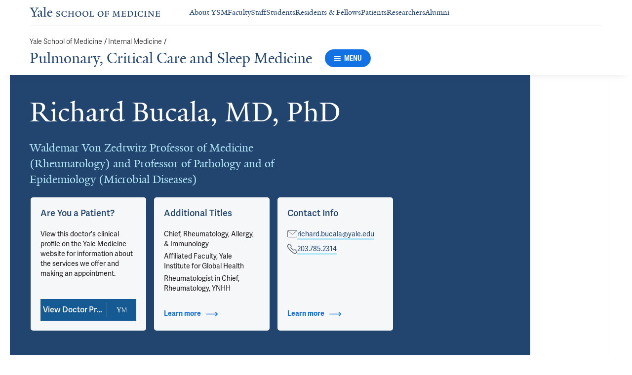

--- FILE ---
content_type: text/html; charset=utf-8
request_url: https://medicine.yale.edu/internal-medicine/pulmonary/profile/richard-bucala/
body_size: 105709
content:




<!DOCTYPE html>
<html lang="en">
<head itemscope itemtype="https://schema.org/SpeakableSpecification">
            <script src="https://assets.adobedtm.com/be4705422c6a/6365b56ecd77/launch-f9a39045ce43.min.js" async></script>

    <!-- Google Tag Manager -->
    <!-- End Google Tag Manager -->

    <meta charset="utf-8"/>
    <meta name="viewport" content="width=device-width, initial-scale=1.0"/>
    <meta http-equiv="X-UA-Compatible" content="IE=EDGE"/>
    <title>Richard Bucala, MD, PhD | Pulmonary, Critical Care and Sleep Medicine</title>

    <link rel="preconnect" href="https://p.typekit.net">
    <link rel="dns-prefetch" href="https://p.typekit.net">
    <link rel="preconnect" href="https://use.typekit.net">
    <link rel="dns-prefetch" href="https://use.typekit.net">
    <link rel="preconnect" href="https://www.gstatic.com">
    <link rel="dns-prefetch" href="https://www.gstatic.com">

    <meta name="title" property="og:title" content="Richard Bucala, MD, PhD" />
<meta itemprop="xpath" content="/html/head/meta[@property='og:title']/@content" />

    <meta name="description" property="og:description" content="Richard Bucala, MD, PhD, is Chief, Section of Rheumatology, Allergy &amp; Immunology and the Waldemar Von Zedtwitz Endowed Professor of Medicine, Pathology, and" />
<meta itemprop="xpath" content="/html/head/meta[@name='description']/@content" />


        <meta name="robots" content="noindex, nofollow">

    
    
    

    <meta property="og:url" content="https://medicine.yale.edu/internal-medicine/pulmonary/profile/richard-bucala/" />

    <meta name="site-name" property="og:site_name" content="Pulmonary, Critical Care and Sleep Medicine" />

    <meta property="og:type" content="website" />

    <meta property="og:title" content="Richard Bucala, MD, PhD" />

    <meta property="og:description" content="Richard Bucala, MD, PhD, is Chief, Section of Rheumatology, Allergy &amp; Immunology and the Waldemar Von Zedtwitz Endowed Professor of Medicine, Pathology, and" />


    
    

    
    

    <meta name="twitter:card" content="summary" />

    
    
    <meta name="twitter:image:alt" content="RickBucala Headshot ed" />


        <meta property="og:image" content="https://ysm-res.cloudinary.com/image/upload/c_limit,f_auto,h_630,q_auto,w_1200/v1/yms/prod/0603079c-8c1c-4366-8a6e-a93551c16a88" />

        <meta property="og:image:secure_url" content="https://ysm-res.cloudinary.com/image/upload/c_limit,f_auto,h_630,q_auto,w_1200/v1/yms/prod/0603079c-8c1c-4366-8a6e-a93551c16a88" />

        <meta property="og:image:width" content="1200" />

        <meta property="og:image:height" content="630" />


    <meta property="fb:app_id" content="604142276782606" />


    <link rel="canonical" href="https://medicine.yale.edu/profile/richard-bucala/">

    <link rel="apple-touch-icon" sizes="180x180" href="https://cdn1.medicine.yale.edu/icons/ysm/apple-touch-icon.png">
    <link rel="icon" type="image/png" href="https://cdn1.medicine.yale.edu/icons/ysm/favicon-32x32.png" sizes="32x32">
    <link rel="icon" type="image/png" href="https://cdn1.medicine.yale.edu/icons/ysm/favicon-16x16.png" sizes="16x16">
    <link rel="manifest" href="https://cdn1.medicine.yale.edu/web-manifests/ysm/site.webmanifest">
    <link rel="shortcut icon" type="image/x-icon" href="https://cdn1.medicine.yale.edu/icons/ysm/favicon.ico"/>
    <meta name="msapplication-TileColor" content="#1271e3">
    <meta name="msapplication-config" content="https://cdn1.medicine.yale.edu/browser-configs/ysm/browserconfig.xml">
    <meta name="theme-color" content="#ffffff">

    <link rel="preload" href="https://cdn1.medicine.yale.edu/build/yalenew-italic-webfront.woff2" as="font" crossorigin>
    <link rel="preload" href="https://cdn1.medicine.yale.edu/build/yalenew-roman-webfont.woff2" as="font" crossorigin>
    <link rel="preload" href="https://use.typekit.net/eqf4dwf.css" as="style" crossorigin>

    <link data-chunk="main" rel="stylesheet" href="https://cdn1.medicine.yale.edu/build/main.907d39fbfa5ab74dae6b.css" crossorigin="anonymous" />
<link data-chunk="modules-profile-components-profile-details-ProfileDetails" rel="stylesheet" href="https://cdn1.medicine.yale.edu/build/4098.519e090d007d9af62d86.css" crossorigin="anonymous" />
<link data-chunk="modules-profile-components-profile-details-ProfileDetails" rel="stylesheet" href="https://cdn1.medicine.yale.edu/build/2977.ad2bb25f9ff2d919a316.css" crossorigin="anonymous" />
<link data-chunk="modules-profile-components-profile-details-ProfileDetails" rel="stylesheet" href="https://cdn1.medicine.yale.edu/build/5436.03673d36bc21f3621aa0.css" crossorigin="anonymous" />
<link data-chunk="modules-profile-components-profile-details-ProfileDetails" rel="stylesheet" href="https://cdn1.medicine.yale.edu/build/115.d478683c440a5bf6ee62.css" crossorigin="anonymous" />
<link data-chunk="modules-profile-components-profile-details-ProfileDetails" rel="stylesheet" href="https://cdn1.medicine.yale.edu/build/2944.39460b9b4c80b3748eaf.css" crossorigin="anonymous" />
<link data-chunk="modules-footer-components-Footer" rel="stylesheet" href="https://cdn1.medicine.yale.edu/build/3053.9d94d1be74c8b8d74e36.css" crossorigin="anonymous" />

    <link data-chunk="modules-footer-components-Footer" rel="preload" as="style" href="https://cdn1.medicine.yale.edu/build/3053.9d94d1be74c8b8d74e36.css" crossorigin="anonymous" />
<link data-chunk="modules-profile-components-profile-details-ProfileDetails" rel="preload" as="style" href="https://cdn1.medicine.yale.edu/build/2944.39460b9b4c80b3748eaf.css" crossorigin="anonymous" />
<link data-chunk="modules-profile-components-profile-details-ProfileDetails" rel="preload" as="style" href="https://cdn1.medicine.yale.edu/build/115.d478683c440a5bf6ee62.css" crossorigin="anonymous" />
<link data-chunk="modules-profile-components-profile-details-ProfileDetails" rel="preload" as="style" href="https://cdn1.medicine.yale.edu/build/5436.03673d36bc21f3621aa0.css" crossorigin="anonymous" />
<link data-chunk="modules-profile-components-profile-details-ProfileDetails" rel="preload" as="style" href="https://cdn1.medicine.yale.edu/build/2977.ad2bb25f9ff2d919a316.css" crossorigin="anonymous" />
<link data-chunk="modules-profile-components-profile-details-ProfileDetails" rel="preload" as="style" href="https://cdn1.medicine.yale.edu/build/4098.519e090d007d9af62d86.css" crossorigin="anonymous" />
<link data-chunk="main" rel="preload" as="style" href="https://cdn1.medicine.yale.edu/build/main.907d39fbfa5ab74dae6b.css" crossorigin="anonymous" />
<link data-chunk="main" rel="preload" as="script" href="https://cdn1.medicine.yale.edu/build/main.es2015.0e6e45f254090f8cb671.js" crossorigin="anonymous" />
<link data-chunk="modules-profile-components-profile-details-ProfileDetails" rel="preload" as="script" href="https://cdn1.medicine.yale.edu/build/7011.es2015.bbb3544de572cae00f6f.js" crossorigin="anonymous" />
<link data-chunk="modules-profile-components-profile-details-ProfileDetails" rel="preload" as="script" href="https://cdn1.medicine.yale.edu/build/1514.es2015.d9294c9cb213a504c5c7.js" crossorigin="anonymous" />
<link data-chunk="modules-profile-components-profile-details-ProfileDetails" rel="preload" as="script" href="https://cdn1.medicine.yale.edu/build/2561.es2015.5865d896eaeb29452116.js" crossorigin="anonymous" />
<link data-chunk="modules-profile-components-profile-details-ProfileDetails" rel="preload" as="script" href="https://cdn1.medicine.yale.edu/build/4098.es2015.4ca4f60ddbc48358266b.js" crossorigin="anonymous" />
<link data-chunk="modules-profile-components-profile-details-ProfileDetails" rel="preload" as="script" href="https://cdn1.medicine.yale.edu/build/2827.es2015.d16ced4103a407c1c280.js" crossorigin="anonymous" />
<link data-chunk="modules-profile-components-profile-details-ProfileDetails" rel="preload" as="script" href="https://cdn1.medicine.yale.edu/build/7925.es2015.c8c5970073b67729a663.js" crossorigin="anonymous" />
<link data-chunk="modules-profile-components-profile-details-ProfileDetails" rel="preload" as="script" href="https://cdn1.medicine.yale.edu/build/2680.es2015.5f84f8ec76f605b764f4.js" crossorigin="anonymous" />
<link data-chunk="modules-profile-components-profile-details-ProfileDetails" rel="preload" as="script" href="https://cdn1.medicine.yale.edu/build/2977.es2015.1f714a0542a1bd0ae7ac.js" crossorigin="anonymous" />
<link data-chunk="modules-profile-components-profile-details-ProfileDetails" rel="preload" as="script" href="https://cdn1.medicine.yale.edu/build/5436.es2015.70fd875691d4d2f5d565.js" crossorigin="anonymous" />
<link data-chunk="modules-profile-components-profile-details-ProfileDetails" rel="preload" as="script" href="https://cdn1.medicine.yale.edu/build/1087.es2015.a4a68e5ecc699c6dd601.js" crossorigin="anonymous" />
<link data-chunk="modules-profile-components-profile-details-ProfileDetails" rel="preload" as="script" href="https://cdn1.medicine.yale.edu/build/9206.es2015.b2e53e034bef1e29cd97.js" crossorigin="anonymous" />
<link data-chunk="modules-profile-components-profile-details-ProfileDetails" rel="preload" as="script" href="https://cdn1.medicine.yale.edu/build/6633.es2015.401740bd09c4ae2f6651.js" crossorigin="anonymous" />
<link data-chunk="modules-profile-components-profile-details-ProfileDetails" rel="preload" as="script" href="https://cdn1.medicine.yale.edu/build/7589.es2015.5da1071077060210c9ff.js" crossorigin="anonymous" />
<link data-chunk="modules-profile-components-profile-details-ProfileDetails" rel="preload" as="script" href="https://cdn1.medicine.yale.edu/build/2944.es2015.a24ecc2b4674a921ba7b.js" crossorigin="anonymous" />
<link data-chunk="modules-footer-components-Footer" rel="preload" as="script" href="https://cdn1.medicine.yale.edu/build/3053.es2015.9cd2fc8a32a87ec4bad5.js" crossorigin="anonymous" />



        <script data-schema="ProfilePage" type="application/ld+json">
            {"@type":"ProfilePage","mainEntity":{"@type":"Person","name":"Richard Bucala","description":"Richard Bucala, MD, PhD, is Chief, Section of Rheumatology, Allergy & Immunology and the Waldemar Von Zedtwitz Endowed Professor of Medicine, Pathology, and Epidemiology & Public Health.  He studies the regulation of the immune system with a focus on how protective responses can lead to immunopathology and disease. His laboratory’s main emphasis is MIF-family cytokines, their role in genetic susceptibility to disease, and their therapeutic targeting for different clinical conditions. The Bucala group is credited with the molecular cloning of MIF and discovery of its critical role in regulating glucocorticoid immunosuppression, which opened novel approaches to therapy in autoimmune inflammatory conditions. His lab also identified the MIF receptor and discovered common polymorphisms in the MIF gene, which show global population stratification. Depending on the nature of the immune or invasive provocation, variant MIF alleles protect from disease or contribute to immunopathology in autoimmunity and in different infections and chronic conditions. His laboratory developed biochips for genetic epidemiology studies of malaria and tuberculosis in resource-limited settings, and his research is leading efforts to develop MIF-based therapies tailored to an individual’s genetic makeup.  Dr. Bucala licensed anti-MIF toward the development of Imalumab and his work contributed to the FDA-approved anti-MIF receptor antibody (Milatuzumab). Research partnerships in structure-based drug design have led to novel small molecule MIF modulators for use in autoimmune, oncologic, and infectious diseases. The function of the MIF-like genes expressed by the parasites responsible for malaria, leishmaniasis, and helminthic infection also are under investigation. As these proteins were discovered to uniquely suppress immunologic memory, they offer new targets for vaccination against these infections.  Dr. Bucala further is credited with the discovery of the circulating fibrocyte, which is being targeted therapeutically in different fibrosing disorders. He co-founded two biotechnology companies, including the startup MIFCOR begun as a student-advised project. He attends in the Yale New Haven Health System in-patient service and is the past Editor-in-Chief of Arthritis & Rheumatology. Dr. Bucala was elected to the American Society for Clinical Investigation and the Association of American Physicians and has served on advisory boards for the UN, the federal government, the pharmaceutical industry, academia, and private foundations.","url":"https://medicine.yale.edu/profile/richard-bucala/","email":"richard.bucala@yale.edu","telephone":"+12037852314","image":{"@type":"ImageObject","url":"https://ysm-res.cloudinary.com/image/upload/c_limit,f_auto,h_630,q_auto,w_1200/v1/yms/prod/0603079c-8c1c-4366-8a6e-a93551c16a88","description":"RickBucala Headshot ed","height":1200,"width":630,"@context":"https://schema.org"},"address":[],"workLocation":[{"@type":"Place","name":"The Anlyan Center","address":{"@type":"PostalAddress","addressCountry":"United States","addressLocality":"New Haven","addressRegion":"CT","postalCode":"06519","streetAddress":"300 Cedar Street, Ste S541D","@context":"https://schema.org"},"@context":"https://schema.org"}],"honorificSuffix":["MD","PhD"],"award":["American Association of Physicians 2009","American Society for Clinical Investigation 1996"],"jobTitle":["Waldemar Von Zedtwitz Professor of Medicine (Rheumatology) and Professor of Pathology and of Epidemiology (Microbial Diseases)"],"affiliation":[{"@type":"Organization","name":"Cancer Immunology","url":"https://medicine.yale.edu/cancer/research/programs/immunology/","@context":"https://schema.org"},{"@type":"Organization","name":"CPIRT - Center for Pulmonary Injury, Inflammation, Repair and Therapeutics","@context":"https://schema.org"},{"@type":"Organization","name":"Diabetes Research Center","url":"https://medicine.yale.edu/internal-medicine/drc/","@context":"https://schema.org"},{"@type":"Organization","name":"Epidemiology of Microbial Diseases","url":"https://ysph.yale.edu/research/department-research/epidemiology-of-microbial-diseases/","@context":"https://schema.org"},{"@type":"Organization","name":"Global Health Studies","url":"https://medicine.yale.edu/yigh/","@context":"https://schema.org"},{"@type":"Organization","name":"Human and Translational Immunology Program","url":"https://medicine.yale.edu/immuno/hti/","@context":"https://schema.org"},{"@type":"Organization","name":"Internal Medicine","url":"https://medicine.yale.edu/internal-medicine/","@context":"https://schema.org"},{"@type":"Organization","name":"Interstitial Lung Disease (ILD) Program","@context":"https://schema.org"},{"@type":"Organization","name":"Liver Center","url":"https://medicine.yale.edu/internal-medicine/livercenter/","@context":"https://schema.org"},{"@type":"Organization","name":"Microbiology","url":"https://medicine.yale.edu/bbs/tracks/microbiology/","@context":"https://schema.org"},{"@type":"Organization","name":"Molecular Medicine, Pharmacology, and Physiology","url":"https://medicine.yale.edu/bbs/tracks/translational-molecular-medicine-pharmacology-physiology/","@context":"https://schema.org"},{"@type":"Organization","name":"Pathology","url":"https://medicine.yale.edu/pathology/","@context":"https://schema.org"},{"@type":"Organization","name":"Pathology and Molecular Medicine","url":"https://medicine.yale.edu/pathology/training/graduateprogram/","@context":"https://schema.org"},{"@type":"Organization","name":"Pathology Research","url":"https://medicine.yale.edu/pathology/research/researchers/","@context":"https://schema.org"},{"@type":"Organization","name":"Rheumatic Diseases Research Core","@context":"https://schema.org"},{"@type":"Organization","name":"Rheumatology","url":"https://medicine.yale.edu/internal-medicine/raci/","@context":"https://schema.org"},{"@type":"Organization","name":"Rheumatology, Allergy, & Immunology","url":"https://medicine.yale.edu/internal-medicine/raci/","@context":"https://schema.org"},{"@type":"Organization","name":"Yale Cancer Center","url":"https://medicine.yale.edu/cancer/","@context":"https://schema.org"},{"@type":"Organization","name":"Yale Combined Program in the Biological and Biomedical Sciences (BBS)","url":"https://medicine.yale.edu/bbs/","@context":"https://schema.org"},{"@type":"Organization","name":"Yale Institute for Global Health","url":"https://medicine.yale.edu/yigh/","@context":"https://schema.org"},{"@type":"Organization","name":"Yale Medicine","url":"https://www.yalemedicine.org/","@context":"https://schema.org"},{"@type":"Organization","name":"Yale School of Public Health","url":"https://ysph.yale.edu/","@context":"https://schema.org"},{"@type":"Organization","name":"Yale Stem Cell Center","url":"https://medicine.yale.edu/stemcell/","@context":"https://schema.org"},{"@type":"Organization","name":"Yale Ventures","url":"https://ventures.yale.edu/","@context":"https://schema.org"}],"alumniOf":[{"@type":"Organization","name":"Hospital for Special Surgery (1991)","@context":"https://schema.org"},{"@type":"Organization","name":"Brigham & Women's Hospital/Harvard Medical School (1988)","@context":"https://schema.org"},{"@type":"Organization","name":"Cornell College (1986)","@context":"https://schema.org"},{"@type":"Organization","name":"Rockefeller University (1985)","@context":"https://schema.org"},{"@type":"Organization","name":"Institut Pasteur, Paris (1985)","@context":"https://schema.org"},{"@type":"Organization","name":"Yale University (1979)","@context":"https://schema.org"}],"sameAs":["https://www.yalemedicine.org/specialists/richard-bucala"],"@context":"https://schema.org"},"@context":"https://schema.org"}
        </script>
        <script data-schema="MedicalScholarlyArticle" type="application/ld+json">
            {"@type":"MedicalScholarlyArticle","publicationType":"Journal Article","inLanguage":"en-US","headline":"MIF is a common genetic determinant of COVID-19 symptomatic infection and severity","url":"https://pubmed.ncbi.nlm.nih.gov/36222594","author":[{"@type":"Person","name":"Richard Bucala","description":"Richard Bucala, MD, PhD, is Chief, Section of Rheumatology, Allergy & Immunology and the Waldemar Von Zedtwitz Endowed Professor of Medicine, Pathology, and Epidemiology & Public Health.  He studies the regulation of the immune system with a focus on how protective responses can lead to immunopathology and disease. His laboratory’s main emphasis is MIF-family cytokines, their role in genetic susceptibility to disease, and their therapeutic targeting for different clinical conditions. The Bucala group is credited with the molecular cloning of MIF and discovery of its critical role in regulating glucocorticoid immunosuppression, which opened novel approaches to therapy in autoimmune inflammatory conditions. His lab also identified the MIF receptor and discovered common polymorphisms in the MIF gene, which show global population stratification. Depending on the nature of the immune or invasive provocation, variant MIF alleles protect from disease or contribute to immunopathology in autoimmunity and in different infections and chronic conditions. His laboratory developed biochips for genetic epidemiology studies of malaria and tuberculosis in resource-limited settings, and his research is leading efforts to develop MIF-based therapies tailored to an individual’s genetic makeup.  Dr. Bucala licensed anti-MIF toward the development of Imalumab and his work contributed to the FDA-approved anti-MIF receptor antibody (Milatuzumab). Research partnerships in structure-based drug design have led to novel small molecule MIF modulators for use in autoimmune, oncologic, and infectious diseases. The function of the MIF-like genes expressed by the parasites responsible for malaria, leishmaniasis, and helminthic infection also are under investigation. As these proteins were discovered to uniquely suppress immunologic memory, they offer new targets for vaccination against these infections.  Dr. Bucala further is credited with the discovery of the circulating fibrocyte, which is being targeted therapeutically in different fibrosing disorders. He co-founded two biotechnology companies, including the startup MIFCOR begun as a student-advised project. He attends in the Yale New Haven Health System in-patient service and is the past Editor-in-Chief of Arthritis & Rheumatology. Dr. Bucala was elected to the American Society for Clinical Investigation and the Association of American Physicians and has served on advisory boards for the UN, the federal government, the pharmaceutical industry, academia, and private foundations.","url":"https://medicine.yale.edu/profile/richard-bucala/","email":"richard.bucala@yale.edu","telephone":"+12037852314","image":{"@type":"ImageObject","url":"https://ysm-res.cloudinary.com/image/upload/c_limit,f_auto,h_630,q_auto,w_1200/v1/yms/prod/0603079c-8c1c-4366-8a6e-a93551c16a88","description":"RickBucala Headshot ed","height":1200,"width":630,"@context":"https://schema.org"},"address":[],"workLocation":[{"@type":"Place","name":"The Anlyan Center","address":{"@type":"PostalAddress","addressCountry":"United States","addressLocality":"New Haven","addressRegion":"CT","postalCode":"06519","streetAddress":"300 Cedar Street, Ste S541D","@context":"https://schema.org"},"@context":"https://schema.org"}],"honorificSuffix":["MD","PhD"],"award":["American Association of Physicians 2009","American Society for Clinical Investigation 1996"],"jobTitle":["Waldemar Von Zedtwitz Professor of Medicine (Rheumatology) and Professor of Pathology and of Epidemiology (Microbial Diseases)"],"affiliation":[{"@type":"Organization","name":"Cancer Immunology","url":"https://medicine.yale.edu/cancer/research/programs/immunology/","@context":"https://schema.org"},{"@type":"Organization","name":"CPIRT - Center for Pulmonary Injury, Inflammation, Repair and Therapeutics","@context":"https://schema.org"},{"@type":"Organization","name":"Diabetes Research Center","url":"https://medicine.yale.edu/internal-medicine/drc/","@context":"https://schema.org"},{"@type":"Organization","name":"Epidemiology of Microbial Diseases","url":"https://ysph.yale.edu/research/department-research/epidemiology-of-microbial-diseases/","@context":"https://schema.org"},{"@type":"Organization","name":"Global Health Studies","url":"https://medicine.yale.edu/yigh/","@context":"https://schema.org"},{"@type":"Organization","name":"Human and Translational Immunology Program","url":"https://medicine.yale.edu/immuno/hti/","@context":"https://schema.org"},{"@type":"Organization","name":"Internal Medicine","url":"https://medicine.yale.edu/internal-medicine/","@context":"https://schema.org"},{"@type":"Organization","name":"Interstitial Lung Disease (ILD) Program","@context":"https://schema.org"},{"@type":"Organization","name":"Liver Center","url":"https://medicine.yale.edu/internal-medicine/livercenter/","@context":"https://schema.org"},{"@type":"Organization","name":"Microbiology","url":"https://medicine.yale.edu/bbs/tracks/microbiology/","@context":"https://schema.org"},{"@type":"Organization","name":"Molecular Medicine, Pharmacology, and Physiology","url":"https://medicine.yale.edu/bbs/tracks/translational-molecular-medicine-pharmacology-physiology/","@context":"https://schema.org"},{"@type":"Organization","name":"Pathology","url":"https://medicine.yale.edu/pathology/","@context":"https://schema.org"},{"@type":"Organization","name":"Pathology and Molecular Medicine","url":"https://medicine.yale.edu/pathology/training/graduateprogram/","@context":"https://schema.org"},{"@type":"Organization","name":"Pathology Research","url":"https://medicine.yale.edu/pathology/research/researchers/","@context":"https://schema.org"},{"@type":"Organization","name":"Rheumatic Diseases Research Core","@context":"https://schema.org"},{"@type":"Organization","name":"Rheumatology","url":"https://medicine.yale.edu/internal-medicine/raci/","@context":"https://schema.org"},{"@type":"Organization","name":"Rheumatology, Allergy, & Immunology","url":"https://medicine.yale.edu/internal-medicine/raci/","@context":"https://schema.org"},{"@type":"Organization","name":"Yale Cancer Center","url":"https://medicine.yale.edu/cancer/","@context":"https://schema.org"},{"@type":"Organization","name":"Yale Combined Program in the Biological and Biomedical Sciences (BBS)","url":"https://medicine.yale.edu/bbs/","@context":"https://schema.org"},{"@type":"Organization","name":"Yale Institute for Global Health","url":"https://medicine.yale.edu/yigh/","@context":"https://schema.org"},{"@type":"Organization","name":"Yale Medicine","url":"https://www.yalemedicine.org/","@context":"https://schema.org"},{"@type":"Organization","name":"Yale School of Public Health","url":"https://ysph.yale.edu/","@context":"https://schema.org"},{"@type":"Organization","name":"Yale Stem Cell Center","url":"https://medicine.yale.edu/stemcell/","@context":"https://schema.org"},{"@type":"Organization","name":"Yale Ventures","url":"https://ventures.yale.edu/","@context":"https://schema.org"}],"alumniOf":[{"@type":"Organization","name":"Hospital for Special Surgery (1991)","@context":"https://schema.org"},{"@type":"Organization","name":"Brigham & Women's Hospital/Harvard Medical School (1988)","@context":"https://schema.org"},{"@type":"Organization","name":"Cornell College (1986)","@context":"https://schema.org"},{"@type":"Organization","name":"Rockefeller University (1985)","@context":"https://schema.org"},{"@type":"Organization","name":"Institut Pasteur, Paris (1985)","@context":"https://schema.org"},{"@type":"Organization","name":"Yale University (1979)","@context":"https://schema.org"}],"sameAs":["https://www.yalemedicine.org/specialists/richard-bucala"],"@context":"https://schema.org"}],"description":"<span data-id=\"110547\">Shin JJ</span>, Fan W, <span data-id=\"125652\">Par-Young J</span>, <span data-id=\"63148\">Piecychna M</span>, <span data-id=\"65076\">Leng L</span>, <span data-id=\"131768\">Israni-Winger K</span>, Qing H, Gu J, <span data-id=\"59171\">Zhao H</span>, Schulz WL, Unlu S, Kuster J, Young G, Liu J, <span data-id=\"71796\">Ko AI</span>, Garcia A, <span data-id=\"72112\">Sauler M</span>, <span data-id=\"59717\">Wisnewski AV</span>, Young L, Orduña A, Wang A, Klementina O, Garcia AB, Hegyi P, Armstrong ME, Mitchell P, Ordiz DB, Garami A, <span data-id=\"63688\">Kang I</span>, <strong data-id=\"68665\">Bucala R</strong>. <span data-type=\"title\">MIF is a common genetic determinant of COVID-19 symptomatic infection and severity</span>. QJM 2022, 116: 205-212. <a href=\"https://pubmed.ncbi.nlm.nih.gov/36222594\" target=\"_blank\">PMID: 36222594</a>, <a href=\"https://www.ncbi.nlm.nih.gov/pmc/articles/PMC9620729\" target=\"_blank\">PMCID: PMC9620729</a>, <a href=\"https://doi.org/10.1093/qjmed/hcac234\" target=\"_blank\">DOI: 10.1093/qjmed/hcac234</a>.","@context":"https://schema.org"}
        </script>
        <script data-schema="MedicalScholarlyArticle" type="application/ld+json">
            {"@type":"MedicalScholarlyArticle","publicationType":"Journal Article","inLanguage":"en-US","headline":"Dysregulated alveolar type 2 epithelial cell proteostasis promotes fibrogenic macrophage migration inhibitory ","url":"https://pubmed.ncbi.nlm.nih.gov/41337540","author":[{"@type":"Person","name":"Richard Bucala","description":"Richard Bucala, MD, PhD, is Chief, Section of Rheumatology, Allergy & Immunology and the Waldemar Von Zedtwitz Endowed Professor of Medicine, Pathology, and Epidemiology & Public Health.  He studies the regulation of the immune system with a focus on how protective responses can lead to immunopathology and disease. His laboratory’s main emphasis is MIF-family cytokines, their role in genetic susceptibility to disease, and their therapeutic targeting for different clinical conditions. The Bucala group is credited with the molecular cloning of MIF and discovery of its critical role in regulating glucocorticoid immunosuppression, which opened novel approaches to therapy in autoimmune inflammatory conditions. His lab also identified the MIF receptor and discovered common polymorphisms in the MIF gene, which show global population stratification. Depending on the nature of the immune or invasive provocation, variant MIF alleles protect from disease or contribute to immunopathology in autoimmunity and in different infections and chronic conditions. His laboratory developed biochips for genetic epidemiology studies of malaria and tuberculosis in resource-limited settings, and his research is leading efforts to develop MIF-based therapies tailored to an individual’s genetic makeup.  Dr. Bucala licensed anti-MIF toward the development of Imalumab and his work contributed to the FDA-approved anti-MIF receptor antibody (Milatuzumab). Research partnerships in structure-based drug design have led to novel small molecule MIF modulators for use in autoimmune, oncologic, and infectious diseases. The function of the MIF-like genes expressed by the parasites responsible for malaria, leishmaniasis, and helminthic infection also are under investigation. As these proteins were discovered to uniquely suppress immunologic memory, they offer new targets for vaccination against these infections.  Dr. Bucala further is credited with the discovery of the circulating fibrocyte, which is being targeted therapeutically in different fibrosing disorders. He co-founded two biotechnology companies, including the startup MIFCOR begun as a student-advised project. He attends in the Yale New Haven Health System in-patient service and is the past Editor-in-Chief of Arthritis & Rheumatology. Dr. Bucala was elected to the American Society for Clinical Investigation and the Association of American Physicians and has served on advisory boards for the UN, the federal government, the pharmaceutical industry, academia, and private foundations.","url":"https://medicine.yale.edu/profile/richard-bucala/","email":"richard.bucala@yale.edu","telephone":"+12037852314","image":{"@type":"ImageObject","url":"https://ysm-res.cloudinary.com/image/upload/c_limit,f_auto,h_630,q_auto,w_1200/v1/yms/prod/0603079c-8c1c-4366-8a6e-a93551c16a88","description":"RickBucala Headshot ed","height":1200,"width":630,"@context":"https://schema.org"},"address":[],"workLocation":[{"@type":"Place","name":"The Anlyan Center","address":{"@type":"PostalAddress","addressCountry":"United States","addressLocality":"New Haven","addressRegion":"CT","postalCode":"06519","streetAddress":"300 Cedar Street, Ste S541D","@context":"https://schema.org"},"@context":"https://schema.org"}],"honorificSuffix":["MD","PhD"],"award":["American Association of Physicians 2009","American Society for Clinical Investigation 1996"],"jobTitle":["Waldemar Von Zedtwitz Professor of Medicine (Rheumatology) and Professor of Pathology and of Epidemiology (Microbial Diseases)"],"affiliation":[{"@type":"Organization","name":"Cancer Immunology","url":"https://medicine.yale.edu/cancer/research/programs/immunology/","@context":"https://schema.org"},{"@type":"Organization","name":"CPIRT - Center for Pulmonary Injury, Inflammation, Repair and Therapeutics","@context":"https://schema.org"},{"@type":"Organization","name":"Diabetes Research Center","url":"https://medicine.yale.edu/internal-medicine/drc/","@context":"https://schema.org"},{"@type":"Organization","name":"Epidemiology of Microbial Diseases","url":"https://ysph.yale.edu/research/department-research/epidemiology-of-microbial-diseases/","@context":"https://schema.org"},{"@type":"Organization","name":"Global Health Studies","url":"https://medicine.yale.edu/yigh/","@context":"https://schema.org"},{"@type":"Organization","name":"Human and Translational Immunology Program","url":"https://medicine.yale.edu/immuno/hti/","@context":"https://schema.org"},{"@type":"Organization","name":"Internal Medicine","url":"https://medicine.yale.edu/internal-medicine/","@context":"https://schema.org"},{"@type":"Organization","name":"Interstitial Lung Disease (ILD) Program","@context":"https://schema.org"},{"@type":"Organization","name":"Liver Center","url":"https://medicine.yale.edu/internal-medicine/livercenter/","@context":"https://schema.org"},{"@type":"Organization","name":"Microbiology","url":"https://medicine.yale.edu/bbs/tracks/microbiology/","@context":"https://schema.org"},{"@type":"Organization","name":"Molecular Medicine, Pharmacology, and Physiology","url":"https://medicine.yale.edu/bbs/tracks/translational-molecular-medicine-pharmacology-physiology/","@context":"https://schema.org"},{"@type":"Organization","name":"Pathology","url":"https://medicine.yale.edu/pathology/","@context":"https://schema.org"},{"@type":"Organization","name":"Pathology and Molecular Medicine","url":"https://medicine.yale.edu/pathology/training/graduateprogram/","@context":"https://schema.org"},{"@type":"Organization","name":"Pathology Research","url":"https://medicine.yale.edu/pathology/research/researchers/","@context":"https://schema.org"},{"@type":"Organization","name":"Rheumatic Diseases Research Core","@context":"https://schema.org"},{"@type":"Organization","name":"Rheumatology","url":"https://medicine.yale.edu/internal-medicine/raci/","@context":"https://schema.org"},{"@type":"Organization","name":"Rheumatology, Allergy, & Immunology","url":"https://medicine.yale.edu/internal-medicine/raci/","@context":"https://schema.org"},{"@type":"Organization","name":"Yale Cancer Center","url":"https://medicine.yale.edu/cancer/","@context":"https://schema.org"},{"@type":"Organization","name":"Yale Combined Program in the Biological and Biomedical Sciences (BBS)","url":"https://medicine.yale.edu/bbs/","@context":"https://schema.org"},{"@type":"Organization","name":"Yale Institute for Global Health","url":"https://medicine.yale.edu/yigh/","@context":"https://schema.org"},{"@type":"Organization","name":"Yale Medicine","url":"https://www.yalemedicine.org/","@context":"https://schema.org"},{"@type":"Organization","name":"Yale School of Public Health","url":"https://ysph.yale.edu/","@context":"https://schema.org"},{"@type":"Organization","name":"Yale Stem Cell Center","url":"https://medicine.yale.edu/stemcell/","@context":"https://schema.org"},{"@type":"Organization","name":"Yale Ventures","url":"https://ventures.yale.edu/","@context":"https://schema.org"}],"alumniOf":[{"@type":"Organization","name":"Hospital for Special Surgery (1991)","@context":"https://schema.org"},{"@type":"Organization","name":"Brigham & Women's Hospital/Harvard Medical School (1988)","@context":"https://schema.org"},{"@type":"Organization","name":"Cornell College (1986)","@context":"https://schema.org"},{"@type":"Organization","name":"Rockefeller University (1985)","@context":"https://schema.org"},{"@type":"Organization","name":"Institut Pasteur, Paris (1985)","@context":"https://schema.org"},{"@type":"Organization","name":"Yale University (1979)","@context":"https://schema.org"}],"sameAs":["https://www.yalemedicine.org/specialists/richard-bucala"],"@context":"https://schema.org"}],"description":"<span data-id=\"108812\">Kim S</span>, <span data-id=\"95678\">Nouws J</span>, Ruwisch J, <span data-id=\"125795\">Woodard G</span>, Cooley J, <span data-id=\"127459\">Khoury J</span>, <span data-id=\"71000\">Sun H</span>, Doherty E, <span data-id=\"63148\">Piecychna M</span>, <span data-id=\"106915\">Manning E</span>, <span data-id=\"63689\">Kang M</span>, <span data-id=\"67621\">Bruscia E</span>, Wei H, Zhang Y, <span data-id=\"59095\">Yarovinsky T</span>, <span data-id=\"70619\">Hwa J</span>, Zacharias W, Ingram J, Lee C, <span data-id=\"65879\">Elias J</span>, <span data-id=\"93366\">Kaminski N</span>, Redente E, <span data-id=\"64371\">Herzog E</span>, Prasse A, <strong data-id=\"68665\">Bucala R</strong>, <span data-id=\"72112\">Sauler M</span>. <span data-type=\"title\">Dysregulated alveolar type 2 epithelial cell proteostasis promotes fibrogenic macrophage migration inhibitory factor–CD74 signaling</span>. Science Translational Medicine 2025, 17: eadr2277. <a href=\"https://pubmed.ncbi.nlm.nih.gov/41337540\" target=\"_blank\">PMID: 41337540</a>, <a href=\"https://doi.org/10.1126/scitranslmed.adr2277\" target=\"_blank\">DOI: 10.1126/scitranslmed.adr2277</a>.","@context":"https://schema.org"}
        </script>
        <script data-schema="MedicalScholarlyArticle" type="application/ld+json">
            {"@type":"MedicalScholarlyArticle","publicationType":"Journal Article","inLanguage":"en-US","headline":"Enhanced antibody class switching and T cell responses to a self-amplifying RNA vs mRNA vaccine against SARS-C","url":"https://doi.org/10.1093/jimmun/vkaf283.2218","author":[{"@type":"Person","name":"Richard Bucala","description":"Richard Bucala, MD, PhD, is Chief, Section of Rheumatology, Allergy & Immunology and the Waldemar Von Zedtwitz Endowed Professor of Medicine, Pathology, and Epidemiology & Public Health.  He studies the regulation of the immune system with a focus on how protective responses can lead to immunopathology and disease. His laboratory’s main emphasis is MIF-family cytokines, their role in genetic susceptibility to disease, and their therapeutic targeting for different clinical conditions. The Bucala group is credited with the molecular cloning of MIF and discovery of its critical role in regulating glucocorticoid immunosuppression, which opened novel approaches to therapy in autoimmune inflammatory conditions. His lab also identified the MIF receptor and discovered common polymorphisms in the MIF gene, which show global population stratification. Depending on the nature of the immune or invasive provocation, variant MIF alleles protect from disease or contribute to immunopathology in autoimmunity and in different infections and chronic conditions. His laboratory developed biochips for genetic epidemiology studies of malaria and tuberculosis in resource-limited settings, and his research is leading efforts to develop MIF-based therapies tailored to an individual’s genetic makeup.  Dr. Bucala licensed anti-MIF toward the development of Imalumab and his work contributed to the FDA-approved anti-MIF receptor antibody (Milatuzumab). Research partnerships in structure-based drug design have led to novel small molecule MIF modulators for use in autoimmune, oncologic, and infectious diseases. The function of the MIF-like genes expressed by the parasites responsible for malaria, leishmaniasis, and helminthic infection also are under investigation. As these proteins were discovered to uniquely suppress immunologic memory, they offer new targets for vaccination against these infections.  Dr. Bucala further is credited with the discovery of the circulating fibrocyte, which is being targeted therapeutically in different fibrosing disorders. He co-founded two biotechnology companies, including the startup MIFCOR begun as a student-advised project. He attends in the Yale New Haven Health System in-patient service and is the past Editor-in-Chief of Arthritis & Rheumatology. Dr. Bucala was elected to the American Society for Clinical Investigation and the Association of American Physicians and has served on advisory boards for the UN, the federal government, the pharmaceutical industry, academia, and private foundations.","url":"https://medicine.yale.edu/profile/richard-bucala/","email":"richard.bucala@yale.edu","telephone":"+12037852314","image":{"@type":"ImageObject","url":"https://ysm-res.cloudinary.com/image/upload/c_limit,f_auto,h_630,q_auto,w_1200/v1/yms/prod/0603079c-8c1c-4366-8a6e-a93551c16a88","description":"RickBucala Headshot ed","height":1200,"width":630,"@context":"https://schema.org"},"address":[],"workLocation":[{"@type":"Place","name":"The Anlyan Center","address":{"@type":"PostalAddress","addressCountry":"United States","addressLocality":"New Haven","addressRegion":"CT","postalCode":"06519","streetAddress":"300 Cedar Street, Ste S541D","@context":"https://schema.org"},"@context":"https://schema.org"}],"honorificSuffix":["MD","PhD"],"award":["American Association of Physicians 2009","American Society for Clinical Investigation 1996"],"jobTitle":["Waldemar Von Zedtwitz Professor of Medicine (Rheumatology) and Professor of Pathology and of Epidemiology (Microbial Diseases)"],"affiliation":[{"@type":"Organization","name":"Cancer Immunology","url":"https://medicine.yale.edu/cancer/research/programs/immunology/","@context":"https://schema.org"},{"@type":"Organization","name":"CPIRT - Center for Pulmonary Injury, Inflammation, Repair and Therapeutics","@context":"https://schema.org"},{"@type":"Organization","name":"Diabetes Research Center","url":"https://medicine.yale.edu/internal-medicine/drc/","@context":"https://schema.org"},{"@type":"Organization","name":"Epidemiology of Microbial Diseases","url":"https://ysph.yale.edu/research/department-research/epidemiology-of-microbial-diseases/","@context":"https://schema.org"},{"@type":"Organization","name":"Global Health Studies","url":"https://medicine.yale.edu/yigh/","@context":"https://schema.org"},{"@type":"Organization","name":"Human and Translational Immunology Program","url":"https://medicine.yale.edu/immuno/hti/","@context":"https://schema.org"},{"@type":"Organization","name":"Internal Medicine","url":"https://medicine.yale.edu/internal-medicine/","@context":"https://schema.org"},{"@type":"Organization","name":"Interstitial Lung Disease (ILD) Program","@context":"https://schema.org"},{"@type":"Organization","name":"Liver Center","url":"https://medicine.yale.edu/internal-medicine/livercenter/","@context":"https://schema.org"},{"@type":"Organization","name":"Microbiology","url":"https://medicine.yale.edu/bbs/tracks/microbiology/","@context":"https://schema.org"},{"@type":"Organization","name":"Molecular Medicine, Pharmacology, and Physiology","url":"https://medicine.yale.edu/bbs/tracks/translational-molecular-medicine-pharmacology-physiology/","@context":"https://schema.org"},{"@type":"Organization","name":"Pathology","url":"https://medicine.yale.edu/pathology/","@context":"https://schema.org"},{"@type":"Organization","name":"Pathology and Molecular Medicine","url":"https://medicine.yale.edu/pathology/training/graduateprogram/","@context":"https://schema.org"},{"@type":"Organization","name":"Pathology Research","url":"https://medicine.yale.edu/pathology/research/researchers/","@context":"https://schema.org"},{"@type":"Organization","name":"Rheumatic Diseases Research Core","@context":"https://schema.org"},{"@type":"Organization","name":"Rheumatology","url":"https://medicine.yale.edu/internal-medicine/raci/","@context":"https://schema.org"},{"@type":"Organization","name":"Rheumatology, Allergy, & Immunology","url":"https://medicine.yale.edu/internal-medicine/raci/","@context":"https://schema.org"},{"@type":"Organization","name":"Yale Cancer Center","url":"https://medicine.yale.edu/cancer/","@context":"https://schema.org"},{"@type":"Organization","name":"Yale Combined Program in the Biological and Biomedical Sciences (BBS)","url":"https://medicine.yale.edu/bbs/","@context":"https://schema.org"},{"@type":"Organization","name":"Yale Institute for Global Health","url":"https://medicine.yale.edu/yigh/","@context":"https://schema.org"},{"@type":"Organization","name":"Yale Medicine","url":"https://www.yalemedicine.org/","@context":"https://schema.org"},{"@type":"Organization","name":"Yale School of Public Health","url":"https://ysph.yale.edu/","@context":"https://schema.org"},{"@type":"Organization","name":"Yale Stem Cell Center","url":"https://medicine.yale.edu/stemcell/","@context":"https://schema.org"},{"@type":"Organization","name":"Yale Ventures","url":"https://ventures.yale.edu/","@context":"https://schema.org"}],"alumniOf":[{"@type":"Organization","name":"Hospital for Special Surgery (1991)","@context":"https://schema.org"},{"@type":"Organization","name":"Brigham & Women's Hospital/Harvard Medical School (1988)","@context":"https://schema.org"},{"@type":"Organization","name":"Cornell College (1986)","@context":"https://schema.org"},{"@type":"Organization","name":"Rockefeller University (1985)","@context":"https://schema.org"},{"@type":"Organization","name":"Institut Pasteur, Paris (1985)","@context":"https://schema.org"},{"@type":"Organization","name":"Yale University (1979)","@context":"https://schema.org"}],"sameAs":["https://www.yalemedicine.org/specialists/richard-bucala"],"@context":"https://schema.org"}],"description":"Doherty E, <span data-id=\"125652\">Par-Young J</span>, Osmani L, Filler R, <span data-id=\"63148\">Piecychna M</span>, Abraham S, Jain N, Thambatti S, Nazaripour S, Thomas A, <span data-id=\"65076\">Leng L</span>, Unutmaz D, Wilen C, Geall A, <span data-id=\"63688\">Kang I</span>, <strong data-id=\"68665\">Bucala R</strong>. <span data-type=\"title\">Enhanced antibody class switching and T cell responses to a self-amplifying RNA vs mRNA vaccine against SARS-CoV-2 spike protein 4547</span>. The Journal Of Immunology 2025, 214 <a href=\"https://doi.org/10.1093/jimmun/vkaf283.2218\" target=\"_blank\">DOI: 10.1093/jimmun/vkaf283.2218</a>.","@context":"https://schema.org"}
        </script>
        <script data-schema="MedicalScholarlyArticle" type="application/ld+json">
            {"@type":"MedicalScholarlyArticle","publicationType":"Journal Article","inLanguage":"en-US","headline":"Increased antibody diversification in mice vaccinated with a self-amplifying RNA versus mRNA directed against ","url":"https://doi.org/10.1093/jimmun/vkaf283.2654","author":[{"@type":"Person","name":"Richard Bucala","description":"Richard Bucala, MD, PhD, is Chief, Section of Rheumatology, Allergy & Immunology and the Waldemar Von Zedtwitz Endowed Professor of Medicine, Pathology, and Epidemiology & Public Health.  He studies the regulation of the immune system with a focus on how protective responses can lead to immunopathology and disease. His laboratory’s main emphasis is MIF-family cytokines, their role in genetic susceptibility to disease, and their therapeutic targeting for different clinical conditions. The Bucala group is credited with the molecular cloning of MIF and discovery of its critical role in regulating glucocorticoid immunosuppression, which opened novel approaches to therapy in autoimmune inflammatory conditions. His lab also identified the MIF receptor and discovered common polymorphisms in the MIF gene, which show global population stratification. Depending on the nature of the immune or invasive provocation, variant MIF alleles protect from disease or contribute to immunopathology in autoimmunity and in different infections and chronic conditions. His laboratory developed biochips for genetic epidemiology studies of malaria and tuberculosis in resource-limited settings, and his research is leading efforts to develop MIF-based therapies tailored to an individual’s genetic makeup.  Dr. Bucala licensed anti-MIF toward the development of Imalumab and his work contributed to the FDA-approved anti-MIF receptor antibody (Milatuzumab). Research partnerships in structure-based drug design have led to novel small molecule MIF modulators for use in autoimmune, oncologic, and infectious diseases. The function of the MIF-like genes expressed by the parasites responsible for malaria, leishmaniasis, and helminthic infection also are under investigation. As these proteins were discovered to uniquely suppress immunologic memory, they offer new targets for vaccination against these infections.  Dr. Bucala further is credited with the discovery of the circulating fibrocyte, which is being targeted therapeutically in different fibrosing disorders. He co-founded two biotechnology companies, including the startup MIFCOR begun as a student-advised project. He attends in the Yale New Haven Health System in-patient service and is the past Editor-in-Chief of Arthritis & Rheumatology. Dr. Bucala was elected to the American Society for Clinical Investigation and the Association of American Physicians and has served on advisory boards for the UN, the federal government, the pharmaceutical industry, academia, and private foundations.","url":"https://medicine.yale.edu/profile/richard-bucala/","email":"richard.bucala@yale.edu","telephone":"+12037852314","image":{"@type":"ImageObject","url":"https://ysm-res.cloudinary.com/image/upload/c_limit,f_auto,h_630,q_auto,w_1200/v1/yms/prod/0603079c-8c1c-4366-8a6e-a93551c16a88","description":"RickBucala Headshot ed","height":1200,"width":630,"@context":"https://schema.org"},"address":[],"workLocation":[{"@type":"Place","name":"The Anlyan Center","address":{"@type":"PostalAddress","addressCountry":"United States","addressLocality":"New Haven","addressRegion":"CT","postalCode":"06519","streetAddress":"300 Cedar Street, Ste S541D","@context":"https://schema.org"},"@context":"https://schema.org"}],"honorificSuffix":["MD","PhD"],"award":["American Association of Physicians 2009","American Society for Clinical Investigation 1996"],"jobTitle":["Waldemar Von Zedtwitz Professor of Medicine (Rheumatology) and Professor of Pathology and of Epidemiology (Microbial Diseases)"],"affiliation":[{"@type":"Organization","name":"Cancer Immunology","url":"https://medicine.yale.edu/cancer/research/programs/immunology/","@context":"https://schema.org"},{"@type":"Organization","name":"CPIRT - Center for Pulmonary Injury, Inflammation, Repair and Therapeutics","@context":"https://schema.org"},{"@type":"Organization","name":"Diabetes Research Center","url":"https://medicine.yale.edu/internal-medicine/drc/","@context":"https://schema.org"},{"@type":"Organization","name":"Epidemiology of Microbial Diseases","url":"https://ysph.yale.edu/research/department-research/epidemiology-of-microbial-diseases/","@context":"https://schema.org"},{"@type":"Organization","name":"Global Health Studies","url":"https://medicine.yale.edu/yigh/","@context":"https://schema.org"},{"@type":"Organization","name":"Human and Translational Immunology Program","url":"https://medicine.yale.edu/immuno/hti/","@context":"https://schema.org"},{"@type":"Organization","name":"Internal Medicine","url":"https://medicine.yale.edu/internal-medicine/","@context":"https://schema.org"},{"@type":"Organization","name":"Interstitial Lung Disease (ILD) Program","@context":"https://schema.org"},{"@type":"Organization","name":"Liver Center","url":"https://medicine.yale.edu/internal-medicine/livercenter/","@context":"https://schema.org"},{"@type":"Organization","name":"Microbiology","url":"https://medicine.yale.edu/bbs/tracks/microbiology/","@context":"https://schema.org"},{"@type":"Organization","name":"Molecular Medicine, Pharmacology, and Physiology","url":"https://medicine.yale.edu/bbs/tracks/translational-molecular-medicine-pharmacology-physiology/","@context":"https://schema.org"},{"@type":"Organization","name":"Pathology","url":"https://medicine.yale.edu/pathology/","@context":"https://schema.org"},{"@type":"Organization","name":"Pathology and Molecular Medicine","url":"https://medicine.yale.edu/pathology/training/graduateprogram/","@context":"https://schema.org"},{"@type":"Organization","name":"Pathology Research","url":"https://medicine.yale.edu/pathology/research/researchers/","@context":"https://schema.org"},{"@type":"Organization","name":"Rheumatic Diseases Research Core","@context":"https://schema.org"},{"@type":"Organization","name":"Rheumatology","url":"https://medicine.yale.edu/internal-medicine/raci/","@context":"https://schema.org"},{"@type":"Organization","name":"Rheumatology, Allergy, & Immunology","url":"https://medicine.yale.edu/internal-medicine/raci/","@context":"https://schema.org"},{"@type":"Organization","name":"Yale Cancer Center","url":"https://medicine.yale.edu/cancer/","@context":"https://schema.org"},{"@type":"Organization","name":"Yale Combined Program in the Biological and Biomedical Sciences (BBS)","url":"https://medicine.yale.edu/bbs/","@context":"https://schema.org"},{"@type":"Organization","name":"Yale Institute for Global Health","url":"https://medicine.yale.edu/yigh/","@context":"https://schema.org"},{"@type":"Organization","name":"Yale Medicine","url":"https://www.yalemedicine.org/","@context":"https://schema.org"},{"@type":"Organization","name":"Yale School of Public Health","url":"https://ysph.yale.edu/","@context":"https://schema.org"},{"@type":"Organization","name":"Yale Stem Cell Center","url":"https://medicine.yale.edu/stemcell/","@context":"https://schema.org"},{"@type":"Organization","name":"Yale Ventures","url":"https://ventures.yale.edu/","@context":"https://schema.org"}],"alumniOf":[{"@type":"Organization","name":"Hospital for Special Surgery (1991)","@context":"https://schema.org"},{"@type":"Organization","name":"Brigham & Women's Hospital/Harvard Medical School (1988)","@context":"https://schema.org"},{"@type":"Organization","name":"Cornell College (1986)","@context":"https://schema.org"},{"@type":"Organization","name":"Rockefeller University (1985)","@context":"https://schema.org"},{"@type":"Organization","name":"Institut Pasteur, Paris (1985)","@context":"https://schema.org"},{"@type":"Organization","name":"Yale University (1979)","@context":"https://schema.org"}],"sameAs":["https://www.yalemedicine.org/specialists/richard-bucala"],"@context":"https://schema.org"}],"description":"<span data-id=\"125652\">Par-Young J</span>, Osmani L, Doherty E, <span data-id=\"63148\">Piecychna M</span>, Abraham S, Jain N, Thambatti S, Nazaripour S, Thomas A, <span data-id=\"65076\">Leng L</span>, Geall A, <span data-id=\"63688\">Kang I</span>, <strong data-id=\"68665\">Bucala R</strong>. <span data-type=\"title\">Increased antibody diversification in mice vaccinated with a self-amplifying RNA versus mRNA directed against SARS-CoV-2 spike protein 9225</span>. The Journal Of Immunology 2025, 214 <a href=\"https://doi.org/10.1093/jimmun/vkaf283.2654\" target=\"_blank\">DOI: 10.1093/jimmun/vkaf283.2654</a>.","@context":"https://schema.org"}
        </script>
        <script data-schema="MedicalScholarlyArticle" type="application/ld+json">
            {"@type":"MedicalScholarlyArticle","publicationType":"Journal Article","inLanguage":"en-US","headline":"Improving immunotherapy responses by dual inhibition of macrophage migration inhibitory factor and PD-1","url":"https://pubmed.ncbi.nlm.nih.gov/41122966","author":[{"@type":"Person","name":"Richard Bucala","description":"Richard Bucala, MD, PhD, is Chief, Section of Rheumatology, Allergy & Immunology and the Waldemar Von Zedtwitz Endowed Professor of Medicine, Pathology, and Epidemiology & Public Health.  He studies the regulation of the immune system with a focus on how protective responses can lead to immunopathology and disease. His laboratory’s main emphasis is MIF-family cytokines, their role in genetic susceptibility to disease, and their therapeutic targeting for different clinical conditions. The Bucala group is credited with the molecular cloning of MIF and discovery of its critical role in regulating glucocorticoid immunosuppression, which opened novel approaches to therapy in autoimmune inflammatory conditions. His lab also identified the MIF receptor and discovered common polymorphisms in the MIF gene, which show global population stratification. Depending on the nature of the immune or invasive provocation, variant MIF alleles protect from disease or contribute to immunopathology in autoimmunity and in different infections and chronic conditions. His laboratory developed biochips for genetic epidemiology studies of malaria and tuberculosis in resource-limited settings, and his research is leading efforts to develop MIF-based therapies tailored to an individual’s genetic makeup.  Dr. Bucala licensed anti-MIF toward the development of Imalumab and his work contributed to the FDA-approved anti-MIF receptor antibody (Milatuzumab). Research partnerships in structure-based drug design have led to novel small molecule MIF modulators for use in autoimmune, oncologic, and infectious diseases. The function of the MIF-like genes expressed by the parasites responsible for malaria, leishmaniasis, and helminthic infection also are under investigation. As these proteins were discovered to uniquely suppress immunologic memory, they offer new targets for vaccination against these infections.  Dr. Bucala further is credited with the discovery of the circulating fibrocyte, which is being targeted therapeutically in different fibrosing disorders. He co-founded two biotechnology companies, including the startup MIFCOR begun as a student-advised project. He attends in the Yale New Haven Health System in-patient service and is the past Editor-in-Chief of Arthritis & Rheumatology. Dr. Bucala was elected to the American Society for Clinical Investigation and the Association of American Physicians and has served on advisory boards for the UN, the federal government, the pharmaceutical industry, academia, and private foundations.","url":"https://medicine.yale.edu/profile/richard-bucala/","email":"richard.bucala@yale.edu","telephone":"+12037852314","image":{"@type":"ImageObject","url":"https://ysm-res.cloudinary.com/image/upload/c_limit,f_auto,h_630,q_auto,w_1200/v1/yms/prod/0603079c-8c1c-4366-8a6e-a93551c16a88","description":"RickBucala Headshot ed","height":1200,"width":630,"@context":"https://schema.org"},"address":[],"workLocation":[{"@type":"Place","name":"The Anlyan Center","address":{"@type":"PostalAddress","addressCountry":"United States","addressLocality":"New Haven","addressRegion":"CT","postalCode":"06519","streetAddress":"300 Cedar Street, Ste S541D","@context":"https://schema.org"},"@context":"https://schema.org"}],"honorificSuffix":["MD","PhD"],"award":["American Association of Physicians 2009","American Society for Clinical Investigation 1996"],"jobTitle":["Waldemar Von Zedtwitz Professor of Medicine (Rheumatology) and Professor of Pathology and of Epidemiology (Microbial Diseases)"],"affiliation":[{"@type":"Organization","name":"Cancer Immunology","url":"https://medicine.yale.edu/cancer/research/programs/immunology/","@context":"https://schema.org"},{"@type":"Organization","name":"CPIRT - Center for Pulmonary Injury, Inflammation, Repair and Therapeutics","@context":"https://schema.org"},{"@type":"Organization","name":"Diabetes Research Center","url":"https://medicine.yale.edu/internal-medicine/drc/","@context":"https://schema.org"},{"@type":"Organization","name":"Epidemiology of Microbial Diseases","url":"https://ysph.yale.edu/research/department-research/epidemiology-of-microbial-diseases/","@context":"https://schema.org"},{"@type":"Organization","name":"Global Health Studies","url":"https://medicine.yale.edu/yigh/","@context":"https://schema.org"},{"@type":"Organization","name":"Human and Translational Immunology Program","url":"https://medicine.yale.edu/immuno/hti/","@context":"https://schema.org"},{"@type":"Organization","name":"Internal Medicine","url":"https://medicine.yale.edu/internal-medicine/","@context":"https://schema.org"},{"@type":"Organization","name":"Interstitial Lung Disease (ILD) Program","@context":"https://schema.org"},{"@type":"Organization","name":"Liver Center","url":"https://medicine.yale.edu/internal-medicine/livercenter/","@context":"https://schema.org"},{"@type":"Organization","name":"Microbiology","url":"https://medicine.yale.edu/bbs/tracks/microbiology/","@context":"https://schema.org"},{"@type":"Organization","name":"Molecular Medicine, Pharmacology, and Physiology","url":"https://medicine.yale.edu/bbs/tracks/translational-molecular-medicine-pharmacology-physiology/","@context":"https://schema.org"},{"@type":"Organization","name":"Pathology","url":"https://medicine.yale.edu/pathology/","@context":"https://schema.org"},{"@type":"Organization","name":"Pathology and Molecular Medicine","url":"https://medicine.yale.edu/pathology/training/graduateprogram/","@context":"https://schema.org"},{"@type":"Organization","name":"Pathology Research","url":"https://medicine.yale.edu/pathology/research/researchers/","@context":"https://schema.org"},{"@type":"Organization","name":"Rheumatic Diseases Research Core","@context":"https://schema.org"},{"@type":"Organization","name":"Rheumatology","url":"https://medicine.yale.edu/internal-medicine/raci/","@context":"https://schema.org"},{"@type":"Organization","name":"Rheumatology, Allergy, & Immunology","url":"https://medicine.yale.edu/internal-medicine/raci/","@context":"https://schema.org"},{"@type":"Organization","name":"Yale Cancer Center","url":"https://medicine.yale.edu/cancer/","@context":"https://schema.org"},{"@type":"Organization","name":"Yale Combined Program in the Biological and Biomedical Sciences (BBS)","url":"https://medicine.yale.edu/bbs/","@context":"https://schema.org"},{"@type":"Organization","name":"Yale Institute for Global Health","url":"https://medicine.yale.edu/yigh/","@context":"https://schema.org"},{"@type":"Organization","name":"Yale Medicine","url":"https://www.yalemedicine.org/","@context":"https://schema.org"},{"@type":"Organization","name":"Yale School of Public Health","url":"https://ysph.yale.edu/","@context":"https://schema.org"},{"@type":"Organization","name":"Yale Stem Cell Center","url":"https://medicine.yale.edu/stemcell/","@context":"https://schema.org"},{"@type":"Organization","name":"Yale Ventures","url":"https://ventures.yale.edu/","@context":"https://schema.org"}],"alumniOf":[{"@type":"Organization","name":"Hospital for Special Surgery (1991)","@context":"https://schema.org"},{"@type":"Organization","name":"Brigham & Women's Hospital/Harvard Medical School (1988)","@context":"https://schema.org"},{"@type":"Organization","name":"Cornell College (1986)","@context":"https://schema.org"},{"@type":"Organization","name":"Rockefeller University (1985)","@context":"https://schema.org"},{"@type":"Organization","name":"Institut Pasteur, Paris (1985)","@context":"https://schema.org"},{"@type":"Organization","name":"Yale University (1979)","@context":"https://schema.org"}],"sameAs":["https://www.yalemedicine.org/specialists/richard-bucala"],"@context":"https://schema.org"}],"description":"<span data-id=\"94028\">Tran T</span>, <span data-id=\"132201\">Sánchez-Zuno G</span>, Osmani L, Caulfield J, Valdez C, <span data-id=\"63148\">Piecychna M</span>, <span data-id=\"65076\">Leng L</span>, Armstrong M, Donnelly S, Bifulco C, Clister T, Kulkarni R, Zhang L, Sznol M, <span data-id=\"64701\">Jilaveanu L</span>, <span data-id=\"58656\">Kluger H</span>, <span data-id=\"63688\">Kang I</span>, <strong data-id=\"68665\">Bucala R</strong>. <span data-type=\"title\">Improving immunotherapy responses by dual inhibition of macrophage migration inhibitory factor and PD-1</span>. JCI Insight 2025, 10: e191539. <a href=\"https://pubmed.ncbi.nlm.nih.gov/41122966\" target=\"_blank\">PMID: 41122966</a>, <a href=\"https://www.ncbi.nlm.nih.gov/pmc/articles/PMC12581657\" target=\"_blank\">PMCID: PMC12581657</a>, <a href=\"https://doi.org/10.1172/jci.insight.191539\" target=\"_blank\">DOI: 10.1172/jci.insight.191539</a>.","@context":"https://schema.org"}
        </script>
        <script data-schema="MedicalScholarlyArticle" type="application/ld+json">
            {"@type":"MedicalScholarlyArticle","publicationType":"Journal Article","inLanguage":"en-US","headline":"Targeting macrophage migration inhibitory factor as a potential therapeutic strategy in colorectal cancer","url":"https://pubmed.ncbi.nlm.nih.gov/40835826","author":[{"@type":"Person","name":"Richard Bucala","description":"Richard Bucala, MD, PhD, is Chief, Section of Rheumatology, Allergy & Immunology and the Waldemar Von Zedtwitz Endowed Professor of Medicine, Pathology, and Epidemiology & Public Health.  He studies the regulation of the immune system with a focus on how protective responses can lead to immunopathology and disease. His laboratory’s main emphasis is MIF-family cytokines, their role in genetic susceptibility to disease, and their therapeutic targeting for different clinical conditions. The Bucala group is credited with the molecular cloning of MIF and discovery of its critical role in regulating glucocorticoid immunosuppression, which opened novel approaches to therapy in autoimmune inflammatory conditions. His lab also identified the MIF receptor and discovered common polymorphisms in the MIF gene, which show global population stratification. Depending on the nature of the immune or invasive provocation, variant MIF alleles protect from disease or contribute to immunopathology in autoimmunity and in different infections and chronic conditions. His laboratory developed biochips for genetic epidemiology studies of malaria and tuberculosis in resource-limited settings, and his research is leading efforts to develop MIF-based therapies tailored to an individual’s genetic makeup.  Dr. Bucala licensed anti-MIF toward the development of Imalumab and his work contributed to the FDA-approved anti-MIF receptor antibody (Milatuzumab). Research partnerships in structure-based drug design have led to novel small molecule MIF modulators for use in autoimmune, oncologic, and infectious diseases. The function of the MIF-like genes expressed by the parasites responsible for malaria, leishmaniasis, and helminthic infection also are under investigation. As these proteins were discovered to uniquely suppress immunologic memory, they offer new targets for vaccination against these infections.  Dr. Bucala further is credited with the discovery of the circulating fibrocyte, which is being targeted therapeutically in different fibrosing disorders. He co-founded two biotechnology companies, including the startup MIFCOR begun as a student-advised project. He attends in the Yale New Haven Health System in-patient service and is the past Editor-in-Chief of Arthritis & Rheumatology. Dr. Bucala was elected to the American Society for Clinical Investigation and the Association of American Physicians and has served on advisory boards for the UN, the federal government, the pharmaceutical industry, academia, and private foundations.","url":"https://medicine.yale.edu/profile/richard-bucala/","email":"richard.bucala@yale.edu","telephone":"+12037852314","image":{"@type":"ImageObject","url":"https://ysm-res.cloudinary.com/image/upload/c_limit,f_auto,h_630,q_auto,w_1200/v1/yms/prod/0603079c-8c1c-4366-8a6e-a93551c16a88","description":"RickBucala Headshot ed","height":1200,"width":630,"@context":"https://schema.org"},"address":[],"workLocation":[{"@type":"Place","name":"The Anlyan Center","address":{"@type":"PostalAddress","addressCountry":"United States","addressLocality":"New Haven","addressRegion":"CT","postalCode":"06519","streetAddress":"300 Cedar Street, Ste S541D","@context":"https://schema.org"},"@context":"https://schema.org"}],"honorificSuffix":["MD","PhD"],"award":["American Association of Physicians 2009","American Society for Clinical Investigation 1996"],"jobTitle":["Waldemar Von Zedtwitz Professor of Medicine (Rheumatology) and Professor of Pathology and of Epidemiology (Microbial Diseases)"],"affiliation":[{"@type":"Organization","name":"Cancer Immunology","url":"https://medicine.yale.edu/cancer/research/programs/immunology/","@context":"https://schema.org"},{"@type":"Organization","name":"CPIRT - Center for Pulmonary Injury, Inflammation, Repair and Therapeutics","@context":"https://schema.org"},{"@type":"Organization","name":"Diabetes Research Center","url":"https://medicine.yale.edu/internal-medicine/drc/","@context":"https://schema.org"},{"@type":"Organization","name":"Epidemiology of Microbial Diseases","url":"https://ysph.yale.edu/research/department-research/epidemiology-of-microbial-diseases/","@context":"https://schema.org"},{"@type":"Organization","name":"Global Health Studies","url":"https://medicine.yale.edu/yigh/","@context":"https://schema.org"},{"@type":"Organization","name":"Human and Translational Immunology Program","url":"https://medicine.yale.edu/immuno/hti/","@context":"https://schema.org"},{"@type":"Organization","name":"Internal Medicine","url":"https://medicine.yale.edu/internal-medicine/","@context":"https://schema.org"},{"@type":"Organization","name":"Interstitial Lung Disease (ILD) Program","@context":"https://schema.org"},{"@type":"Organization","name":"Liver Center","url":"https://medicine.yale.edu/internal-medicine/livercenter/","@context":"https://schema.org"},{"@type":"Organization","name":"Microbiology","url":"https://medicine.yale.edu/bbs/tracks/microbiology/","@context":"https://schema.org"},{"@type":"Organization","name":"Molecular Medicine, Pharmacology, and Physiology","url":"https://medicine.yale.edu/bbs/tracks/translational-molecular-medicine-pharmacology-physiology/","@context":"https://schema.org"},{"@type":"Organization","name":"Pathology","url":"https://medicine.yale.edu/pathology/","@context":"https://schema.org"},{"@type":"Organization","name":"Pathology and Molecular Medicine","url":"https://medicine.yale.edu/pathology/training/graduateprogram/","@context":"https://schema.org"},{"@type":"Organization","name":"Pathology Research","url":"https://medicine.yale.edu/pathology/research/researchers/","@context":"https://schema.org"},{"@type":"Organization","name":"Rheumatic Diseases Research Core","@context":"https://schema.org"},{"@type":"Organization","name":"Rheumatology","url":"https://medicine.yale.edu/internal-medicine/raci/","@context":"https://schema.org"},{"@type":"Organization","name":"Rheumatology, Allergy, & Immunology","url":"https://medicine.yale.edu/internal-medicine/raci/","@context":"https://schema.org"},{"@type":"Organization","name":"Yale Cancer Center","url":"https://medicine.yale.edu/cancer/","@context":"https://schema.org"},{"@type":"Organization","name":"Yale Combined Program in the Biological and Biomedical Sciences (BBS)","url":"https://medicine.yale.edu/bbs/","@context":"https://schema.org"},{"@type":"Organization","name":"Yale Institute for Global Health","url":"https://medicine.yale.edu/yigh/","@context":"https://schema.org"},{"@type":"Organization","name":"Yale Medicine","url":"https://www.yalemedicine.org/","@context":"https://schema.org"},{"@type":"Organization","name":"Yale School of Public Health","url":"https://ysph.yale.edu/","@context":"https://schema.org"},{"@type":"Organization","name":"Yale Stem Cell Center","url":"https://medicine.yale.edu/stemcell/","@context":"https://schema.org"},{"@type":"Organization","name":"Yale Ventures","url":"https://ventures.yale.edu/","@context":"https://schema.org"}],"alumniOf":[{"@type":"Organization","name":"Hospital for Special Surgery (1991)","@context":"https://schema.org"},{"@type":"Organization","name":"Brigham & Women's Hospital/Harvard Medical School (1988)","@context":"https://schema.org"},{"@type":"Organization","name":"Cornell College (1986)","@context":"https://schema.org"},{"@type":"Organization","name":"Rockefeller University (1985)","@context":"https://schema.org"},{"@type":"Organization","name":"Institut Pasteur, Paris (1985)","@context":"https://schema.org"},{"@type":"Organization","name":"Yale University (1979)","@context":"https://schema.org"}],"sameAs":["https://www.yalemedicine.org/specialists/richard-bucala"],"@context":"https://schema.org"}],"description":"Schneider K, Claus L, <strong data-id=\"68665\">Bucala R</strong>, Schulz-Heddergott R. <span data-type=\"title\">Targeting macrophage migration inhibitory factor as a potential therapeutic strategy in colorectal cancer</span>. Oncogenesis 2025, 14: 30. <a href=\"https://pubmed.ncbi.nlm.nih.gov/40835826\" target=\"_blank\">PMID: 40835826</a>, <a href=\"https://www.ncbi.nlm.nih.gov/pmc/articles/PMC12368102\" target=\"_blank\">PMCID: PMC12368102</a>, <a href=\"https://doi.org/10.1038/s41389-025-00572-3\" target=\"_blank\">DOI: 10.1038/s41389-025-00572-3</a>.","@context":"https://schema.org"}
        </script>
        <script data-schema="MedicalScholarlyArticle" type="application/ld+json">
            {"@type":"MedicalScholarlyArticle","publicationType":"Journal Article","inLanguage":"en-US","headline":"Galectin-9 inhibition of the MIF-CD74/CD44 pathway suppresses chronic arthritis","url":"https://pubmed.ncbi.nlm.nih.gov/40798883","author":[{"@type":"Person","name":"Richard Bucala","description":"Richard Bucala, MD, PhD, is Chief, Section of Rheumatology, Allergy & Immunology and the Waldemar Von Zedtwitz Endowed Professor of Medicine, Pathology, and Epidemiology & Public Health.  He studies the regulation of the immune system with a focus on how protective responses can lead to immunopathology and disease. His laboratory’s main emphasis is MIF-family cytokines, their role in genetic susceptibility to disease, and their therapeutic targeting for different clinical conditions. The Bucala group is credited with the molecular cloning of MIF and discovery of its critical role in regulating glucocorticoid immunosuppression, which opened novel approaches to therapy in autoimmune inflammatory conditions. His lab also identified the MIF receptor and discovered common polymorphisms in the MIF gene, which show global population stratification. Depending on the nature of the immune or invasive provocation, variant MIF alleles protect from disease or contribute to immunopathology in autoimmunity and in different infections and chronic conditions. His laboratory developed biochips for genetic epidemiology studies of malaria and tuberculosis in resource-limited settings, and his research is leading efforts to develop MIF-based therapies tailored to an individual’s genetic makeup.  Dr. Bucala licensed anti-MIF toward the development of Imalumab and his work contributed to the FDA-approved anti-MIF receptor antibody (Milatuzumab). Research partnerships in structure-based drug design have led to novel small molecule MIF modulators for use in autoimmune, oncologic, and infectious diseases. The function of the MIF-like genes expressed by the parasites responsible for malaria, leishmaniasis, and helminthic infection also are under investigation. As these proteins were discovered to uniquely suppress immunologic memory, they offer new targets for vaccination against these infections.  Dr. Bucala further is credited with the discovery of the circulating fibrocyte, which is being targeted therapeutically in different fibrosing disorders. He co-founded two biotechnology companies, including the startup MIFCOR begun as a student-advised project. He attends in the Yale New Haven Health System in-patient service and is the past Editor-in-Chief of Arthritis & Rheumatology. Dr. Bucala was elected to the American Society for Clinical Investigation and the Association of American Physicians and has served on advisory boards for the UN, the federal government, the pharmaceutical industry, academia, and private foundations.","url":"https://medicine.yale.edu/profile/richard-bucala/","email":"richard.bucala@yale.edu","telephone":"+12037852314","image":{"@type":"ImageObject","url":"https://ysm-res.cloudinary.com/image/upload/c_limit,f_auto,h_630,q_auto,w_1200/v1/yms/prod/0603079c-8c1c-4366-8a6e-a93551c16a88","description":"RickBucala Headshot ed","height":1200,"width":630,"@context":"https://schema.org"},"address":[],"workLocation":[{"@type":"Place","name":"The Anlyan Center","address":{"@type":"PostalAddress","addressCountry":"United States","addressLocality":"New Haven","addressRegion":"CT","postalCode":"06519","streetAddress":"300 Cedar Street, Ste S541D","@context":"https://schema.org"},"@context":"https://schema.org"}],"honorificSuffix":["MD","PhD"],"award":["American Association of Physicians 2009","American Society for Clinical Investigation 1996"],"jobTitle":["Waldemar Von Zedtwitz Professor of Medicine (Rheumatology) and Professor of Pathology and of Epidemiology (Microbial Diseases)"],"affiliation":[{"@type":"Organization","name":"Cancer Immunology","url":"https://medicine.yale.edu/cancer/research/programs/immunology/","@context":"https://schema.org"},{"@type":"Organization","name":"CPIRT - Center for Pulmonary Injury, Inflammation, Repair and Therapeutics","@context":"https://schema.org"},{"@type":"Organization","name":"Diabetes Research Center","url":"https://medicine.yale.edu/internal-medicine/drc/","@context":"https://schema.org"},{"@type":"Organization","name":"Epidemiology of Microbial Diseases","url":"https://ysph.yale.edu/research/department-research/epidemiology-of-microbial-diseases/","@context":"https://schema.org"},{"@type":"Organization","name":"Global Health Studies","url":"https://medicine.yale.edu/yigh/","@context":"https://schema.org"},{"@type":"Organization","name":"Human and Translational Immunology Program","url":"https://medicine.yale.edu/immuno/hti/","@context":"https://schema.org"},{"@type":"Organization","name":"Internal Medicine","url":"https://medicine.yale.edu/internal-medicine/","@context":"https://schema.org"},{"@type":"Organization","name":"Interstitial Lung Disease (ILD) Program","@context":"https://schema.org"},{"@type":"Organization","name":"Liver Center","url":"https://medicine.yale.edu/internal-medicine/livercenter/","@context":"https://schema.org"},{"@type":"Organization","name":"Microbiology","url":"https://medicine.yale.edu/bbs/tracks/microbiology/","@context":"https://schema.org"},{"@type":"Organization","name":"Molecular Medicine, Pharmacology, and Physiology","url":"https://medicine.yale.edu/bbs/tracks/translational-molecular-medicine-pharmacology-physiology/","@context":"https://schema.org"},{"@type":"Organization","name":"Pathology","url":"https://medicine.yale.edu/pathology/","@context":"https://schema.org"},{"@type":"Organization","name":"Pathology and Molecular Medicine","url":"https://medicine.yale.edu/pathology/training/graduateprogram/","@context":"https://schema.org"},{"@type":"Organization","name":"Pathology Research","url":"https://medicine.yale.edu/pathology/research/researchers/","@context":"https://schema.org"},{"@type":"Organization","name":"Rheumatic Diseases Research Core","@context":"https://schema.org"},{"@type":"Organization","name":"Rheumatology","url":"https://medicine.yale.edu/internal-medicine/raci/","@context":"https://schema.org"},{"@type":"Organization","name":"Rheumatology, Allergy, & Immunology","url":"https://medicine.yale.edu/internal-medicine/raci/","@context":"https://schema.org"},{"@type":"Organization","name":"Yale Cancer Center","url":"https://medicine.yale.edu/cancer/","@context":"https://schema.org"},{"@type":"Organization","name":"Yale Combined Program in the Biological and Biomedical Sciences (BBS)","url":"https://medicine.yale.edu/bbs/","@context":"https://schema.org"},{"@type":"Organization","name":"Yale Institute for Global Health","url":"https://medicine.yale.edu/yigh/","@context":"https://schema.org"},{"@type":"Organization","name":"Yale Medicine","url":"https://www.yalemedicine.org/","@context":"https://schema.org"},{"@type":"Organization","name":"Yale School of Public Health","url":"https://ysph.yale.edu/","@context":"https://schema.org"},{"@type":"Organization","name":"Yale Stem Cell Center","url":"https://medicine.yale.edu/stemcell/","@context":"https://schema.org"},{"@type":"Organization","name":"Yale Ventures","url":"https://ventures.yale.edu/","@context":"https://schema.org"}],"alumniOf":[{"@type":"Organization","name":"Hospital for Special Surgery (1991)","@context":"https://schema.org"},{"@type":"Organization","name":"Brigham & Women's Hospital/Harvard Medical School (1988)","@context":"https://schema.org"},{"@type":"Organization","name":"Cornell College (1986)","@context":"https://schema.org"},{"@type":"Organization","name":"Rockefeller University (1985)","@context":"https://schema.org"},{"@type":"Organization","name":"Institut Pasteur, Paris (1985)","@context":"https://schema.org"},{"@type":"Organization","name":"Yale University (1979)","@context":"https://schema.org"}],"sameAs":["https://www.yalemedicine.org/specialists/richard-bucala"],"@context":"https://schema.org"}],"description":"Li M, Nam M, Kim J, Kang J, Park S, Lee S, Kim C, Song D, Jin J, Yoo S, <strong data-id=\"68665\">Bucala R</strong>, Kim W. <span data-type=\"title\">Galectin-9 inhibition of the MIF-CD74/CD44 pathway suppresses chronic arthritis</span>. Molecular Therapy 2025, 33: 5760-5774. <a href=\"https://pubmed.ncbi.nlm.nih.gov/40798883\" target=\"_blank\">PMID: 40798883</a>, <a href=\"https://www.ncbi.nlm.nih.gov/pmc/articles/PMC12433722\" target=\"_blank\">PMCID: PMC12433722</a>, <a href=\"https://doi.org/10.1016/j.ymthe.2025.08.016\" target=\"_blank\">DOI: 10.1016/j.ymthe.2025.08.016</a>.","@context":"https://schema.org"}
        </script>
        <script data-schema="MedicalScholarlyArticle" type="application/ld+json">
            {"@type":"MedicalScholarlyArticle","publicationType":"Journal Article","inLanguage":"en-US","headline":"Inhibition of MIF with an Allosteric Inhibitor Triggers Cell Cycle Arrest in Acute Myeloid Leukemia","url":"https://pubmed.ncbi.nlm.nih.gov/40352549","author":[{"@type":"Person","name":"Richard Bucala","description":"Richard Bucala, MD, PhD, is Chief, Section of Rheumatology, Allergy & Immunology and the Waldemar Von Zedtwitz Endowed Professor of Medicine, Pathology, and Epidemiology & Public Health.  He studies the regulation of the immune system with a focus on how protective responses can lead to immunopathology and disease. His laboratory’s main emphasis is MIF-family cytokines, their role in genetic susceptibility to disease, and their therapeutic targeting for different clinical conditions. The Bucala group is credited with the molecular cloning of MIF and discovery of its critical role in regulating glucocorticoid immunosuppression, which opened novel approaches to therapy in autoimmune inflammatory conditions. His lab also identified the MIF receptor and discovered common polymorphisms in the MIF gene, which show global population stratification. Depending on the nature of the immune or invasive provocation, variant MIF alleles protect from disease or contribute to immunopathology in autoimmunity and in different infections and chronic conditions. His laboratory developed biochips for genetic epidemiology studies of malaria and tuberculosis in resource-limited settings, and his research is leading efforts to develop MIF-based therapies tailored to an individual’s genetic makeup.  Dr. Bucala licensed anti-MIF toward the development of Imalumab and his work contributed to the FDA-approved anti-MIF receptor antibody (Milatuzumab). Research partnerships in structure-based drug design have led to novel small molecule MIF modulators for use in autoimmune, oncologic, and infectious diseases. The function of the MIF-like genes expressed by the parasites responsible for malaria, leishmaniasis, and helminthic infection also are under investigation. As these proteins were discovered to uniquely suppress immunologic memory, they offer new targets for vaccination against these infections.  Dr. Bucala further is credited with the discovery of the circulating fibrocyte, which is being targeted therapeutically in different fibrosing disorders. He co-founded two biotechnology companies, including the startup MIFCOR begun as a student-advised project. He attends in the Yale New Haven Health System in-patient service and is the past Editor-in-Chief of Arthritis & Rheumatology. Dr. Bucala was elected to the American Society for Clinical Investigation and the Association of American Physicians and has served on advisory boards for the UN, the federal government, the pharmaceutical industry, academia, and private foundations.","url":"https://medicine.yale.edu/profile/richard-bucala/","email":"richard.bucala@yale.edu","telephone":"+12037852314","image":{"@type":"ImageObject","url":"https://ysm-res.cloudinary.com/image/upload/c_limit,f_auto,h_630,q_auto,w_1200/v1/yms/prod/0603079c-8c1c-4366-8a6e-a93551c16a88","description":"RickBucala Headshot ed","height":1200,"width":630,"@context":"https://schema.org"},"address":[],"workLocation":[{"@type":"Place","name":"The Anlyan Center","address":{"@type":"PostalAddress","addressCountry":"United States","addressLocality":"New Haven","addressRegion":"CT","postalCode":"06519","streetAddress":"300 Cedar Street, Ste S541D","@context":"https://schema.org"},"@context":"https://schema.org"}],"honorificSuffix":["MD","PhD"],"award":["American Association of Physicians 2009","American Society for Clinical Investigation 1996"],"jobTitle":["Waldemar Von Zedtwitz Professor of Medicine (Rheumatology) and Professor of Pathology and of Epidemiology (Microbial Diseases)"],"affiliation":[{"@type":"Organization","name":"Cancer Immunology","url":"https://medicine.yale.edu/cancer/research/programs/immunology/","@context":"https://schema.org"},{"@type":"Organization","name":"CPIRT - Center for Pulmonary Injury, Inflammation, Repair and Therapeutics","@context":"https://schema.org"},{"@type":"Organization","name":"Diabetes Research Center","url":"https://medicine.yale.edu/internal-medicine/drc/","@context":"https://schema.org"},{"@type":"Organization","name":"Epidemiology of Microbial Diseases","url":"https://ysph.yale.edu/research/department-research/epidemiology-of-microbial-diseases/","@context":"https://schema.org"},{"@type":"Organization","name":"Global Health Studies","url":"https://medicine.yale.edu/yigh/","@context":"https://schema.org"},{"@type":"Organization","name":"Human and Translational Immunology Program","url":"https://medicine.yale.edu/immuno/hti/","@context":"https://schema.org"},{"@type":"Organization","name":"Internal Medicine","url":"https://medicine.yale.edu/internal-medicine/","@context":"https://schema.org"},{"@type":"Organization","name":"Interstitial Lung Disease (ILD) Program","@context":"https://schema.org"},{"@type":"Organization","name":"Liver Center","url":"https://medicine.yale.edu/internal-medicine/livercenter/","@context":"https://schema.org"},{"@type":"Organization","name":"Microbiology","url":"https://medicine.yale.edu/bbs/tracks/microbiology/","@context":"https://schema.org"},{"@type":"Organization","name":"Molecular Medicine, Pharmacology, and Physiology","url":"https://medicine.yale.edu/bbs/tracks/translational-molecular-medicine-pharmacology-physiology/","@context":"https://schema.org"},{"@type":"Organization","name":"Pathology","url":"https://medicine.yale.edu/pathology/","@context":"https://schema.org"},{"@type":"Organization","name":"Pathology and Molecular Medicine","url":"https://medicine.yale.edu/pathology/training/graduateprogram/","@context":"https://schema.org"},{"@type":"Organization","name":"Pathology Research","url":"https://medicine.yale.edu/pathology/research/researchers/","@context":"https://schema.org"},{"@type":"Organization","name":"Rheumatic Diseases Research Core","@context":"https://schema.org"},{"@type":"Organization","name":"Rheumatology","url":"https://medicine.yale.edu/internal-medicine/raci/","@context":"https://schema.org"},{"@type":"Organization","name":"Rheumatology, Allergy, & Immunology","url":"https://medicine.yale.edu/internal-medicine/raci/","@context":"https://schema.org"},{"@type":"Organization","name":"Yale Cancer Center","url":"https://medicine.yale.edu/cancer/","@context":"https://schema.org"},{"@type":"Organization","name":"Yale Combined Program in the Biological and Biomedical Sciences (BBS)","url":"https://medicine.yale.edu/bbs/","@context":"https://schema.org"},{"@type":"Organization","name":"Yale Institute for Global Health","url":"https://medicine.yale.edu/yigh/","@context":"https://schema.org"},{"@type":"Organization","name":"Yale Medicine","url":"https://www.yalemedicine.org/","@context":"https://schema.org"},{"@type":"Organization","name":"Yale School of Public Health","url":"https://ysph.yale.edu/","@context":"https://schema.org"},{"@type":"Organization","name":"Yale Stem Cell Center","url":"https://medicine.yale.edu/stemcell/","@context":"https://schema.org"},{"@type":"Organization","name":"Yale Ventures","url":"https://ventures.yale.edu/","@context":"https://schema.org"}],"alumniOf":[{"@type":"Organization","name":"Hospital for Special Surgery (1991)","@context":"https://schema.org"},{"@type":"Organization","name":"Brigham & Women's Hospital/Harvard Medical School (1988)","@context":"https://schema.org"},{"@type":"Organization","name":"Cornell College (1986)","@context":"https://schema.org"},{"@type":"Organization","name":"Rockefeller University (1985)","@context":"https://schema.org"},{"@type":"Organization","name":"Institut Pasteur, Paris (1985)","@context":"https://schema.org"},{"@type":"Organization","name":"Yale University (1979)","@context":"https://schema.org"}],"sameAs":["https://www.yalemedicine.org/specialists/richard-bucala"],"@context":"https://schema.org"}],"description":"Pantouris G, Khurana L, Tilstam P, Benner A, Cho T, Lelaidier M, Perrée M, Rosenbaum Z, <span data-id=\"65076\">Leng L</span>, Foss F, Bhandari V, Verma A, <strong data-id=\"68665\">Bucala R</strong>, <span data-id=\"63113\">Lolis E</span>. <span data-type=\"title\">Inhibition of MIF with an Allosteric Inhibitor Triggers Cell Cycle Arrest in Acute Myeloid Leukemia</span>. ACS Omega 2025, 10: 17441-17452. <a href=\"https://pubmed.ncbi.nlm.nih.gov/40352549\" target=\"_blank\">PMID: 40352549</a>, <a href=\"https://www.ncbi.nlm.nih.gov/pmc/articles/PMC12059935\" target=\"_blank\">PMCID: PMC12059935</a>, <a href=\"https://doi.org/10.1021/acsomega.4c10969\" target=\"_blank\">DOI: 10.1021/acsomega.4c10969</a>.","@context":"https://schema.org"}
        </script>
        <script data-schema="MedicalScholarlyArticle" type="application/ld+json">
            {"@type":"MedicalScholarlyArticle","publicationType":"Journal Article","inLanguage":"en-US","headline":"MIF as an oncogenic driver of low‐heterogeneity melanomas","url":"https://pubmed.ncbi.nlm.nih.gov/40131169","author":[{"@type":"Person","name":"Richard Bucala","description":"Richard Bucala, MD, PhD, is Chief, Section of Rheumatology, Allergy & Immunology and the Waldemar Von Zedtwitz Endowed Professor of Medicine, Pathology, and Epidemiology & Public Health.  He studies the regulation of the immune system with a focus on how protective responses can lead to immunopathology and disease. His laboratory’s main emphasis is MIF-family cytokines, their role in genetic susceptibility to disease, and their therapeutic targeting for different clinical conditions. The Bucala group is credited with the molecular cloning of MIF and discovery of its critical role in regulating glucocorticoid immunosuppression, which opened novel approaches to therapy in autoimmune inflammatory conditions. His lab also identified the MIF receptor and discovered common polymorphisms in the MIF gene, which show global population stratification. Depending on the nature of the immune or invasive provocation, variant MIF alleles protect from disease or contribute to immunopathology in autoimmunity and in different infections and chronic conditions. His laboratory developed biochips for genetic epidemiology studies of malaria and tuberculosis in resource-limited settings, and his research is leading efforts to develop MIF-based therapies tailored to an individual’s genetic makeup.  Dr. Bucala licensed anti-MIF toward the development of Imalumab and his work contributed to the FDA-approved anti-MIF receptor antibody (Milatuzumab). Research partnerships in structure-based drug design have led to novel small molecule MIF modulators for use in autoimmune, oncologic, and infectious diseases. The function of the MIF-like genes expressed by the parasites responsible for malaria, leishmaniasis, and helminthic infection also are under investigation. As these proteins were discovered to uniquely suppress immunologic memory, they offer new targets for vaccination against these infections.  Dr. Bucala further is credited with the discovery of the circulating fibrocyte, which is being targeted therapeutically in different fibrosing disorders. He co-founded two biotechnology companies, including the startup MIFCOR begun as a student-advised project. He attends in the Yale New Haven Health System in-patient service and is the past Editor-in-Chief of Arthritis & Rheumatology. Dr. Bucala was elected to the American Society for Clinical Investigation and the Association of American Physicians and has served on advisory boards for the UN, the federal government, the pharmaceutical industry, academia, and private foundations.","url":"https://medicine.yale.edu/profile/richard-bucala/","email":"richard.bucala@yale.edu","telephone":"+12037852314","image":{"@type":"ImageObject","url":"https://ysm-res.cloudinary.com/image/upload/c_limit,f_auto,h_630,q_auto,w_1200/v1/yms/prod/0603079c-8c1c-4366-8a6e-a93551c16a88","description":"RickBucala Headshot ed","height":1200,"width":630,"@context":"https://schema.org"},"address":[],"workLocation":[{"@type":"Place","name":"The Anlyan Center","address":{"@type":"PostalAddress","addressCountry":"United States","addressLocality":"New Haven","addressRegion":"CT","postalCode":"06519","streetAddress":"300 Cedar Street, Ste S541D","@context":"https://schema.org"},"@context":"https://schema.org"}],"honorificSuffix":["MD","PhD"],"award":["American Association of Physicians 2009","American Society for Clinical Investigation 1996"],"jobTitle":["Waldemar Von Zedtwitz Professor of Medicine (Rheumatology) and Professor of Pathology and of Epidemiology (Microbial Diseases)"],"affiliation":[{"@type":"Organization","name":"Cancer Immunology","url":"https://medicine.yale.edu/cancer/research/programs/immunology/","@context":"https://schema.org"},{"@type":"Organization","name":"CPIRT - Center for Pulmonary Injury, Inflammation, Repair and Therapeutics","@context":"https://schema.org"},{"@type":"Organization","name":"Diabetes Research Center","url":"https://medicine.yale.edu/internal-medicine/drc/","@context":"https://schema.org"},{"@type":"Organization","name":"Epidemiology of Microbial Diseases","url":"https://ysph.yale.edu/research/department-research/epidemiology-of-microbial-diseases/","@context":"https://schema.org"},{"@type":"Organization","name":"Global Health Studies","url":"https://medicine.yale.edu/yigh/","@context":"https://schema.org"},{"@type":"Organization","name":"Human and Translational Immunology Program","url":"https://medicine.yale.edu/immuno/hti/","@context":"https://schema.org"},{"@type":"Organization","name":"Internal Medicine","url":"https://medicine.yale.edu/internal-medicine/","@context":"https://schema.org"},{"@type":"Organization","name":"Interstitial Lung Disease (ILD) Program","@context":"https://schema.org"},{"@type":"Organization","name":"Liver Center","url":"https://medicine.yale.edu/internal-medicine/livercenter/","@context":"https://schema.org"},{"@type":"Organization","name":"Microbiology","url":"https://medicine.yale.edu/bbs/tracks/microbiology/","@context":"https://schema.org"},{"@type":"Organization","name":"Molecular Medicine, Pharmacology, and Physiology","url":"https://medicine.yale.edu/bbs/tracks/translational-molecular-medicine-pharmacology-physiology/","@context":"https://schema.org"},{"@type":"Organization","name":"Pathology","url":"https://medicine.yale.edu/pathology/","@context":"https://schema.org"},{"@type":"Organization","name":"Pathology and Molecular Medicine","url":"https://medicine.yale.edu/pathology/training/graduateprogram/","@context":"https://schema.org"},{"@type":"Organization","name":"Pathology Research","url":"https://medicine.yale.edu/pathology/research/researchers/","@context":"https://schema.org"},{"@type":"Organization","name":"Rheumatic Diseases Research Core","@context":"https://schema.org"},{"@type":"Organization","name":"Rheumatology","url":"https://medicine.yale.edu/internal-medicine/raci/","@context":"https://schema.org"},{"@type":"Organization","name":"Rheumatology, Allergy, & Immunology","url":"https://medicine.yale.edu/internal-medicine/raci/","@context":"https://schema.org"},{"@type":"Organization","name":"Yale Cancer Center","url":"https://medicine.yale.edu/cancer/","@context":"https://schema.org"},{"@type":"Organization","name":"Yale Combined Program in the Biological and Biomedical Sciences (BBS)","url":"https://medicine.yale.edu/bbs/","@context":"https://schema.org"},{"@type":"Organization","name":"Yale Institute for Global Health","url":"https://medicine.yale.edu/yigh/","@context":"https://schema.org"},{"@type":"Organization","name":"Yale Medicine","url":"https://www.yalemedicine.org/","@context":"https://schema.org"},{"@type":"Organization","name":"Yale School of Public Health","url":"https://ysph.yale.edu/","@context":"https://schema.org"},{"@type":"Organization","name":"Yale Stem Cell Center","url":"https://medicine.yale.edu/stemcell/","@context":"https://schema.org"},{"@type":"Organization","name":"Yale Ventures","url":"https://ventures.yale.edu/","@context":"https://schema.org"}],"alumniOf":[{"@type":"Organization","name":"Hospital for Special Surgery (1991)","@context":"https://schema.org"},{"@type":"Organization","name":"Brigham & Women's Hospital/Harvard Medical School (1988)","@context":"https://schema.org"},{"@type":"Organization","name":"Cornell College (1986)","@context":"https://schema.org"},{"@type":"Organization","name":"Rockefeller University (1985)","@context":"https://schema.org"},{"@type":"Organization","name":"Institut Pasteur, Paris (1985)","@context":"https://schema.org"},{"@type":"Organization","name":"Yale University (1979)","@context":"https://schema.org"}],"sameAs":["https://www.yalemedicine.org/specialists/richard-bucala"],"@context":"https://schema.org"}],"description":"<span data-id=\"94028\">Tran T</span>, <span data-id=\"132201\">Sánchez‐Zuno G</span>, Kulkarni R, <span data-id=\"58656\">Kluger H</span>, <strong data-id=\"68665\">Bucala R</strong>. <span data-type=\"title\">MIF as an oncogenic driver of low‐heterogeneity melanomas</span>. Molecular Oncology 2025, 19: 1295-1298. <a href=\"https://pubmed.ncbi.nlm.nih.gov/40131169\" target=\"_blank\">PMID: 40131169</a>, <a href=\"https://www.ncbi.nlm.nih.gov/pmc/articles/PMC12077282\" target=\"_blank\">PMCID: PMC12077282</a>, <a href=\"https://doi.org/10.1002/1878-0261.70031\" target=\"_blank\">DOI: 10.1002/1878-0261.70031</a>.","@context":"https://schema.org"}
        </script>
        <script data-schema="MedicalScholarlyArticle" type="application/ld+json">
            {"@type":"MedicalScholarlyArticle","publicationType":"Journal Article","inLanguage":"en-US","headline":"An atypical atherogenic chemokine that promotes advanced atherosclerosis and hepatic lipogenesis","url":"https://pubmed.ncbi.nlm.nih.gov/40055309","author":[{"@type":"Person","name":"Richard Bucala","description":"Richard Bucala, MD, PhD, is Chief, Section of Rheumatology, Allergy & Immunology and the Waldemar Von Zedtwitz Endowed Professor of Medicine, Pathology, and Epidemiology & Public Health.  He studies the regulation of the immune system with a focus on how protective responses can lead to immunopathology and disease. His laboratory’s main emphasis is MIF-family cytokines, their role in genetic susceptibility to disease, and their therapeutic targeting for different clinical conditions. The Bucala group is credited with the molecular cloning of MIF and discovery of its critical role in regulating glucocorticoid immunosuppression, which opened novel approaches to therapy in autoimmune inflammatory conditions. His lab also identified the MIF receptor and discovered common polymorphisms in the MIF gene, which show global population stratification. Depending on the nature of the immune or invasive provocation, variant MIF alleles protect from disease or contribute to immunopathology in autoimmunity and in different infections and chronic conditions. His laboratory developed biochips for genetic epidemiology studies of malaria and tuberculosis in resource-limited settings, and his research is leading efforts to develop MIF-based therapies tailored to an individual’s genetic makeup.  Dr. Bucala licensed anti-MIF toward the development of Imalumab and his work contributed to the FDA-approved anti-MIF receptor antibody (Milatuzumab). Research partnerships in structure-based drug design have led to novel small molecule MIF modulators for use in autoimmune, oncologic, and infectious diseases. The function of the MIF-like genes expressed by the parasites responsible for malaria, leishmaniasis, and helminthic infection also are under investigation. As these proteins were discovered to uniquely suppress immunologic memory, they offer new targets for vaccination against these infections.  Dr. Bucala further is credited with the discovery of the circulating fibrocyte, which is being targeted therapeutically in different fibrosing disorders. He co-founded two biotechnology companies, including the startup MIFCOR begun as a student-advised project. He attends in the Yale New Haven Health System in-patient service and is the past Editor-in-Chief of Arthritis & Rheumatology. Dr. Bucala was elected to the American Society for Clinical Investigation and the Association of American Physicians and has served on advisory boards for the UN, the federal government, the pharmaceutical industry, academia, and private foundations.","url":"https://medicine.yale.edu/profile/richard-bucala/","email":"richard.bucala@yale.edu","telephone":"+12037852314","image":{"@type":"ImageObject","url":"https://ysm-res.cloudinary.com/image/upload/c_limit,f_auto,h_630,q_auto,w_1200/v1/yms/prod/0603079c-8c1c-4366-8a6e-a93551c16a88","description":"RickBucala Headshot ed","height":1200,"width":630,"@context":"https://schema.org"},"address":[],"workLocation":[{"@type":"Place","name":"The Anlyan Center","address":{"@type":"PostalAddress","addressCountry":"United States","addressLocality":"New Haven","addressRegion":"CT","postalCode":"06519","streetAddress":"300 Cedar Street, Ste S541D","@context":"https://schema.org"},"@context":"https://schema.org"}],"honorificSuffix":["MD","PhD"],"award":["American Association of Physicians 2009","American Society for Clinical Investigation 1996"],"jobTitle":["Waldemar Von Zedtwitz Professor of Medicine (Rheumatology) and Professor of Pathology and of Epidemiology (Microbial Diseases)"],"affiliation":[{"@type":"Organization","name":"Cancer Immunology","url":"https://medicine.yale.edu/cancer/research/programs/immunology/","@context":"https://schema.org"},{"@type":"Organization","name":"CPIRT - Center for Pulmonary Injury, Inflammation, Repair and Therapeutics","@context":"https://schema.org"},{"@type":"Organization","name":"Diabetes Research Center","url":"https://medicine.yale.edu/internal-medicine/drc/","@context":"https://schema.org"},{"@type":"Organization","name":"Epidemiology of Microbial Diseases","url":"https://ysph.yale.edu/research/department-research/epidemiology-of-microbial-diseases/","@context":"https://schema.org"},{"@type":"Organization","name":"Global Health Studies","url":"https://medicine.yale.edu/yigh/","@context":"https://schema.org"},{"@type":"Organization","name":"Human and Translational Immunology Program","url":"https://medicine.yale.edu/immuno/hti/","@context":"https://schema.org"},{"@type":"Organization","name":"Internal Medicine","url":"https://medicine.yale.edu/internal-medicine/","@context":"https://schema.org"},{"@type":"Organization","name":"Interstitial Lung Disease (ILD) Program","@context":"https://schema.org"},{"@type":"Organization","name":"Liver Center","url":"https://medicine.yale.edu/internal-medicine/livercenter/","@context":"https://schema.org"},{"@type":"Organization","name":"Microbiology","url":"https://medicine.yale.edu/bbs/tracks/microbiology/","@context":"https://schema.org"},{"@type":"Organization","name":"Molecular Medicine, Pharmacology, and Physiology","url":"https://medicine.yale.edu/bbs/tracks/translational-molecular-medicine-pharmacology-physiology/","@context":"https://schema.org"},{"@type":"Organization","name":"Pathology","url":"https://medicine.yale.edu/pathology/","@context":"https://schema.org"},{"@type":"Organization","name":"Pathology and Molecular Medicine","url":"https://medicine.yale.edu/pathology/training/graduateprogram/","@context":"https://schema.org"},{"@type":"Organization","name":"Pathology Research","url":"https://medicine.yale.edu/pathology/research/researchers/","@context":"https://schema.org"},{"@type":"Organization","name":"Rheumatic Diseases Research Core","@context":"https://schema.org"},{"@type":"Organization","name":"Rheumatology","url":"https://medicine.yale.edu/internal-medicine/raci/","@context":"https://schema.org"},{"@type":"Organization","name":"Rheumatology, Allergy, & Immunology","url":"https://medicine.yale.edu/internal-medicine/raci/","@context":"https://schema.org"},{"@type":"Organization","name":"Yale Cancer Center","url":"https://medicine.yale.edu/cancer/","@context":"https://schema.org"},{"@type":"Organization","name":"Yale Combined Program in the Biological and Biomedical Sciences (BBS)","url":"https://medicine.yale.edu/bbs/","@context":"https://schema.org"},{"@type":"Organization","name":"Yale Institute for Global Health","url":"https://medicine.yale.edu/yigh/","@context":"https://schema.org"},{"@type":"Organization","name":"Yale Medicine","url":"https://www.yalemedicine.org/","@context":"https://schema.org"},{"@type":"Organization","name":"Yale School of Public Health","url":"https://ysph.yale.edu/","@context":"https://schema.org"},{"@type":"Organization","name":"Yale Stem Cell Center","url":"https://medicine.yale.edu/stemcell/","@context":"https://schema.org"},{"@type":"Organization","name":"Yale Ventures","url":"https://ventures.yale.edu/","@context":"https://schema.org"}],"alumniOf":[{"@type":"Organization","name":"Hospital for Special Surgery (1991)","@context":"https://schema.org"},{"@type":"Organization","name":"Brigham & Women's Hospital/Harvard Medical School (1988)","@context":"https://schema.org"},{"@type":"Organization","name":"Cornell College (1986)","@context":"https://schema.org"},{"@type":"Organization","name":"Rockefeller University (1985)","@context":"https://schema.org"},{"@type":"Organization","name":"Institut Pasteur, Paris (1985)","@context":"https://schema.org"},{"@type":"Organization","name":"Yale University (1979)","@context":"https://schema.org"}],"sameAs":["https://www.yalemedicine.org/specialists/richard-bucala"],"@context":"https://schema.org"}],"description":"El Bounkari O, Zan C, Yang B, Ebert S, Wagner J, Bugar E, Kramer N, Bourilhon P, Kontos C, Zarwel M, Sinitski D, Milic J, Jansen Y, Kempf W, Sachs N, Maegdefessel L, Ji H, Gokce O, Riols F, Haid M, Gerra S, Hoffmann A, Brandhofer M, Avdic M, <strong data-id=\"68665\">Bucala R</strong>, Megens R, Willemsen N, Messerer D, Schulz C, Bartelt A, Harm T, Rath D, Döring Y, Gawaz M, Weber C, Kapurniotu A, Bernhagen J. <span data-type=\"title\">An atypical atherogenic chemokine that promotes advanced atherosclerosis and hepatic lipogenesis</span>. Nature Communications 2025, 16: 2297. <a href=\"https://pubmed.ncbi.nlm.nih.gov/40055309\" target=\"_blank\">PMID: 40055309</a>, <a href=\"https://www.ncbi.nlm.nih.gov/pmc/articles/PMC11889166\" target=\"_blank\">PMCID: PMC11889166</a>, <a href=\"https://doi.org/10.1038/s41467-025-57540-z\" target=\"_blank\">DOI: 10.1038/s41467-025-57540-z</a>.","@context":"https://schema.org"}
        </script>

</head>
<body>
    <!-- Google Tag Manager (noscript) -->
    <!-- End Google Tag Manager (noscript) -->

    <!--[if IE]>
        <div aria-hidden="true" class="outdated-browser-warning">
            Your browser is antiquated and no longer supported on this website. Please update your browser or switch to Chrome, Firefox or Safari. <br/>
            You can update your IE here: <br/>
            <a class="outdated-browser-warning__link" href="https://support.microsoft.com/en-us/help/17621/internet-explorer-downloads">https://support.microsoft.com/en-us/help/17621/internet-explorer-downloads</a>
        </div>
    <![endif]-->
    <!--[if !IE]>-->
    

    <div id="app"><div class="page"><span role="navigation" aria-label="Skip to Main Content button"><a href="#page-container" class="skip-button skip-button--dark skip-to-main-content-button">Skip to Main Content</a></span><div class="base-page__header-container"><div class="base-header department-header"><div class="base-header__content"><div class="base-header__top-navigation-container"><div class="base-header__top-navigation"><nav class="base-header__top-navigation-links" aria-label="Information links"><a href="/" class="department-header__top-navigation-root-link"><svg xmlns="http://www.w3.org/2000/svg" aria-label="Yale School of Medicine" viewBox="0 0 384.2 29.1" focusable="false" class="site-wordmark__icon site-wordmark__icon--mode--ysm department-header__logo-icon"><desc>Yale School of Medicine</desc><path d="m22.3 6.1-6.8 11.5v7.7c.8 1.9 2.8 2.1 4.7 2.2v1.1H6.8v-1.1c1.9-.1 4.2-.4 4.8-1.6v-8l-7-11.8C3.5 4.2 2.3 3.5 0 3.4V2.3h11.6v1.1c-2.2.1-2.9.5-3.5 1l6.5 11.2 6.3-11.1c-.7-.5-1.5-1-3.7-1.1V2.3h9.9v1.1c-2.2 0-3.6.8-4.8 2.7M35.9 29c-2.2 0-3.3-1.5-3.4-2.6-1.4 1.5-3.2 2.6-5 2.6-2.2 0-4.1-1.4-4.1-3.7 0-1.2.3-2.4.9-3.3l8.2-3v-3.1c0-1.9-.9-3.6-2.7-3.6-1.1 0-2.2 1.4-2.3 3.5l-3.7.6V16c1.2-3.7 5.3-5.2 7.3-5.2 3.8 0 5.1 2 5.1 5.1l-.1 8.7c0 1.7.9 2.1 1.7 2.1.7 0 1.3-.4 2.1-1.2v1.2c-.9 1-2.5 2.3-4 2.3m-8.3-6.8c-.2.7-.3 1.2-.3 2.2 0 1.2.7 2.5 2.1 2.5 1.2 0 1.9-.4 3.1-1.3V20c-1.1.5-3.7 1.7-4.9 2.2m12.7 6.4v-1c1.9-.1 2.4-.5 2.7-1.2V5c0-1.4-.2-2-3.1-2.2v-.9L47.5 0l.2.7-1.2 1.5v24.2c.4.8 1.2 1.1 2.9 1.2v1zm19.1.4c-4.3 0-7.7-3.4-7.7-8.2 0-5.9 3.6-9.9 8.7-9.9 4.1 0 6.4 2.3 6.4 6v.7l-11.2-.1c-.1.5-.1 1.2-.1 2.1 0 4.2 2.7 7 6.2 7 2.1 0 3.2-.7 4.8-2.2l.6 1c-2.4 2.1-4.3 3.6-7.7 3.6m.4-16.9c-2.1 0-3.5 1.7-4 4.3l7.3-.1c-.1-2.2-1.4-4.2-3.3-4.2M83.4 29.1c-2.1 0-3.8-.6-4.9-1l-.5-4.4h.7c.2 1.1 1 2.5 2 3.2.6.5 1.9 1.2 3 1.2 2.2 0 3.3-1.4 3.3-2.8 0-1.9-1.2-2.4-3.2-3.2-3.8-1.6-5.2-2.6-5.2-5.2 0-2.9 2.9-4.8 6.7-4.8 1.8 0 3.2.5 4.1.9v4.3h-.7c-.1-1.1-.5-2.5-1.5-3.1-.4-.2-1.4-.9-2.6-.9-2.1 0-3.2 1.3-3.2 2.6 0 1.7.9 2.4 3.5 3.4 3.5 1.4 5 2.5 5 5 0 2.9-2.9 4.8-6.5 4.8m25.1-1c-2 .6-2.6.9-5.7.9-5.3 0-9.2-3.8-9.2-8.7 0-5 4.1-8.4 9.2-8.4 2.6 0 4 .5 5.9.9v4.5h-.7c-.1-1.1-.6-2.4-1.5-3-.5-.3-1.7-1.3-3.9-1.3-3.7 0-5.8 3.1-5.8 6.7 0 4.8 2.7 8.2 7 8.2 1.4 0 2.4-.6 2.8-.9 1-.8 1.7-2 2-3.2l.8.1zm15.4.6V28c1.2 0 2.2-.4 2.5-.9V21h-8.8v6.1c.2.5 1.3.8 2.5.9v.7h-7.8V28c1.1 0 2.3-.4 2.5-.9V13.9c-.2-.5-1.3-.8-2.5-.9v-.7h7.8v.7c-1.1.1-2.3.4-2.5.9v5.7h8.8v-5.7c-.3-.5-1.3-.8-2.5-.9v-.7h7.9v.7c-1.2.1-2.2.4-2.5.9v13.2c.3.5 1.3.8 2.5.9v.7zm18.9.4c-5.2 0-8.2-3.6-8.2-8.5 0-5 4.2-8.6 9.3-8.6 5.3 0 8.2 3.6 8.2 8.4 0 5.1-4.1 8.7-9.3 8.7m-.3-16c-2.4 0-4.8 2.7-4.8 6.7 0 4.7 2.3 8.1 6.3 8.1 2.6 0 5-2.6 5-6.7 0-4.9-2.5-8.1-6.5-8.1m21.4 16c-5.2 0-8.2-3.6-8.2-8.5 0-5 4.2-8.6 9.3-8.6 5.3 0 8.2 3.6 8.2 8.4 0 5.1-4.1 8.7-9.3 8.7m-.3-16c-2.4 0-4.8 2.7-4.8 6.7 0 4.7 2.3 8.1 6.3 8.1 2.6 0 5-2.6 5-6.7 0-4.9-2.5-8.1-6.5-8.1m11.9 15.6V28c1-.1 2.6-.3 3-1.2V13.9c-.2-.5-1.3-.8-2.5-.9v-.7h8.1v.7c-1.1.1-2.5.4-2.7.9v13.5l4.7-.1c1.8 0 2.9-1.7 2.9-3.9h.7v5.3zm33 .4c-5.2 0-8.2-3.6-8.2-8.5 0-5 4.2-8.6 9.3-8.6 5.3 0 8.2 3.6 8.2 8.4.1 5.1-4.1 8.7-9.3 8.7m-.3-16c-2.4 0-4.8 2.7-4.8 6.7 0 4.7 2.3 8.1 6.3 8.1 2.6 0 5-2.6 5-6.7 0-4.9-2.5-8.1-6.5-8.1m24.4 3.4c-.1-2.3-1-2.9-3-2.9H226V20l3.5-.1c1.7-.1 2.4-.1 2.7-2h.7v5.5h-.7c-.2-2.1-.9-2.1-2.6-2.1h-3.5v5.5c.3.8 1.8 1.2 3 1.3v.7h-8.6V28c1.1-.1 2.4-.3 2.7-1.1V14c-.2-.6-1.4-.9-2.6-.9v-.7h10.7c.6 0 1.1 0 1.5-.2h.6v4.3zm26.2 12.2V28c1.2-.1 2.5-.4 2.7-.9l-.5-9.5v-2.7l-.8 2.1-5.2 11.7h-1l-4.5-12.3-.7-2-.1 1.8-.7 10.6c.2.5 1.4 1 2.6 1.1v.7h-6.7V28c1.2-.1 2.3-.6 2.6-1.1l.7-9.2c.1-.9.2-2.8.2-2.9V14c-.3-.4-1.1-.8-2.3-.9v-.7h5.8l.8 2.5 3.7 10.2 4.2-9.9 1.1-2.7h5.2v.5c-1.2.1-2.1.4-2.3.8v.6c0 .3.1 2.3.2 3.1l.5 9.5c.3.5 1.4.8 2.5.9v.7h-8zm16.5 0-5.8.1v-.7c1.2-.1 2.9-.4 3.3-1.2v-13c-.2-.5-1.3-.8-2.5-.9v-.7H281c.7 0 1.2-.1 1.5-.2h.6v4.3h-.7c-.1-2.3-1-2.9-3-2.9h-3.7v6.1h3.5c1.8 0 2.5 0 2.7-1.9h.6V23h-.7c-.2-2.1-.8-2.1-2.7-2.1h-3.5v5.6c.1.3.2.7.7.9l4.1-.1c1.7 0 2.9-.8 2.9-3h.6v4.3h-8.6zm20.8 0h-8.6V28c1.1 0 2.4-.4 2.6-.9V13.9c-.2-.5-1.5-.8-2.7-.9v-.7c3-.1 5.9-.3 8.2-.3 5.9 0 9.4 3 9.4 8s-3.9 8.8-8.9 8.7M294.5 13H293v13.9c.3.4 1.7.8 2.7.8 4.1 0 6.1-2.8 6.1-6.8 0-5.3-2.8-7.9-7.3-7.9m13.1 15.7V28c1.2-.1 2.4-.4 2.6-.9V13.9c-.2-.5-1.4-.8-2.6-.9v-.7h8.2v.7c-1.2.1-2.4.4-2.6.9V27c.2.5 1.4.8 2.6.9v.7h-8.2zm25.6-.6c-2 .6-2.6.9-5.7.9-5.3 0-9.2-3.8-9.2-8.7 0-5 4.1-8.4 9.2-8.4 2.6 0 4 .5 5.9.9v4.5h-.7c-.1-1.1-.6-2.4-1.5-3-.5-.3-1.7-1.3-3.9-1.3-3.7 0-5.8 3.1-5.8 6.7 0 4.8 2.7 8.2 7 8.2 1.4 0 2.4-.6 2.8-.9 1-.8 1.7-2 2-3.2l.8.1zm3.8.6V28c1.2-.1 2.4-.4 2.6-.9V13.9c-.2-.5-1.4-.8-2.6-.9v-.7h8.2v.7c-1.2.1-2.4.4-2.6.9V27c.2.5 1.4.8 2.6.9v.7H337zm27.8-14.5V24c0 1.4.1 3.7.2 4.9h-1.6l-10-12.3-1.1-1.7.1 1.5v5.9c0 1.4.1 3.4.2 4.5.2.5 1.7 1 2.9 1.1v.7h-7.1V28c1.2-.1 2.3-.6 2.5-1.1v-9.2c0-1.3 0-2.6-.1-3.5-.3-.5-1.3-1-2.5-1.1v-.7h5.2l1.5 1.9 8.4 10.3v-5.9c0-1.4-.1-3.6-.1-4.4-.2-.5-1.7-1.1-2.9-1.1v-.7h7.1v.5c-1.3.1-2.4.6-2.7 1.2m10.7 14.5-5.8.1v-.7c1.2-.1 2.9-.4 3.3-1.2v-13c-.2-.5-1.3-.8-2.5-.9v-.7h10.7c.7 0 1.2-.1 1.5-.2h.6v4.3h-.7c-.1-2.3-1-2.9-3-2.9h-3.7v6.1h3.5c1.8 0 2.5 0 2.7-1.9h.6V23h-.7c-.2-2.1-.8-2.1-2.7-2.1h-3.5v5.6c.1.3.2.7.7.9l4.1-.1c1.7 0 2.9-.8 2.9-3h.6v4.3h-8.6z"></path></svg></a><div class="navigation-header-links"><a href="/about/" class="navigation-header-links__header-link" aria-label="Navigate to About YSM page"><div class="navigation-header-links__link-hover"><svg xmlns="http://www.w3.org/2000/svg" viewBox="0 0 24 24" focusable="false" class="navigation-header-links__link-icon"><path fill="none" d="M0 0h24v24H0z"></path><path d="m12 4-1.41 1.41L16.17 11H4v2h12.17l-5.58 5.59L12 20l8-8z"></path></svg>About YSM</div></a><a href="/faculty/" class="navigation-header-links__header-link" aria-label="Navigate to Faculty page"><div class="navigation-header-links__link-hover"><svg xmlns="http://www.w3.org/2000/svg" viewBox="0 0 24 24" focusable="false" class="navigation-header-links__link-icon"><path fill="none" d="M0 0h24v24H0z"></path><path d="m12 4-1.41 1.41L16.17 11H4v2h12.17l-5.58 5.59L12 20l8-8z"></path></svg>Faculty</div></a><a href="/myysm/" class="navigation-header-links__header-link" aria-label="Navigate to Staff page"><div class="navigation-header-links__link-hover"><svg xmlns="http://www.w3.org/2000/svg" viewBox="0 0 24 24" focusable="false" class="navigation-header-links__link-icon"><path fill="none" d="M0 0h24v24H0z"></path><path d="m12 4-1.41 1.41L16.17 11H4v2h12.17l-5.58 5.59L12 20l8-8z"></path></svg>Staff</div></a><a href="/edu/" class="navigation-header-links__header-link" aria-label="Navigate to Students page"><div class="navigation-header-links__link-hover"><svg xmlns="http://www.w3.org/2000/svg" viewBox="0 0 24 24" focusable="false" class="navigation-header-links__link-icon"><path fill="none" d="M0 0h24v24H0z"></path><path d="m12 4-1.41 1.41L16.17 11H4v2h12.17l-5.58 5.59L12 20l8-8z"></path></svg>Students</div></a><a href="/edu/residency-fellowships/" class="navigation-header-links__header-link" aria-label="Navigate to Residents &amp; Fellows page"><div class="navigation-header-links__link-hover"><svg xmlns="http://www.w3.org/2000/svg" viewBox="0 0 24 24" focusable="false" class="navigation-header-links__link-icon"><path fill="none" d="M0 0h24v24H0z"></path><path d="m12 4-1.41 1.41L16.17 11H4v2h12.17l-5.58 5.59L12 20l8-8z"></path></svg>Residents &amp; Fellows</div></a><a href="https://yalemedicine.org" class="navigation-header-links__header-link" aria-label="Navigate to Patients page"><div class="navigation-header-links__link-hover"><svg xmlns="http://www.w3.org/2000/svg" viewBox="0 0 24 24" focusable="false" class="navigation-header-links__link-icon"><path fill="none" d="M0 0h24v24H0z"></path><path d="m12 4-1.41 1.41L16.17 11H4v2h12.17l-5.58 5.59L12 20l8-8z"></path></svg>Patients</div></a><a href="/research/" class="navigation-header-links__header-link" aria-label="Navigate to Researchers page"><div class="navigation-header-links__link-hover"><svg xmlns="http://www.w3.org/2000/svg" viewBox="0 0 24 24" focusable="false" class="navigation-header-links__link-icon"><path fill="none" d="M0 0h24v24H0z"></path><path d="m12 4-1.41 1.41L16.17 11H4v2h12.17l-5.58 5.59L12 20l8-8z"></path></svg>Researchers</div></a><a href="/alumni/" class="navigation-header-links__header-link" aria-label="Navigate to Alumni page"><div class="navigation-header-links__link-hover"><svg xmlns="http://www.w3.org/2000/svg" viewBox="0 0 24 24" focusable="false" class="navigation-header-links__link-icon"><path fill="none" d="M0 0h24v24H0z"></path><path d="m12 4-1.41 1.41L16.17 11H4v2h12.17l-5.58 5.59L12 20l8-8z"></path></svg>Alumni</div></a></div></nav><div></div></div></div><div class="base-header__navigation"><div class="base-header__navigation-content--desktop"><div class="base-header__navigation-left-content"><div class="department-header__navigation-content"><nav class="department-header__breadcrumbs" aria-label="Navigation breadcrumbs"><ul class="department-header__breadcrumb-list"><li><a href="/" class="department-header__breadcrumb-link">Yale School of Medicine</a><span class="department-header__slash-delimiter">/ </span></li><li><a href="https://medicine.yale.edu/internal-medicine/" class="department-header__breadcrumb-link">Internal Medicine</a><span class="department-header__slash-delimiter">/ </span></li></ul></nav><div class="department-header__department-link-container"><a href="/internal-medicine/pulmonary" class="department-header__department-link">Pulmonary, Critical Care and Sleep Medicine</a><div class="base-header__navigation-menu-button"><div class="navigation-menu-button__container"><button class="navigation-menu-button navigation-menu-button--open" type="button" aria-label="Menu"><div class="navigation-menu-button__hamburger"><span class="navigation-menu-button__hamburger-line"></span><span class="navigation-menu-button__hamburger-line"></span><span class="navigation-menu-button__hamburger-line"></span></div><div class="navigation-menu-button__text">MENU</div></button></div></div></div></div></div><div class="base-header__navigation-right-content"><div class="base-header__navigation-search-button"></div></div></div><div class="base-header__navigation-content--mobile"><div class="base-header__navigation-left-content"><button type="button" class="base-header__navigation-dropdown-button" aria-label="Go to the main page"><svg xmlns="http://www.w3.org/2000/svg" aria-label="Yale School of Medicine" viewBox="0 0 384.2 29.1" focusable="false" class="site-wordmark__icon site-wordmark__icon--mode--ysm base-header__navigation-dropdown-logo"><desc>Yale School of Medicine</desc><path d="m22.3 6.1-6.8 11.5v7.7c.8 1.9 2.8 2.1 4.7 2.2v1.1H6.8v-1.1c1.9-.1 4.2-.4 4.8-1.6v-8l-7-11.8C3.5 4.2 2.3 3.5 0 3.4V2.3h11.6v1.1c-2.2.1-2.9.5-3.5 1l6.5 11.2 6.3-11.1c-.7-.5-1.5-1-3.7-1.1V2.3h9.9v1.1c-2.2 0-3.6.8-4.8 2.7M35.9 29c-2.2 0-3.3-1.5-3.4-2.6-1.4 1.5-3.2 2.6-5 2.6-2.2 0-4.1-1.4-4.1-3.7 0-1.2.3-2.4.9-3.3l8.2-3v-3.1c0-1.9-.9-3.6-2.7-3.6-1.1 0-2.2 1.4-2.3 3.5l-3.7.6V16c1.2-3.7 5.3-5.2 7.3-5.2 3.8 0 5.1 2 5.1 5.1l-.1 8.7c0 1.7.9 2.1 1.7 2.1.7 0 1.3-.4 2.1-1.2v1.2c-.9 1-2.5 2.3-4 2.3m-8.3-6.8c-.2.7-.3 1.2-.3 2.2 0 1.2.7 2.5 2.1 2.5 1.2 0 1.9-.4 3.1-1.3V20c-1.1.5-3.7 1.7-4.9 2.2m12.7 6.4v-1c1.9-.1 2.4-.5 2.7-1.2V5c0-1.4-.2-2-3.1-2.2v-.9L47.5 0l.2.7-1.2 1.5v24.2c.4.8 1.2 1.1 2.9 1.2v1zm19.1.4c-4.3 0-7.7-3.4-7.7-8.2 0-5.9 3.6-9.9 8.7-9.9 4.1 0 6.4 2.3 6.4 6v.7l-11.2-.1c-.1.5-.1 1.2-.1 2.1 0 4.2 2.7 7 6.2 7 2.1 0 3.2-.7 4.8-2.2l.6 1c-2.4 2.1-4.3 3.6-7.7 3.6m.4-16.9c-2.1 0-3.5 1.7-4 4.3l7.3-.1c-.1-2.2-1.4-4.2-3.3-4.2M83.4 29.1c-2.1 0-3.8-.6-4.9-1l-.5-4.4h.7c.2 1.1 1 2.5 2 3.2.6.5 1.9 1.2 3 1.2 2.2 0 3.3-1.4 3.3-2.8 0-1.9-1.2-2.4-3.2-3.2-3.8-1.6-5.2-2.6-5.2-5.2 0-2.9 2.9-4.8 6.7-4.8 1.8 0 3.2.5 4.1.9v4.3h-.7c-.1-1.1-.5-2.5-1.5-3.1-.4-.2-1.4-.9-2.6-.9-2.1 0-3.2 1.3-3.2 2.6 0 1.7.9 2.4 3.5 3.4 3.5 1.4 5 2.5 5 5 0 2.9-2.9 4.8-6.5 4.8m25.1-1c-2 .6-2.6.9-5.7.9-5.3 0-9.2-3.8-9.2-8.7 0-5 4.1-8.4 9.2-8.4 2.6 0 4 .5 5.9.9v4.5h-.7c-.1-1.1-.6-2.4-1.5-3-.5-.3-1.7-1.3-3.9-1.3-3.7 0-5.8 3.1-5.8 6.7 0 4.8 2.7 8.2 7 8.2 1.4 0 2.4-.6 2.8-.9 1-.8 1.7-2 2-3.2l.8.1zm15.4.6V28c1.2 0 2.2-.4 2.5-.9V21h-8.8v6.1c.2.5 1.3.8 2.5.9v.7h-7.8V28c1.1 0 2.3-.4 2.5-.9V13.9c-.2-.5-1.3-.8-2.5-.9v-.7h7.8v.7c-1.1.1-2.3.4-2.5.9v5.7h8.8v-5.7c-.3-.5-1.3-.8-2.5-.9v-.7h7.9v.7c-1.2.1-2.2.4-2.5.9v13.2c.3.5 1.3.8 2.5.9v.7zm18.9.4c-5.2 0-8.2-3.6-8.2-8.5 0-5 4.2-8.6 9.3-8.6 5.3 0 8.2 3.6 8.2 8.4 0 5.1-4.1 8.7-9.3 8.7m-.3-16c-2.4 0-4.8 2.7-4.8 6.7 0 4.7 2.3 8.1 6.3 8.1 2.6 0 5-2.6 5-6.7 0-4.9-2.5-8.1-6.5-8.1m21.4 16c-5.2 0-8.2-3.6-8.2-8.5 0-5 4.2-8.6 9.3-8.6 5.3 0 8.2 3.6 8.2 8.4 0 5.1-4.1 8.7-9.3 8.7m-.3-16c-2.4 0-4.8 2.7-4.8 6.7 0 4.7 2.3 8.1 6.3 8.1 2.6 0 5-2.6 5-6.7 0-4.9-2.5-8.1-6.5-8.1m11.9 15.6V28c1-.1 2.6-.3 3-1.2V13.9c-.2-.5-1.3-.8-2.5-.9v-.7h8.1v.7c-1.1.1-2.5.4-2.7.9v13.5l4.7-.1c1.8 0 2.9-1.7 2.9-3.9h.7v5.3zm33 .4c-5.2 0-8.2-3.6-8.2-8.5 0-5 4.2-8.6 9.3-8.6 5.3 0 8.2 3.6 8.2 8.4.1 5.1-4.1 8.7-9.3 8.7m-.3-16c-2.4 0-4.8 2.7-4.8 6.7 0 4.7 2.3 8.1 6.3 8.1 2.6 0 5-2.6 5-6.7 0-4.9-2.5-8.1-6.5-8.1m24.4 3.4c-.1-2.3-1-2.9-3-2.9H226V20l3.5-.1c1.7-.1 2.4-.1 2.7-2h.7v5.5h-.7c-.2-2.1-.9-2.1-2.6-2.1h-3.5v5.5c.3.8 1.8 1.2 3 1.3v.7h-8.6V28c1.1-.1 2.4-.3 2.7-1.1V14c-.2-.6-1.4-.9-2.6-.9v-.7h10.7c.6 0 1.1 0 1.5-.2h.6v4.3zm26.2 12.2V28c1.2-.1 2.5-.4 2.7-.9l-.5-9.5v-2.7l-.8 2.1-5.2 11.7h-1l-4.5-12.3-.7-2-.1 1.8-.7 10.6c.2.5 1.4 1 2.6 1.1v.7h-6.7V28c1.2-.1 2.3-.6 2.6-1.1l.7-9.2c.1-.9.2-2.8.2-2.9V14c-.3-.4-1.1-.8-2.3-.9v-.7h5.8l.8 2.5 3.7 10.2 4.2-9.9 1.1-2.7h5.2v.5c-1.2.1-2.1.4-2.3.8v.6c0 .3.1 2.3.2 3.1l.5 9.5c.3.5 1.4.8 2.5.9v.7h-8zm16.5 0-5.8.1v-.7c1.2-.1 2.9-.4 3.3-1.2v-13c-.2-.5-1.3-.8-2.5-.9v-.7H281c.7 0 1.2-.1 1.5-.2h.6v4.3h-.7c-.1-2.3-1-2.9-3-2.9h-3.7v6.1h3.5c1.8 0 2.5 0 2.7-1.9h.6V23h-.7c-.2-2.1-.8-2.1-2.7-2.1h-3.5v5.6c.1.3.2.7.7.9l4.1-.1c1.7 0 2.9-.8 2.9-3h.6v4.3h-8.6zm20.8 0h-8.6V28c1.1 0 2.4-.4 2.6-.9V13.9c-.2-.5-1.5-.8-2.7-.9v-.7c3-.1 5.9-.3 8.2-.3 5.9 0 9.4 3 9.4 8s-3.9 8.8-8.9 8.7M294.5 13H293v13.9c.3.4 1.7.8 2.7.8 4.1 0 6.1-2.8 6.1-6.8 0-5.3-2.8-7.9-7.3-7.9m13.1 15.7V28c1.2-.1 2.4-.4 2.6-.9V13.9c-.2-.5-1.4-.8-2.6-.9v-.7h8.2v.7c-1.2.1-2.4.4-2.6.9V27c.2.5 1.4.8 2.6.9v.7h-8.2zm25.6-.6c-2 .6-2.6.9-5.7.9-5.3 0-9.2-3.8-9.2-8.7 0-5 4.1-8.4 9.2-8.4 2.6 0 4 .5 5.9.9v4.5h-.7c-.1-1.1-.6-2.4-1.5-3-.5-.3-1.7-1.3-3.9-1.3-3.7 0-5.8 3.1-5.8 6.7 0 4.8 2.7 8.2 7 8.2 1.4 0 2.4-.6 2.8-.9 1-.8 1.7-2 2-3.2l.8.1zm3.8.6V28c1.2-.1 2.4-.4 2.6-.9V13.9c-.2-.5-1.4-.8-2.6-.9v-.7h8.2v.7c-1.2.1-2.4.4-2.6.9V27c.2.5 1.4.8 2.6.9v.7H337zm27.8-14.5V24c0 1.4.1 3.7.2 4.9h-1.6l-10-12.3-1.1-1.7.1 1.5v5.9c0 1.4.1 3.4.2 4.5.2.5 1.7 1 2.9 1.1v.7h-7.1V28c1.2-.1 2.3-.6 2.5-1.1v-9.2c0-1.3 0-2.6-.1-3.5-.3-.5-1.3-1-2.5-1.1v-.7h5.2l1.5 1.9 8.4 10.3v-5.9c0-1.4-.1-3.6-.1-4.4-.2-.5-1.7-1.1-2.9-1.1v-.7h7.1v.5c-1.3.1-2.4.6-2.7 1.2m10.7 14.5-5.8.1v-.7c1.2-.1 2.9-.4 3.3-1.2v-13c-.2-.5-1.3-.8-2.5-.9v-.7h10.7c.7 0 1.2-.1 1.5-.2h.6v4.3h-.7c-.1-2.3-1-2.9-3-2.9h-3.7v6.1h3.5c1.8 0 2.5 0 2.7-1.9h.6V23h-.7c-.2-2.1-.8-2.1-2.7-2.1h-3.5v5.6c.1.3.2.7.7.9l4.1-.1c1.7 0 2.9-.8 2.9-3h.6v4.3h-8.6z"></path></svg><svg xmlns="http://www.w3.org/2000/svg" viewBox="0 0 24 24" focusable="false" class="base-header__navigation-dropdown-icon"><path d="M23.25 7.311 12.53 18.03a.75.75 0 0 1-1.06 0L.75 7.311" style="fill:none;stroke:currentColor;stroke-linecap:round;stroke-linejoin:round;stroke-width:1.5px;fill-rule:evenodd"></path></svg></button><div></div></div><div class="base-header__navigation-right-content"><div class="base-header__navigation-menu-button"><div class="navigation-menu-button__container"><button class="navigation-menu-button navigation-menu-button--open" type="button" aria-label="Menu"><div class="navigation-menu-button__hamburger"><span class="navigation-menu-button__hamburger-line"></span><span class="navigation-menu-button__hamburger-line"></span><span class="navigation-menu-button__hamburger-line"></span></div><div class="navigation-menu-button__text">MENU</div></button></div></div></div></div></div><div class="base-header__navigation-panel"><div class="navigation-panel__wrapper navigation-panel__wrapper--hidden"><nav class="navigation-panel__top-container" aria-label="Navigation Panel"><div class="navigation-panel__header-container"><a href="/internal-medicine/pulmonary" class="navigation-panel__header-text">Pulmonary, Critical Care and Sleep Medicine</a></div></nav><div class="navigation-panel__grid-container"><div class="navigation-panel__grid-column"><ul><li class="navigation-panel__grid-column-list-item"><div class="navigation-panel__grid-item"><div class="navigation-panel-sub-panel" aria-level="0"><div id="sub-panel__heading-0" aria-controls="sub-panel__body-0" class="navigation-panel-sub-panel__header" aria-expanded="false"><div class="navigation-panel-item navigation-panel-item--height"><a href="/internal-medicine/pulmonary/about/" class="navigation-panel-item__option-text navigation-panel-item__option-text--parent" aria-label="Navigate to About Us page"><span class="navigation-panel-item__option-text-link navigation-panel-item__option-text-link--parent">About Us</span></a><button class="navigation-panel-item__button" type="button" aria-label="Open About Us menu item."><div class="navigation-panel-item__icon navigation-panel-item__button-icon"><svg xmlns="http://www.w3.org/2000/svg" viewBox="0 0 24 24" focusable="false" class="navigation-panel-item__icon"><path d="M12 1v22M23 12H1" style="fill:none;stroke:currentColor;stroke-linecap:round;stroke-linejoin:round"></path></svg></div></button></div></div><div id="sub-panel__body-0" class="navigation-panel-sub-panel__body"><ul><li class="navigation-panel-sub-panel__body-list-item"><div class="navigation-panel-item"><a href="/internal-medicine/pulmonary/about/about/" class="navigation-panel-item__option-text" aria-label="Navigate to About page" tabindex="-1"><span class="navigation-panel-item__option-text-link">About</span></a></div></li><li class="navigation-panel-sub-panel__body-list-item"><div class="navigation-panel-item"><a href="/internal-medicine/pulmonary/about/history/" class="navigation-panel-item__option-text" aria-label="Navigate to News page" tabindex="-1"><span class="navigation-panel-item__option-text-link">News</span></a></div></li><li class="navigation-panel-sub-panel__body-list-item"><div class="navigation-panel-item"><a href="/internal-medicine/pulmonary/about/contact/" class="navigation-panel-item__option-text" aria-label="Navigate to Contact Us page" tabindex="-1"><span class="navigation-panel-item__option-text-link">Contact Us</span></a></div></li><li class="navigation-panel-sub-panel__body-list-item"><div class="navigation-panel-item"><a href="/internal-medicine/pulmonary/about/team/" class="navigation-panel-item__option-text" aria-label="Navigate to Team page" tabindex="-1"><span class="navigation-panel-item__option-text-link">Team</span></a></div></li></ul></div></div></div></li><li class="navigation-panel__grid-column-list-item"><div class="navigation-panel__grid-item"><div class="navigation-panel-item navigation-panel-item--height"><a href="/internal-medicine/pulmonary/people/" class="navigation-panel-item__option-text navigation-panel-item__option-text--parent" aria-label="Navigate to Faculty page"><span class="navigation-panel-item__option-text-link navigation-panel-item__option-text-link--parent">Faculty</span></a></div></div></li></ul></div><div class="navigation-panel__grid-column"><ul><li class="navigation-panel__grid-column-list-item"><div class="navigation-panel__grid-item"><div class="navigation-panel-item navigation-panel-item--height"><a href="/internal-medicine/pulmonary/clinical/" class="navigation-panel-item__option-text navigation-panel-item__option-text--parent" aria-label="Navigate to Clinical page"><span class="navigation-panel-item__option-text-link navigation-panel-item__option-text-link--parent">Clinical</span></a></div></div></li><li class="navigation-panel__grid-column-list-item"><div class="navigation-panel__grid-item"><div class="navigation-panel-sub-panel" aria-level="0"><div id="sub-panel__heading-5" aria-controls="sub-panel__body-5" class="navigation-panel-sub-panel__header" aria-expanded="false"><div class="navigation-panel-item navigation-panel-item--height"><a href="/internal-medicine/pulmonary/news/" class="navigation-panel-item__option-text navigation-panel-item__option-text--parent" aria-label="Navigate to News &amp; Media page"><span class="navigation-panel-item__option-text-link navigation-panel-item__option-text-link--parent">News &amp; Media</span></a><button class="navigation-panel-item__button" type="button" aria-label="Open News &amp; Media menu item."><div class="navigation-panel-item__icon navigation-panel-item__button-icon"><svg xmlns="http://www.w3.org/2000/svg" viewBox="0 0 24 24" focusable="false" class="navigation-panel-item__icon"><path d="M12 1v22M23 12H1" style="fill:none;stroke:currentColor;stroke-linecap:round;stroke-linejoin:round"></path></svg></div></button></div></div><div id="sub-panel__body-5" class="navigation-panel-sub-panel__body"><ul><li class="navigation-panel-sub-panel__body-list-item"><div class="navigation-panel-item"><a href="/internal-medicine/pulmonary/news/latest/" class="navigation-panel-item__option-text" aria-label="Navigate to Latest News page" tabindex="-1"><span class="navigation-panel-item__option-text-link">Latest News</span></a></div></li><li class="navigation-panel-sub-panel__body-list-item"><div class="navigation-panel-sub-panel navigation-panel-sub-panel--nested" aria-level="1"><div id="sub-panel__heading-5-1" aria-controls="sub-panel__body-5-1" class="navigation-panel-sub-panel__header" aria-expanded="false"><div class="navigation-panel-item"><a href="/internal-medicine/pulmonary/news/national-sleep-week/" class="navigation-panel-item__option-text" aria-label="Navigate to National Sleep Week 2023 page" tabindex="-1"><span class="navigation-panel-item__option-text-link">National Sleep Week 2023</span></a><button class="navigation-panel-item__button" type="button" aria-label="Open National Sleep Week 2023 menu item." tabindex="-1"><div class="navigation-panel-item__icon navigation-panel-item__button-icon"><svg xmlns="http://www.w3.org/2000/svg" viewBox="0 0 24 24" focusable="false" class="navigation-panel-item__icon"><path d="M12 1v22M23 12H1" style="fill:none;stroke:currentColor;stroke-linecap:round;stroke-linejoin:round"></path></svg></div></button></div></div><div id="sub-panel__body-5-1" class="navigation-panel-sub-panel__body navigation-panel-sub-panel__body--nested"><ul><li class="navigation-panel-sub-panel__body-list-item"><div class="navigation-panel-item"><a href="/internal-medicine/pulmonary/news/national-sleep-week/good-sleep-recipe/" class="navigation-panel-item__option-text" aria-label="Navigate to Good Sleep Recipe page" tabindex="-1"><span class="navigation-panel-item__option-text-link">Good Sleep Recipe</span></a></div></li><li class="navigation-panel-sub-panel__body-list-item"><div class="navigation-panel-item"><a href="/internal-medicine/pulmonary/news/national-sleep-week/videos/" class="navigation-panel-item__option-text" aria-label="Navigate to Videos page" tabindex="-1"><span class="navigation-panel-item__option-text-link">Videos</span></a></div></li></ul></div></div></li><li class="navigation-panel-sub-panel__body-list-item"><div class="navigation-panel-item"><a href="/internal-medicine/pulmonary/news/calendar/" class="navigation-panel-item__option-text" aria-label="Navigate to Calendar page" tabindex="-1"><span class="navigation-panel-item__option-text-link">Calendar</span></a></div></li><li class="navigation-panel-sub-panel__body-list-item"><div class="navigation-panel-item"><a href="/internal-medicine/pulmonary/news/videos/" class="navigation-panel-item__option-text" aria-label="Navigate to Videos page" tabindex="-1"><span class="navigation-panel-item__option-text-link">Videos</span></a></div></li><li class="navigation-panel-sub-panel__body-list-item"><div class="navigation-panel-item"><a href="/internal-medicine/pulmonary/news/podcasts/" class="navigation-panel-item__option-text" aria-label="Navigate to Podcasts page" tabindex="-1"><span class="navigation-panel-item__option-text-link">Podcasts</span></a></div></li><li class="navigation-panel-sub-panel__body-list-item"><div class="navigation-panel-item"><a href="/internal-medicine/pulmonary/news/facultyvideos/" class="navigation-panel-item__option-text" aria-label="Navigate to Faculty Videos page" tabindex="-1"><span class="navigation-panel-item__option-text-link">Faculty Videos</span></a></div></li><li class="navigation-panel-sub-panel__body-list-item"><div class="navigation-panel-item"><a href="/internal-medicine/pulmonary/news/fellowvideos/" class="navigation-panel-item__option-text" aria-label="Navigate to Fellow Videos page" tabindex="-1"><span class="navigation-panel-item__option-text-link">Fellow Videos</span></a></div></li><li class="navigation-panel-sub-panel__body-list-item"><div class="navigation-panel-sub-panel navigation-panel-sub-panel--nested" aria-level="1"><div id="sub-panel__heading-5-7" aria-controls="sub-panel__body-5-7" class="navigation-panel-sub-panel__header" aria-expanded="false"><div class="navigation-panel-item"><a href="/internal-medicine/pulmonary/news/newsletter/" class="navigation-panel-item__option-text" aria-label="Navigate to Yale-PCCSM Newsletter page" tabindex="-1"><span class="navigation-panel-item__option-text-link">Yale-PCCSM Newsletter</span></a><button class="navigation-panel-item__button" type="button" aria-label="Open Yale-PCCSM Newsletter menu item." tabindex="-1"><div class="navigation-panel-item__icon navigation-panel-item__button-icon"><svg xmlns="http://www.w3.org/2000/svg" viewBox="0 0 24 24" focusable="false" class="navigation-panel-item__icon"><path d="M12 1v22M23 12H1" style="fill:none;stroke:currentColor;stroke-linecap:round;stroke-linejoin:round"></path></svg></div></button></div></div><div id="sub-panel__body-5-7" class="navigation-panel-sub-panel__body navigation-panel-sub-panel__body--nested"><ul><li class="navigation-panel-sub-panel__body-list-item"><div class="navigation-panel-item"><a href="/internal-medicine/pulmonary/news/newsletter/july2024/" class="navigation-panel-item__option-text" aria-label="Navigate to July 2024 page" tabindex="-1"><span class="navigation-panel-item__option-text-link">July 2024</span></a></div></li><li class="navigation-panel-sub-panel__body-list-item"><div class="navigation-panel-item"><a href="/internal-medicine/pulmonary/news/newsletter/december-2024/" class="navigation-panel-item__option-text" aria-label="Navigate to December 2024 page" tabindex="-1"><span class="navigation-panel-item__option-text-link">December 2024</span></a></div></li><li class="navigation-panel-sub-panel__body-list-item"><div class="navigation-panel-item"><a href="/internal-medicine/pulmonary/news/newsletter/march2024/" class="navigation-panel-item__option-text" aria-label="Navigate to March 2024 page" tabindex="-1"><span class="navigation-panel-item__option-text-link">March 2024</span></a></div></li><li class="navigation-panel-sub-panel__body-list-item"><div class="navigation-panel-item"><a href="/internal-medicine/pulmonary/news/newsletter/sept23/" class="navigation-panel-item__option-text" aria-label="Navigate to September 2023 page" tabindex="-1"><span class="navigation-panel-item__option-text-link">September 2023</span></a></div></li><li class="navigation-panel-sub-panel__body-list-item"><div class="navigation-panel-item"><a href="/internal-medicine/pulmonary/news/newsletter/march2023/" class="navigation-panel-item__option-text" aria-label="Navigate to March 2023 page" tabindex="-1"><span class="navigation-panel-item__option-text-link">March 2023</span></a></div></li><li class="navigation-panel-sub-panel__body-list-item"><div class="navigation-panel-item"><a href="/internal-medicine/pulmonary/news/newsletter/dec22/" class="navigation-panel-item__option-text" aria-label="Navigate to December 2022 page" tabindex="-1"><span class="navigation-panel-item__option-text-link">December 2022</span></a></div></li><li class="navigation-panel-sub-panel__body-list-item"><div class="navigation-panel-item"><a href="/internal-medicine/pulmonary/news/newsletter/sept2022/" class="navigation-panel-item__option-text" aria-label="Navigate to September 2022 page" tabindex="-1"><span class="navigation-panel-item__option-text-link">September 2022</span></a></div></li><li class="navigation-panel-sub-panel__body-list-item"><div class="navigation-panel-item"><a href="/internal-medicine/pulmonary/news/newsletter/march2022/" class="navigation-panel-item__option-text" aria-label="Navigate to March 2022 page" tabindex="-1"><span class="navigation-panel-item__option-text-link">March 2022</span></a></div></li></ul></div></div></li></ul></div></div></div></li></ul></div><div class="navigation-panel__grid-column"><ul><li class="navigation-panel__grid-column-list-item"><div class="navigation-panel__grid-item"><div class="navigation-panel-sub-panel" aria-level="0"><div id="sub-panel__heading-2" aria-controls="sub-panel__body-2" class="navigation-panel-sub-panel__header" aria-expanded="false"><div class="navigation-panel-item navigation-panel-item--height"><a href="/internal-medicine/pulmonary/research/" class="navigation-panel-item__option-text navigation-panel-item__option-text--parent" aria-label="Navigate to Research page"><span class="navigation-panel-item__option-text-link navigation-panel-item__option-text-link--parent">Research</span></a><button class="navigation-panel-item__button" type="button" aria-label="Open Research menu item."><div class="navigation-panel-item__icon navigation-panel-item__button-icon"><svg xmlns="http://www.w3.org/2000/svg" viewBox="0 0 24 24" focusable="false" class="navigation-panel-item__icon"><path d="M12 1v22M23 12H1" style="fill:none;stroke:currentColor;stroke-linecap:round;stroke-linejoin:round"></path></svg></div></button></div></div><div id="sub-panel__body-2" class="navigation-panel-sub-panel__body"><ul><li class="navigation-panel-sub-panel__body-list-item"><div class="navigation-panel-item"><a href="/internal-medicine/pulmonary/research/mesh-keywords/" class="navigation-panel-item__option-text" aria-label="Navigate to Research Keyword Directory page" tabindex="-1"><span class="navigation-panel-item__option-text-link">Research Keyword Directory</span></a></div></li><li class="navigation-panel-sub-panel__body-list-item"><div class="navigation-panel-item"><a href="/internal-medicine/pulmonary/research/resources/" class="navigation-panel-item__option-text" aria-label="Navigate to Research Resources page" tabindex="-1"><span class="navigation-panel-item__option-text-link">Research Resources</span></a></div></li><li class="navigation-panel-sub-panel__body-list-item"><div class="navigation-panel-item"><a href="/internal-medicine/pulmonary/research/clinical-trials/" class="navigation-panel-item__option-text" aria-label="Navigate to Clinical Trials page" tabindex="-1"><span class="navigation-panel-item__option-text-link">Clinical Trials</span></a></div></li><li class="navigation-panel-sub-panel__body-list-item"><div class="navigation-panel-item"><a href="/internal-medicine/pulmonary/research/gene/" class="navigation-panel-item__option-text" aria-label="Navigate to Genomics and Genetics page" tabindex="-1"><span class="navigation-panel-item__option-text-link">Genomics and Genetics</span></a></div></li><li class="navigation-panel-sub-panel__body-list-item"><div class="navigation-panel-item"><a href="/internal-medicine/pulmonary/research/translational/" class="navigation-panel-item__option-text" aria-label="Navigate to Translational Lung Biology page" tabindex="-1"><span class="navigation-panel-item__option-text-link">Translational Lung Biology</span></a></div></li><li class="navigation-panel-sub-panel__body-list-item"><div class="navigation-panel-item"><a href="/internal-medicine/pulmonary/research/outcomes/" class="navigation-panel-item__option-text" aria-label="Navigate to Outcomes and Biomarkers page" tabindex="-1"><span class="navigation-panel-item__option-text-link">Outcomes and Biomarkers</span></a></div></li><li class="navigation-panel-sub-panel__body-list-item"><div class="navigation-panel-item"><a href="/internal-medicine/pulmonary/research/immunobiology/" class="navigation-panel-item__option-text" aria-label="Navigate to Immunobiology of Lung Disease page" tabindex="-1"><span class="navigation-panel-item__option-text-link">Immunobiology of Lung Disease</span></a></div></li><li class="navigation-panel-sub-panel__body-list-item"><div class="navigation-panel-item"><a href="/internal-medicine/pulmonary/research/fibrosis/" class="navigation-panel-item__option-text" aria-label="Navigate to Lung Fibrosis and Repair page" tabindex="-1"><span class="navigation-panel-item__option-text-link">Lung Fibrosis and Repair</span></a></div></li><li class="navigation-panel-sub-panel__body-list-item"><div class="navigation-panel-item"><a href="/internal-medicine/pulmonary/research/inflammation/" class="navigation-panel-item__option-text" aria-label="Navigate to Lung Injury and Inflammation page" tabindex="-1"><span class="navigation-panel-item__option-text-link">Lung Injury and Inflammation</span></a></div></li><li class="navigation-panel-sub-panel__body-list-item"><div class="navigation-panel-item"><a href="/internal-medicine/pulmonary/research/aging/" class="navigation-panel-item__option-text" aria-label="Navigate to Aging page" tabindex="-1"><span class="navigation-panel-item__option-text-link">Aging</span></a></div></li><li class="navigation-panel-sub-panel__body-list-item"><div class="navigation-panel-item"><a href="/internal-medicine/pulmonary/research/hostpathogen/" class="navigation-panel-item__option-text" aria-label="Navigate to Host-Pathogen Interaction page" tabindex="-1"><span class="navigation-panel-item__option-text-link">Host-Pathogen Interaction</span></a></div></li><li class="navigation-panel-sub-panel__body-list-item"><div class="navigation-panel-item"><a href="/internal-medicine/pulmonary/research/novel/" class="navigation-panel-item__option-text" aria-label="Navigate to Novel Therapeutics page" tabindex="-1"><span class="navigation-panel-item__option-text-link">Novel Therapeutics</span></a></div></li><li class="navigation-panel-sub-panel__body-list-item"><div class="navigation-panel-item"><a href="/internal-medicine/pulmonary/research/copd/" class="navigation-panel-item__option-text" aria-label="Navigate to COPD Research page" tabindex="-1"><span class="navigation-panel-item__option-text-link">COPD Research</span></a></div></li><li class="navigation-panel-sub-panel__body-list-item"><div class="navigation-panel-item"><a href="/internal-medicine/pulmonary/research/pulmonary-vascular-disease/" class="navigation-panel-item__option-text" aria-label="Navigate to Pulmonary Vascular Disease page" tabindex="-1"><span class="navigation-panel-item__option-text-link">Pulmonary Vascular Disease</span></a></div></li><li class="navigation-panel-sub-panel__body-list-item"><div class="navigation-panel-item"><a href="/internal-medicine/pulmonary/research/critical-care-research/" class="navigation-panel-item__option-text" aria-label="Navigate to Critical Care Research page" tabindex="-1"><span class="navigation-panel-item__option-text-link">Critical Care Research</span></a></div></li><li class="navigation-panel-sub-panel__body-list-item"><div class="navigation-panel-item"><a href="/internal-medicine/pulmonary/research/single-cell-data-portals/" class="navigation-panel-item__option-text" aria-label="Navigate to Kaminski Lab Single Cell Data Portals page" tabindex="-1"><span class="navigation-panel-item__option-text-link">Kaminski Lab Single Cell Data Portals</span></a></div></li><li class="navigation-panel-sub-panel__body-list-item"><div class="navigation-panel-sub-panel navigation-panel-sub-panel--nested" aria-level="1"><div id="sub-panel__heading-2-16" aria-controls="sub-panel__body-2-16" class="navigation-panel-sub-panel__header" aria-expanded="false"><div class="navigation-panel-item"><a href="/internal-medicine/pulmonary/research/research-groups/" class="navigation-panel-item__option-text" aria-label="Navigate to PCCSM Research Groups page" tabindex="-1"><span class="navigation-panel-item__option-text-link">PCCSM Research Groups</span></a><button class="navigation-panel-item__button" type="button" aria-label="Open PCCSM Research Groups menu item." tabindex="-1"><div class="navigation-panel-item__icon navigation-panel-item__button-icon"><svg xmlns="http://www.w3.org/2000/svg" viewBox="0 0 24 24" focusable="false" class="navigation-panel-item__icon"><path d="M12 1v22M23 12H1" style="fill:none;stroke:currentColor;stroke-linecap:round;stroke-linejoin:round"></path></svg></div></button></div></div><div id="sub-panel__body-2-16" class="navigation-panel-sub-panel__body navigation-panel-sub-panel__body--nested"><ul><li class="navigation-panel-sub-panel__body-list-item"><div class="navigation-panel-sub-panel navigation-panel-sub-panel--nested" aria-level="2"><div id="sub-panel__heading-2-16-0" aria-controls="sub-panel__body-2-16-0" class="navigation-panel-sub-panel__header" aria-expanded="false"><div class="navigation-panel-item"><a href="/internal-medicine/pulmonary/research/research-groups/icu-outcomes-among-older-adults-program/" class="navigation-panel-item__option-text" aria-label="Navigate to Research to Improve ICU Outcomes Among Older Adults Program page" tabindex="-1"><span class="navigation-panel-item__option-text-link">Research to Improve ICU Outcomes Among Older Adults Program</span></a><button class="navigation-panel-item__button" type="button" aria-label="Open Research to Improve ICU Outcomes Among Older Adults Program menu item." tabindex="-1"><div class="navigation-panel-item__icon navigation-panel-item__button-icon"><svg xmlns="http://www.w3.org/2000/svg" viewBox="0 0 24 24" focusable="false" class="navigation-panel-item__icon"><path d="M12 1v22M23 12H1" style="fill:none;stroke:currentColor;stroke-linecap:round;stroke-linejoin:round"></path></svg></div></button></div></div><div id="sub-panel__body-2-16-0" class="navigation-panel-sub-panel__body navigation-panel-sub-panel__body--nested"><ul><li class="navigation-panel-sub-panel__body-list-item"><div class="navigation-panel-item"><a href="/internal-medicine/pulmonary/research/research-groups/icu-outcomes-among-older-adults-program/the-lantern-study/" class="navigation-panel-item__option-text" aria-label="Navigate to The LANTERN Study page" tabindex="-1"><span class="navigation-panel-item__option-text-link">The LANTERN Study</span></a></div></li></ul></div></div></li></ul></div></div></li><li class="navigation-panel-sub-panel__body-list-item"><div class="navigation-panel-sub-panel navigation-panel-sub-panel--nested" aria-level="1"><div id="sub-panel__heading-2-17" aria-controls="sub-panel__body-2-17" class="navigation-panel-sub-panel__header" aria-expanded="false"><div class="navigation-panel-item"><a href="/internal-medicine/pulmonary/research/p2med/" class="navigation-panel-item__option-text" aria-label="Navigate to Center for Precision Pulmonary Medicine (P2MED) page" tabindex="-1"><span class="navigation-panel-item__option-text-link">Center for Precision Pulmonary Medicine (P2MED)</span></a><button class="navigation-panel-item__button" type="button" aria-label="Open Center for Precision Pulmonary Medicine (P2MED) menu item." tabindex="-1"><div class="navigation-panel-item__icon navigation-panel-item__button-icon"><svg xmlns="http://www.w3.org/2000/svg" viewBox="0 0 24 24" focusable="false" class="navigation-panel-item__icon"><path d="M12 1v22M23 12H1" style="fill:none;stroke:currentColor;stroke-linecap:round;stroke-linejoin:round"></path></svg></div></button></div></div><div id="sub-panel__body-2-17" class="navigation-panel-sub-panel__body navigation-panel-sub-panel__body--nested"><ul><li class="navigation-panel-sub-panel__body-list-item"><div class="navigation-panel-item"><a href="/internal-medicine/pulmonary/research/p2med/about/" class="navigation-panel-item__option-text" aria-label="Navigate to About page" tabindex="-1"><span class="navigation-panel-item__option-text-link">About</span></a></div></li><li class="navigation-panel-sub-panel__body-list-item"><div class="navigation-panel-item"><a href="/internal-medicine/pulmonary/research/p2med/research/" class="navigation-panel-item__option-text" aria-label="Navigate to Research page" tabindex="-1"><span class="navigation-panel-item__option-text-link">Research</span></a></div></li><li class="navigation-panel-sub-panel__body-list-item"><div class="navigation-panel-item"><a href="/internal-medicine/pulmonary/research/p2med/people/" class="navigation-panel-item__option-text" aria-label="Navigate to Faculty &amp; Team page" tabindex="-1"><span class="navigation-panel-item__option-text-link">Faculty &amp; Team</span></a></div></li></ul></div></div></li><li class="navigation-panel-sub-panel__body-list-item"><div class="navigation-panel-sub-panel navigation-panel-sub-panel--nested" aria-level="1"><div id="sub-panel__heading-2-18" aria-controls="sub-panel__body-2-18" class="navigation-panel-sub-panel__header" aria-expanded="false"><div class="navigation-panel-item"><a href="/internal-medicine/pulmonary/research/interstitial-lung-diseases/" class="navigation-panel-item__option-text" aria-label="Navigate to Yale Center for Interstitial Lung Diseases page" tabindex="-1"><span class="navigation-panel-item__option-text-link">Yale Center for Interstitial Lung Diseases</span></a><button class="navigation-panel-item__button" type="button" aria-label="Open Yale Center for Interstitial Lung Diseases menu item." tabindex="-1"><div class="navigation-panel-item__icon navigation-panel-item__button-icon"><svg xmlns="http://www.w3.org/2000/svg" viewBox="0 0 24 24" focusable="false" class="navigation-panel-item__icon"><path d="M12 1v22M23 12H1" style="fill:none;stroke:currentColor;stroke-linecap:round;stroke-linejoin:round"></path></svg></div></button></div></div><div id="sub-panel__body-2-18" class="navigation-panel-sub-panel__body navigation-panel-sub-panel__body--nested"><ul><li class="navigation-panel-sub-panel__body-list-item"><div class="navigation-panel-sub-panel navigation-panel-sub-panel--nested" aria-level="2"><div id="sub-panel__heading-2-18-0" aria-controls="sub-panel__body-2-18-0" class="navigation-panel-sub-panel__header" aria-expanded="false"><div class="navigation-panel-item"><a href="/internal-medicine/pulmonary/research/interstitial-lung-diseases/about/" class="navigation-panel-item__option-text" aria-label="Navigate to About page" tabindex="-1"><span class="navigation-panel-item__option-text-link">About</span></a><button class="navigation-panel-item__button" type="button" aria-label="Open About menu item." tabindex="-1"><div class="navigation-panel-item__icon navigation-panel-item__button-icon"><svg xmlns="http://www.w3.org/2000/svg" viewBox="0 0 24 24" focusable="false" class="navigation-panel-item__icon"><path d="M12 1v22M23 12H1" style="fill:none;stroke:currentColor;stroke-linecap:round;stroke-linejoin:round"></path></svg></div></button></div></div><div id="sub-panel__body-2-18-0" class="navigation-panel-sub-panel__body navigation-panel-sub-panel__body--nested"><ul><li class="navigation-panel-sub-panel__body-list-item"><div class="navigation-panel-item"><a href="/internal-medicine/pulmonary/research/interstitial-lung-diseases/about/formds/" class="navigation-panel-item__option-text" aria-label="Navigate to For Physicians page" tabindex="-1"><span class="navigation-panel-item__option-text-link">For Physicians</span></a></div></li></ul></div></div></li><li class="navigation-panel-sub-panel__body-list-item"><div class="navigation-panel-item"><a href="/internal-medicine/pulmonary/research/interstitial-lung-diseases/trials/" class="navigation-panel-item__option-text" aria-label="Navigate to Clinical Trials page" tabindex="-1"><span class="navigation-panel-item__option-text-link">Clinical Trials</span></a></div></li><li class="navigation-panel-sub-panel__body-list-item"><div class="navigation-panel-item"><a href="/internal-medicine/pulmonary/research/interstitial-lung-diseases/research/" class="navigation-panel-item__option-text" aria-label="Navigate to Research page" tabindex="-1"><span class="navigation-panel-item__option-text-link">Research</span></a></div></li><li class="navigation-panel-sub-panel__body-list-item"><div class="navigation-panel-item"><a href="/internal-medicine/pulmonary/research/interstitial-lung-diseases/people/" class="navigation-panel-item__option-text" aria-label="Navigate to Faculty page" tabindex="-1"><span class="navigation-panel-item__option-text-link">Faculty</span></a></div></li><li class="navigation-panel-sub-panel__body-list-item"><div class="navigation-panel-item"><a href="/internal-medicine/pulmonary/research/interstitial-lung-diseases/publications/" class="navigation-panel-item__option-text" aria-label="Navigate to Publications page" tabindex="-1"><span class="navigation-panel-item__option-text-link">Publications</span></a></div></li><li class="navigation-panel-sub-panel__body-list-item"><div class="navigation-panel-item"><a href="/internal-medicine/pulmonary/research/interstitial-lung-diseases/latest-news/" class="navigation-panel-item__option-text" aria-label="Navigate to News page" tabindex="-1"><span class="navigation-panel-item__option-text-link">News</span></a></div></li></ul></div></div></li><li class="navigation-panel-sub-panel__body-list-item"><div class="navigation-panel-sub-panel navigation-panel-sub-panel--nested" aria-level="1"><div id="sub-panel__heading-2-19" aria-controls="sub-panel__body-2-19" class="navigation-panel-sub-panel__header" aria-expanded="false"><div class="navigation-panel-item"><a href="/internal-medicine/pulmonary/research/cpirt/" class="navigation-panel-item__option-text" aria-label="Navigate to Center for Pulmonary Injury, Inflammation, Repair and Therapeutics (CPIRT) page" tabindex="-1"><span class="navigation-panel-item__option-text-link">Center for Pulmonary Injury, Inflammation, Repair and Therapeutics (CPIRT)</span></a><button class="navigation-panel-item__button" type="button" aria-label="Open Center for Pulmonary Injury, Inflammation, Repair and Therapeutics (CPIRT) menu item." tabindex="-1"><div class="navigation-panel-item__icon navigation-panel-item__button-icon"><svg xmlns="http://www.w3.org/2000/svg" viewBox="0 0 24 24" focusable="false" class="navigation-panel-item__icon"><path d="M12 1v22M23 12H1" style="fill:none;stroke:currentColor;stroke-linecap:round;stroke-linejoin:round"></path></svg></div></button></div></div><div id="sub-panel__body-2-19" class="navigation-panel-sub-panel__body navigation-panel-sub-panel__body--nested"><ul><li class="navigation-panel-sub-panel__body-list-item"><div class="navigation-panel-item"><a href="/internal-medicine/pulmonary/research/cpirt/about/" class="navigation-panel-item__option-text" aria-label="Navigate to About page" tabindex="-1"><span class="navigation-panel-item__option-text-link">About</span></a></div></li><li class="navigation-panel-sub-panel__body-list-item"><div class="navigation-panel-item"><a href="/internal-medicine/pulmonary/research/cpirt/research/" class="navigation-panel-item__option-text" aria-label="Navigate to Research page" tabindex="-1"><span class="navigation-panel-item__option-text-link">Research</span></a></div></li><li class="navigation-panel-sub-panel__body-list-item"><div class="navigation-panel-item"><a href="/internal-medicine/pulmonary/research/cpirt/publications/" class="navigation-panel-item__option-text" aria-label="Navigate to Publications page" tabindex="-1"><span class="navigation-panel-item__option-text-link">Publications</span></a></div></li><li class="navigation-panel-sub-panel__body-list-item"><div class="navigation-panel-item"><a href="/internal-medicine/pulmonary/research/cpirt/latest-news/" class="navigation-panel-item__option-text" aria-label="Navigate to News page" tabindex="-1"><span class="navigation-panel-item__option-text-link">News</span></a></div></li></ul></div></div></li><li class="navigation-panel-sub-panel__body-list-item"><div class="navigation-panel-item"><a href="/internal-medicine/pulmonary/research/publications/" class="navigation-panel-item__option-text" aria-label="Navigate to Publications page" tabindex="-1"><span class="navigation-panel-item__option-text-link">Publications</span></a></div></li></ul></div></div></div></li><li class="navigation-panel__grid-column-list-item"><div class="navigation-panel__grid-item"><div class="navigation-panel-item navigation-panel-item--height"><a href="/internal-medicine/pulmonary/opportunities/" class="navigation-panel-item__option-text navigation-panel-item__option-text--parent" aria-label="Navigate to Opportunities page"><span class="navigation-panel-item__option-text-link navigation-panel-item__option-text-link--parent">Opportunities</span></a></div></div></li></ul></div><div class="navigation-panel__grid-column"><ul><li class="navigation-panel__grid-column-list-item"><div class="navigation-panel__grid-item"><div class="navigation-panel-sub-panel" aria-level="0"><div id="sub-panel__heading-3" aria-controls="sub-panel__body-3" class="navigation-panel-sub-panel__header" aria-expanded="false"><div class="navigation-panel-item navigation-panel-item--height"><a href="/internal-medicine/pulmonary/education/" class="navigation-panel-item__option-text navigation-panel-item__option-text--parent" aria-label="Navigate to Education &amp; Fellowships page"><span class="navigation-panel-item__option-text-link navigation-panel-item__option-text-link--parent">Education &amp; Fellowships</span></a><button class="navigation-panel-item__button" type="button" aria-label="Open Education &amp; Fellowships menu item."><div class="navigation-panel-item__icon navigation-panel-item__button-icon"><svg xmlns="http://www.w3.org/2000/svg" viewBox="0 0 24 24" focusable="false" class="navigation-panel-item__icon"><path d="M12 1v22M23 12H1" style="fill:none;stroke:currentColor;stroke-linecap:round;stroke-linejoin:round"></path></svg></div></button></div></div><div id="sub-panel__body-3" class="navigation-panel-sub-panel__body"><ul><li class="navigation-panel-sub-panel__body-list-item"><div class="navigation-panel-sub-panel navigation-panel-sub-panel--nested" aria-level="1"><div id="sub-panel__heading-3-0" aria-controls="sub-panel__body-3-0" class="navigation-panel-sub-panel__header" aria-expanded="false"><div class="navigation-panel-item"><a href="/internal-medicine/pulmonary/education/pccm/" class="navigation-panel-item__option-text" aria-label="Navigate to Pulmonary &amp; Critical Care page" tabindex="-1"><span class="navigation-panel-item__option-text-link">Pulmonary &amp; Critical Care</span></a><button class="navigation-panel-item__button" type="button" aria-label="Open Pulmonary &amp; Critical Care menu item." tabindex="-1"><div class="navigation-panel-item__icon navigation-panel-item__button-icon"><svg xmlns="http://www.w3.org/2000/svg" viewBox="0 0 24 24" focusable="false" class="navigation-panel-item__icon"><path d="M12 1v22M23 12H1" style="fill:none;stroke:currentColor;stroke-linecap:round;stroke-linejoin:round"></path></svg></div></button></div></div><div id="sub-panel__body-3-0" class="navigation-panel-sub-panel__body navigation-panel-sub-panel__body--nested"><ul><li class="navigation-panel-sub-panel__body-list-item"><div class="navigation-panel-item"><a href="/internal-medicine/pulmonary/education/pccm/clinical/" class="navigation-panel-item__option-text" aria-label="Navigate to Clinical Training Program page" tabindex="-1"><span class="navigation-panel-item__option-text-link">Clinical Training Program</span></a></div></li><li class="navigation-panel-sub-panel__body-list-item"><div class="navigation-panel-item"><a href="/internal-medicine/pulmonary/education/pccm/research/" class="navigation-panel-item__option-text" aria-label="Navigate to Research Training page" tabindex="-1"><span class="navigation-panel-item__option-text-link">Research Training</span></a></div></li><li class="navigation-panel-sub-panel__body-list-item"><div class="navigation-panel-item"><a href="/internal-medicine/pulmonary/education/pccm/fellows/" class="navigation-panel-item__option-text" aria-label="Navigate to Current Fellows page" tabindex="-1"><span class="navigation-panel-item__option-text-link">Current Fellows</span></a></div></li><li class="navigation-panel-sub-panel__body-list-item"><div class="navigation-panel-item"><a href="/internal-medicine/pulmonary/education/pccm/conferences/" class="navigation-panel-item__option-text" aria-label="Navigate to Conferences page" tabindex="-1"><span class="navigation-panel-item__option-text-link">Conferences</span></a></div></li><li class="navigation-panel-sub-panel__body-list-item"><div class="navigation-panel-item"><a href="/internal-medicine/pulmonary/education/pccm/application/" class="navigation-panel-item__option-text" aria-label="Navigate to Application page" tabindex="-1"><span class="navigation-panel-item__option-text-link">Application</span></a></div></li></ul></div></div></li><li class="navigation-panel-sub-panel__body-list-item"><div class="navigation-panel-sub-panel navigation-panel-sub-panel--nested" aria-level="1"><div id="sub-panel__heading-3-1" aria-controls="sub-panel__body-3-1" class="navigation-panel-sub-panel__header" aria-expanded="false"><div class="navigation-panel-item"><a href="/internal-medicine/pulmonary/education/sleep/" class="navigation-panel-item__option-text" aria-label="Navigate to Sleep Medicine page" tabindex="-1"><span class="navigation-panel-item__option-text-link">Sleep Medicine</span></a><button class="navigation-panel-item__button" type="button" aria-label="Open Sleep Medicine menu item." tabindex="-1"><div class="navigation-panel-item__icon navigation-panel-item__button-icon"><svg xmlns="http://www.w3.org/2000/svg" viewBox="0 0 24 24" focusable="false" class="navigation-panel-item__icon"><path d="M12 1v22M23 12H1" style="fill:none;stroke:currentColor;stroke-linecap:round;stroke-linejoin:round"></path></svg></div></button></div></div><div id="sub-panel__body-3-1" class="navigation-panel-sub-panel__body navigation-panel-sub-panel__body--nested"><ul><li class="navigation-panel-sub-panel__body-list-item"><div class="navigation-panel-item"><a href="/internal-medicine/pulmonary/education/sleep/faculty-and-staff/" class="navigation-panel-item__option-text" aria-label="Navigate to Faculty and Staff page" tabindex="-1"><span class="navigation-panel-item__option-text-link">Faculty and Staff</span></a></div></li><li class="navigation-panel-sub-panel__body-list-item"><div class="navigation-panel-item"><a href="/internal-medicine/pulmonary/education/sleep/fellows/" class="navigation-panel-item__option-text" aria-label="Navigate to Current Fellows page" tabindex="-1"><span class="navigation-panel-item__option-text-link">Current Fellows</span></a></div></li><li class="navigation-panel-sub-panel__body-list-item"><div class="navigation-panel-item"><a href="/internal-medicine/pulmonary/education/sleep/application/" class="navigation-panel-item__option-text" aria-label="Navigate to Application page" tabindex="-1"><span class="navigation-panel-item__option-text-link">Application</span></a></div></li></ul></div></div></li><li class="navigation-panel-sub-panel__body-list-item"><div class="navigation-panel-sub-panel navigation-panel-sub-panel--nested" aria-level="1"><div id="sub-panel__heading-3-2" aria-controls="sub-panel__body-3-2" class="navigation-panel-sub-panel__header" aria-expanded="false"><div class="navigation-panel-item"><a href="/internal-medicine/pulmonary/education/interventional/" class="navigation-panel-item__option-text" aria-label="Navigate to Interventional Pulmonary page" tabindex="-1"><span class="navigation-panel-item__option-text-link">Interventional Pulmonary</span></a><button class="navigation-panel-item__button" type="button" aria-label="Open Interventional Pulmonary menu item." tabindex="-1"><div class="navigation-panel-item__icon navigation-panel-item__button-icon"><svg xmlns="http://www.w3.org/2000/svg" viewBox="0 0 24 24" focusable="false" class="navigation-panel-item__icon"><path d="M12 1v22M23 12H1" style="fill:none;stroke:currentColor;stroke-linecap:round;stroke-linejoin:round"></path></svg></div></button></div></div><div id="sub-panel__body-3-2" class="navigation-panel-sub-panel__body navigation-panel-sub-panel__body--nested"><ul><li class="navigation-panel-sub-panel__body-list-item"><div class="navigation-panel-item"><a href="/internal-medicine/pulmonary/education/interventional/faculty-and-staff/" class="navigation-panel-item__option-text" aria-label="Navigate to Faculty and Staff page" tabindex="-1"><span class="navigation-panel-item__option-text-link">Faculty and Staff</span></a></div></li><li class="navigation-panel-sub-panel__body-list-item"><div class="navigation-panel-item"><a href="/internal-medicine/pulmonary/education/interventional/publications/" class="navigation-panel-item__option-text" aria-label="Navigate to Publications page" tabindex="-1"><span class="navigation-panel-item__option-text-link">Publications</span></a></div></li><li class="navigation-panel-sub-panel__body-list-item"><div class="navigation-panel-item"><a href="/internal-medicine/pulmonary/education/interventional/application/" class="navigation-panel-item__option-text" aria-label="Navigate to Application page" tabindex="-1"><span class="navigation-panel-item__option-text-link">Application</span></a></div></li></ul></div></div></li><li class="navigation-panel-sub-panel__body-list-item"><div class="navigation-panel-sub-panel navigation-panel-sub-panel--nested" aria-level="1"><div id="sub-panel__heading-3-3" aria-controls="sub-panel__body-3-3" class="navigation-panel-sub-panel__header" aria-expanded="false"><div class="navigation-panel-item"><a href="/internal-medicine/pulmonary/education/critical-care/" class="navigation-panel-item__option-text" aria-label="Navigate to Critical Care page" tabindex="-1"><span class="navigation-panel-item__option-text-link">Critical Care</span></a><button class="navigation-panel-item__button" type="button" aria-label="Open Critical Care menu item." tabindex="-1"><div class="navigation-panel-item__icon navigation-panel-item__button-icon"><svg xmlns="http://www.w3.org/2000/svg" viewBox="0 0 24 24" focusable="false" class="navigation-panel-item__icon"><path d="M12 1v22M23 12H1" style="fill:none;stroke:currentColor;stroke-linecap:round;stroke-linejoin:round"></path></svg></div></button></div></div><div id="sub-panel__body-3-3" class="navigation-panel-sub-panel__body navigation-panel-sub-panel__body--nested"><ul><li class="navigation-panel-sub-panel__body-list-item"><div class="navigation-panel-item"><a href="/internal-medicine/pulmonary/education/critical-care/fellows/" class="navigation-panel-item__option-text" aria-label="Navigate to Current Fellows page" tabindex="-1"><span class="navigation-panel-item__option-text-link">Current Fellows</span></a></div></li><li class="navigation-panel-sub-panel__body-list-item"><div class="navigation-panel-item"><a href="/internal-medicine/pulmonary/education/critical-care/application/" class="navigation-panel-item__option-text" aria-label="Navigate to Application page" tabindex="-1"><span class="navigation-panel-item__option-text-link">Application</span></a></div></li></ul></div></div></li><li class="navigation-panel-sub-panel__body-list-item"><div class="navigation-panel-sub-panel navigation-panel-sub-panel--nested" aria-level="1"><div id="sub-panel__heading-3-4" aria-controls="sub-panel__body-3-4" class="navigation-panel-sub-panel__header" aria-expanded="false"><div class="navigation-panel-item"><a href="/internal-medicine/pulmonary/education/fellowship-pulmonary-vascular-disease/" class="navigation-panel-item__option-text" aria-label="Navigate to Yale Advanced Fellowship in Pulmonary Vascular Disease page" tabindex="-1"><span class="navigation-panel-item__option-text-link">Yale Advanced Fellowship in Pulmonary Vascular Disease</span></a><button class="navigation-panel-item__button" type="button" aria-label="Open Yale Advanced Fellowship in Pulmonary Vascular Disease menu item." tabindex="-1"><div class="navigation-panel-item__icon navigation-panel-item__button-icon"><svg xmlns="http://www.w3.org/2000/svg" viewBox="0 0 24 24" focusable="false" class="navigation-panel-item__icon"><path d="M12 1v22M23 12H1" style="fill:none;stroke:currentColor;stroke-linecap:round;stroke-linejoin:round"></path></svg></div></button></div></div><div id="sub-panel__body-3-4" class="navigation-panel-sub-panel__body navigation-panel-sub-panel__body--nested"><ul><li class="navigation-panel-sub-panel__body-list-item"><div class="navigation-panel-item"><a href="/internal-medicine/pulmonary/education/fellowship-pulmonary-vascular-disease/fellows/" class="navigation-panel-item__option-text" aria-label="Navigate to Current Fellows page" tabindex="-1"><span class="navigation-panel-item__option-text-link">Current Fellows</span></a></div></li></ul></div></div></li><li class="navigation-panel-sub-panel__body-list-item"><div class="navigation-panel-sub-panel navigation-panel-sub-panel--nested" aria-level="1"><div id="sub-panel__heading-3-5" aria-controls="sub-panel__body-3-5" class="navigation-panel-sub-panel__header" aria-expanded="false"><div class="navigation-panel-item"><a href="/internal-medicine/pulmonary/education/other/" class="navigation-panel-item__option-text" aria-label="Navigate to Other Educational Programs page" tabindex="-1"><span class="navigation-panel-item__option-text-link">Other Educational Programs</span></a><button class="navigation-panel-item__button" type="button" aria-label="Open Other Educational Programs menu item." tabindex="-1"><div class="navigation-panel-item__icon navigation-panel-item__button-icon"><svg xmlns="http://www.w3.org/2000/svg" viewBox="0 0 24 24" focusable="false" class="navigation-panel-item__icon"><path d="M12 1v22M23 12H1" style="fill:none;stroke:currentColor;stroke-linecap:round;stroke-linejoin:round"></path></svg></div></button></div></div><div id="sub-panel__body-3-5" class="navigation-panel-sub-panel__body navigation-panel-sub-panel__body--nested"><ul><li class="navigation-panel-sub-panel__body-list-item"><div class="navigation-panel-item"><a href="/internal-medicine/pulmonary/education/other/students/" class="navigation-panel-item__option-text" aria-label="Navigate to For Medical Students and Residents page" tabindex="-1"><span class="navigation-panel-item__option-text-link">For Medical Students and Residents</span></a></div></li><li class="navigation-panel-sub-panel__body-list-item"><div class="navigation-panel-item"><a href="/internal-medicine/pulmonary/education/other/affiliated/" class="navigation-panel-item__option-text" aria-label="Navigate to Affiliated Yale Program page" tabindex="-1"><span class="navigation-panel-item__option-text-link">Affiliated Yale Program</span></a></div></li></ul></div></div></li></ul></div></div></div></li><li class="navigation-panel__grid-column-list-item"><div class="navigation-panel__grid-item"><div class="navigation-panel-item navigation-panel-item--height"><a href="/internal-medicine/pulmonary/giving/" class="navigation-panel-item__option-text navigation-panel-item__option-text--parent" aria-label="Navigate to Donating page"><span class="navigation-panel-item__option-text-link navigation-panel-item__option-text-link--parent">Donating</span></a></div></div></li></ul></div></div></div></div></div><div class="base-header__mobile-navigation-dropdown"><div class="mobile-navigation-dropdown"><div class="mobile-navigation-dropdown__home-link"><svg xmlns="http://www.w3.org/2000/svg" viewBox="0 0 24 24" focusable="false" class="mobile-navigation-dropdown__home-icon"><path d="M3.753 13.944v8.25h6v-6a1.5 1.5 0 0 1 1.5-1.5h1.5a1.5 1.5 0 0 1 1.5 1.5v6h6v-8.25M.753 12.444 10.942 2.255a1.5 1.5 0 0 1 2.122 0l10.189 10.189" style="fill:none;stroke:currentColor;stroke-linecap:round;stroke-linejoin:round;stroke-width:1.5px"></path></svg><a href="/" class="mobile-navigation-dropdown__link">YSM Home</a></div><p class="mobile-navigation-dropdown__title">INFORMATION FOR</p><ul><li><a href="/about/" class="mobile-navigation-dropdown__link">About YSM</a></li><li><a href="/faculty/" class="mobile-navigation-dropdown__link">Faculty</a></li><li><a href="/myysm/" class="mobile-navigation-dropdown__link">Staff</a></li><li><a href="/edu/" class="mobile-navigation-dropdown__link">Students</a></li><li><a href="/edu/residency-fellowships/" class="mobile-navigation-dropdown__link">Residents &amp; Fellows</a></li><li><a href="https://yalemedicine.org" class="mobile-navigation-dropdown__link">Patients</a></li><li><a href="/research/" class="mobile-navigation-dropdown__link">Researchers</a></li><li><a href="/alumni/" class="mobile-navigation-dropdown__link">Alumni</a></li></ul></div></div></div></div><div style="margin-top:0px" class="base-page"><main class="page-container" tabindex="-1" id="page-container"><article class="profile-details" aria-label="Richard Bucala&#x27;s profile"><header><div class="profile-details-header-info profile-details-header-info--with-image profile-details-header-info--with-cards"><div class="profile-details-header-info__main-info"><h1 class="profile-details-header-info__name">Richard Bucala, MD, PhD</h1><span class="profile-details-header-info__title">Waldemar Von Zedtwitz Professor of Medicine (Rheumatology) and Professor of Pathology and of Epidemiology (Microbial Diseases)</span></div><div class="profile-details-header-info__thumbnail-wrapper"><div class="profile-details-thumbnail profile-details-thumbnail--clickable" role="button" aria-label="Download Hi-Res Photo" tabindex="0"><span class="" style="display:inline-block"></span><div class="profile-details-thumbnail__overlay"><svg xmlns="http://www.w3.org/2000/svg" viewBox="0 0 24 24" focusable="false" class="profile-details-thumbnail__overlay-icon"><path d="M12.001 3.75v12M7.501 11.25l4.5 4.5 4.5-4.5M23.251 15.75v1.5a3 3 0 0 1-3 3h-16.5a3 3 0 0 1-3-3v-1.5" style="fill:none;stroke:currentColor;stroke-linecap:round;stroke-linejoin:round;stroke-width:1.5px"></path></svg><span class="profile-details-thumbnail__overlay-text">Download</span><span class="profile-details-thumbnail__overlay-text">Hi-Res Photo</span></div></div></div><div class="visually-hidden-content" role="presentation"><h2>Cards</h2></div><div class="profile-details-header-info__cards"><div class="profile-details-header-static-card-list"><div class="slick-slider slick-initialized" dir="ltr"><div class="slick-list"><div class="slick-track" style="width:300%;left:-99.99999999999999%"><div data-index="-3" tabindex="-1" class="slick-slide slick-cloned" aria-hidden="true" style="width:11.11111111111111%"><div><article class="card card--color-mode--light-grey profile-details-header-card" aria-label="Are You a Patient?"><div class="profile-details-header-card__header"><div aria-label="Are You a Patient?" tabindex="-1" role="button"><h3 class="profile-details-header-card__title"><span class="content-overflow" style="-webkit-line-clamp:3">Are You a Patient?</span></h3></div></div><div class="profile-details-header-card__content"><p class="profile-details-ym-profile-header-card__description">View this doctor&#x27;s clinical profile on the Yale Medicine website for information about the services we offer and making an appointment.</p><a href="https://www.yalemedicine.org/specialists/richard-bucala" tabindex="0" class="button button--small button--primary button--color-mode--yale-blue button--link button--with-icon profile-details-ym-profile-header-card__button"><span class="button__label">View Doctor Profile</span><span class="button__icon" aria-hidden="true"><svg xmlns="http://www.w3.org/2000/svg" data-name="Layer 1" viewBox="0 0 557.83 268.15" focusable="false" class="profile-details-ym-profile-header-card__icon"><path d="M557.83 268.15V0h-34.57L432.4 223.12 341.14 0h-34.17v268.15h22.92V28.95l98.09 239.2h8.84l97.69-239.2v239.2zM118.39.1H0v11c23.6 1.69 35.39 8.43 47.62 28.65l70.77 119.66v81.31c-6.32 12.64-29.91 15.59-49.29 16.44v10.94h136.08v-10.99c-19.38-.85-39.61-3.37-47.61-22.34V156l69.52-117.14c11.8-19.38 26.12-27 48.88-27.81V.1H174.85v11C197.17 12.31 206 17 212.77 22l-64.46 113.35L82.58 21.59c6.32-5.06 13.48-9.28 35.81-10.54Z" style="fill:currentColor"></path></svg></span></a></div></article></div></div><div data-index="-2" tabindex="-1" class="slick-slide slick-cloned" aria-hidden="true" style="width:11.11111111111111%"><div><article class="card card--color-mode--light-grey profile-details-header-card" aria-label="Additional Titles"><div class="profile-details-header-card__header"><div aria-label="Additional Titles" tabindex="-1" role="button"><h3 class="profile-details-header-card__title"><span class="content-overflow" style="-webkit-line-clamp:3">Additional Titles</span></h3></div></div><div class="profile-details-header-card__content"><div class="content-overflow" style="-webkit-line-clamp:10"><p class="profile-details-title-header-card__titles">Chief, Rheumatology, Allergy, &amp; Immunology</p><p class="profile-details-title-header-card__titles">Affiliated Faculty, Yale Institute for Global Health</p><p class="profile-details-title-header-card__titles">Rheumatologist in Chief, Rheumatology, YNHH</p></div></div><div class="profile-details-header-card__link profile-details-header-card__link--bottom-aligned"><button type="button" class="link link--size--small link--width--float link--align--right link--color--blue link--font--bold link--mode--button" tabindex="0" aria-disabled="false" aria-label="Learn more about Additional Titles"><span class="link__label">Learn more<span class="visually-hidden-content" role="presentation">about Additional Titles</span></span><span class="link__icon" aria-hidden="true"><svg xmlns="http://www.w3.org/2000/svg" viewBox="0 0 24 24" focusable="false" class="profile-details-header-card__link-icon"><path d="M23.25 12.497H.75M19.5 16.247l3.75-3.75-3.75-3.75" style="fill:none;stroke:currentColor;stroke-linecap:round;stroke-linejoin:round;stroke-width:1.5px"></path></svg></span></button></div></article></div></div><div data-index="-1" tabindex="-1" class="slick-slide slick-cloned" aria-hidden="true" style="width:11.11111111111111%"><div><article class="card card--color-mode--light-grey profile-details-header-card" aria-label="Contact Info"><div class="profile-details-header-card__header"><div aria-label="Contact Info" tabindex="-1" role="button"><h3 class="profile-details-header-card__title"><span class="content-overflow" style="-webkit-line-clamp:3">Contact Info</span></h3></div></div><div class="profile-details-header-card__content"><div class="profile-details-header-card-row-with-icon"><svg xmlns="http://www.w3.org/2000/svg" viewBox="0 0 24 24" focusable="false" class="profile-details-header-card-row-with-icon__icon"><rect width="23" height="16" x="0.5" y="3.954" rx="2" ry="2" style="fill:none;stroke:currentColor;stroke-linecap:round;stroke-linejoin:round"></rect><path d="M22.911 4.536 12 13.454 1.089 4.536" style="fill:none;stroke:currentColor;stroke-linecap:round;stroke-linejoin:round"></path></svg><div class="profile-details-contact-header-card__row-title"><a href="mailto:richard.bucala@yale.edu" tabindex="0" class="link link--size--small link--width--inline link--align--right link--color--navy link--font--normal link--decorate-color--light-blue"><span class="link__label">richard.bucala@yale.edu</span></a></div></div><div class="profile-details-header-card-row-with-icon"><svg xmlns="http://www.w3.org/2000/svg" viewBox="0 0 24 24" focusable="false" class="profile-details-header-card-row-with-icon__icon"><path d="m15.04 22.39.012.007a5.53 5.53 0 0 0 6.884-.755l.774-.774a1.846 1.846 0 0 0 0-2.609L19.449 15a1.846 1.846 0 0 0-2.609 0h0a1.843 1.843 0 0 1-2.608 0L9.014 9.781a1.846 1.846 0 0 1 0-2.609h0a1.843 1.843 0 0 0 0-2.608L5.754 1.3a1.846 1.846 0 0 0-2.609 0l-.774.774a5.535 5.535 0 0 0-.756 6.884l.008.012A49.9 49.9 0 0 0 15.04 22.39" style="fill:none;stroke:currentColor;stroke-linecap:round;stroke-linejoin:round;stroke-width:1.5px"></path></svg><div class="profile-details-contact-header-card__row-title"><a href="tel:+12037852314" tabindex="0" class="link link--size--small link--width--inline link--align--right link--color--navy link--font--normal link--decorate-color--light-blue" aria-disabled="false" aria-label="Academic Office 203.785.2314"><span class="link__label">203.785.2314</span></a></div></div></div><div class="profile-details-header-card__link profile-details-header-card__link--bottom-aligned"><button type="button" class="link link--size--small link--width--float link--align--right link--color--blue link--font--bold link--mode--button" tabindex="0" aria-disabled="false" aria-label="Learn more about Contact Info"><span class="link__label">Learn more<span class="visually-hidden-content" role="presentation">about Contact Info</span></span><span class="link__icon" aria-hidden="true"><svg xmlns="http://www.w3.org/2000/svg" viewBox="0 0 24 24" focusable="false" class="profile-details-header-card__link-icon"><path d="M23.25 12.497H.75M19.5 16.247l3.75-3.75-3.75-3.75" style="fill:none;stroke:currentColor;stroke-linecap:round;stroke-linejoin:round;stroke-width:1.5px"></path></svg></span></button></div></article></div></div><div data-index="0" class="slick-slide slick-active slick-current" tabindex="-1" aria-hidden="false" style="outline:none;width:11.11111111111111%"><div><article class="card card--color-mode--light-grey profile-details-header-card" aria-label="Are You a Patient?"><div class="profile-details-header-card__header"><div aria-label="Are You a Patient?" tabindex="-1" role="button"><h3 class="profile-details-header-card__title"><span class="content-overflow" style="-webkit-line-clamp:3">Are You a Patient?</span></h3></div></div><div class="profile-details-header-card__content"><p class="profile-details-ym-profile-header-card__description">View this doctor&#x27;s clinical profile on the Yale Medicine website for information about the services we offer and making an appointment.</p><a href="https://www.yalemedicine.org/specialists/richard-bucala" tabindex="0" class="button button--small button--primary button--color-mode--yale-blue button--link button--with-icon profile-details-ym-profile-header-card__button"><span class="button__label">View Doctor Profile</span><span class="button__icon" aria-hidden="true"><svg xmlns="http://www.w3.org/2000/svg" data-name="Layer 1" viewBox="0 0 557.83 268.15" focusable="false" class="profile-details-ym-profile-header-card__icon"><path d="M557.83 268.15V0h-34.57L432.4 223.12 341.14 0h-34.17v268.15h22.92V28.95l98.09 239.2h8.84l97.69-239.2v239.2zM118.39.1H0v11c23.6 1.69 35.39 8.43 47.62 28.65l70.77 119.66v81.31c-6.32 12.64-29.91 15.59-49.29 16.44v10.94h136.08v-10.99c-19.38-.85-39.61-3.37-47.61-22.34V156l69.52-117.14c11.8-19.38 26.12-27 48.88-27.81V.1H174.85v11C197.17 12.31 206 17 212.77 22l-64.46 113.35L82.58 21.59c6.32-5.06 13.48-9.28 35.81-10.54Z" style="fill:currentColor"></path></svg></span></a></div></article></div></div><div data-index="1" class="slick-slide slick-active" tabindex="-1" aria-hidden="false" style="outline:none;width:11.11111111111111%"><div><article class="card card--color-mode--light-grey profile-details-header-card" aria-label="Additional Titles"><div class="profile-details-header-card__header"><div aria-label="Additional Titles" tabindex="-1" role="button"><h3 class="profile-details-header-card__title"><span class="content-overflow" style="-webkit-line-clamp:3">Additional Titles</span></h3></div></div><div class="profile-details-header-card__content"><div class="content-overflow" style="-webkit-line-clamp:10"><p class="profile-details-title-header-card__titles">Chief, Rheumatology, Allergy, &amp; Immunology</p><p class="profile-details-title-header-card__titles">Affiliated Faculty, Yale Institute for Global Health</p><p class="profile-details-title-header-card__titles">Rheumatologist in Chief, Rheumatology, YNHH</p></div></div><div class="profile-details-header-card__link profile-details-header-card__link--bottom-aligned"><button type="button" class="link link--size--small link--width--float link--align--right link--color--blue link--font--bold link--mode--button" tabindex="0" aria-disabled="false" aria-label="Learn more about Additional Titles"><span class="link__label">Learn more<span class="visually-hidden-content" role="presentation">about Additional Titles</span></span><span class="link__icon" aria-hidden="true"><svg xmlns="http://www.w3.org/2000/svg" viewBox="0 0 24 24" focusable="false" class="profile-details-header-card__link-icon"><path d="M23.25 12.497H.75M19.5 16.247l3.75-3.75-3.75-3.75" style="fill:none;stroke:currentColor;stroke-linecap:round;stroke-linejoin:round;stroke-width:1.5px"></path></svg></span></button></div></article></div></div><div data-index="2" class="slick-slide slick-active" tabindex="-1" aria-hidden="false" style="outline:none;width:11.11111111111111%"><div><article class="card card--color-mode--light-grey profile-details-header-card" aria-label="Contact Info"><div class="profile-details-header-card__header"><div aria-label="Contact Info" tabindex="-1" role="button"><h3 class="profile-details-header-card__title"><span class="content-overflow" style="-webkit-line-clamp:3">Contact Info</span></h3></div></div><div class="profile-details-header-card__content"><div class="profile-details-header-card-row-with-icon"><svg xmlns="http://www.w3.org/2000/svg" viewBox="0 0 24 24" focusable="false" class="profile-details-header-card-row-with-icon__icon"><rect width="23" height="16" x="0.5" y="3.954" rx="2" ry="2" style="fill:none;stroke:currentColor;stroke-linecap:round;stroke-linejoin:round"></rect><path d="M22.911 4.536 12 13.454 1.089 4.536" style="fill:none;stroke:currentColor;stroke-linecap:round;stroke-linejoin:round"></path></svg><div class="profile-details-contact-header-card__row-title"><a href="mailto:richard.bucala@yale.edu" tabindex="0" class="link link--size--small link--width--inline link--align--right link--color--navy link--font--normal link--decorate-color--light-blue"><span class="link__label">richard.bucala@yale.edu</span></a></div></div><div class="profile-details-header-card-row-with-icon"><svg xmlns="http://www.w3.org/2000/svg" viewBox="0 0 24 24" focusable="false" class="profile-details-header-card-row-with-icon__icon"><path d="m15.04 22.39.012.007a5.53 5.53 0 0 0 6.884-.755l.774-.774a1.846 1.846 0 0 0 0-2.609L19.449 15a1.846 1.846 0 0 0-2.609 0h0a1.843 1.843 0 0 1-2.608 0L9.014 9.781a1.846 1.846 0 0 1 0-2.609h0a1.843 1.843 0 0 0 0-2.608L5.754 1.3a1.846 1.846 0 0 0-2.609 0l-.774.774a5.535 5.535 0 0 0-.756 6.884l.008.012A49.9 49.9 0 0 0 15.04 22.39" style="fill:none;stroke:currentColor;stroke-linecap:round;stroke-linejoin:round;stroke-width:1.5px"></path></svg><div class="profile-details-contact-header-card__row-title"><a href="tel:+12037852314" tabindex="0" class="link link--size--small link--width--inline link--align--right link--color--navy link--font--normal link--decorate-color--light-blue" aria-disabled="false" aria-label="Academic Office 203.785.2314"><span class="link__label">203.785.2314</span></a></div></div></div><div class="profile-details-header-card__link profile-details-header-card__link--bottom-aligned"><button type="button" class="link link--size--small link--width--float link--align--right link--color--blue link--font--bold link--mode--button" tabindex="0" aria-disabled="false" aria-label="Learn more about Contact Info"><span class="link__label">Learn more<span class="visually-hidden-content" role="presentation">about Contact Info</span></span><span class="link__icon" aria-hidden="true"><svg xmlns="http://www.w3.org/2000/svg" viewBox="0 0 24 24" focusable="false" class="profile-details-header-card__link-icon"><path d="M23.25 12.497H.75M19.5 16.247l3.75-3.75-3.75-3.75" style="fill:none;stroke:currentColor;stroke-linecap:round;stroke-linejoin:round;stroke-width:1.5px"></path></svg></span></button></div></article></div></div><div data-index="3" tabindex="-1" class="slick-slide slick-cloned" aria-hidden="true" style="width:11.11111111111111%"><div><article class="card card--color-mode--light-grey profile-details-header-card" aria-label="Are You a Patient?"><div class="profile-details-header-card__header"><div aria-label="Are You a Patient?" tabindex="-1" role="button"><h3 class="profile-details-header-card__title"><span class="content-overflow" style="-webkit-line-clamp:3">Are You a Patient?</span></h3></div></div><div class="profile-details-header-card__content"><p class="profile-details-ym-profile-header-card__description">View this doctor&#x27;s clinical profile on the Yale Medicine website for information about the services we offer and making an appointment.</p><a href="https://www.yalemedicine.org/specialists/richard-bucala" tabindex="0" class="button button--small button--primary button--color-mode--yale-blue button--link button--with-icon profile-details-ym-profile-header-card__button"><span class="button__label">View Doctor Profile</span><span class="button__icon" aria-hidden="true"><svg xmlns="http://www.w3.org/2000/svg" data-name="Layer 1" viewBox="0 0 557.83 268.15" focusable="false" class="profile-details-ym-profile-header-card__icon"><path d="M557.83 268.15V0h-34.57L432.4 223.12 341.14 0h-34.17v268.15h22.92V28.95l98.09 239.2h8.84l97.69-239.2v239.2zM118.39.1H0v11c23.6 1.69 35.39 8.43 47.62 28.65l70.77 119.66v81.31c-6.32 12.64-29.91 15.59-49.29 16.44v10.94h136.08v-10.99c-19.38-.85-39.61-3.37-47.61-22.34V156l69.52-117.14c11.8-19.38 26.12-27 48.88-27.81V.1H174.85v11C197.17 12.31 206 17 212.77 22l-64.46 113.35L82.58 21.59c6.32-5.06 13.48-9.28 35.81-10.54Z" style="fill:currentColor"></path></svg></span></a></div></article></div></div><div data-index="4" tabindex="-1" class="slick-slide slick-cloned" aria-hidden="true" style="width:11.11111111111111%"><div><article class="card card--color-mode--light-grey profile-details-header-card" aria-label="Additional Titles"><div class="profile-details-header-card__header"><div aria-label="Additional Titles" tabindex="-1" role="button"><h3 class="profile-details-header-card__title"><span class="content-overflow" style="-webkit-line-clamp:3">Additional Titles</span></h3></div></div><div class="profile-details-header-card__content"><div class="content-overflow" style="-webkit-line-clamp:10"><p class="profile-details-title-header-card__titles">Chief, Rheumatology, Allergy, &amp; Immunology</p><p class="profile-details-title-header-card__titles">Affiliated Faculty, Yale Institute for Global Health</p><p class="profile-details-title-header-card__titles">Rheumatologist in Chief, Rheumatology, YNHH</p></div></div><div class="profile-details-header-card__link profile-details-header-card__link--bottom-aligned"><button type="button" class="link link--size--small link--width--float link--align--right link--color--blue link--font--bold link--mode--button" tabindex="0" aria-disabled="false" aria-label="Learn more about Additional Titles"><span class="link__label">Learn more<span class="visually-hidden-content" role="presentation">about Additional Titles</span></span><span class="link__icon" aria-hidden="true"><svg xmlns="http://www.w3.org/2000/svg" viewBox="0 0 24 24" focusable="false" class="profile-details-header-card__link-icon"><path d="M23.25 12.497H.75M19.5 16.247l3.75-3.75-3.75-3.75" style="fill:none;stroke:currentColor;stroke-linecap:round;stroke-linejoin:round;stroke-width:1.5px"></path></svg></span></button></div></article></div></div><div data-index="5" tabindex="-1" class="slick-slide slick-cloned" aria-hidden="true" style="width:11.11111111111111%"><div><article class="card card--color-mode--light-grey profile-details-header-card" aria-label="Contact Info"><div class="profile-details-header-card__header"><div aria-label="Contact Info" tabindex="-1" role="button"><h3 class="profile-details-header-card__title"><span class="content-overflow" style="-webkit-line-clamp:3">Contact Info</span></h3></div></div><div class="profile-details-header-card__content"><div class="profile-details-header-card-row-with-icon"><svg xmlns="http://www.w3.org/2000/svg" viewBox="0 0 24 24" focusable="false" class="profile-details-header-card-row-with-icon__icon"><rect width="23" height="16" x="0.5" y="3.954" rx="2" ry="2" style="fill:none;stroke:currentColor;stroke-linecap:round;stroke-linejoin:round"></rect><path d="M22.911 4.536 12 13.454 1.089 4.536" style="fill:none;stroke:currentColor;stroke-linecap:round;stroke-linejoin:round"></path></svg><div class="profile-details-contact-header-card__row-title"><a href="mailto:richard.bucala@yale.edu" tabindex="0" class="link link--size--small link--width--inline link--align--right link--color--navy link--font--normal link--decorate-color--light-blue"><span class="link__label">richard.bucala@yale.edu</span></a></div></div><div class="profile-details-header-card-row-with-icon"><svg xmlns="http://www.w3.org/2000/svg" viewBox="0 0 24 24" focusable="false" class="profile-details-header-card-row-with-icon__icon"><path d="m15.04 22.39.012.007a5.53 5.53 0 0 0 6.884-.755l.774-.774a1.846 1.846 0 0 0 0-2.609L19.449 15a1.846 1.846 0 0 0-2.609 0h0a1.843 1.843 0 0 1-2.608 0L9.014 9.781a1.846 1.846 0 0 1 0-2.609h0a1.843 1.843 0 0 0 0-2.608L5.754 1.3a1.846 1.846 0 0 0-2.609 0l-.774.774a5.535 5.535 0 0 0-.756 6.884l.008.012A49.9 49.9 0 0 0 15.04 22.39" style="fill:none;stroke:currentColor;stroke-linecap:round;stroke-linejoin:round;stroke-width:1.5px"></path></svg><div class="profile-details-contact-header-card__row-title"><a href="tel:+12037852314" tabindex="0" class="link link--size--small link--width--inline link--align--right link--color--navy link--font--normal link--decorate-color--light-blue" aria-disabled="false" aria-label="Academic Office 203.785.2314"><span class="link__label">203.785.2314</span></a></div></div></div><div class="profile-details-header-card__link profile-details-header-card__link--bottom-aligned"><button type="button" class="link link--size--small link--width--float link--align--right link--color--blue link--font--bold link--mode--button" tabindex="0" aria-disabled="false" aria-label="Learn more about Contact Info"><span class="link__label">Learn more<span class="visually-hidden-content" role="presentation">about Contact Info</span></span><span class="link__icon" aria-hidden="true"><svg xmlns="http://www.w3.org/2000/svg" viewBox="0 0 24 24" focusable="false" class="profile-details-header-card__link-icon"><path d="M23.25 12.497H.75M19.5 16.247l3.75-3.75-3.75-3.75" style="fill:none;stroke:currentColor;stroke-linecap:round;stroke-linejoin:round;stroke-width:1.5px"></path></svg></span></button></div></article></div></div></div></div></div></div></div></div></header><nav class="desktop-section-navigation" aria-label="Page section navigation" style="top:99px"><div class="desktop-section-navigation__content"><ul class="section-navigation-item-list section-navigation-item-list--direction--horizontal"><li><button type="button" class="link link--size--small link--width--float link--align--right link--color--navy link--font--normal link--mode--button link--decorate-color--light-blue" tabindex="0" aria-disabled="false" aria-label="Go to the About section"><span class="link__label">About</span></button></li><li><button type="button" class="link link--size--small link--width--float link--align--right link--color--navy link--font--normal link--mode--button link--decorate-color--light-blue" tabindex="0" aria-disabled="false" aria-label="Go to the Research section"><span class="link__label">Research</span></button></li><li><button type="button" class="link link--size--small link--width--float link--align--right link--color--navy link--font--normal link--mode--button link--decorate-color--light-blue" tabindex="0" aria-disabled="false" aria-label="Go to the Achievements section"><span class="link__label">Achievements</span></button></li><li><button type="button" class="link link--size--small link--width--float link--align--right link--color--navy link--font--normal link--mode--button link--decorate-color--light-blue" tabindex="0" aria-disabled="false" aria-label="Go to the Clinical Care section"><span class="link__label">Clinical Care</span></button></li><li><button type="button" class="link link--size--small link--width--float link--align--right link--color--navy link--font--normal link--mode--button link--decorate-color--light-blue" tabindex="0" aria-disabled="false" aria-label="Go to the Links section"><span class="link__label">Links</span></button></li><li><button type="button" class="link link--size--small link--width--float link--align--right link--color--navy link--font--normal link--mode--button link--decorate-color--light-blue" tabindex="0" aria-disabled="false" aria-label="Go to the Get In Touch section"><span class="link__label">Get In Touch</span></button></li></ul><button type="button" aria-label="Go to the top of the page." class="desktop-section-navigation__button-top"><svg xmlns="http://www.w3.org/2000/svg" viewBox="0 0 24 24" focusable="false" class="desktop-section-navigation__button-arrow-icon"><path d="M.75 17.189 11.47 6.47a.75.75 0 0 1 1.06 0l10.72 10.719" style="fill:none;stroke:currentColor;stroke-linecap:round;stroke-linejoin:round;stroke-width:1.5px;fill-rule:evenodd"></path></svg></button></div></nav><div class="profile-details__content"><ul class="share-panel share-panel--horizontal profile-details__share-panel"><li class="share-panel__item"><button class="share-panel__link" aria-label="Share via X" type="button"><svg xmlns="http://www.w3.org/2000/svg" viewBox="0 0 24 24" focusable="false" class="share-panel__icon" aria-hidden="true"><path d="M17.294 22.475 1.454 1.453h5.252l15.84 21.022zm4.508-21.022-8.35 8.954M2.198 22.475l8.344-8.948" style="fill:none;stroke:currentColor;stroke-width:1.5;stroke-linecap:round;stroke-linejoin:round"></path></svg></button></li><li class="share-panel__item"><button class="share-panel__link" aria-label="Share via Facebook" type="button"><svg xmlns="http://www.w3.org/2000/svg" viewBox="0 0 24 24" focusable="false" class="share-panel__icon" aria-hidden="true"><path d="M12.5 23.5h-11a1 1 0 0 1-1-1v-21a1 1 0 0 1 1-1h21a1 1 0 0 1 1 1v21a1 1 0 0 1-1 1h-6v-9h2.559a.5.5 0 0 0 .5-.438l.375-3a.5.5 0 0 0-.5-.562H16.5V9.185A1.687 1.687 0 0 1 18.186 7.5H20a.5.5 0 0 0 .5-.5V4a.5.5 0 0 0-.5-.5h-1.814A5.69 5.69 0 0 0 12.5 9.185V10.5H10a.5.5 0 0 0-.5.5v3a.5.5 0 0 0 .5.5h2.5z" style="fill:currentColor;stroke:currentColor;stroke-linecap:round;stroke-linejoin:round"></path></svg></button></li><li class="share-panel__item"><button class="share-panel__link" aria-label="Share via LinkedIn" type="button"><svg xmlns="http://www.w3.org/2000/svg" viewBox="0 0 24 24" focusable="false" class="share-panel__icon" aria-hidden="true"><path d="M6.5 22.5h-5v-13h5Zm9-9a2 2 0 0 0-2 2v7h-5v-13h5v1.485a6.3 6.3 0 0 1 3.99-1.495c2.962 0 5.01 2.2 5.01 6.355V22.5h-5v-7a2 2 0 0 0-2-2M6.5 5A2.5 2.5 0 1 1 4 2.5 2.5 2.5 0 0 1 6.5 5" style="fill:currentColor;stroke:currentColor;stroke-linecap:round;stroke-linejoin:round"></path></svg></button></li><li class="share-panel__item"><button class="share-panel__link" aria-label="Share via BlueSky" type="button"><svg xmlns="http://www.w3.org/2000/svg" fill="none" viewBox="0 0 24 24" focusable="false" class="share-panel__icon" aria-hidden="true"><path fill="#8D949E" d="M5.202 2.817C7.954 4.882 10.913 9.07 12 11.319c1.087-2.248 4.046-6.437 6.798-8.502C20.783 1.327 24 .173 24 3.843c0 .733-.42 6.157-.667 7.037-.856 3.062-3.978 3.842-6.755 3.37 4.854.826 6.089 3.562 3.422 6.299-5.065 5.197-7.28-1.304-7.847-2.97-.104-.305-.152-.448-.153-.327 0-.121-.05.022-.153.327-.568 1.666-2.782 8.167-7.847 2.97-2.667-2.737-1.432-5.473 3.422-6.3-2.777.473-5.899-.307-6.755-3.369C.42 10 0 4.576 0 3.843c0-3.67 3.217-2.517 5.202-1.026"></path></svg></button></li><li class="share-panel__item"><button type="button" aria-label="Share page via email" class="share-panel__button"><svg xmlns="http://www.w3.org/2000/svg" viewBox="0 0 24 24" focusable="false" class="share-panel__icon" aria-hidden="true"><path d="M23.888 5.832a.18.18 0 0 0-.2.039l-9.747 9.745a2.75 2.75 0 0 1-3.888 0L.31 5.871a.18.18 0 0 0-.2-.039A.18.18 0 0 0 0 6v12a2 2 0 0 0 2 2h20a2 2 0 0 0 2-2V6a.18.18 0 0 0-.112-.168" style="fill:currentColor"></path><path d="M11.115 14.556a1.25 1.25 0 0 0 1.768 0l9.686-9.686a.5.5 0 0 0 .121-.511C22.58 4.03 22.274 4 22 4H2c-.275 0-.583.03-.691.359a.5.5 0 0 0 .121.511Z" style="fill:currentColor"></path></svg></button></li><li class="share-panel__item"><button type="button" aria-label="Print page" class="share-panel__button"><svg xmlns="http://www.w3.org/2000/svg" viewBox="0 0 24 24" focusable="false" class="share-panel__icon share-panel__icon--print" aria-hidden="true"><path d="M5.25 17.249h-3a1.5 1.5 0 0 1-1.5-1.5v-7.5a1.5 1.5 0 0 1 1.5-1.5h19.5a1.5 1.5 0 0 1 1.5 1.5v7.5a1.5 1.5 0 0 1-1.5 1.5h-3" style="stroke-linecap:round;stroke-linejoin:round;fill:currentColor;stroke-width:.5px"></path><path d="M3.75 9.749h1.5" style="stroke-linecap:round;stroke-linejoin:round;stroke-width:1.5px;stroke-opacity:1"></path><path d="M5.25 12.749h13.5v10H5.25z" class="printer_svg__paper" style="stroke-linecap:round;stroke-linejoin:round;fill:currentColor;stroke-width:2"></path><path d="M18.75 6.749H5.25v-4.5a1.5 1.5 0 0 1 1.5-1.5h10.5a1.5 1.5 0 0 1 1.5 1.5Z" style="stroke-linecap:round;stroke-linejoin:round;fill:currentColor;stroke-width:.25px;stroke-opacity:1"></path></svg></button></li></ul><section id="about-details-section" aria-label="About"><header class="profile-details-section-header"><div class="heading__container"><h2 class="profile-details-section-header__heading" tabindex="-1" id="about">About</h2><div class="heading__anchor-copy-button-container"><div class="base-tooltip base-tooltip--compact"><button aria-label="Copy Link" class="anchor-copy-button anchor-copy-button--light" aria-describedby="tooltip-23281" type="button"><svg xmlns="http://www.w3.org/2000/svg" xml:space="preserve" viewBox="0 0 24 24" focusable="false" class="anchor-copy-button__icon"><path d="M5.253 21.497a5.21 5.21 0 0 1-3.712-1.535A5.21 5.21 0 0 1 .006 16.25c0-1.404.545-2.722 1.535-3.712l4.773-4.774a5.22 5.22 0 0 1 3.716-1.539c1.402 0 2.719.544 3.708 1.531a5.225 5.225 0 0 1 .538 6.804.75.75 0 0 1-1.048.165.74.74 0 0 1-.299-.489.75.75 0 0 1 .134-.558 3.73 3.73 0 0 0-.384-4.86 3.73 3.73 0 0 0-2.649-1.094 3.73 3.73 0 0 0-2.655 1.099l-4.774 4.774a3.754 3.754 0 0 0 0 5.303c.707.707 1.649 1.096 2.652 1.096s1.945-.389 2.652-1.096l.932-.932a.744.744 0 0 1 1.06 0 .744.744 0 0 1 0 1.06l-.932.932a5.2 5.2 0 0 1-3.712 1.537"></path><path d="M13.978 18.024a5.21 5.21 0 0 1-3.709-1.535 5.22 5.22 0 0 1-.536-6.803.75.75 0 0 1 1.047-.166.75.75 0 0 1 .3.49.75.75 0 0 1-.134.558 3.73 3.73 0 0 0 .383 4.859 3.73 3.73 0 0 0 2.65 1.096 3.73 3.73 0 0 0 2.654-1.1l4.773-4.773c.708-.708 1.098-1.65 1.098-2.652s-.39-1.943-1.098-2.652c-.707-.707-1.649-1.096-2.652-1.096s-1.945.389-2.652 1.096l-.75.75a.744.744 0 0 1-1.06 0c-.142-.141-.22-.33-.22-.53s.078-.389.22-.53l.75-.75c.99-.99 2.309-1.536 3.712-1.536s2.722.545 3.712 1.536a5.21 5.21 0 0 1 1.538 3.712 5.21 5.21 0 0 1-1.538 3.712l-4.773 4.773a5.21 5.21 0 0 1-3.711 1.54z"></path></svg></button><div class="base-tooltip__overlay-container base-tooltip__overlay-container--vertical-alignment--none base-tooltip__overlay-container--gray" role="tooltip" aria-hidden="true" id="tooltip-23281"><span class="base-tooltip__overlay-triangle base-tooltip__overlay-triangle--gray"></span><p class="base-tooltip__text base-tooltip__text--gray">Copy Link</p></div></div></div></div></header><div class="profile-details-section-content profile-details-section-content--with-empty-sidebar"><div class="profile-details-section-content__main"><div><section class="profile-details-content-section" aria-label="about Titles" id="about-titles" tabindex="-1"><h3 class="profile-details-content-section__heading">Titles</h3><div class="profile-details-content-section__content"><p class="profile-details-about-section-content__workday-title">Waldemar Von Zedtwitz Professor of Medicine (Rheumatology) and Professor of Pathology and of Epidemiology (Microbial Diseases)</p><p class="profile-details-about-section-content__custom-title">Chief, Rheumatology, Allergy, &amp; Immunology; Affiliated Faculty, Yale Institute for Global Health</p><h4 class="profile-details-about-section-content__non-yale-heading">Positions outside Yale</h4><p class="profile-details-about-section-content__custom-title">Rheumatologist in Chief, Rheumatology, YNHH</p></div></section><section class="profile-details-content-section" aria-label="about Biography" id="about-biography" tabindex="-1"><h3 class="profile-details-content-section__heading">Biography</h3><div class="profile-details-content-section__content"><div class="profile-details-bio-content-section__bio"><p></p> <p>Richard Bucala, MD, PhD, is Chief, Section of Rheumatology, Allergy & Immunology and the Waldemar Von Zedtwitz Endowed Professor of Medicine, Pathology, and Epidemiology & Public Health.  He studies the regulation of the immune system with a focus on how protective responses can lead to immunopathology and disease. His laboratory’s main emphasis is MIF-family cytokines, their role in genetic susceptibility to disease, and their therapeutic targeting for different clinical conditions. The Bucala group is credited with the molecular cloning of MIF and discovery of its critical role in regulating glucocorticoid immunosuppression, which opened novel approaches to therapy in autoimmune inflammatory conditions. His lab also identified the MIF receptor and discovered common polymorphisms in the MIF gene, which show global population stratification. Depending on the nature of the immune or invasive provocation, variant MIF alleles protect from disease or contribute to immunopathology in autoimmunity and in different infections and chronic conditions. His laboratory developed biochips for genetic epidemiology studies of malaria and tuberculosis in resource-limited settings, and his research is leading efforts to develop MIF-based therapies tailored to an individual’s genetic makeup.  Dr. Bucala licensed anti-MIF toward the development of <em>Imalumab</em> and his work contributed to the FDA-approved anti-MIF receptor antibody (<em>Milatuzumab</em>). Research partnerships in structure-based drug design have led to novel small molecule MIF modulators for use in autoimmune, oncologic, and infectious diseases. The function of the MIF-like genes expressed by the parasites responsible for malaria, leishmaniasis, and helminthic infection also are under investigation. As these proteins were discovered to uniquely suppress immunologic memory, they offer new targets for vaccination against these infections.  Dr. Bucala further is credited with the discovery of the circulating fibrocyte, which is being targeted therapeutically in different fibrosing disorders. He co-founded two biotechnology companies, including the startup MIFCOR begun as a student-advised project. He attends in the Yale New Haven Health System in-patient service and is the past Editor-in-Chief of <em>Arthritis & Rheumatology</em>. Dr. Bucala was elected to the American Society for Clinical Investigation and the Association of American Physicians and has served on advisory boards for the UN, the federal government, the pharmaceutical industry, academia, and private foundations.</p> <p></p></div><div class="profile-details-bio-content-section__bio-last-modified-date">Last Updated on <!-- -->February 19, 2024<!-- -->.</div></div></section><section class="profile-details-content-section" aria-label="about Appointments" id="about-appointments" tabindex="-1"><h3 class="profile-details-content-section__heading">Appointments</h3><div class="profile-details-content-section__content"><div class="profile-details-appointment-list"><ul class="content-layout-column-list content-layout-column-list--gap-mode--normal content-layout-column-list--gap-mode-on-desktop--normal content-layout-column-list--gap-mode-on-tablet--normal content-layout-column-list--gap-mode-on-mobile--normal content-layout-column-list--columns-on-desktop--2 content-layout-column-list--columns-on-tablet--2 content-layout-column-list--columns-on-mobile--1"><li class="content-layout-column-list-item"><article class="card card--color-mode--white profile-details-appointment-card" aria-label="Section Chief Dual in Rheumatology"><h4 class="profile-details-appointment-card__academic-unit">Rheumatology</h4><div class="profile-details-appointment-card__title">Section Chief</div><div class="profile-details-appointment-card__type">Dual</div><div class="profile-details-appointment-card__link"><a href="https://medicine.yale.edu/internal-medicine/raci/" tabindex="0" class="link link--size--small link--width--float link--align--right link--color--blue link--font--bold" aria-disabled="false" aria-label="undefined"><span class="link__label">Rheumatology</span><span class="link__icon" aria-hidden="true"><svg xmlns="http://www.w3.org/2000/svg" viewBox="0 0 24 24" focusable="false" class="profile-details-card-link__icon"><path d="M23.25 12.497H.75M19.5 16.247l3.75-3.75-3.75-3.75" style="fill:none;stroke:currentColor;stroke-linecap:round;stroke-linejoin:round;stroke-width:1.5px"></path></svg></span></a></div></article></li><li class="content-layout-column-list-item"><article class="card card--color-mode--white profile-details-appointment-card" aria-label="Professor Primary in Rheumatology"><h4 class="profile-details-appointment-card__academic-unit">Rheumatology</h4><div class="profile-details-appointment-card__title">Professor</div><div class="profile-details-appointment-card__type">Primary</div><div class="profile-details-appointment-card__link"><a href="https://medicine.yale.edu/internal-medicine/raci/" tabindex="0" class="link link--size--small link--width--float link--align--right link--color--blue link--font--bold" aria-disabled="false" aria-label="undefined"><span class="link__label">Rheumatology</span><span class="link__icon" aria-hidden="true"><svg xmlns="http://www.w3.org/2000/svg" viewBox="0 0 24 24" focusable="false" class="profile-details-card-link__icon"><path d="M23.25 12.497H.75M19.5 16.247l3.75-3.75-3.75-3.75" style="fill:none;stroke:currentColor;stroke-linecap:round;stroke-linejoin:round;stroke-width:1.5px"></path></svg></span></a></div></article></li><li class="content-layout-column-list-item"><article class="card card--color-mode--white profile-details-appointment-card" aria-label="Professor Secondary in Epidemiology of Microbial Diseases"><h4 class="profile-details-appointment-card__academic-unit">Epidemiology of Microbial Diseases</h4><div class="profile-details-appointment-card__title">Professor</div><div class="profile-details-appointment-card__type">Secondary</div><div class="profile-details-appointment-card__link"><a href="https://ysph.yale.edu/research/department-research/epidemiology-of-microbial-diseases/" tabindex="0" class="link link--size--small link--width--float link--align--right link--color--blue link--font--bold" aria-disabled="false" aria-label="undefined"><span class="link__label">Epidemiology of Microbial Diseases</span><span class="link__icon" aria-hidden="true"><svg xmlns="http://www.w3.org/2000/svg" viewBox="0 0 24 24" focusable="false" class="profile-details-card-link__icon"><path d="M23.25 12.497H.75M19.5 16.247l3.75-3.75-3.75-3.75" style="fill:none;stroke:currentColor;stroke-linecap:round;stroke-linejoin:round;stroke-width:1.5px"></path></svg></span></a></div></article></li><li class="content-layout-column-list-item"><article class="card card--color-mode--white profile-details-appointment-card" aria-label="Professor Secondary in Pathology"><h4 class="profile-details-appointment-card__academic-unit">Pathology</h4><div class="profile-details-appointment-card__title">Professor</div><div class="profile-details-appointment-card__type">Secondary</div><div class="profile-details-appointment-card__link"><a href="https://medicine.yale.edu/pathology/" tabindex="0" class="link link--size--small link--width--float link--align--right link--color--blue link--font--bold" aria-disabled="false" aria-label="undefined"><span class="link__label">Pathology</span><span class="link__icon" aria-hidden="true"><svg xmlns="http://www.w3.org/2000/svg" viewBox="0 0 24 24" focusable="false" class="profile-details-card-link__icon"><path d="M23.25 12.497H.75M19.5 16.247l3.75-3.75-3.75-3.75" style="fill:none;stroke:currentColor;stroke-linecap:round;stroke-linejoin:round;stroke-width:1.5px"></path></svg></span></a></div></article></li></ul></div><h4 class="profile-details-organization-list__header">Other Departments &amp; Organizations</h4><div class="profile-details-organization-list__list"><ul><li class="organization-hyperlink-list__item"><a href="https://medicine.yale.edu/cancer/research/programs/immunology/" tabindex="0" class="hyperlink">Cancer Immunology</a></li><li class="organization-hyperlink-list__item"><span>CPIRT - Center for Pulmonary Injury, Inflammation, Repair and Therapeutics</span></li><li class="organization-hyperlink-list__item"><a href="https://medicine.yale.edu/internal-medicine/drc/" tabindex="0" class="hyperlink">Diabetes Research Center</a></li><li class="organization-hyperlink-list__item"><a href="https://ysph.yale.edu/research/department-research/epidemiology-of-microbial-diseases/" tabindex="0" class="hyperlink">Epidemiology of Microbial Diseases</a></li><li class="organization-hyperlink-list__item"><a href="https://medicine.yale.edu/yigh/" tabindex="0" class="hyperlink">Global Health Studies</a></li><li class="organization-hyperlink-list__item"><a href="https://medicine.yale.edu/immuno/hti/" tabindex="0" class="hyperlink">Human and Translational Immunology Program</a></li><li class="organization-hyperlink-list__item"><a href="https://medicine.yale.edu/internal-medicine/" tabindex="0" class="hyperlink">Internal Medicine</a></li><li class="organization-hyperlink-list__item"><span>Interstitial Lung Disease (ILD) Program</span></li><li class="organization-hyperlink-list__item"><a href="https://medicine.yale.edu/internal-medicine/livercenter/" tabindex="0" class="hyperlink">Liver Center</a></li><li class="organization-hyperlink-list__item"><a href="https://medicine.yale.edu/bbs/tracks/microbiology/" tabindex="0" class="hyperlink">Microbiology</a></li><li class="organization-hyperlink-list__item"><a href="https://medicine.yale.edu/bbs/tracks/translational-molecular-medicine-pharmacology-physiology/" tabindex="0" class="hyperlink">Molecular Medicine, Pharmacology, and Physiology</a></li><li class="organization-hyperlink-list__item"><a href="https://medicine.yale.edu/pathology/" tabindex="0" class="hyperlink">Pathology</a></li><li class="organization-hyperlink-list__item"><a href="https://medicine.yale.edu/pathology/training/graduateprogram/" tabindex="0" class="hyperlink">Pathology and Molecular Medicine</a></li><li class="organization-hyperlink-list__item"><a href="https://medicine.yale.edu/pathology/research/researchers/" tabindex="0" class="hyperlink">Pathology Research</a></li><li class="organization-hyperlink-list__item"><span>Rheumatic Diseases Research Core</span></li><li class="organization-hyperlink-list__item"><a href="https://medicine.yale.edu/internal-medicine/raci/" tabindex="0" class="hyperlink">Rheumatology</a></li><li class="organization-hyperlink-list__item"><a href="https://medicine.yale.edu/internal-medicine/raci/" tabindex="0" class="hyperlink">Rheumatology, Allergy, &amp; Immunology</a></li><li class="organization-hyperlink-list__item"><a href="https://medicine.yale.edu/cancer/" tabindex="0" class="hyperlink">Yale Cancer Center</a></li><li class="organization-hyperlink-list__item"><a href="https://medicine.yale.edu/bbs/" tabindex="0" class="hyperlink">Yale Combined Program in the Biological and Biomedical Sciences (BBS)</a></li><li class="organization-hyperlink-list__item"><a href="https://medicine.yale.edu/yigh/" tabindex="0" class="hyperlink">Yale Institute for Global Health</a></li><li class="organization-hyperlink-list__item"><a href="https://www.yalemedicine.org/" tabindex="0" class="hyperlink">Yale Medicine</a></li><li class="organization-hyperlink-list__item"><a href="https://ysph.yale.edu/" tabindex="0" class="hyperlink">Yale School of Public Health</a></li><li class="organization-hyperlink-list__item"><a href="https://medicine.yale.edu/stemcell/" tabindex="0" class="hyperlink">Yale Stem Cell Center</a></li><li class="organization-hyperlink-list__item"><a href="https://ventures.yale.edu/" tabindex="0" class="hyperlink">Yale Ventures</a></li></ul></div></div></section><section class="profile-details-content-section" aria-label="about Education &amp; Training" id="about-education-and-training" tabindex="-1"><h3 class="profile-details-content-section__heading">Education &amp; Training</h3><div class="profile-details-content-section__content"><div class="profile-details-education-list"><div class="profile-details-education-list__item"><div class="profile-details-education-list__marker"><svg xmlns="http://www.w3.org/2000/svg" fill="none" viewBox="0 0 11 10" focusable="false" class="profile-details-education-list__marker-icon"><circle cx="5.5" cy="5" r="4" fill="#B4E7F8" stroke="#224570" stroke-width="2"></circle></svg></div><dl class="profile-details-education-list__container"><dt class="profile-details-education-list__degree">Fellow</dt><dd class="profile-details-education-list__institution">Hospital for Special Surgery (1991)</dd></dl></div><div class="profile-details-education-list__item"><div class="profile-details-education-list__marker"><svg xmlns="http://www.w3.org/2000/svg" fill="none" viewBox="0 0 11 10" focusable="false" class="profile-details-education-list__marker-icon"><circle cx="5.5" cy="5" r="4" fill="#B4E7F8" stroke="#224570" stroke-width="2"></circle></svg></div><dl class="profile-details-education-list__container"><dt class="profile-details-education-list__degree">Resident</dt><dd class="profile-details-education-list__institution">Brigham &amp; Women&#x27;s Hospital/Harvard Medical School (1988)</dd></dl></div><div class="profile-details-education-list__item"><div class="profile-details-education-list__marker"><svg xmlns="http://www.w3.org/2000/svg" fill="none" viewBox="0 0 11 10" focusable="false" class="profile-details-education-list__marker-icon"><circle cx="5.5" cy="5" r="4" fill="#B4E7F8" stroke="#224570" stroke-width="2"></circle></svg></div><dl class="profile-details-education-list__container"><dt class="profile-details-education-list__degree">MD</dt><dd class="profile-details-education-list__institution">Cornell College (1986)</dd></dl></div><div class="profile-details-education-list__item"><div class="profile-details-education-list__marker"><svg xmlns="http://www.w3.org/2000/svg" fill="none" viewBox="0 0 11 10" focusable="false" class="profile-details-education-list__marker-icon"><circle cx="5.5" cy="5" r="4" fill="#B4E7F8" stroke="#224570" stroke-width="2"></circle></svg></div><dl class="profile-details-education-list__container"><dt class="profile-details-education-list__degree">PhD</dt><dd class="profile-details-education-list__institution">Rockefeller University (1985)</dd></dl></div><div class="profile-details-education-list__item"><div class="profile-details-education-list__marker"><svg xmlns="http://www.w3.org/2000/svg" fill="none" viewBox="0 0 11 10" focusable="false" class="profile-details-education-list__marker-icon"><circle cx="5.5" cy="5" r="4" fill="#B4E7F8" stroke="#224570" stroke-width="2"></circle></svg></div><dl class="profile-details-education-list__container"><dt class="profile-details-education-list__degree">Visiting Fellow</dt><dd class="profile-details-education-list__institution">Institut Pasteur, Paris (1985)</dd></dl></div><div class="profile-details-education-list__item"><div class="profile-details-education-list__marker"><svg xmlns="http://www.w3.org/2000/svg" fill="none" viewBox="0 0 11 10" focusable="false" class="profile-details-education-list__marker-icon"><circle cx="5.5" cy="5" r="4" fill="#B4E7F8" stroke="#224570" stroke-width="2"></circle></svg></div><dl class="profile-details-education-list__container"><dt class="profile-details-education-list__degree">BS</dt><dd class="profile-details-education-list__institution">Yale University (1979)</dd></dl></div><div class="profile-details-education-list__item"><div class="profile-details-education-list__marker profile-details-education-list__marker--last"><svg xmlns="http://www.w3.org/2000/svg" fill="none" viewBox="0 0 11 10" focusable="false" class="profile-details-education-list__marker-icon"><circle cx="5.5" cy="5" r="4" fill="#B4E7F8" stroke="#224570" stroke-width="2"></circle></svg></div><dl class="profile-details-education-list__container"><dt class="profile-details-education-list__degree">MS</dt><dd class="profile-details-education-list__institution">Yale University (1979)</dd></dl></div></div></div></section></div></div><div class="profile-details-section-content__sidebar"></div></div></section><section id="research-details-section" aria-label="Research"><header class="profile-details-section-header"><div class="heading__container"><h2 class="profile-details-section-header__heading" tabindex="-1" id="research">Research</h2><div class="heading__anchor-copy-button-container"><div class="base-tooltip base-tooltip--compact"><button aria-label="Copy Link" class="anchor-copy-button anchor-copy-button--light" aria-describedby="tooltip-23282" type="button"><svg xmlns="http://www.w3.org/2000/svg" xml:space="preserve" viewBox="0 0 24 24" focusable="false" class="anchor-copy-button__icon"><path d="M5.253 21.497a5.21 5.21 0 0 1-3.712-1.535A5.21 5.21 0 0 1 .006 16.25c0-1.404.545-2.722 1.535-3.712l4.773-4.774a5.22 5.22 0 0 1 3.716-1.539c1.402 0 2.719.544 3.708 1.531a5.225 5.225 0 0 1 .538 6.804.75.75 0 0 1-1.048.165.74.74 0 0 1-.299-.489.75.75 0 0 1 .134-.558 3.73 3.73 0 0 0-.384-4.86 3.73 3.73 0 0 0-2.649-1.094 3.73 3.73 0 0 0-2.655 1.099l-4.774 4.774a3.754 3.754 0 0 0 0 5.303c.707.707 1.649 1.096 2.652 1.096s1.945-.389 2.652-1.096l.932-.932a.744.744 0 0 1 1.06 0 .744.744 0 0 1 0 1.06l-.932.932a5.2 5.2 0 0 1-3.712 1.537"></path><path d="M13.978 18.024a5.21 5.21 0 0 1-3.709-1.535 5.22 5.22 0 0 1-.536-6.803.75.75 0 0 1 1.047-.166.75.75 0 0 1 .3.49.75.75 0 0 1-.134.558 3.73 3.73 0 0 0 .383 4.859 3.73 3.73 0 0 0 2.65 1.096 3.73 3.73 0 0 0 2.654-1.1l4.773-4.773c.708-.708 1.098-1.65 1.098-2.652s-.39-1.943-1.098-2.652c-.707-.707-1.649-1.096-2.652-1.096s-1.945.389-2.652 1.096l-.75.75a.744.744 0 0 1-1.06 0c-.142-.141-.22-.33-.22-.53s.078-.389.22-.53l.75-.75c.99-.99 2.309-1.536 3.712-1.536s2.722.545 3.712 1.536a5.21 5.21 0 0 1 1.538 3.712 5.21 5.21 0 0 1-1.538 3.712l-4.773 4.773a5.21 5.21 0 0 1-3.711 1.54z"></path></svg></button><div class="base-tooltip__overlay-container base-tooltip__overlay-container--vertical-alignment--none base-tooltip__overlay-container--gray" role="tooltip" aria-hidden="true" id="tooltip-23282"><span class="base-tooltip__overlay-triangle base-tooltip__overlay-triangle--gray"></span><p class="base-tooltip__text base-tooltip__text--gray">Copy Link</p></div></div></div></div></header><div class="profile-details-section-content profile-details-research-section__content"><div class="profile-details-section-content__main"><section class="profile-details-content-section" aria-label="research Overview" id="research-overview" tabindex="-1"><h3 class="profile-details-content-section__heading">Overview</h3><div class="profile-details-content-section__content"><div class="profile-details-research-section-overview__description"><p xmlns="http://www.w3.org/1999/xhtml">We seek to understand the mechanisms by which host immunity converts from a protective response to one producing disease and tissue pathology. A main focus of our efforts is on the cytokine, MIF, which we cloned from the pituitary gland and discovered to counter-regulate the immunosuppressive actions of glucocorticoids. MIF production is tightly linked to the expression of many autoimmune and inflammatory diseases, and anti-MIF strategies are effective in reducing immunopathology in many experimental models of disease.An important goal for us is to elucidate the emergence of steroid resistance, aclinical problem that restricts the effective treatment of autoimmune diseases such as rheumatoid arthritis.</p><p xmlns="http://www.w3.org/1999/xhtml">Our laboratory investigations encompass the biochemical, biological, andgenetic characterization of MIF, and we remain focused on understanding MIF's role in physiology and pathology. We have uncovered a unique action for MIF in sustaining inflammatory signal transduction, a pathway that impacts on the proliferation and long-term activation of many cell types. Our studies support an important role for MIF in inhibiting p53-dependent growth arrest, which isan action that sustains the pro-inflammatory phenotype of monocytes/macrophages. We have discovered functionally important polymorphisms in the promoter for human MIFthat are associated with the severity immunologic diseases such as rheumatoid arthritis, asthma, and SLE.Additionally, they  play a role in the inflammatory pathogenesis of malignancies such as prostate cancer and in the neurodevelopmental disorder, autism.</p><p xmlns="http://www.w3.org/1999/xhtml">We initiated studies of MIF's role in the development of severe malarial anemia, which is the proximate cause of death in the nearly 1.5 million deaths that occur annually from malaria. We conduct clinical studies in Zambia to examine the clinical frequency of different MIF genetic polymorphisms in an effort to understand why severe malaria develops in certain children. Additional studiesare underway in to examine the role of MIF in Leishmaniasis and in tuberculosis. Population stratification of high and low expression forms of the MIF gene appear to account for differential susceptibility to malaria or autoimmunity. </p><p xmlns="http://www.w3.org/1999/xhtml">In a separate line of investigation, we study the biology of fibrocytes,a blood-borne cell with inflammatory and fibrogenic properties. We first characterized these cells in studies of wound repair and granuloma formation, and we are exploring their role in different systemic fibroses.</p></div><section class="profile-details-research-section-overview__keyword-container" aria-label="Medical Research keyword list"><h4 class="profile-details-research-section-overview__keyword-heading">Medical Research Interests</h4><div class="profile-details-research-section-overview__keyword">Africa; Communicable Diseases, Emerging; Epidemiology; Global Health; Infectious Disease Medicine; Macrophage Migration-Inhibitory Factors; Malaria; Pathology; Public Health; Rheumatology; Stem Cells</div></section><section class="profile-details-research-section-overview__keyword-container" aria-label="Public Health keyword list"><h4 class="profile-details-research-section-overview__keyword-heading">Public Health Interests</h4><div class="profile-details-research-section-overview__keyword">Clinical Trials; Genetics, Genomics, Epigenetics; Emerging Infectious Diseases; Immunology; Infectious Diseases; Parasitology</div></section></div></section></div><div class="profile-details-section-content__sidebar"><ul class="content-layout-column-list content-layout-column-list--gap-mode--normal content-layout-column-list--gap-mode-on-desktop--normal content-layout-column-list--gap-mode-on-tablet--normal content-layout-column-list--gap-mode-on-mobile--small content-layout-column-list--columns-on-desktop--1 content-layout-column-list--columns-on-tablet--2 content-layout-column-list--columns-on-mobile--1"><li class="content-layout-column-list-item"><section class="profile-details-research-section-orcid" aria-label="Open researcher and contributor id"><h3 class="profile-details-research-section-orcid__heading">ORCID</h3><a href="https://orcid.org/0000-0001-5783-5736/" tabindex="0" class="button button--large button--secondary button--color-mode--blue button--link" target="_blank"><span class="button__label profile-details-research-section-orcid__button-label">0000-0001-5783-5736</span></a></section></li></ul></div></div><div class="profile-details-section-content profile-details-section-content--without-sidebar profile-details-research-section__content profile-details-research-section__glance-content"><div class="profile-details-section-content__main"><section class="profile-details-content-section" aria-label="research Research at a Glance" id="research-research-at-a-glance" tabindex="-1"><h3 class="profile-details-content-section__heading">Research at a Glance</h3><div class="profile-details-content-section__content"><div class="profile-details-glance-list"><div class="profile-details-glance-list__description-column"><div class="slick-slider slick-initialized" dir="ltr"><div class="slick-list"><div class="slick-track" style="width:700%;left:-100%"><div data-index="0" class="slick-slide slick-active slick-current" tabindex="-1" aria-hidden="false" style="outline:none;width:14.285714285714286%;position:relative;left:0;opacity:1;z-index:999;transition:opacity 250ms ease, visibility 250ms ease"><div><div class="profile-details-glance-description"><h4 class="profile-details-glance-description__heading">Yale Co-Authors</h4><div class="profile-details-glance-description__content">Frequent collaborators of Richard Bucala&#x27;s published research.</div></div></div></div><div data-index="1" class="slick-slide" tabindex="-1" aria-hidden="true" style="outline:none;width:14.285714285714286%;position:relative;left:-14px;opacity:0;z-index:998;transition:opacity 250ms ease, visibility 250ms ease"><div><div class="profile-details-glance-description"><h4 class="profile-details-glance-description__heading">Publications Timeline</h4><div class="profile-details-glance-description__content">A big-picture view of Richard Bucala&#x27;s research output by year.</div></div></div></div><div data-index="2" class="slick-slide" tabindex="-1" aria-hidden="true" style="outline:none;width:14.285714285714286%;position:relative;left:-28px;opacity:0;z-index:998;transition:opacity 250ms ease, visibility 250ms ease"><div><div class="profile-details-glance-description"><h4 class="profile-details-glance-description__heading">Research Interests</h4><div class="profile-details-glance-description__content">Research topics Richard Bucala is interested in exploring.</div></div></div></div></div></div></div><div class="profile-details-glance-list__navigation"><div class="profile-details-slider-navigation profile-details-slider-navigation--color-mode--dark"><button class="profile-details-slider-navigation__arrow-button" type="button" aria-label="Go to slide Research Interests"><span><svg xmlns="http://www.w3.org/2000/svg" viewBox="0 0 24 24" focusable="false" class="profile-details-slider-navigation__arrow-button-icon"><path d="M.757 12h22.486M12.743 1 1.1 11.249a1 1 0 0 0 0 1.5L12.743 23" style="fill:none;stroke:currentColor;stroke-linecap:round;stroke-linejoin:round"></path></svg></span></button><div class="profile-details-slider-navigation__dot-button-container"><button type="button" class="profile-details-slider-navigation__dot-button profile-details-slider-navigation__dot-button--active" aria-label="Go to slide Yale Co-Authors" aria-current="true"></button><button type="button" class="profile-details-slider-navigation__dot-button" aria-label="Go to slide Publications Timeline" aria-current="false"></button><button type="button" class="profile-details-slider-navigation__dot-button" aria-label="Go to slide Research Interests" aria-current="false"></button></div><button class="profile-details-slider-navigation__arrow-button" type="button" aria-label="Go to slide Publications Timeline"><svg xmlns="http://www.w3.org/2000/svg" viewBox="0 0 24 24" focusable="false" class="profile-details-slider-navigation__arrow-button-icon"><path d="M23.243 12H.757M11.257 23 22.9 12.751a1 1 0 0 0 0-1.5L11.257 1" style="fill:none;stroke:currentColor;stroke-linecap:round;stroke-linejoin:round"></path></svg></button></div></div></div><div class="profile-details-glance-list__content-column"><div class="profile-details-glance-list__content"><div class="slick-slider slick-initialized" dir="ltr"><div class="slick-list"><div class="slick-track" style="width:700%;left:-100%"><div data-index="0" class="slick-slide slick-active slick-current" tabindex="-1" aria-hidden="false" style="outline:none;width:14.285714285714286%;position:relative;left:0;opacity:1;z-index:999;transition:opacity 250ms ease, visibility 250ms ease"><div><div tabindex="-1" style="width:100%;display:inline-block"><section class="profile-details-co-authors-glance" aria-label="Paged coauthors list"><div class="profile-details-co-authors-glance__content"><ul class="content-layout-column-list content-layout-column-list--gap-mode--normal content-layout-column-list--gap-mode-on-desktop--normal content-layout-column-list--gap-mode-on-tablet--normal content-layout-column-list--gap-mode-on-mobile--normal content-layout-column-list--columns-on-desktop--2 content-layout-column-list--columns-on-tablet--2 content-layout-column-list--columns-on-mobile--1"><li class="content-layout-column-list-item"><article class="profile-details-co-author" aria-label="Co-author Insoo Kang, MD"><div style="width:100px;height:100px" class="profile-details-glance-figure"><div style="width:100px;height:100px" class="profile-details-glance-figure__entry profile-details-glance-figure__entry--round"></div></div><h5 class="profile-details-co-author__name">Insoo Kang, MD</h5><div class="profile-details-co-author__profile-link-wrapper"><a href="/internal-medicine/pulmonary/profile/insoo-kang/" tabindex="0" class="link link--size--small link--width--float link--align--right link--color--navy link--font--normal link--with-custom-icon-color" aria-disabled="false" aria-label="Go to Insoo Kang, MD&#x27;s details page"><span class="link__label">View Full Profile</span><span class="link__icon link__icon--color--blue" aria-hidden="true"><svg xmlns="http://www.w3.org/2000/svg" viewBox="0 0 24 24" focusable="false" class="profile-details-co-author__profile-link-icon"><path d="M23.25 12.497H.75M19.5 16.247l3.75-3.75-3.75-3.75" style="fill:none;stroke:currentColor;stroke-linecap:round;stroke-linejoin:round;stroke-width:1.5px"></path></svg></span></a></div><div class="profile-details-co-author__publication-link-wrapper"><a href="/internal-medicine/pulmonary/profile/richard-bucala/academic-publications/?profilePageName=richard-bucala&amp;profilePageName=insoo-kang" tabindex="0" class="hyperlink profile-details-co-author__publication-link" aria-label="Go to publications search page to find all common items between Insoo Kang, MD and Richard Bucala">View 11 Common Publications</a></div></article></li><li class="content-layout-column-list-item"><article class="profile-details-co-author" aria-label="Co-author Jennefer Par-Young"><div style="width:100px;height:100px" class="profile-details-glance-figure"><div style="width:91px;height:91px" class="profile-details-glance-figure__entry profile-details-glance-figure__entry--round"></div></div><h5 class="profile-details-co-author__name">Jennefer Par-Young</h5><div class="profile-details-co-author__profile-link-wrapper"><a href="https://medicine.yale.edu/profile/jennefer-par-young/" tabindex="0" class="link link--size--small link--width--float link--align--right link--color--navy link--font--normal link--with-custom-icon-color" aria-disabled="false" aria-label="Go to Jennefer Par-Young&#x27;s details page"><span class="link__label">View Full Profile</span><span class="link__icon link__icon--color--blue" aria-hidden="true"><svg xmlns="http://www.w3.org/2000/svg" viewBox="0 0 24 24" focusable="false" class="profile-details-co-author__profile-link-icon"><path d="M23.25 12.497H.75M19.5 16.247l3.75-3.75-3.75-3.75" style="fill:none;stroke:currentColor;stroke-linecap:round;stroke-linejoin:round;stroke-width:1.5px"></path></svg></span></a></div><div class="profile-details-co-author__publication-link-wrapper"><a href="/internal-medicine/pulmonary/profile/richard-bucala/academic-publications/?profilePageName=richard-bucala&amp;profilePageName=jennefer-par-young" tabindex="0" class="hyperlink profile-details-co-author__publication-link" aria-label="Go to publications search page to find all common items between Jennefer Par-Young and Richard Bucala">View 10 Common Publications</a></div></article></li><li class="content-layout-column-list-item"><article class="profile-details-co-author" aria-label="Co-author Gabriela Sanchez-Zuno"><div style="width:100px;height:100px" class="profile-details-glance-figure"><div style="width:82px;height:82px" class="profile-details-glance-figure__entry profile-details-glance-figure__entry--round"></div></div><h5 class="profile-details-co-author__name">Gabriela Sanchez-Zuno</h5><div class="profile-details-co-author__profile-link-wrapper"><a href="https://medicine.yale.edu/profile/gabriela-sanchez-zuno/" tabindex="0" class="link link--size--small link--width--float link--align--right link--color--navy link--font--normal link--with-custom-icon-color" aria-disabled="false" aria-label="Go to Gabriela Sanchez-Zuno&#x27;s details page"><span class="link__label">View Full Profile</span><span class="link__icon link__icon--color--blue" aria-hidden="true"><svg xmlns="http://www.w3.org/2000/svg" viewBox="0 0 24 24" focusable="false" class="profile-details-co-author__profile-link-icon"><path d="M23.25 12.497H.75M19.5 16.247l3.75-3.75-3.75-3.75" style="fill:none;stroke:currentColor;stroke-linecap:round;stroke-linejoin:round;stroke-width:1.5px"></path></svg></span></a></div><div class="profile-details-co-author__publication-link-wrapper"><a href="/internal-medicine/pulmonary/profile/richard-bucala/academic-publications/?profilePageName=richard-bucala&amp;profilePageName=gabriela-sanchez-zuno" tabindex="0" class="hyperlink profile-details-co-author__publication-link" aria-label="Go to publications search page to find all common items between Gabriela Sanchez-Zuno and Richard Bucala">View 9 Common Publications</a></div></article></li><li class="content-layout-column-list-item"><article class="profile-details-co-author" aria-label="Co-author Thuy Tran, MD, PhD"><div style="width:100px;height:100px" class="profile-details-glance-figure"><div style="width:82px;height:82px" class="profile-details-glance-figure__entry profile-details-glance-figure__entry--round"></div></div><h5 class="profile-details-co-author__name">Thuy Tran, MD, PhD</h5><div class="profile-details-co-author__profile-link-wrapper"><a href="https://medicine.yale.edu/profile/thuy-tran/" tabindex="0" class="link link--size--small link--width--float link--align--right link--color--navy link--font--normal link--with-custom-icon-color" aria-disabled="false" aria-label="Go to Thuy Tran, MD, PhD&#x27;s details page"><span class="link__label">View Full Profile</span><span class="link__icon link__icon--color--blue" aria-hidden="true"><svg xmlns="http://www.w3.org/2000/svg" viewBox="0 0 24 24" focusable="false" class="profile-details-co-author__profile-link-icon"><path d="M23.25 12.497H.75M19.5 16.247l3.75-3.75-3.75-3.75" style="fill:none;stroke:currentColor;stroke-linecap:round;stroke-linejoin:round;stroke-width:1.5px"></path></svg></span></a></div><div class="profile-details-co-author__publication-link-wrapper"><a href="/internal-medicine/pulmonary/profile/richard-bucala/academic-publications/?profilePageName=richard-bucala&amp;profilePageName=thuy-tran" tabindex="0" class="hyperlink profile-details-co-author__publication-link" aria-label="Go to publications search page to find all common items between Thuy Tran, MD, PhD and Richard Bucala">View 9 Common Publications</a></div></article></li><li class="content-layout-column-list-item"><article class="profile-details-co-author" aria-label="Co-author Elias Lolis, PhD"><div style="width:100px;height:100px" class="profile-details-glance-figure"><div style="width:64px;height:64px" class="profile-details-glance-figure__entry profile-details-glance-figure__entry--round"></div></div><h5 class="profile-details-co-author__name">Elias Lolis, PhD</h5><div class="profile-details-co-author__profile-link-wrapper"><a href="https://medicine.yale.edu/profile/elias-lolis/" tabindex="0" class="link link--size--small link--width--float link--align--right link--color--navy link--font--normal link--with-custom-icon-color" aria-disabled="false" aria-label="Go to Elias Lolis, PhD&#x27;s details page"><span class="link__label">View Full Profile</span><span class="link__icon link__icon--color--blue" aria-hidden="true"><svg xmlns="http://www.w3.org/2000/svg" viewBox="0 0 24 24" focusable="false" class="profile-details-co-author__profile-link-icon"><path d="M23.25 12.497H.75M19.5 16.247l3.75-3.75-3.75-3.75" style="fill:none;stroke:currentColor;stroke-linecap:round;stroke-linejoin:round;stroke-width:1.5px"></path></svg></span></a></div><div class="profile-details-co-author__publication-link-wrapper"><a href="/internal-medicine/pulmonary/profile/richard-bucala/academic-publications/?profilePageName=richard-bucala&amp;profilePageName=elias-lolis" tabindex="0" class="hyperlink profile-details-co-author__publication-link" aria-label="Go to publications search page to find all common items between Elias Lolis, PhD and Richard Bucala">View 7 Common Publications</a></div></article></li><li class="content-layout-column-list-item"><article class="profile-details-co-author" aria-label="Co-author Marta Piecychna"><div style="width:100px;height:100px" class="profile-details-glance-figure"><div style="width:64px;height:64px" class="profile-details-glance-figure__entry profile-details-glance-figure__entry--round"></div></div><h5 class="profile-details-co-author__name">Marta Piecychna</h5><div class="profile-details-co-author__profile-link-wrapper"><a href="https://medicine.yale.edu/profile/marta-piecychna/" tabindex="0" class="link link--size--small link--width--float link--align--right link--color--navy link--font--normal link--with-custom-icon-color" aria-disabled="false" aria-label="Go to Marta Piecychna&#x27;s details page"><span class="link__label">View Full Profile</span><span class="link__icon link__icon--color--blue" aria-hidden="true"><svg xmlns="http://www.w3.org/2000/svg" viewBox="0 0 24 24" focusable="false" class="profile-details-co-author__profile-link-icon"><path d="M23.25 12.497H.75M19.5 16.247l3.75-3.75-3.75-3.75" style="fill:none;stroke:currentColor;stroke-linecap:round;stroke-linejoin:round;stroke-width:1.5px"></path></svg></span></a></div><div class="profile-details-co-author__publication-link-wrapper"><a href="/internal-medicine/pulmonary/profile/richard-bucala/academic-publications/?profilePageName=richard-bucala&amp;profilePageName=marta-piecychna" tabindex="0" class="hyperlink profile-details-co-author__publication-link" aria-label="Go to publications search page to find all common items between Marta Piecychna and Richard Bucala">View 7 Common Publications</a></div></article></li></ul></div><div class="profile-details-co-authors-glance__pagination"></div></section></div></div></div><div data-index="1" class="slick-slide" tabindex="-1" aria-hidden="true" style="outline:none;width:14.285714285714286%;position:relative;left:-14px;opacity:0;z-index:998;transition:opacity 250ms ease, visibility 250ms ease"><div><div tabindex="-1" style="width:100%;display:inline-block"><section class="profile-details-publications-timeline-glance" aria-label="Publications timeline chart"><div class="profile-details-publications-timeline-glance__stats"><div class="profile-details-publications-timeline-glance__info"><span class="profile-details-publications-timeline-glance__info-count">302</span><span class="profile-details-publications-timeline-glance__info-title">Publications</span></div><div class="profile-details-publications-timeline-glance__info"><span class="profile-details-publications-timeline-glance__info-count">17,047</span><span class="profile-details-publications-timeline-glance__info-title">Citations</span></div></div><div class="profile-details-publications-timeline-glance__chart"><canvas role="img" height="150" width="300" aria-label="Publications by Year chart"></canvas></div></section></div></div></div><div data-index="2" class="slick-slide" tabindex="-1" aria-hidden="true" style="outline:none;width:14.285714285714286%;position:relative;left:-28px;opacity:0;z-index:998;transition:opacity 250ms ease, visibility 250ms ease"><div><div tabindex="-1" style="width:100%;display:inline-block"><section class="profile-details-interests-glance" aria-label="Paged research interests list"><div class="profile-details-interests-glance__content"><ul class="content-layout-column-list content-layout-column-list--gap-mode--normal content-layout-column-list--gap-mode-on-desktop--normal content-layout-column-list--gap-mode-on-tablet--normal content-layout-column-list--gap-mode-on-mobile--normal content-layout-column-list--columns-on-desktop--2 content-layout-column-list--columns-on-tablet--2 content-layout-column-list--columns-on-mobile--1"><li class="content-layout-column-list-item"><article class="profile-details-interest" aria-label="Research Interest Macrophage Migration-Inhibitory Factors"><div style="width:100px;height:100px" class="profile-details-glance-figure"><div style="width:100px;height:100px" class="profile-details-glance-figure__entry"></div></div><h5 class="profile-details-interest__keyword">Macrophage Migration-Inhibitory Factors</h5><div class="profile-details-interest__publication-link-wrapper"><a href="/internal-medicine/pulmonary/profile/richard-bucala/academic-publications/?profilePageName=richard-bucala&amp;keywordId=7892" tabindex="0" class="hyperlink profile-details-interest__publication-link" aria-label="Go to publications search page to find all items related to Macrophage Migration-Inhibitory Factors">View 76 Related Publications</a></div></article></li><li class="content-layout-column-list-item"><article class="profile-details-interest" aria-label="Research Interest Rheumatology"><div style="width:100px;height:100px" class="profile-details-glance-figure"><div style="width:20px;height:20px" class="profile-details-glance-figure__entry"></div></div><h5 class="profile-details-interest__keyword">Rheumatology</h5><div class="profile-details-interest__publication-link-wrapper"><a href="/internal-medicine/pulmonary/profile/richard-bucala/academic-publications/?profilePageName=richard-bucala&amp;keywordId=11687" tabindex="0" class="hyperlink profile-details-interest__publication-link" aria-label="Go to publications search page to find all items related to Rheumatology">View 4 Related Publications</a></div></article></li><li class="content-layout-column-list-item"><article class="profile-details-interest" aria-label="Research Interest Stem Cells"><div style="width:100px;height:100px" class="profile-details-glance-figure"><div style="width:20px;height:20px" class="profile-details-glance-figure__entry"></div></div><h5 class="profile-details-interest__keyword">Stem Cells</h5><div class="profile-details-interest__publication-link-wrapper"><a href="/internal-medicine/pulmonary/profile/richard-bucala/academic-publications/?profilePageName=richard-bucala&amp;keywordId=12665" tabindex="0" class="hyperlink profile-details-interest__publication-link" aria-label="Go to publications search page to find all items related to Stem Cells">View Related Publication</a></div></article></li><li class="content-layout-column-list-item"><article class="profile-details-interest" aria-label="Research Interest Global Health"><div style="width:100px;height:100px" class="profile-details-glance-figure"><div style="width:20px;height:20px" class="profile-details-glance-figure__entry"></div></div><h5 class="profile-details-interest__keyword">Global Health</h5><div class="profile-details-interest__researcher-link-wrapper"><a href="/internal-medicine/pulmonary/research-profiles/?orgId=109164&amp;meshId=14322" tabindex="0" class="link link--size--small link--width--float link--align--right link--color--navy link--font--normal link--with-custom-icon-color" aria-disabled="false" aria-label="Go to Global Health  Researchers"><span class="link__label"> Researcher</span><span class="link__icon link__icon--color--blue" aria-hidden="true"><svg xmlns="http://www.w3.org/2000/svg" viewBox="0 0 24 24" focusable="false" class="profile-details-interest__researcher-link-icon"><path d="M23.25 12.497H.75M19.5 16.247l3.75-3.75-3.75-3.75" style="fill:none;stroke:currentColor;stroke-linecap:round;stroke-linejoin:round;stroke-width:1.5px"></path></svg></span></a></div><div class="profile-details-interest__publication-link-wrapper"><a href="/internal-medicine/pulmonary/profile/richard-bucala/academic-publications/?profilePageName=richard-bucala&amp;keywordId=14322" tabindex="0" class="hyperlink profile-details-interest__publication-link" aria-label="Go to publications search page to find all items related to Global Health">View Related Publication</a></div></article></li><li class="content-layout-column-list-item"><article class="profile-details-interest" aria-label="Research Interest Malaria"><div style="width:100px;height:100px" class="profile-details-glance-figure"><div style="width:20px;height:20px" class="profile-details-glance-figure__entry"></div></div><h5 class="profile-details-interest__keyword">Malaria</h5><div class="profile-details-interest__publication-link-wrapper"><a href="/internal-medicine/pulmonary/profile/richard-bucala/academic-publications/?profilePageName=richard-bucala&amp;keywordId=7917" tabindex="0" class="hyperlink profile-details-interest__publication-link" aria-label="Go to publications search page to find all items related to Malaria">View Related Publication</a></div></article></li></ul></div></section></div></div></div></div></div></div></div><div class="profile-details-glance-list__navigation"><div class="profile-details-slider-navigation profile-details-slider-navigation--color-mode--dark"><button class="profile-details-slider-navigation__arrow-button" type="button" aria-label="Go to slide Research Interests"><span><svg xmlns="http://www.w3.org/2000/svg" viewBox="0 0 24 24" focusable="false" class="profile-details-slider-navigation__arrow-button-icon"><path d="M.757 12h22.486M12.743 1 1.1 11.249a1 1 0 0 0 0 1.5L12.743 23" style="fill:none;stroke:currentColor;stroke-linecap:round;stroke-linejoin:round"></path></svg></span></button><div class="profile-details-slider-navigation__dot-button-container"><button type="button" class="profile-details-slider-navigation__dot-button profile-details-slider-navigation__dot-button--active" aria-label="Go to slide Yale Co-Authors" aria-current="true"></button><button type="button" class="profile-details-slider-navigation__dot-button" aria-label="Go to slide Publications Timeline" aria-current="false"></button><button type="button" class="profile-details-slider-navigation__dot-button" aria-label="Go to slide Research Interests" aria-current="false"></button></div><button class="profile-details-slider-navigation__arrow-button" type="button" aria-label="Go to slide Publications Timeline"><svg xmlns="http://www.w3.org/2000/svg" viewBox="0 0 24 24" focusable="false" class="profile-details-slider-navigation__arrow-button-icon"><path d="M23.243 12H.757M11.257 23 22.9 12.751a1 1 0 0 0 0-1.5L11.257 1" style="fill:none;stroke:currentColor;stroke-linecap:round;stroke-linejoin:round"></path></svg></button></div></div></div></div></div></section></div></div><div class="profile-details-section-content profile-details-section-content--with-empty-sidebar profile-details-research-section__content"><div class="profile-details-section-content__main"><section class="profile-details-content-section" aria-label="research Publications" id="research-publications" tabindex="-1"><h3 class="profile-details-content-section__heading">Publications</h3><div class="profile-details-content-section__content"><section class="publication-card-grouped-list__section" aria-label="Featured Publications Group"><h4 class="publication-card-grouped-list__section-title">Featured Publications</h4><ul class="content-layout-column-list content-layout-column-list--gap-mode--small content-layout-column-list--gap-mode-on-desktop--small content-layout-column-list--gap-mode-on-tablet--small content-layout-column-list--gap-mode-on-mobile--small content-layout-column-list--columns-on-desktop--1 content-layout-column-list--columns-on-tablet--1 content-layout-column-list--columns-on-mobile--1"><li class="content-layout-column-list-item"><article class="card card--color-mode--white publication-card" aria-label="MIF is a common genetic determinant of COVID-19 symptomatic infection and severity"><div class="publication-card__content-container"><div class="publication-card__content"><h5 class="publication-card__title"><a href="https://pubmed.ncbi.nlm.nih.gov/36222594" class="publication-card__link">MIF is a common genetic determinant of COVID-19 symptomatic infection and severity</a></h5><cite class="publication-card__citation"><span data-id="110547">Shin JJ</span>, Fan W, <span data-id="125652">Par-Young J</span>, <span data-id="63148">Piecychna M</span>, <span data-id="65076">Leng L</span>, <span data-id="131768">Israni-Winger K</span>, Qing H, Gu J, <span data-id="59171">Zhao H</span>, Schulz WL, Unlu S, Kuster J, Young G, Liu J, <span data-id="71796">Ko AI</span>, Garcia A, <span data-id="72112">Sauler M</span>, <span data-id="59717">Wisnewski AV</span>, Young L, Orduña A, Wang A, Klementina O, Garcia AB, Hegyi P, Armstrong ME, Mitchell P, Ordiz DB, Garami A, <span data-id="63688">Kang I</span>, <strong data-id="68665">Bucala R</strong>. <span data-type="title">MIF is a common genetic determinant of COVID-19 symptomatic infection and severity</span>. QJM 2022, 116: 205-212. <a href="https://pubmed.ncbi.nlm.nih.gov/36222594" target="_blank">PMID: 36222594</a>, <a href="https://www.ncbi.nlm.nih.gov/pmc/articles/PMC9620729" target="_blank">PMCID: PMC9620729</a>, <a href="https://doi.org/10.1093/qjmed/hcac234" target="_blank">DOI: 10.1093/qjmed/hcac234</a>.</cite><div class="publication-card__category">Peer-Reviewed Original Research</div></div><div class="publication-card__badge-container publication-card__badge-container--sidebar" aria-hidden="true"><div class="publication-card__badge"><div class="publication-card__badge-label">Citations</div></div><div class="publication-card__badge"><div class="publication-card__badge-label">Altmetric</div></div></div></div><div class="publication-card__keyword-accordion"><div data-accordion-component="Accordion" class="accordion"><div data-accordion-component="AccordionItem" class="accordion__item"><div data-accordion-component="AccordionItemHeading" aria-level="6" role="heading" class="accordion__heading"><div class="profile-accordion-item-button profile-accordion-item-button--color-mode--navy profile-accordion-item-button--thickness-mode--bold profile-accordion-item-button--text-size-mode--default profile-accordion-item-button--content-alignment-mode--default" id="accordion__heading-:R2pcm59kp:" aria-disabled="false" aria-expanded="false" aria-controls="accordion__panel-:R2pcm59kp:" role="button" tabindex="0" data-accordion-component="AccordionItemButton"><span class="profile-accordion-item-button__label">MeSH Keywords and Concepts</span><span class="animated-expand-icon"><svg xmlns="http://www.w3.org/2000/svg" viewBox="0 0 24 24" focusable="false" class="animated-expand-icon__icon"><path d="M12 1v22M23 12H1" style="fill:none;stroke:currentColor;stroke-linecap:round;stroke-linejoin:round"></path></svg></span></div></div><div data-accordion-component="AccordionItemPanel" class="accordion__panel" id="accordion__panel-:R2pcm59kp:" hidden=""><div class="publication-card-keyword-accordion__container"><div class="publication-card-keyword-list"><span class="publication-card-keyword-list__keyword-label">MeSH Keywords</span><span class="publication-card-keyword-list__keyword"><a href="/internal-medicine/pulmonary/profile/richard-bucala/academic-publications/?profilePageName=richard-bucala&amp;keywordId=777" tabindex="0" class="link link--size--small link--width--float link--align--right link--color--black link--font--normal link--decorate-color--light-blue"><span class="link__label">Animals</span></a></span><span class="publication-card-keyword-list__keyword"><a href="/internal-medicine/pulmonary/profile/richard-bucala/academic-publications/?profilePageName=richard-bucala&amp;keywordId=15166" tabindex="0" class="link link--size--small link--width--float link--align--right link--color--black link--font--normal link--decorate-color--light-blue"><span class="link__label">Case-Control Studies</span></a></span><span class="publication-card-keyword-list__keyword"><a href="/internal-medicine/pulmonary/profile/richard-bucala/academic-publications/?profilePageName=richard-bucala&amp;keywordId=29725" tabindex="0" class="link link--size--small link--width--float link--align--right link--color--black link--font--normal link--decorate-color--light-blue"><span class="link__label">COVID-19</span></a></span><span class="publication-card-keyword-list__keyword"><a href="/internal-medicine/pulmonary/profile/richard-bucala/academic-publications/?profilePageName=richard-bucala&amp;keywordId=29976" tabindex="0" class="link link--size--small link--width--float link--align--right link--color--black link--font--normal link--decorate-color--light-blue"><span class="link__label">COVID-19 Testing</span></a></span><span class="publication-card-keyword-list__keyword"><a href="/internal-medicine/pulmonary/profile/richard-bucala/academic-publications/?profilePageName=richard-bucala&amp;keywordId=18523" tabindex="0" class="link link--size--small link--width--float link--align--right link--color--black link--font--normal link--decorate-color--light-blue"><span class="link__label">Genetic Predisposition to Disease</span></a></span><span class="publication-card-keyword-list__keyword"><a href="/internal-medicine/pulmonary/profile/richard-bucala/academic-publications/?profilePageName=richard-bucala&amp;keywordId=6498" tabindex="0" class="link link--size--small link--width--float link--align--right link--color--black link--font--normal link--decorate-color--light-blue"><span class="link__label">Humans</span></a></span><span class="publication-card-keyword-list__keyword"><a href="/internal-medicine/pulmonary/profile/richard-bucala/academic-publications/?profilePageName=richard-bucala&amp;keywordId=18303" tabindex="0" class="link link--size--small link--width--float link--align--right link--color--black link--font--normal link--decorate-color--light-blue"><span class="link__label">Intramolecular Oxidoreductases</span></a></span><span class="publication-card-keyword-list__keyword"><a href="/internal-medicine/pulmonary/profile/richard-bucala/academic-publications/?profilePageName=richard-bucala&amp;keywordId=7892" tabindex="0" class="link link--size--small link--width--float link--align--right link--color--black link--font--normal link--decorate-color--light-blue"><span class="link__label">Macrophage Migration-Inhibitory Factors</span></a></span><span class="publication-card-keyword-list__keyword"><a href="/internal-medicine/pulmonary/profile/richard-bucala/academic-publications/?profilePageName=richard-bucala&amp;keywordId=23371" tabindex="0" class="link link--size--small link--width--float link--align--right link--color--black link--font--normal link--decorate-color--light-blue"><span class="link__label">Mice</span></a></span><span class="publication-card-keyword-list__keyword"><a href="/internal-medicine/pulmonary/profile/richard-bucala/academic-publications/?profilePageName=richard-bucala&amp;keywordId=19064" tabindex="0" class="link link--size--small link--width--float link--align--right link--color--black link--font--normal link--decorate-color--light-blue"><span class="link__label">Polymorphism, Single Nucleotide</span></a></span><span class="publication-card-keyword-list__keyword"><a href="/internal-medicine/pulmonary/profile/richard-bucala/academic-publications/?profilePageName=richard-bucala&amp;keywordId=11662" tabindex="0" class="link link--size--small link--width--float link--align--right link--color--black link--font--normal link--decorate-color--light-blue"><span class="link__label">Retrospective Studies</span></a></span><span class="publication-card-keyword-list__keyword"><a href="/internal-medicine/pulmonary/profile/richard-bucala/academic-publications/?profilePageName=richard-bucala&amp;keywordId=29960" tabindex="0" class="link link--size--small link--width--float link--align--right link--color--black link--font--normal link--decorate-color--light-blue"><span class="link__label">SARS-CoV-2</span></a></span></div></div><div class="publication-card-keyword-accordion__container"><div class="publication-card-keyword-list"><span class="publication-card-keyword-list__keyword-label">Concepts</span><span class="publication-card-keyword-list__keyword"><a href="/internal-medicine/pulmonary/profile/richard-bucala/academic-publications/?profilePageName=richard-bucala&amp;conceptId=668760" tabindex="0" class="link link--size--small link--width--float link--align--right link--color--black link--font--normal link--decorate-color--light-blue"><span class="link__label">Macrophage migration inhibitory factor</span></a></span><span class="publication-card-keyword-list__keyword"><a href="/internal-medicine/pulmonary/profile/richard-bucala/academic-publications/?profilePageName=richard-bucala&amp;conceptId=661250" tabindex="0" class="link link--size--small link--width--float link--align--right link--color--black link--font--normal link--decorate-color--light-blue"><span class="link__label">Low-expression MIF allele</span></a></span><span class="publication-card-keyword-list__keyword"><a href="/internal-medicine/pulmonary/profile/richard-bucala/academic-publications/?profilePageName=richard-bucala&amp;conceptId=247084" tabindex="0" class="link link--size--small link--width--float link--align--right link--color--black link--font--normal link--decorate-color--light-blue"><span class="link__label">COVID-19 infection</span></a></span><span class="publication-card-keyword-list__keyword"><a href="/internal-medicine/pulmonary/profile/richard-bucala/academic-publications/?profilePageName=richard-bucala&amp;conceptId=713871" tabindex="0" class="link link--size--small link--width--float link--align--right link--color--black link--font--normal link--decorate-color--light-blue"><span class="link__label">MIF alleles</span></a></span><span class="publication-card-keyword-list__keyword"><a href="/internal-medicine/pulmonary/profile/richard-bucala/academic-publications/?profilePageName=richard-bucala&amp;conceptId=156294" tabindex="0" class="link link--size--small link--width--float link--align--right link--color--black link--font--normal link--decorate-color--light-blue"><span class="link__label">CATT7 allele</span></a></span><span class="publication-card-keyword-list__keyword"><a href="/internal-medicine/pulmonary/profile/richard-bucala/academic-publications/?profilePageName=richard-bucala&amp;conceptId=480301" tabindex="0" class="link link--size--small link--width--float link--align--right link--color--black link--font--normal link--decorate-color--light-blue"><span class="link__label">Healthy controls</span></a></span><span class="publication-card-keyword-list__keyword"><a href="/internal-medicine/pulmonary/profile/richard-bucala/academic-publications/?profilePageName=richard-bucala&amp;conceptId=245107" tabindex="0" class="link link--size--small link--width--float link--align--right link--color--black link--font--normal link--decorate-color--light-blue"><span class="link__label">COVID-19</span></a></span><span class="publication-card-keyword-list__keyword"><a href="/internal-medicine/pulmonary/profile/richard-bucala/academic-publications/?profilePageName=richard-bucala&amp;conceptId=1068894" tabindex="0" class="link link--size--small link--width--float link--align--right link--color--black link--font--normal link--decorate-color--light-blue"><span class="link__label">Serum macrophage migration inhibitory factor</span></a></span><span class="publication-card-keyword-list__keyword"><a href="/internal-medicine/pulmonary/profile/richard-bucala/academic-publications/?profilePageName=richard-bucala&amp;conceptId=1155983" tabindex="0" class="link link--size--small link--width--float link--align--right link--color--black link--font--normal link--decorate-color--light-blue"><span class="link__label">Symptomatic SARS-CoV-2 infection</span></a></span><span class="publication-card-keyword-list__keyword"><a href="/internal-medicine/pulmonary/profile/richard-bucala/academic-publications/?profilePageName=richard-bucala&amp;conceptId=500376" tabindex="0" class="link link--size--small link--width--float link--align--right link--color--black link--font--normal link--decorate-color--light-blue"><span class="link__label">High-expression MIF alleles</span></a></span><span class="publication-card-keyword-list__keyword"><a href="/internal-medicine/pulmonary/profile/richard-bucala/academic-publications/?profilePageName=richard-bucala&amp;conceptId=498732" tabindex="0" class="link link--size--small link--width--float link--align--right link--color--black link--font--normal link--decorate-color--light-blue"><span class="link__label">Higher serum MIF levels</span></a></span><span class="publication-card-keyword-list__keyword"><a href="/internal-medicine/pulmonary/profile/richard-bucala/academic-publications/?profilePageName=richard-bucala&amp;conceptId=1024278" tabindex="0" class="link link--size--small link--width--float link--align--right link--color--black link--font--normal link--decorate-color--light-blue"><span class="link__label">Retrospective case-control study</span></a></span><span class="publication-card-keyword-list__keyword"><a href="/internal-medicine/pulmonary/profile/richard-bucala/academic-publications/?profilePageName=richard-bucala&amp;conceptId=1046405" tabindex="0" class="link link--size--small link--width--float link--align--right link--color--black link--font--normal link--decorate-color--light-blue"><span class="link__label">SARS-CoV-2 infection</span></a></span><span class="publication-card-keyword-list__keyword"><a href="/internal-medicine/pulmonary/profile/richard-bucala/academic-publications/?profilePageName=richard-bucala&amp;conceptId=438768" tabindex="0" class="link link--size--small link--width--float link--align--right link--color--black link--font--normal link--decorate-color--light-blue"><span class="link__label">Functional polymorphisms</span></a></span><span class="publication-card-keyword-list__keyword"><a href="/internal-medicine/pulmonary/profile/richard-bucala/academic-publications/?profilePageName=richard-bucala&amp;conceptId=94189" tabindex="0" class="link link--size--small link--width--float link--align--right link--color--black link--font--normal link--decorate-color--light-blue"><span class="link__label">Available clinical characteristics</span></a></span><span class="publication-card-keyword-list__keyword"><a href="/internal-medicine/pulmonary/profile/richard-bucala/academic-publications/?profilePageName=richard-bucala&amp;conceptId=744235" tabindex="0" class="link link--size--small link--width--float link--align--right link--color--black link--font--normal link--decorate-color--light-blue"><span class="link__label">Multinational retrospective study</span></a></span><span class="publication-card-keyword-list__keyword"><a href="/internal-medicine/pulmonary/profile/richard-bucala/academic-publications/?profilePageName=richard-bucala&amp;conceptId=1068900" tabindex="0" class="link link--size--small link--width--float link--align--right link--color--black link--font--normal link--decorate-color--light-blue"><span class="link__label">Serum MIF levels</span></a></span><span class="publication-card-keyword-list__keyword"><a href="/internal-medicine/pulmonary/profile/richard-bucala/academic-publications/?profilePageName=richard-bucala&amp;conceptId=1229853" tabindex="0" class="link link--size--small link--width--float link--align--right link--color--black link--font--normal link--decorate-color--light-blue"><span class="link__label">Uninfected healthy controls</span></a></span><span class="publication-card-keyword-list__keyword"><a href="/internal-medicine/pulmonary/profile/richard-bucala/academic-publications/?profilePageName=richard-bucala&amp;conceptId=1159526" tabindex="0" class="link link--size--small link--width--float link--align--right link--color--black link--font--normal link--decorate-color--light-blue"><span class="link__label">Symptomatic COVID-19</span></a></span><span class="publication-card-keyword-list__keyword"><a href="/internal-medicine/pulmonary/profile/richard-bucala/academic-publications/?profilePageName=richard-bucala&amp;conceptId=1174259" tabindex="0" class="link link--size--small link--width--float link--align--right link--color--black link--font--normal link--decorate-color--light-blue"><span class="link__label">Tertiary medical center</span></a></span><span class="publication-card-keyword-list__keyword"><a href="/internal-medicine/pulmonary/profile/richard-bucala/academic-publications/?profilePageName=richard-bucala&amp;conceptId=480299" tabindex="0" class="link link--size--small link--width--float link--align--right link--color--black link--font--normal link--decorate-color--light-blue"><span class="link__label">Healthy control subjects</span></a></span><span class="publication-card-keyword-list__keyword"><a href="/internal-medicine/pulmonary/profile/richard-bucala/academic-publications/?profilePageName=richard-bucala&amp;conceptId=151773" tabindex="0" class="link link--size--small link--width--float link--align--right link--color--black link--font--normal link--decorate-color--light-blue"><span class="link__label">Case-control study</span></a></span><span class="publication-card-keyword-list__keyword"><a href="/internal-medicine/pulmonary/profile/richard-bucala/academic-publications/?profilePageName=richard-bucala&amp;conceptId=721525" tabindex="0" class="link link--size--small link--width--float link--align--right link--color--black link--font--normal link--decorate-color--light-blue"><span class="link__label">Migration inhibitory factor</span></a></span><span class="publication-card-keyword-list__keyword"><a href="/internal-medicine/pulmonary/profile/richard-bucala/academic-publications/?profilePageName=richard-bucala&amp;conceptId=240636" tabindex="0" class="link link--size--small link--width--float link--align--right link--color--black link--font--normal link--decorate-color--light-blue"><span class="link__label">Coronavirus disease 2019</span></a></span><span class="publication-card-keyword-list__keyword"><a href="/internal-medicine/pulmonary/profile/richard-bucala/academic-publications/?profilePageName=richard-bucala&amp;conceptId=210794" tabindex="0" class="link link--size--small link--width--float link--align--right link--color--black link--font--normal link--decorate-color--light-blue"><span class="link__label">Common functional polymorphisms</span></a></span></div></div></div></div></div></div></article></li></ul></section><section class="publication-card-grouped-list__section" aria-label="2025 Group"><h4 class="publication-card-grouped-list__section-title">2025</h4><ul class="content-layout-column-list content-layout-column-list--gap-mode--small content-layout-column-list--gap-mode-on-desktop--small content-layout-column-list--gap-mode-on-tablet--small content-layout-column-list--gap-mode-on-mobile--small content-layout-column-list--columns-on-desktop--1 content-layout-column-list--columns-on-tablet--1 content-layout-column-list--columns-on-mobile--1"><li class="content-layout-column-list-item"><article class="card card--color-mode--white publication-card" aria-label="Dysregulated alveolar type 2 epithelial cell proteostasis promotes fibrogenic macrophage migration inhibitory factor–CD74 signaling"><div class="publication-card__content-container"><div class="publication-card__content"><h5 class="publication-card__title"><a href="https://pubmed.ncbi.nlm.nih.gov/41337540" class="publication-card__link">Dysregulated alveolar type 2 epithelial cell proteostasis promotes fibrogenic macrophage migration inhibitory factor–CD74 signaling</a></h5><cite class="publication-card__citation"><span data-id="108812">Kim S</span>, <span data-id="95678">Nouws J</span>, Ruwisch J, <span data-id="125795">Woodard G</span>, Cooley J, <span data-id="127459">Khoury J</span>, <span data-id="71000">Sun H</span>, Doherty E, <span data-id="63148">Piecychna M</span>, <span data-id="106915">Manning E</span>, <span data-id="63689">Kang M</span>, <span data-id="67621">Bruscia E</span>, Wei H, Zhang Y, <span data-id="59095">Yarovinsky T</span>, <span data-id="70619">Hwa J</span>, Zacharias W, Ingram J, Lee C, <span data-id="65879">Elias J</span>, <span data-id="93366">Kaminski N</span>, Redente E, <span data-id="64371">Herzog E</span>, Prasse A, <strong data-id="68665">Bucala R</strong>, <span data-id="72112">Sauler M</span>. <span data-type="title">Dysregulated alveolar type 2 epithelial cell proteostasis promotes fibrogenic macrophage migration inhibitory factor–CD74 signaling</span>. Science Translational Medicine 2025, 17: eadr2277. <a href="https://pubmed.ncbi.nlm.nih.gov/41337540" target="_blank">PMID: 41337540</a>, <a href="https://doi.org/10.1126/scitranslmed.adr2277" target="_blank">DOI: 10.1126/scitranslmed.adr2277</a>.</cite><div class="publication-card__category">Peer-Reviewed Original Research</div></div><div class="publication-card__badge-container publication-card__badge-container--sidebar" aria-hidden="true"><div class="publication-card__badge"><div class="publication-card__badge-label">Altmetric</div></div></div></div><div class="publication-card__keyword-accordion"><div data-accordion-component="Accordion" class="accordion"><div data-accordion-component="AccordionItem" class="accordion__item"><div data-accordion-component="AccordionItemHeading" aria-level="6" role="heading" class="accordion__heading"><div class="profile-accordion-item-button profile-accordion-item-button--color-mode--navy profile-accordion-item-button--thickness-mode--bold profile-accordion-item-button--text-size-mode--default profile-accordion-item-button--content-alignment-mode--default" id="accordion__heading-:Rgqcm59kp:" aria-disabled="false" aria-expanded="false" aria-controls="accordion__panel-:Rgqcm59kp:" role="button" tabindex="0" data-accordion-component="AccordionItemButton"><span class="profile-accordion-item-button__label">MeSH Keywords and Concepts</span><span class="animated-expand-icon"><svg xmlns="http://www.w3.org/2000/svg" viewBox="0 0 24 24" focusable="false" class="animated-expand-icon__icon"><path d="M12 1v22M23 12H1" style="fill:none;stroke:currentColor;stroke-linecap:round;stroke-linejoin:round"></path></svg></span></div></div><div data-accordion-component="AccordionItemPanel" class="accordion__panel" id="accordion__panel-:Rgqcm59kp:" hidden=""><div class="publication-card-keyword-accordion__container"><div class="publication-card-keyword-list"><span class="publication-card-keyword-list__keyword-label">MeSH Keywords</span><span class="publication-card-keyword-list__keyword"><a href="/internal-medicine/pulmonary/profile/richard-bucala/academic-publications/?profilePageName=richard-bucala&amp;keywordId=25299" tabindex="0" class="link link--size--small link--width--float link--align--right link--color--black link--font--normal link--decorate-color--light-blue"><span class="link__label">Alveolar Epithelial Cells</span></a></span><span class="publication-card-keyword-list__keyword"><a href="/internal-medicine/pulmonary/profile/richard-bucala/academic-publications/?profilePageName=richard-bucala&amp;keywordId=777" tabindex="0" class="link link--size--small link--width--float link--align--right link--color--black link--font--normal link--decorate-color--light-blue"><span class="link__label">Animals</span></a></span><span class="publication-card-keyword-list__keyword"><a href="/internal-medicine/pulmonary/profile/richard-bucala/academic-publications/?profilePageName=richard-bucala&amp;keywordId=895" tabindex="0" class="link link--size--small link--width--float link--align--right link--color--black link--font--normal link--decorate-color--light-blue"><span class="link__label">Antigens, Differentiation, B-Lymphocyte</span></a></span><span class="publication-card-keyword-list__keyword"><a href="/internal-medicine/pulmonary/profile/richard-bucala/academic-publications/?profilePageName=richard-bucala&amp;keywordId=1675" tabindex="0" class="link link--size--small link--width--float link--align--right link--color--black link--font--normal link--decorate-color--light-blue"><span class="link__label">Bleomycin</span></a></span><span class="publication-card-keyword-list__keyword"><a href="/internal-medicine/pulmonary/profile/richard-bucala/academic-publications/?profilePageName=richard-bucala&amp;keywordId=4012" tabindex="0" class="link link--size--small link--width--float link--align--right link--color--black link--font--normal link--decorate-color--light-blue"><span class="link__label">Disease Models, Animal</span></a></span><span class="publication-card-keyword-list__keyword"><a href="/internal-medicine/pulmonary/profile/richard-bucala/academic-publications/?profilePageName=richard-bucala&amp;keywordId=899" tabindex="0" class="link link--size--small link--width--float link--align--right link--color--black link--font--normal link--decorate-color--light-blue"><span class="link__label">Histocompatibility Antigens Class II</span></a></span><span class="publication-card-keyword-list__keyword"><a href="/internal-medicine/pulmonary/profile/richard-bucala/academic-publications/?profilePageName=richard-bucala&amp;keywordId=6498" tabindex="0" class="link link--size--small link--width--float link--align--right link--color--black link--font--normal link--decorate-color--light-blue"><span class="link__label">Humans</span></a></span><span class="publication-card-keyword-list__keyword"><a href="/internal-medicine/pulmonary/profile/richard-bucala/academic-publications/?profilePageName=richard-bucala&amp;keywordId=24662" tabindex="0" class="link link--size--small link--width--float link--align--right link--color--black link--font--normal link--decorate-color--light-blue"><span class="link__label">Idiopathic Pulmonary Fibrosis</span></a></span><span class="publication-card-keyword-list__keyword"><a href="/internal-medicine/pulmonary/profile/richard-bucala/academic-publications/?profilePageName=richard-bucala&amp;keywordId=18303" tabindex="0" class="link link--size--small link--width--float link--align--right link--color--black link--font--normal link--decorate-color--light-blue"><span class="link__label">Intramolecular Oxidoreductases</span></a></span><span class="publication-card-keyword-list__keyword"><a href="/internal-medicine/pulmonary/profile/richard-bucala/academic-publications/?profilePageName=richard-bucala&amp;keywordId=7802" tabindex="0" class="link link--size--small link--width--float link--align--right link--color--black link--font--normal link--decorate-color--light-blue"><span class="link__label">Lung</span></a></span><span class="publication-card-keyword-list__keyword"><a href="/internal-medicine/pulmonary/profile/richard-bucala/academic-publications/?profilePageName=richard-bucala&amp;keywordId=7892" tabindex="0" class="link link--size--small link--width--float link--align--right link--color--black link--font--normal link--decorate-color--light-blue"><span class="link__label">Macrophage Migration-Inhibitory Factors</span></a></span><span class="publication-card-keyword-list__keyword"><a href="/internal-medicine/pulmonary/profile/richard-bucala/academic-publications/?profilePageName=richard-bucala&amp;keywordId=7893" tabindex="0" class="link link--size--small link--width--float link--align--right link--color--black link--font--normal link--decorate-color--light-blue"><span class="link__label">Macrophages</span></a></span><span class="publication-card-keyword-list__keyword"><a href="/internal-medicine/pulmonary/profile/richard-bucala/academic-publications/?profilePageName=richard-bucala&amp;keywordId=7926" tabindex="0" class="link link--size--small link--width--float link--align--right link--color--black link--font--normal link--decorate-color--light-blue"><span class="link__label">Male</span></a></span><span class="publication-card-keyword-list__keyword"><a href="/internal-medicine/pulmonary/profile/richard-bucala/academic-publications/?profilePageName=richard-bucala&amp;keywordId=23371" tabindex="0" class="link link--size--small link--width--float link--align--right link--color--black link--font--normal link--decorate-color--light-blue"><span class="link__label">Mice</span></a></span><span class="publication-card-keyword-list__keyword"><a href="/internal-medicine/pulmonary/profile/richard-bucala/academic-publications/?profilePageName=richard-bucala&amp;keywordId=8418" tabindex="0" class="link link--size--small link--width--float link--align--right link--color--black link--font--normal link--decorate-color--light-blue"><span class="link__label">Mice, Inbred C57BL</span></a></span><span class="publication-card-keyword-list__keyword"><a href="/internal-medicine/pulmonary/profile/richard-bucala/academic-publications/?profilePageName=richard-bucala&amp;keywordId=8430" tabindex="0" class="link link--size--small link--width--float link--align--right link--color--black link--font--normal link--decorate-color--light-blue"><span class="link__label">Mice, Transgenic</span></a></span><span class="publication-card-keyword-list__keyword"><a href="/internal-medicine/pulmonary/profile/richard-bucala/academic-publications/?profilePageName=richard-bucala&amp;keywordId=22423" tabindex="0" class="link link--size--small link--width--float link--align--right link--color--black link--font--normal link--decorate-color--light-blue"><span class="link__label">Proteasome Endopeptidase Complex</span></a></span><span class="publication-card-keyword-list__keyword"><a href="/internal-medicine/pulmonary/profile/richard-bucala/academic-publications/?profilePageName=richard-bucala&amp;keywordId=28811" tabindex="0" class="link link--size--small link--width--float link--align--right link--color--black link--font--normal link--decorate-color--light-blue"><span class="link__label">Proteostasis</span></a></span><span class="publication-card-keyword-list__keyword"><a href="/internal-medicine/pulmonary/profile/richard-bucala/academic-publications/?profilePageName=richard-bucala&amp;keywordId=14716" tabindex="0" class="link link--size--small link--width--float link--align--right link--color--black link--font--normal link--decorate-color--light-blue"><span class="link__label">Signal Transduction</span></a></span><span class="publication-card-keyword-list__keyword"><a href="/internal-medicine/pulmonary/profile/richard-bucala/academic-publications/?profilePageName=richard-bucala&amp;keywordId=19736" tabindex="0" class="link link--size--small link--width--float link--align--right link--color--black link--font--normal link--decorate-color--light-blue"><span class="link__label">Ubiquitin</span></a></span></div></div><div class="publication-card-keyword-accordion__container"><div class="publication-card-keyword-list"><span class="publication-card-keyword-list__keyword-label">Concepts</span><span class="publication-card-keyword-list__keyword"><a href="/internal-medicine/pulmonary/profile/richard-bucala/academic-publications/?profilePageName=richard-bucala&amp;conceptId=532726" tabindex="0" class="link link--size--small link--width--float link--align--right link--color--black link--font--normal link--decorate-color--light-blue"><span class="link__label">Idiopathic pulmonary fibrosis</span></a></span><span class="publication-card-keyword-list__keyword"><a href="/internal-medicine/pulmonary/profile/richard-bucala/academic-publications/?profilePageName=richard-bucala&amp;conceptId=668760" tabindex="0" class="link link--size--small link--width--float link--align--right link--color--black link--font--normal link--decorate-color--light-blue"><span class="link__label">Macrophage migration inhibitory factor</span></a></span><span class="publication-card-keyword-list__keyword"><a href="/internal-medicine/pulmonary/profile/richard-bucala/academic-publications/?profilePageName=richard-bucala&amp;conceptId=143630" tabindex="0" class="link link--size--small link--width--float link--align--right link--color--black link--font--normal link--decorate-color--light-blue"><span class="link__label">Bronchoalveolar lavage fluid</span></a></span><span class="publication-card-keyword-list__keyword"><a href="/internal-medicine/pulmonary/profile/richard-bucala/academic-publications/?profilePageName=richard-bucala&amp;conceptId=1344370" tabindex="0" class="link link--size--small link--width--float link--align--right link--color--black link--font--normal link--decorate-color--light-blue"><span class="link__label">Pharmacological inhibition of MIF</span></a></span><span class="publication-card-keyword-list__keyword"><a href="/internal-medicine/pulmonary/profile/richard-bucala/academic-publications/?profilePageName=richard-bucala&amp;conceptId=1344371" tabindex="0" class="link link--size--small link--width--float link--align--right link--color--black link--font--normal link--decorate-color--light-blue"><span class="link__label">Bleomycin-induced lung injury model</span></a></span><span class="publication-card-keyword-list__keyword"><a href="/internal-medicine/pulmonary/profile/richard-bucala/academic-publications/?profilePageName=richard-bucala&amp;conceptId=745984" tabindex="0" class="link link--size--small link--width--float link--align--right link--color--black link--font--normal link--decorate-color--light-blue"><span class="link__label">Mouse model</span></a></span><span class="publication-card-keyword-list__keyword"><a href="/internal-medicine/pulmonary/profile/richard-bucala/academic-publications/?profilePageName=richard-bucala&amp;conceptId=884135" tabindex="0" class="link link--size--small link--width--float link--align--right link--color--black link--font--normal link--decorate-color--light-blue"><span class="link__label">Pharmacological inhibition</span></a></span><span class="publication-card-keyword-list__keyword"><a href="/internal-medicine/pulmonary/profile/richard-bucala/academic-publications/?profilePageName=richard-bucala&amp;conceptId=1318716" tabindex="0" class="link link--size--small link--width--float link--align--right link--color--black link--font--normal link--decorate-color--light-blue"><span class="link__label">C-X3-C motif chemokine receptor 1</span></a></span><span class="publication-card-keyword-list__keyword"><a href="/internal-medicine/pulmonary/profile/richard-bucala/academic-publications/?profilePageName=richard-bucala&amp;conceptId=523696" tabindex="0" class="link link--size--small link--width--float link--align--right link--color--black link--font--normal link--decorate-color--light-blue"><span class="link__label">Human precision-cut lung slices</span></a></span><span class="publication-card-keyword-list__keyword"><a href="/internal-medicine/pulmonary/profile/richard-bucala/academic-publications/?profilePageName=richard-bucala&amp;conceptId=1212766" tabindex="0" class="link link--size--small link--width--float link--align--right link--color--black link--font--normal link--decorate-color--light-blue"><span class="link__label">Transforming growth factor-b1</span></a></span><span class="publication-card-keyword-list__keyword"><a href="/internal-medicine/pulmonary/profile/richard-bucala/academic-publications/?profilePageName=richard-bucala&amp;conceptId=577512" tabindex="0" class="link link--size--small link--width--float link--align--right link--color--black link--font--normal link--decorate-color--light-blue"><span class="link__label">Inhibition of macrophage migration inhibitory factor</span></a></span><span class="publication-card-keyword-list__keyword"><a href="/internal-medicine/pulmonary/profile/richard-bucala/academic-publications/?profilePageName=richard-bucala&amp;conceptId=1344372" tabindex="0" class="link link--size--small link--width--float link--align--right link--color--black link--font--normal link--decorate-color--light-blue"><span class="link__label">Signals to macrophages</span></a></span><span class="publication-card-keyword-list__keyword"><a href="/internal-medicine/pulmonary/profile/richard-bucala/academic-publications/?profilePageName=richard-bucala&amp;conceptId=924438" tabindex="0" class="link link--size--small link--width--float link--align--right link--color--black link--font--normal link--decorate-color--light-blue"><span class="link__label">Precision-cut lung slices</span></a></span><span class="publication-card-keyword-list__keyword"><a href="/internal-medicine/pulmonary/profile/richard-bucala/academic-publications/?profilePageName=richard-bucala&amp;conceptId=411621" tabindex="0" class="link link--size--small link--width--float link--align--right link--color--black link--font--normal link--decorate-color--light-blue"><span class="link__label">Fibrotic lung disease</span></a></span><span class="publication-card-keyword-list__keyword"><a href="/internal-medicine/pulmonary/profile/richard-bucala/academic-publications/?profilePageName=richard-bucala&amp;conceptId=1237023" tabindex="0" class="link link--size--small link--width--float link--align--right link--color--black link--font--normal link--decorate-color--light-blue"><span class="link__label">Type 2 epithelial cells</span></a></span><span class="publication-card-keyword-list__keyword"><a href="/internal-medicine/pulmonary/profile/richard-bucala/academic-publications/?profilePageName=richard-bucala&amp;conceptId=54324" tabindex="0" class="link link--size--small link--width--float link--align--right link--color--black link--font--normal link--decorate-color--light-blue"><span class="link__label">Alveolar type 2 epithelial cells</span></a></span><span class="publication-card-keyword-list__keyword"><a href="/internal-medicine/pulmonary/profile/richard-bucala/academic-publications/?profilePageName=richard-bucala&amp;conceptId=177251" tabindex="0" class="link link--size--small link--width--float link--align--right link--color--black link--font--normal link--decorate-color--light-blue"><span class="link__label">Chemokine receptor 1</span></a></span><span class="publication-card-keyword-list__keyword"><a href="/internal-medicine/pulmonary/profile/richard-bucala/academic-publications/?profilePageName=richard-bucala&amp;conceptId=663109" tabindex="0" class="link link--size--small link--width--float link--align--right link--color--black link--font--normal link--decorate-color--light-blue"><span class="link__label">Lung injury model</span></a></span><span class="publication-card-keyword-list__keyword"><a href="/internal-medicine/pulmonary/profile/richard-bucala/academic-publications/?profilePageName=richard-bucala&amp;conceptId=721525" tabindex="0" class="link link--size--small link--width--float link--align--right link--color--black link--font--normal link--decorate-color--light-blue"><span class="link__label">Migration inhibitory factor</span></a></span><span class="publication-card-keyword-list__keyword"><a href="/internal-medicine/pulmonary/profile/richard-bucala/academic-publications/?profilePageName=richard-bucala&amp;conceptId=714323" tabindex="0" class="link link--size--small link--width--float link--align--right link--color--black link--font--normal link--decorate-color--light-blue"><span class="link__label">MIF-2</span></a></span><span class="publication-card-keyword-list__keyword"><a href="/internal-medicine/pulmonary/profile/richard-bucala/academic-publications/?profilePageName=richard-bucala&amp;conceptId=1138957" tabindex="0" class="link link--size--small link--width--float link--align--right link--color--black link--font--normal link--decorate-color--light-blue"><span class="link__label">Study participants</span></a></span><span class="publication-card-keyword-list__keyword"><a href="/internal-medicine/pulmonary/profile/richard-bucala/academic-publications/?profilePageName=richard-bucala&amp;conceptId=1224394" tabindex="0" class="link link--size--small link--width--float link--align--right link--color--black link--font--normal link--decorate-color--light-blue"><span class="link__label">Ubiquitin-proteasome system</span></a></span><span class="publication-card-keyword-list__keyword"><a href="/internal-medicine/pulmonary/profile/richard-bucala/academic-publications/?profilePageName=richard-bucala&amp;conceptId=1117565" tabindex="0" class="link link--size--small link--width--float link--align--right link--color--black link--font--normal link--decorate-color--light-blue"><span class="link__label">Spontaneous fibrosis</span></a></span><span class="publication-card-keyword-list__keyword"><a href="/internal-medicine/pulmonary/profile/richard-bucala/academic-publications/?profilePageName=richard-bucala&amp;conceptId=968846" tabindex="0" class="link link--size--small link--width--float link--align--right link--color--black link--font--normal link--decorate-color--light-blue"><span class="link__label">Pulmonary fibrosis</span></a></span><span class="publication-card-keyword-list__keyword"><a href="/internal-medicine/pulmonary/profile/richard-bucala/academic-publications/?profilePageName=richard-bucala&amp;conceptId=625288" tabindex="0" class="link link--size--small link--width--float link--align--right link--color--black link--font--normal link--decorate-color--light-blue"><span class="link__label">Lavage fluid</span></a></span></div></div></div></div></div></div></article></li><li class="content-layout-column-list-item"><article class="card card--color-mode--white publication-card" aria-label="Enhanced antibody class switching and T cell responses to a self-amplifying RNA vs mRNA vaccine against SARS-CoV-2 spike protein 4547"><div class="publication-card__content-container"><div class="publication-card__content"><h5 class="publication-card__title"><a href="https://doi.org/10.1093/jimmun/vkaf283.2218" class="publication-card__link">Enhanced antibody class switching and T cell responses to a self-amplifying RNA vs mRNA vaccine against SARS-CoV-2 spike protein 4547</a></h5><cite class="publication-card__citation">Doherty E, <span data-id="125652">Par-Young J</span>, Osmani L, Filler R, <span data-id="63148">Piecychna M</span>, Abraham S, Jain N, Thambatti S, Nazaripour S, Thomas A, <span data-id="65076">Leng L</span>, Unutmaz D, Wilen C, Geall A, <span data-id="63688">Kang I</span>, <strong data-id="68665">Bucala R</strong>. <span data-type="title">Enhanced antibody class switching and T cell responses to a self-amplifying RNA vs mRNA vaccine against SARS-CoV-2 spike protein 4547</span>. The Journal Of Immunology 2025, 214 <a href="https://doi.org/10.1093/jimmun/vkaf283.2218" target="_blank">DOI: 10.1093/jimmun/vkaf283.2218</a>.</cite><div class="publication-card__category">Peer-Reviewed Original Research</div></div></div></article></li><li class="content-layout-column-list-item"><article class="card card--color-mode--white publication-card" aria-label="Increased antibody diversification in mice vaccinated with a self-amplifying RNA versus mRNA directed against SARS-CoV-2 spike protein 9225"><div class="publication-card__content-container"><div class="publication-card__content"><h5 class="publication-card__title"><a href="https://doi.org/10.1093/jimmun/vkaf283.2654" class="publication-card__link">Increased antibody diversification in mice vaccinated with a self-amplifying RNA versus mRNA directed against SARS-CoV-2 spike protein 9225</a></h5><cite class="publication-card__citation"><span data-id="125652">Par-Young J</span>, Osmani L, Doherty E, <span data-id="63148">Piecychna M</span>, Abraham S, Jain N, Thambatti S, Nazaripour S, Thomas A, <span data-id="65076">Leng L</span>, Geall A, <span data-id="63688">Kang I</span>, <strong data-id="68665">Bucala R</strong>. <span data-type="title">Increased antibody diversification in mice vaccinated with a self-amplifying RNA versus mRNA directed against SARS-CoV-2 spike protein 9225</span>. The Journal Of Immunology 2025, 214 <a href="https://doi.org/10.1093/jimmun/vkaf283.2654" target="_blank">DOI: 10.1093/jimmun/vkaf283.2654</a>.</cite><div class="publication-card__category">Peer-Reviewed Original Research</div></div></div></article></li><li class="content-layout-column-list-item"><article class="card card--color-mode--white publication-card" aria-label="Improving immunotherapy responses by dual inhibition of macrophage migration inhibitory factor and PD-1"><div class="publication-card__content-container"><div class="publication-card__content"><h5 class="publication-card__title"><a href="https://pubmed.ncbi.nlm.nih.gov/41122966" class="publication-card__link">Improving immunotherapy responses by dual inhibition of macrophage migration inhibitory factor and PD-1</a></h5><cite class="publication-card__citation"><span data-id="94028">Tran T</span>, <span data-id="132201">Sánchez-Zuno G</span>, Osmani L, Caulfield J, Valdez C, <span data-id="63148">Piecychna M</span>, <span data-id="65076">Leng L</span>, Armstrong M, Donnelly S, Bifulco C, Clister T, Kulkarni R, Zhang L, Sznol M, <span data-id="64701">Jilaveanu L</span>, <span data-id="58656">Kluger H</span>, <span data-id="63688">Kang I</span>, <strong data-id="68665">Bucala R</strong>. <span data-type="title">Improving immunotherapy responses by dual inhibition of macrophage migration inhibitory factor and PD-1</span>. JCI Insight 2025, 10: e191539. <a href="https://pubmed.ncbi.nlm.nih.gov/41122966" target="_blank">PMID: 41122966</a>, <a href="https://www.ncbi.nlm.nih.gov/pmc/articles/PMC12581657" target="_blank">PMCID: PMC12581657</a>, <a href="https://doi.org/10.1172/jci.insight.191539" target="_blank">DOI: 10.1172/jci.insight.191539</a>.</cite><div class="publication-card__category">Peer-Reviewed Original Research</div></div><div class="publication-card__badge-container publication-card__badge-container--sidebar" aria-hidden="true"><div class="publication-card__badge"><div class="publication-card__badge-label">Citations</div></div><div class="publication-card__badge"><div class="publication-card__badge-label">Altmetric</div></div></div></div><div class="publication-card__keyword-accordion"><div data-accordion-component="Accordion" class="accordion"><div data-accordion-component="AccordionItem" class="accordion__item"><div data-accordion-component="AccordionItemHeading" aria-level="6" role="heading" class="accordion__heading"><div class="profile-accordion-item-button profile-accordion-item-button--color-mode--navy profile-accordion-item-button--thickness-mode--bold profile-accordion-item-button--text-size-mode--default profile-accordion-item-button--content-alignment-mode--default" id="accordion__heading-:Riacm59kp:" aria-disabled="false" aria-expanded="false" aria-controls="accordion__panel-:Riacm59kp:" role="button" tabindex="0" data-accordion-component="AccordionItemButton"><span class="profile-accordion-item-button__label">MeSH Keywords and Concepts</span><span class="animated-expand-icon"><svg xmlns="http://www.w3.org/2000/svg" viewBox="0 0 24 24" focusable="false" class="animated-expand-icon__icon"><path d="M12 1v22M23 12H1" style="fill:none;stroke:currentColor;stroke-linecap:round;stroke-linejoin:round"></path></svg></span></div></div><div data-accordion-component="AccordionItemPanel" class="accordion__panel" id="accordion__panel-:Riacm59kp:" hidden=""><div class="publication-card-keyword-accordion__container"><div class="publication-card-keyword-list"><span class="publication-card-keyword-list__keyword-label">MeSH Keywords</span><span class="publication-card-keyword-list__keyword"><a href="/internal-medicine/pulmonary/profile/richard-bucala/academic-publications/?profilePageName=richard-bucala&amp;keywordId=777" tabindex="0" class="link link--size--small link--width--float link--align--right link--color--black link--font--normal link--decorate-color--light-blue"><span class="link__label">Animals</span></a></span><span class="publication-card-keyword-list__keyword"><a href="/internal-medicine/pulmonary/profile/richard-bucala/academic-publications/?profilePageName=richard-bucala&amp;keywordId=22230" tabindex="0" class="link link--size--small link--width--float link--align--right link--color--black link--font--normal link--decorate-color--light-blue"><span class="link__label">Cell Line, Tumor</span></a></span><span class="publication-card-keyword-list__keyword"><a href="/internal-medicine/pulmonary/profile/richard-bucala/academic-publications/?profilePageName=richard-bucala&amp;keywordId=14531" tabindex="0" class="link link--size--small link--width--float link--align--right link--color--black link--font--normal link--decorate-color--light-blue"><span class="link__label">Colorectal Neoplasms</span></a></span><span class="publication-card-keyword-list__keyword"><a href="/internal-medicine/pulmonary/profile/richard-bucala/academic-publications/?profilePageName=richard-bucala&amp;keywordId=4012" tabindex="0" class="link link--size--small link--width--float link--align--right link--color--black link--font--normal link--decorate-color--light-blue"><span class="link__label">Disease Models, Animal</span></a></span><span class="publication-card-keyword-list__keyword"><a href="/internal-medicine/pulmonary/profile/richard-bucala/academic-publications/?profilePageName=richard-bucala&amp;keywordId=5033" tabindex="0" class="link link--size--small link--width--float link--align--right link--color--black link--font--normal link--decorate-color--light-blue"><span class="link__label">Female</span></a></span><span class="publication-card-keyword-list__keyword"><a href="/internal-medicine/pulmonary/profile/richard-bucala/academic-publications/?profilePageName=richard-bucala&amp;keywordId=6498" tabindex="0" class="link link--size--small link--width--float link--align--right link--color--black link--font--normal link--decorate-color--light-blue"><span class="link__label">Humans</span></a></span><span class="publication-card-keyword-list__keyword"><a href="/internal-medicine/pulmonary/profile/richard-bucala/academic-publications/?profilePageName=richard-bucala&amp;keywordId=29745" tabindex="0" class="link link--size--small link--width--float link--align--right link--color--black link--font--normal link--decorate-color--light-blue"><span class="link__label">Immune Checkpoint Inhibitors</span></a></span><span class="publication-card-keyword-list__keyword"><a href="/internal-medicine/pulmonary/profile/richard-bucala/academic-publications/?profilePageName=richard-bucala&amp;keywordId=6850" tabindex="0" class="link link--size--small link--width--float link--align--right link--color--black link--font--normal link--decorate-color--light-blue"><span class="link__label">Immunotherapy</span></a></span><span class="publication-card-keyword-list__keyword"><a href="/internal-medicine/pulmonary/profile/richard-bucala/academic-publications/?profilePageName=richard-bucala&amp;keywordId=18303" tabindex="0" class="link link--size--small link--width--float link--align--right link--color--black link--font--normal link--decorate-color--light-blue"><span class="link__label">Intramolecular Oxidoreductases</span></a></span><span class="publication-card-keyword-list__keyword"><a href="/internal-medicine/pulmonary/profile/richard-bucala/academic-publications/?profilePageName=richard-bucala&amp;keywordId=7892" tabindex="0" class="link link--size--small link--width--float link--align--right link--color--black link--font--normal link--decorate-color--light-blue"><span class="link__label">Macrophage Migration-Inhibitory Factors</span></a></span><span class="publication-card-keyword-list__keyword"><a href="/internal-medicine/pulmonary/profile/richard-bucala/academic-publications/?profilePageName=richard-bucala&amp;keywordId=8165" tabindex="0" class="link link--size--small link--width--float link--align--right link--color--black link--font--normal link--decorate-color--light-blue"><span class="link__label">Melanoma</span></a></span><span class="publication-card-keyword-list__keyword"><a href="/internal-medicine/pulmonary/profile/richard-bucala/academic-publications/?profilePageName=richard-bucala&amp;keywordId=23371" tabindex="0" class="link link--size--small link--width--float link--align--right link--color--black link--font--normal link--decorate-color--light-blue"><span class="link__label">Mice</span></a></span><span class="publication-card-keyword-list__keyword"><a href="/internal-medicine/pulmonary/profile/richard-bucala/academic-publications/?profilePageName=richard-bucala&amp;keywordId=17131" tabindex="0" class="link link--size--small link--width--float link--align--right link--color--black link--font--normal link--decorate-color--light-blue"><span class="link__label">Mice, Knockout</span></a></span><span class="publication-card-keyword-list__keyword"><a href="/internal-medicine/pulmonary/profile/richard-bucala/academic-publications/?profilePageName=richard-bucala&amp;keywordId=26446" tabindex="0" class="link link--size--small link--width--float link--align--right link--color--black link--font--normal link--decorate-color--light-blue"><span class="link__label">Programmed Cell Death 1 Receptor</span></a></span></div></div><div class="publication-card-keyword-accordion__container"><div class="publication-card-keyword-list"><span class="publication-card-keyword-list__keyword-label">Concepts</span><span class="publication-card-keyword-list__keyword"><a href="/internal-medicine/pulmonary/profile/richard-bucala/academic-publications/?profilePageName=richard-bucala&amp;conceptId=64808" tabindex="0" class="link link--size--small link--width--float link--align--right link--color--black link--font--normal link--decorate-color--light-blue"><span class="link__label">Anti-PD-1</span></a></span><span class="publication-card-keyword-list__keyword"><a href="/internal-medicine/pulmonary/profile/richard-bucala/academic-publications/?profilePageName=richard-bucala&amp;conceptId=668760" tabindex="0" class="link link--size--small link--width--float link--align--right link--color--black link--font--normal link--decorate-color--light-blue"><span class="link__label">Macrophage migration inhibitory factor</span></a></span><span class="publication-card-keyword-list__keyword"><a href="/internal-medicine/pulmonary/profile/richard-bucala/academic-publications/?profilePageName=richard-bucala&amp;conceptId=1347911" tabindex="0" class="link link--size--small link--width--float link--align--right link--color--black link--font--normal link--decorate-color--light-blue"><span class="link__label">Anti-MIF</span></a></span><span class="publication-card-keyword-list__keyword"><a href="/internal-medicine/pulmonary/profile/richard-bucala/academic-publications/?profilePageName=richard-bucala&amp;conceptId=721525" tabindex="0" class="link link--size--small link--width--float link--align--right link--color--black link--font--normal link--decorate-color--light-blue"><span class="link__label">Migration inhibitory factor</span></a></span><span class="publication-card-keyword-list__keyword"><a href="/internal-medicine/pulmonary/profile/richard-bucala/academic-publications/?profilePageName=richard-bucala&amp;conceptId=1217492" tabindex="0" class="link link--size--small link--width--float link--align--right link--color--black link--font--normal link--decorate-color--light-blue"><span class="link__label">Tumor growth</span></a></span><span class="publication-card-keyword-list__keyword"><a href="/internal-medicine/pulmonary/profile/richard-bucala/academic-publications/?profilePageName=richard-bucala&amp;conceptId=1181592" tabindex="0" class="link link--size--small link--width--float link--align--right link--color--black link--font--normal link--decorate-color--light-blue"><span class="link__label">Therapeutic efficacy</span></a></span><span class="publication-card-keyword-list__keyword"><a href="/internal-medicine/pulmonary/profile/richard-bucala/academic-publications/?profilePageName=richard-bucala&amp;conceptId=65451" tabindex="0" class="link link--size--small link--width--float link--align--right link--color--black link--font--normal link--decorate-color--light-blue"><span class="link__label">Anti-programmed cell death 1</span></a></span><span class="publication-card-keyword-list__keyword"><a href="/internal-medicine/pulmonary/profile/richard-bucala/academic-publications/?profilePageName=richard-bucala&amp;conceptId=1347912" tabindex="0" class="link link--size--small link--width--float link--align--right link--color--black link--font--normal link--decorate-color--light-blue"><span class="link__label">Intratumoral immune cell populations</span></a></span><span class="publication-card-keyword-list__keyword"><a href="/internal-medicine/pulmonary/profile/richard-bucala/academic-publications/?profilePageName=richard-bucala&amp;conceptId=80140" tabindex="0" class="link link--size--small link--width--float link--align--right link--color--black link--font--normal link--decorate-color--light-blue"><span class="link__label">Associated with advanced disease</span></a></span><span class="publication-card-keyword-list__keyword"><a href="/internal-medicine/pulmonary/profile/richard-bucala/academic-publications/?profilePageName=richard-bucala&amp;conceptId=500376" tabindex="0" class="link link--size--small link--width--float link--align--right link--color--black link--font--normal link--decorate-color--light-blue"><span class="link__label">High-expression MIF alleles</span></a></span><span class="publication-card-keyword-list__keyword"><a href="/internal-medicine/pulmonary/profile/richard-bucala/academic-publications/?profilePageName=richard-bucala&amp;conceptId=159464" tabindex="0" class="link link--size--small link--width--float link--align--right link--color--black link--font--normal link--decorate-color--light-blue"><span class="link__label">Cell death 1</span></a></span><span class="publication-card-keyword-list__keyword"><a href="/internal-medicine/pulmonary/profile/richard-bucala/academic-publications/?profilePageName=richard-bucala&amp;conceptId=578725" tabindex="0" class="link link--size--small link--width--float link--align--right link--color--black link--font--normal link--decorate-color--light-blue"><span class="link__label">Inhibitory factor</span></a></span><span class="publication-card-keyword-list__keyword"><a href="/internal-medicine/pulmonary/profile/richard-bucala/academic-publications/?profilePageName=richard-bucala&amp;conceptId=1347913" tabindex="0" class="link link--size--small link--width--float link--align--right link--color--black link--font--normal link--decorate-color--light-blue"><span class="link__label">Th1 cytokine levels</span></a></span><span class="publication-card-keyword-list__keyword"><a href="/internal-medicine/pulmonary/profile/richard-bucala/academic-publications/?profilePageName=richard-bucala&amp;conceptId=577512" tabindex="0" class="link link--size--small link--width--float link--align--right link--color--black link--font--normal link--decorate-color--light-blue"><span class="link__label">Inhibition of macrophage migration inhibitory factor</span></a></span><span class="publication-card-keyword-list__keyword"><a href="/internal-medicine/pulmonary/profile/richard-bucala/academic-publications/?profilePageName=richard-bucala&amp;conceptId=325445" tabindex="0" class="link link--size--small link--width--float link--align--right link--color--black link--font--normal link--decorate-color--light-blue"><span class="link__label">Dual inhibition</span></a></span><span class="publication-card-keyword-list__keyword"><a href="/internal-medicine/pulmonary/profile/richard-bucala/academic-publications/?profilePageName=richard-bucala&amp;conceptId=752742" tabindex="0" class="link link--size--small link--width--float link--align--right link--color--black link--font--normal link--decorate-color--light-blue"><span class="link__label">Murine tumor models</span></a></span><span class="publication-card-keyword-list__keyword"><a href="/internal-medicine/pulmonary/profile/richard-bucala/academic-publications/?profilePageName=richard-bucala&amp;conceptId=207199" tabindex="0" class="link link--size--small link--width--float link--align--right link--color--black link--font--normal link--decorate-color--light-blue"><span class="link__label">Colorectal cancer model</span></a></span><span class="publication-card-keyword-list__keyword"><a href="/internal-medicine/pulmonary/profile/richard-bucala/academic-publications/?profilePageName=richard-bucala&amp;conceptId=543097" tabindex="0" class="link link--size--small link--width--float link--align--right link--color--black link--font--normal link--decorate-color--light-blue"><span class="link__label">Immune cell populations</span></a></span><span class="publication-card-keyword-list__keyword"><a href="/internal-medicine/pulmonary/profile/richard-bucala/academic-publications/?profilePageName=richard-bucala&amp;conceptId=1220447" tabindex="0" class="link link--size--small link--width--float link--align--right link--color--black link--font--normal link--decorate-color--light-blue"><span class="link__label">Tumor-bearing animals</span></a></span><span class="publication-card-keyword-list__keyword"><a href="/internal-medicine/pulmonary/profile/richard-bucala/academic-publications/?profilePageName=richard-bucala&amp;conceptId=196606" tabindex="0" class="link link--size--small link--width--float link--align--right link--color--black link--font--normal link--decorate-color--light-blue"><span class="link__label">Clinical trial development</span></a></span><span class="publication-card-keyword-list__keyword"><a href="/internal-medicine/pulmonary/profile/richard-bucala/academic-publications/?profilePageName=richard-bucala&amp;conceptId=743019" tabindex="0" class="link link--size--small link--width--float link--align--right link--color--black link--font--normal link--decorate-color--light-blue"><span class="link__label">Multiple cancer types</span></a></span><span class="publication-card-keyword-list__keyword"><a href="/internal-medicine/pulmonary/profile/richard-bucala/academic-publications/?profilePageName=richard-bucala&amp;conceptId=68488" tabindex="0" class="link link--size--small link--width--float link--align--right link--color--black link--font--normal link--decorate-color--light-blue"><span class="link__label">Antitumor response</span></a></span><span class="publication-card-keyword-list__keyword"><a href="/internal-medicine/pulmonary/profile/richard-bucala/academic-publications/?profilePageName=richard-bucala&amp;conceptId=270603" tabindex="0" class="link link--size--small link--width--float link--align--right link--color--black link--font--normal link--decorate-color--light-blue"><span class="link__label">Death-1</span></a></span><span class="publication-card-keyword-list__keyword"><a href="/internal-medicine/pulmonary/profile/richard-bucala/academic-publications/?profilePageName=richard-bucala&amp;conceptId=858668" tabindex="0" class="link link--size--small link--width--float link--align--right link--color--black link--font--normal link--decorate-color--light-blue"><span class="link__label">PD-1</span></a></span><span class="publication-card-keyword-list__keyword"><a href="/internal-medicine/pulmonary/profile/richard-bucala/academic-publications/?profilePageName=richard-bucala&amp;conceptId=1219533" tabindex="0" class="link link--size--small link--width--float link--align--right link--color--black link--font--normal link--decorate-color--light-blue"><span class="link__label">Tumor burden</span></a></span></div></div></div></div></div></div></article></li><li class="content-layout-column-list-item"><article class="card card--color-mode--white publication-card" aria-label="Targeting macrophage migration inhibitory factor as a potential therapeutic strategy in colorectal cancer"><div class="publication-card__content-container"><div class="publication-card__content"><h5 class="publication-card__title"><a href="https://pubmed.ncbi.nlm.nih.gov/40835826" class="publication-card__link">Targeting macrophage migration inhibitory factor as a potential therapeutic strategy in colorectal cancer</a></h5><cite class="publication-card__citation">Schneider K, Claus L, <strong data-id="68665">Bucala R</strong>, Schulz-Heddergott R. <span data-type="title">Targeting macrophage migration inhibitory factor as a potential therapeutic strategy in colorectal cancer</span>. Oncogenesis 2025, 14: 30. <a href="https://pubmed.ncbi.nlm.nih.gov/40835826" target="_blank">PMID: 40835826</a>, <a href="https://www.ncbi.nlm.nih.gov/pmc/articles/PMC12368102" target="_blank">PMCID: PMC12368102</a>, <a href="https://doi.org/10.1038/s41389-025-00572-3" target="_blank">DOI: 10.1038/s41389-025-00572-3</a>.</cite><div class="publication-card__category">Peer-Reviewed Original Research</div></div><div class="publication-card__badge-container publication-card__badge-container--sidebar" aria-hidden="true"><div class="publication-card__badge"><div class="publication-card__badge-label">Citations</div></div><div class="publication-card__badge"><div class="publication-card__badge-label">Altmetric</div></div></div></div><div class="publication-card__keyword-accordion"><div data-accordion-component="Accordion" class="accordion"><div data-accordion-component="AccordionItem" class="accordion__item"><div data-accordion-component="AccordionItemHeading" aria-level="6" role="heading" class="accordion__heading"><div class="profile-accordion-item-button profile-accordion-item-button--color-mode--navy profile-accordion-item-button--thickness-mode--bold profile-accordion-item-button--text-size-mode--default profile-accordion-item-button--content-alignment-mode--default" id="accordion__heading-:Riqcm59kp:" aria-disabled="false" aria-expanded="false" aria-controls="accordion__panel-:Riqcm59kp:" role="button" tabindex="0" data-accordion-component="AccordionItemButton"><span class="profile-accordion-item-button__label">Concepts</span><span class="animated-expand-icon"><svg xmlns="http://www.w3.org/2000/svg" viewBox="0 0 24 24" focusable="false" class="animated-expand-icon__icon"><path d="M12 1v22M23 12H1" style="fill:none;stroke:currentColor;stroke-linecap:round;stroke-linejoin:round"></path></svg></span></div></div><div data-accordion-component="AccordionItemPanel" class="accordion__panel" id="accordion__panel-:Riqcm59kp:" hidden=""><div class="publication-card-keyword-accordion__container"><div class="publication-card-keyword-list"><span class="publication-card-keyword-list__keyword"><a href="/internal-medicine/pulmonary/profile/richard-bucala/academic-publications/?profilePageName=richard-bucala&amp;conceptId=668760" tabindex="0" class="link link--size--small link--width--float link--align--right link--color--black link--font--normal link--decorate-color--light-blue"><span class="link__label">Macrophage migration inhibitory factor</span></a></span><span class="publication-card-keyword-list__keyword"><a href="/internal-medicine/pulmonary/profile/richard-bucala/academic-publications/?profilePageName=richard-bucala&amp;conceptId=370767" tabindex="0" class="link link--size--small link--width--float link--align--right link--color--black link--font--normal link--decorate-color--light-blue"><span class="link__label">Epithelial tumor cells</span></a></span><span class="publication-card-keyword-list__keyword"><a href="/internal-medicine/pulmonary/profile/richard-bucala/academic-publications/?profilePageName=richard-bucala&amp;conceptId=206303" tabindex="0" class="link link--size--small link--width--float link--align--right link--color--black link--font--normal link--decorate-color--light-blue"><span class="link__label">Colorectal cancer</span></a></span><span class="publication-card-keyword-list__keyword"><a href="/internal-medicine/pulmonary/profile/richard-bucala/academic-publications/?profilePageName=richard-bucala&amp;conceptId=721525" tabindex="0" class="link link--size--small link--width--float link--align--right link--color--black link--font--normal link--decorate-color--light-blue"><span class="link__label">Migration inhibitory factor</span></a></span><span class="publication-card-keyword-list__keyword"><a href="/internal-medicine/pulmonary/profile/richard-bucala/academic-publications/?profilePageName=richard-bucala&amp;conceptId=1219287" tabindex="0" class="link link--size--small link--width--float link--align--right link--color--black link--font--normal link--decorate-color--light-blue"><span class="link__label">Tumor cells</span></a></span><span class="publication-card-keyword-list__keyword"><a href="/internal-medicine/pulmonary/profile/richard-bucala/academic-publications/?profilePageName=richard-bucala&amp;conceptId=1300423" tabindex="0" class="link link--size--small link--width--float link--align--right link--color--black link--font--normal link--decorate-color--light-blue"><span class="link__label">Macrophage migration inhibitory factor protein level</span></a></span><span class="publication-card-keyword-list__keyword"><a href="/internal-medicine/pulmonary/profile/richard-bucala/academic-publications/?profilePageName=richard-bucala&amp;conceptId=250905" tabindex="0" class="link link--size--small link--width--float link--align--right link--color--black link--font--normal link--decorate-color--light-blue"><span class="link__label">CRC model</span></a></span><span class="publication-card-keyword-list__keyword"><a href="/internal-medicine/pulmonary/profile/richard-bucala/academic-publications/?profilePageName=richard-bucala&amp;conceptId=1300424" tabindex="0" class="link link--size--small link--width--float link--align--right link--color--black link--font--normal link--decorate-color--light-blue"><span class="link__label">Murine CRC model</span></a></span><span class="publication-card-keyword-list__keyword"><a href="/internal-medicine/pulmonary/profile/richard-bucala/academic-publications/?profilePageName=richard-bucala&amp;conceptId=578725" tabindex="0" class="link link--size--small link--width--float link--align--right link--color--black link--font--normal link--decorate-color--light-blue"><span class="link__label">Inhibitory factor</span></a></span><span class="publication-card-keyword-list__keyword"><a href="/internal-medicine/pulmonary/profile/richard-bucala/academic-publications/?profilePageName=richard-bucala&amp;conceptId=624683" tabindex="0" class="link link--size--small link--width--float link--align--right link--color--black link--font--normal link--decorate-color--light-blue"><span class="link__label">Late-stage colorectal cancer</span></a></span><span class="publication-card-keyword-list__keyword"><a href="/internal-medicine/pulmonary/profile/richard-bucala/academic-publications/?profilePageName=richard-bucala&amp;conceptId=207199" tabindex="0" class="link link--size--small link--width--float link--align--right link--color--black link--font--normal link--decorate-color--light-blue"><span class="link__label">Colorectal cancer model</span></a></span><span class="publication-card-keyword-list__keyword"><a href="/internal-medicine/pulmonary/profile/richard-bucala/academic-publications/?profilePageName=richard-bucala&amp;conceptId=207741" tabindex="0" class="link link--size--small link--width--float link--align--right link--color--black link--font--normal link--decorate-color--light-blue"><span class="link__label">Colorectal cancer patients</span></a></span><span class="publication-card-keyword-list__keyword"><a href="/internal-medicine/pulmonary/profile/richard-bucala/academic-publications/?profilePageName=richard-bucala&amp;conceptId=207198" tabindex="0" class="link link--size--small link--width--float link--align--right link--color--black link--font--normal link--decorate-color--light-blue"><span class="link__label">Colorectal cancer development</span></a></span><span class="publication-card-keyword-list__keyword"><a href="/internal-medicine/pulmonary/profile/richard-bucala/academic-publications/?profilePageName=richard-bucala&amp;conceptId=613900" tabindex="0" class="link link--size--small link--width--float link--align--right link--color--black link--font--normal link--decorate-color--light-blue"><span class="link__label">Knockout mouse model</span></a></span><span class="publication-card-keyword-list__keyword"><a href="/internal-medicine/pulmonary/profile/richard-bucala/academic-publications/?profilePageName=richard-bucala&amp;conceptId=553691" tabindex="0" class="link link--size--small link--width--float link--align--right link--color--black link--font--normal link--decorate-color--light-blue"><span class="link__label">In vivo studies</span></a></span><span class="publication-card-keyword-list__keyword"><a href="/internal-medicine/pulmonary/profile/richard-bucala/academic-publications/?profilePageName=richard-bucala&amp;conceptId=1181902" tabindex="0" class="link link--size--small link--width--float link--align--right link--color--black link--font--normal link--decorate-color--light-blue"><span class="link__label">Therapeutic regimens</span></a></span><span class="publication-card-keyword-list__keyword"><a href="/internal-medicine/pulmonary/profile/richard-bucala/academic-publications/?profilePageName=richard-bucala&amp;conceptId=1219634" tabindex="0" class="link link--size--small link--width--float link--align--right link--color--black link--font--normal link--decorate-color--light-blue"><span class="link__label">Tumor maintenance</span></a></span><span class="publication-card-keyword-list__keyword"><a href="/internal-medicine/pulmonary/profile/richard-bucala/academic-publications/?profilePageName=richard-bucala&amp;conceptId=547743" tabindex="0" class="link link--size--small link--width--float link--align--right link--color--black link--font--normal link--decorate-color--light-blue"><span class="link__label">Immunoregulatory cytokines</span></a></span><span class="publication-card-keyword-list__keyword"><a href="/internal-medicine/pulmonary/profile/richard-bucala/academic-publications/?profilePageName=richard-bucala&amp;conceptId=668493" tabindex="0" class="link link--size--small link--width--float link--align--right link--color--black link--font--normal link--decorate-color--light-blue"><span class="link__label">Macrophage recruitment</span></a></span><span class="publication-card-keyword-list__keyword"><a href="/internal-medicine/pulmonary/profile/richard-bucala/academic-publications/?profilePageName=richard-bucala&amp;conceptId=745984" tabindex="0" class="link link--size--small link--width--float link--align--right link--color--black link--font--normal link--decorate-color--light-blue"><span class="link__label">Mouse model</span></a></span><span class="publication-card-keyword-list__keyword"><a href="/internal-medicine/pulmonary/profile/richard-bucala/academic-publications/?profilePageName=richard-bucala&amp;conceptId=1220232" tabindex="0" class="link link--size--small link--width--float link--align--right link--color--black link--font--normal link--decorate-color--light-blue"><span class="link__label">Tumor initiation</span></a></span><span class="publication-card-keyword-list__keyword"><a href="/internal-medicine/pulmonary/profile/richard-bucala/academic-publications/?profilePageName=richard-bucala&amp;conceptId=1181201" tabindex="0" class="link link--size--small link--width--float link--align--right link--color--black link--font--normal link--decorate-color--light-blue"><span class="link__label">Therapeutic strategies</span></a></span><span class="publication-card-keyword-list__keyword"><a href="/internal-medicine/pulmonary/profile/richard-bucala/academic-publications/?profilePageName=richard-bucala&amp;conceptId=140162" tabindex="0" class="link link--size--small link--width--float link--align--right link--color--black link--font--normal link--decorate-color--light-blue"><span class="link__label">Cancer pathogenesis</span></a></span><span class="publication-card-keyword-list__keyword"><a href="/internal-medicine/pulmonary/profile/richard-bucala/academic-publications/?profilePageName=richard-bucala&amp;conceptId=1154138" tabindex="0" class="link link--size--small link--width--float link--align--right link--color--black link--font--normal link--decorate-color--light-blue"><span class="link__label">Survival rate</span></a></span><span class="publication-card-keyword-list__keyword"><a href="/internal-medicine/pulmonary/profile/richard-bucala/academic-publications/?profilePageName=richard-bucala&amp;conceptId=1181566" tabindex="0" class="link link--size--small link--width--float link--align--right link--color--black link--font--normal link--decorate-color--light-blue"><span class="link__label">Therapeutic benefit</span></a></span></div></div></div></div></div></div></article></li><li class="content-layout-column-list-item"><article class="card card--color-mode--white publication-card" aria-label="Galectin-9 inhibition of the MIF-CD74/CD44 pathway suppresses chronic arthritis"><div class="publication-card__content-container"><div class="publication-card__content"><h5 class="publication-card__title"><a href="https://pubmed.ncbi.nlm.nih.gov/40798883" class="publication-card__link">Galectin-9 inhibition of the MIF-CD74/CD44 pathway suppresses chronic arthritis</a></h5><cite class="publication-card__citation">Li M, Nam M, Kim J, Kang J, Park S, Lee S, Kim C, Song D, Jin J, Yoo S, <strong data-id="68665">Bucala R</strong>, Kim W. <span data-type="title">Galectin-9 inhibition of the MIF-CD74/CD44 pathway suppresses chronic arthritis</span>. Molecular Therapy 2025, 33: 5760-5774. <a href="https://pubmed.ncbi.nlm.nih.gov/40798883" target="_blank">PMID: 40798883</a>, <a href="https://www.ncbi.nlm.nih.gov/pmc/articles/PMC12433722" target="_blank">PMCID: PMC12433722</a>, <a href="https://doi.org/10.1016/j.ymthe.2025.08.016" target="_blank">DOI: 10.1016/j.ymthe.2025.08.016</a>.</cite><div class="publication-card__category">Peer-Reviewed Original Research</div></div><div class="publication-card__badge-container publication-card__badge-container--sidebar" aria-hidden="true"><div class="publication-card__badge"><div class="publication-card__badge-label">Citations</div></div><div class="publication-card__badge"><div class="publication-card__badge-label">Altmetric</div></div></div></div><div class="publication-card__keyword-accordion"><div data-accordion-component="Accordion" class="accordion"><div data-accordion-component="AccordionItem" class="accordion__item"><div data-accordion-component="AccordionItemHeading" aria-level="6" role="heading" class="accordion__heading"><div class="profile-accordion-item-button profile-accordion-item-button--color-mode--navy profile-accordion-item-button--thickness-mode--bold profile-accordion-item-button--text-size-mode--default profile-accordion-item-button--content-alignment-mode--default" id="accordion__heading-:Rjacm59kp:" aria-disabled="false" aria-expanded="false" aria-controls="accordion__panel-:Rjacm59kp:" role="button" tabindex="0" data-accordion-component="AccordionItemButton"><span class="profile-accordion-item-button__label">Concepts</span><span class="animated-expand-icon"><svg xmlns="http://www.w3.org/2000/svg" viewBox="0 0 24 24" focusable="false" class="animated-expand-icon__icon"><path d="M12 1v22M23 12H1" style="fill:none;stroke:currentColor;stroke-linecap:round;stroke-linejoin:round"></path></svg></span></div></div><div data-accordion-component="AccordionItemPanel" class="accordion__panel" id="accordion__panel-:Rjacm59kp:" hidden=""><div class="publication-card-keyword-accordion__container"><div class="publication-card-keyword-list"><span class="publication-card-keyword-list__keyword"><a href="/internal-medicine/pulmonary/profile/richard-bucala/academic-publications/?profilePageName=richard-bucala&amp;conceptId=1095892" tabindex="0" class="link link--size--small link--width--float link--align--right link--color--black link--font--normal link--decorate-color--light-blue"><span class="link__label">Single-cell RNA sequencing</span></a></span><span class="publication-card-keyword-list__keyword"><a href="/internal-medicine/pulmonary/profile/richard-bucala/academic-publications/?profilePageName=richard-bucala&amp;conceptId=360123" tabindex="0" class="link link--size--small link--width--float link--align--right link--color--black link--font--normal link--decorate-color--light-blue"><span class="link__label">Endoplasmic reticulum dysfunction</span></a></span><span class="publication-card-keyword-list__keyword"><a href="/internal-medicine/pulmonary/profile/richard-bucala/academic-publications/?profilePageName=richard-bucala&amp;conceptId=1300415" tabindex="0" class="link link--size--small link--width--float link--align--right link--color--black link--font--normal link--decorate-color--light-blue"><span class="link__label">Destructive phenotype</span></a></span><span class="publication-card-keyword-list__keyword"><a href="/internal-medicine/pulmonary/profile/richard-bucala/academic-publications/?profilePageName=richard-bucala&amp;conceptId=992943" tabindex="0" class="link link--size--small link--width--float link--align--right link--color--black link--font--normal link--decorate-color--light-blue"><span class="link__label">Recombinant form</span></a></span><span class="publication-card-keyword-list__keyword"><a href="/internal-medicine/pulmonary/profile/richard-bucala/academic-publications/?profilePageName=richard-bucala&amp;conceptId=442474" tabindex="0" class="link link--size--small link--width--float link--align--right link--color--black link--font--normal link--decorate-color--light-blue"><span class="link__label">Galectin-9</span></a></span><span class="publication-card-keyword-list__keyword"><a href="/internal-medicine/pulmonary/profile/richard-bucala/academic-publications/?profilePageName=richard-bucala&amp;conceptId=982850" tabindex="0" class="link link--size--small link--width--float link--align--right link--color--black link--font--normal link--decorate-color--light-blue"><span class="link__label">RA-FLS</span></a></span><span class="publication-card-keyword-list__keyword"><a href="/internal-medicine/pulmonary/profile/richard-bucala/academic-publications/?profilePageName=richard-bucala&amp;conceptId=408119" tabindex="0" class="link link--size--small link--width--float link--align--right link--color--black link--font--normal link--decorate-color--light-blue"><span class="link__label">Fibroblast-like synoviocytes</span></a></span><span class="publication-card-keyword-list__keyword"><a href="/internal-medicine/pulmonary/profile/richard-bucala/academic-publications/?profilePageName=richard-bucala&amp;conceptId=1300416" tabindex="0" class="link link--size--small link--width--float link--align--right link--color--black link--font--normal link--decorate-color--light-blue"><span class="link__label">SGal-9</span></a></span><span class="publication-card-keyword-list__keyword"><a href="/internal-medicine/pulmonary/profile/richard-bucala/academic-publications/?profilePageName=richard-bucala&amp;conceptId=1300417" tabindex="0" class="link link--size--small link--width--float link--align--right link--color--black link--font--normal link--decorate-color--light-blue"><span class="link__label">CD44 blockade</span></a></span><span class="publication-card-keyword-list__keyword"><a href="/internal-medicine/pulmonary/profile/richard-bucala/academic-publications/?profilePageName=richard-bucala&amp;conceptId=1300418" tabindex="0" class="link link--size--small link--width--float link--align--right link--color--black link--font--normal link--decorate-color--light-blue"><span class="link__label">Invasion of RA-FLS</span></a></span><span class="publication-card-keyword-list__keyword"><a href="/internal-medicine/pulmonary/profile/richard-bucala/academic-publications/?profilePageName=richard-bucala&amp;conceptId=1027159" tabindex="0" class="link link--size--small link--width--float link--align--right link--color--black link--font--normal link--decorate-color--light-blue"><span class="link__label">Rheumatoid arthritis</span></a></span><span class="publication-card-keyword-list__keyword"><a href="/internal-medicine/pulmonary/profile/richard-bucala/academic-publications/?profilePageName=richard-bucala&amp;conceptId=1300419" tabindex="0" class="link link--size--small link--width--float link--align--right link--color--black link--font--normal link--decorate-color--light-blue"><span class="link__label">Migration of fibroblast-like synoviocytes</span></a></span><span class="publication-card-keyword-list__keyword"><a href="/internal-medicine/pulmonary/profile/richard-bucala/academic-publications/?profilePageName=richard-bucala&amp;conceptId=1164339" tabindex="0" class="link link--size--small link--width--float link--align--right link--color--black link--font--normal link--decorate-color--light-blue"><span class="link__label">Systemic administration</span></a></span><span class="publication-card-keyword-list__keyword"><a href="/internal-medicine/pulmonary/profile/richard-bucala/academic-publications/?profilePageName=richard-bucala&amp;conceptId=604458" tabindex="0" class="link link--size--small link--width--float link--align--right link--color--black link--font--normal link--decorate-color--light-blue"><span class="link__label">Isoform expression</span></a></span><span class="publication-card-keyword-list__keyword"><a href="/internal-medicine/pulmonary/profile/richard-bucala/academic-publications/?profilePageName=richard-bucala&amp;conceptId=1300420" tabindex="0" class="link link--size--small link--width--float link--align--right link--color--black link--font--normal link--decorate-color--light-blue"><span class="link__label">Severity of collagen-induced arthritis</span></a></span><span class="publication-card-keyword-list__keyword"><a href="/internal-medicine/pulmonary/profile/richard-bucala/academic-publications/?profilePageName=richard-bucala&amp;conceptId=69750" tabindex="0" class="link link--size--small link--width--float link--align--right link--color--black link--font--normal link--decorate-color--light-blue"><span class="link__label">Apparent clinical remission</span></a></span><span class="publication-card-keyword-list__keyword"><a href="/internal-medicine/pulmonary/profile/richard-bucala/academic-publications/?profilePageName=richard-bucala&amp;conceptId=1300421" tabindex="0" class="link link--size--small link--width--float link--align--right link--color--black link--font--normal link--decorate-color--light-blue"><span class="link__label">Upregulation of CD44</span></a></span><span class="publication-card-keyword-list__keyword"><a href="/internal-medicine/pulmonary/profile/richard-bucala/academic-publications/?profilePageName=richard-bucala&amp;conceptId=204564" tabindex="0" class="link link--size--small link--width--float link--align--right link--color--black link--font--normal link--decorate-color--light-blue"><span class="link__label">Collagen-induced arthritis</span></a></span><span class="publication-card-keyword-list__keyword"><a href="/internal-medicine/pulmonary/profile/richard-bucala/academic-publications/?profilePageName=richard-bucala&amp;conceptId=863407" tabindex="0" class="link link--size--small link--width--float link--align--right link--color--black link--font--normal link--decorate-color--light-blue"><span class="link__label">Pathway</span></a></span><span class="publication-card-keyword-list__keyword"><a href="/internal-medicine/pulmonary/profile/richard-bucala/academic-publications/?profilePageName=richard-bucala&amp;conceptId=38900" tabindex="0" class="link link--size--small link--width--float link--align--right link--color--black link--font--normal link--decorate-color--light-blue"><span class="link__label">Aggressive behavior</span></a></span><span class="publication-card-keyword-list__keyword"><a href="/internal-medicine/pulmonary/profile/richard-bucala/academic-publications/?profilePageName=richard-bucala&amp;conceptId=194022" tabindex="0" class="link link--size--small link--width--float link--align--right link--color--black link--font--normal link--decorate-color--light-blue"><span class="link__label">Clinical remission</span></a></span><span class="publication-card-keyword-list__keyword"><a href="/internal-medicine/pulmonary/profile/richard-bucala/academic-publications/?profilePageName=richard-bucala&amp;conceptId=373126" tabindex="0" class="link link--size--small link--width--float link--align--right link--color--black link--font--normal link--decorate-color--light-blue"><span class="link__label">Erosion of cartilage</span></a></span><span class="publication-card-keyword-list__keyword"><a href="/internal-medicine/pulmonary/profile/richard-bucala/academic-publications/?profilePageName=richard-bucala&amp;conceptId=123410" tabindex="0" class="link link--size--small link--width--float link--align--right link--color--black link--font--normal link--decorate-color--light-blue"><span class="link__label">Bone destruction</span></a></span></div></div></div></div></div></div></article></li><li class="content-layout-column-list-item"><article class="card card--color-mode--white publication-card" aria-label="Inhibition of MIF with an Allosteric Inhibitor Triggers Cell Cycle Arrest in Acute Myeloid Leukemia"><div class="publication-card__content-container"><div class="publication-card__content"><h5 class="publication-card__title"><a href="https://pubmed.ncbi.nlm.nih.gov/40352549" class="publication-card__link">Inhibition of MIF with an Allosteric Inhibitor Triggers Cell Cycle Arrest in Acute Myeloid Leukemia</a></h5><cite class="publication-card__citation">Pantouris G, Khurana L, Tilstam P, Benner A, Cho T, Lelaidier M, Perrée M, Rosenbaum Z, <span data-id="65076">Leng L</span>, Foss F, Bhandari V, Verma A, <strong data-id="68665">Bucala R</strong>, <span data-id="63113">Lolis E</span>. <span data-type="title">Inhibition of MIF with an Allosteric Inhibitor Triggers Cell Cycle Arrest in Acute Myeloid Leukemia</span>. ACS Omega 2025, 10: 17441-17452. <a href="https://pubmed.ncbi.nlm.nih.gov/40352549" target="_blank">PMID: 40352549</a>, <a href="https://www.ncbi.nlm.nih.gov/pmc/articles/PMC12059935" target="_blank">PMCID: PMC12059935</a>, <a href="https://doi.org/10.1021/acsomega.4c10969" target="_blank">DOI: 10.1021/acsomega.4c10969</a>.</cite><div class="publication-card__category">Peer-Reviewed Original Research</div></div></div><div class="publication-card__keyword-accordion"><div data-accordion-component="Accordion" class="accordion"><div data-accordion-component="AccordionItem" class="accordion__item"><div data-accordion-component="AccordionItemHeading" aria-level="6" role="heading" class="accordion__heading"><div class="profile-accordion-item-button profile-accordion-item-button--color-mode--navy profile-accordion-item-button--thickness-mode--bold profile-accordion-item-button--text-size-mode--default profile-accordion-item-button--content-alignment-mode--default" id="accordion__heading-:Rjqcm59kp:" aria-disabled="false" aria-expanded="false" aria-controls="accordion__panel-:Rjqcm59kp:" role="button" tabindex="0" data-accordion-component="AccordionItemButton"><span class="profile-accordion-item-button__label">Concepts</span><span class="animated-expand-icon"><svg xmlns="http://www.w3.org/2000/svg" viewBox="0 0 24 24" focusable="false" class="animated-expand-icon__icon"><path d="M12 1v22M23 12H1" style="fill:none;stroke:currentColor;stroke-linecap:round;stroke-linejoin:round"></path></svg></span></div></div><div data-accordion-component="AccordionItemPanel" class="accordion__panel" id="accordion__panel-:Rjqcm59kp:" hidden=""><div class="publication-card-keyword-accordion__container"><div class="publication-card-keyword-list"><span class="publication-card-keyword-list__keyword"><a href="/internal-medicine/pulmonary/profile/richard-bucala/academic-publications/?profilePageName=richard-bucala&amp;conceptId=19751" tabindex="0" class="link link--size--small link--width--float link--align--right link--color--black link--font--normal link--decorate-color--light-blue"><span class="link__label">Acute myeloid leukemia</span></a></span><span class="publication-card-keyword-list__keyword"><a href="/internal-medicine/pulmonary/profile/richard-bucala/academic-publications/?profilePageName=richard-bucala&amp;conceptId=668760" tabindex="0" class="link link--size--small link--width--float link--align--right link--color--black link--font--normal link--decorate-color--light-blue"><span class="link__label">Macrophage migration inhibitory factor</span></a></span><span class="publication-card-keyword-list__keyword"><a href="/internal-medicine/pulmonary/profile/richard-bucala/academic-publications/?profilePageName=richard-bucala&amp;conceptId=159438" tabindex="0" class="link link--size--small link--width--float link--align--right link--color--black link--font--normal link--decorate-color--light-blue"><span class="link__label">Cell cycle arrest</span></a></span><span class="publication-card-keyword-list__keyword"><a href="/internal-medicine/pulmonary/profile/richard-bucala/academic-publications/?profilePageName=richard-bucala&amp;conceptId=761312" tabindex="0" class="link link--size--small link--width--float link--align--right link--color--black link--font--normal link--decorate-color--light-blue"><span class="link__label">National Cancer Institute</span></a></span><span class="publication-card-keyword-list__keyword"><a href="/internal-medicine/pulmonary/profile/richard-bucala/academic-publications/?profilePageName=richard-bucala&amp;conceptId=754556" tabindex="0" class="link link--size--small link--width--float link--align--right link--color--black link--font--normal link--decorate-color--light-blue"><span class="link__label">Myeloid leukemia</span></a></span><span class="publication-card-keyword-list__keyword"><a href="/internal-medicine/pulmonary/profile/richard-bucala/academic-publications/?profilePageName=richard-bucala&amp;conceptId=714671" tabindex="0" class="link link--size--small link--width--float link--align--right link--color--black link--font--normal link--decorate-color--light-blue"><span class="link__label">Microenvironment of acute myeloid leukemia</span></a></span><span class="publication-card-keyword-list__keyword"><a href="/internal-medicine/pulmonary/profile/richard-bucala/academic-publications/?profilePageName=richard-bucala&amp;conceptId=720942" tabindex="0" class="link link--size--small link--width--float link--align--right link--color--black link--font--normal link--decorate-color--light-blue"><span class="link__label">MIF receptor</span></a></span><span class="publication-card-keyword-list__keyword"><a href="/internal-medicine/pulmonary/profile/richard-bucala/academic-publications/?profilePageName=richard-bucala&amp;conceptId=752460" tabindex="0" class="link link--size--small link--width--float link--align--right link--color--black link--font--normal link--decorate-color--light-blue"><span class="link__label">Multiple AML cell lines</span></a></span><span class="publication-card-keyword-list__keyword"><a href="/internal-medicine/pulmonary/profile/richard-bucala/academic-publications/?profilePageName=richard-bucala&amp;conceptId=260546" tabindex="0" class="link link--size--small link--width--float link--align--right link--color--black link--font--normal link--decorate-color--light-blue"><span class="link__label">Cycle arrest</span></a></span><span class="publication-card-keyword-list__keyword"><a href="/internal-medicine/pulmonary/profile/richard-bucala/academic-publications/?profilePageName=richard-bucala&amp;conceptId=19756" tabindex="0" class="link link--size--small link--width--float link--align--right link--color--black link--font--normal link--decorate-color--light-blue"><span class="link__label">Acute myeloid leukemia pathogenesis</span></a></span><span class="publication-card-keyword-list__keyword"><a href="/internal-medicine/pulmonary/profile/richard-bucala/academic-publications/?profilePageName=richard-bucala&amp;conceptId=577512" tabindex="0" class="link link--size--small link--width--float link--align--right link--color--black link--font--normal link--decorate-color--light-blue"><span class="link__label">Inhibition of macrophage migration inhibitory factor</span></a></span><span class="publication-card-keyword-list__keyword"><a href="/internal-medicine/pulmonary/profile/richard-bucala/academic-publications/?profilePageName=richard-bucala&amp;conceptId=956349" tabindex="0" class="link link--size--small link--width--float link--align--right link--color--black link--font--normal link--decorate-color--light-blue"><span class="link__label">Promote tumor cell survival</span></a></span><span class="publication-card-keyword-list__keyword"><a href="/internal-medicine/pulmonary/profile/richard-bucala/academic-publications/?profilePageName=richard-bucala&amp;conceptId=19604" tabindex="0" class="link link--size--small link--width--float link--align--right link--color--black link--font--normal link--decorate-color--light-blue"><span class="link__label">Acute myeloid leukemia cell survival</span></a></span><span class="publication-card-keyword-list__keyword"><a href="/internal-medicine/pulmonary/profile/richard-bucala/academic-publications/?profilePageName=richard-bucala&amp;conceptId=19287" tabindex="0" class="link link--size--small link--width--float link--align--right link--color--black link--font--normal link--decorate-color--light-blue"><span class="link__label">Acute myeloid leukemia cells</span></a></span><span class="publication-card-keyword-list__keyword"><a href="/internal-medicine/pulmonary/profile/richard-bucala/academic-publications/?profilePageName=richard-bucala&amp;conceptId=165236" tabindex="0" class="link link--size--small link--width--float link--align--right link--color--black link--font--normal link--decorate-color--light-blue"><span class="link__label">Cell survival</span></a></span><span class="publication-card-keyword-list__keyword"><a href="/internal-medicine/pulmonary/profile/richard-bucala/academic-publications/?profilePageName=richard-bucala&amp;conceptId=162454" tabindex="0" class="link link--size--small link--width--float link--align--right link--color--black link--font--normal link--decorate-color--light-blue"><span class="link__label">Cell lines</span></a></span><span class="publication-card-keyword-list__keyword"><a href="/internal-medicine/pulmonary/profile/richard-bucala/academic-publications/?profilePageName=richard-bucala&amp;conceptId=17218" tabindex="0" class="link link--size--small link--width--float link--align--right link--color--black link--font--normal link--decorate-color--light-blue"><span class="link__label">Acute myeloid leukemia cell line HL-60</span></a></span><span class="publication-card-keyword-list__keyword"><a href="/internal-medicine/pulmonary/profile/richard-bucala/academic-publications/?profilePageName=richard-bucala&amp;conceptId=1216688" tabindex="0" class="link link--size--small link--width--float link--align--right link--color--black link--font--normal link--decorate-color--light-blue"><span class="link__label">Triggered cell cycle arrest</span></a></span><span class="publication-card-keyword-list__keyword"><a href="/internal-medicine/pulmonary/profile/richard-bucala/academic-publications/?profilePageName=richard-bucala&amp;conceptId=1219104" tabindex="0" class="link link--size--small link--width--float link--align--right link--color--black link--font--normal link--decorate-color--light-blue"><span class="link__label">Tumor cell survival</span></a></span><span class="publication-card-keyword-list__keyword"><a href="/internal-medicine/pulmonary/profile/richard-bucala/academic-publications/?profilePageName=richard-bucala&amp;conceptId=55091" tabindex="0" class="link link--size--small link--width--float link--align--right link--color--black link--font--normal link--decorate-color--light-blue"><span class="link__label">AML cell lines</span></a></span><span class="publication-card-keyword-list__keyword"><a href="/internal-medicine/pulmonary/profile/richard-bucala/academic-publications/?profilePageName=richard-bucala&amp;conceptId=721525" tabindex="0" class="link link--size--small link--width--float link--align--right link--color--black link--font--normal link--decorate-color--light-blue"><span class="link__label">Migration inhibitory factor</span></a></span><span class="publication-card-keyword-list__keyword"><a href="/internal-medicine/pulmonary/profile/richard-bucala/academic-publications/?profilePageName=richard-bucala&amp;conceptId=716132" tabindex="0" class="link link--size--small link--width--float link--align--right link--color--black link--font--normal link--decorate-color--light-blue"><span class="link__label">MIF inhibitor</span></a></span><span class="publication-card-keyword-list__keyword"><a href="/internal-medicine/pulmonary/profile/richard-bucala/academic-publications/?profilePageName=richard-bucala&amp;conceptId=394496" tabindex="0" class="link link--size--small link--width--float link--align--right link--color--black link--font--normal link--decorate-color--light-blue"><span class="link__label">Extract mechanistic insights</span></a></span><span class="publication-card-keyword-list__keyword"><a href="/internal-medicine/pulmonary/profile/richard-bucala/academic-publications/?profilePageName=richard-bucala&amp;conceptId=444612" tabindex="0" class="link link--size--small link--width--float link--align--right link--color--black link--font--normal link--decorate-color--light-blue"><span class="link__label">G0/G1 cell cycle arrest</span></a></span><span class="publication-card-keyword-list__keyword"><a href="/internal-medicine/pulmonary/profile/richard-bucala/academic-publications/?profilePageName=richard-bucala&amp;conceptId=954566" tabindex="0" class="link link--size--small link--width--float link--align--right link--color--black link--font--normal link--decorate-color--light-blue"><span class="link__label">Proliferation of AML cells</span></a></span></div></div></div></div></div></div></article></li><li class="content-layout-column-list-item"><article class="card card--color-mode--white publication-card" aria-label="MIF as an oncogenic driver of low‐heterogeneity melanomas"><div class="publication-card__content-container"><div class="publication-card__content"><h5 class="publication-card__title"><a href="https://pubmed.ncbi.nlm.nih.gov/40131169" class="publication-card__link">MIF as an oncogenic driver of low‐heterogeneity melanomas</a></h5><cite class="publication-card__citation"><span data-id="94028">Tran T</span>, <span data-id="132201">Sánchez‐Zuno G</span>, Kulkarni R, <span data-id="58656">Kluger H</span>, <strong data-id="68665">Bucala R</strong>. <span data-type="title">MIF as an oncogenic driver of low‐heterogeneity melanomas</span>. Molecular Oncology 2025, 19: 1295-1298. <a href="https://pubmed.ncbi.nlm.nih.gov/40131169" target="_blank">PMID: 40131169</a>, <a href="https://www.ncbi.nlm.nih.gov/pmc/articles/PMC12077282" target="_blank">PMCID: PMC12077282</a>, <a href="https://doi.org/10.1002/1878-0261.70031" target="_blank">DOI: 10.1002/1878-0261.70031</a>.</cite><div class="publication-card__category">Peer-Reviewed Original Research</div></div></div><div class="publication-card__keyword-accordion"><div data-accordion-component="Accordion" class="accordion"><div data-accordion-component="AccordionItem" class="accordion__item"><div data-accordion-component="AccordionItemHeading" aria-level="6" role="heading" class="accordion__heading"><div class="profile-accordion-item-button profile-accordion-item-button--color-mode--navy profile-accordion-item-button--thickness-mode--bold profile-accordion-item-button--text-size-mode--default profile-accordion-item-button--content-alignment-mode--default" id="accordion__heading-:Rkacm59kp:" aria-disabled="false" aria-expanded="false" aria-controls="accordion__panel-:Rkacm59kp:" role="button" tabindex="0" data-accordion-component="AccordionItemButton"><span class="profile-accordion-item-button__label">MeSH Keywords and Concepts</span><span class="animated-expand-icon"><svg xmlns="http://www.w3.org/2000/svg" viewBox="0 0 24 24" focusable="false" class="animated-expand-icon__icon"><path d="M12 1v22M23 12H1" style="fill:none;stroke:currentColor;stroke-linecap:round;stroke-linejoin:round"></path></svg></span></div></div><div data-accordion-component="AccordionItemPanel" class="accordion__panel" id="accordion__panel-:Rkacm59kp:" hidden=""><div class="publication-card-keyword-accordion__container"><div class="publication-card-keyword-list"><span class="publication-card-keyword-list__keyword-label">MeSH Keywords</span><span class="publication-card-keyword-list__keyword"><a href="/internal-medicine/pulmonary/profile/richard-bucala/academic-publications/?profilePageName=richard-bucala&amp;keywordId=777" tabindex="0" class="link link--size--small link--width--float link--align--right link--color--black link--font--normal link--decorate-color--light-blue"><span class="link__label">Animals</span></a></span><span class="publication-card-keyword-list__keyword"><a href="/internal-medicine/pulmonary/profile/richard-bucala/academic-publications/?profilePageName=richard-bucala&amp;keywordId=26847" tabindex="0" class="link link--size--small link--width--float link--align--right link--color--black link--font--normal link--decorate-color--light-blue"><span class="link__label">Carcinogenesis</span></a></span><span class="publication-card-keyword-list__keyword"><a href="/internal-medicine/pulmonary/profile/richard-bucala/academic-publications/?profilePageName=richard-bucala&amp;keywordId=6498" tabindex="0" class="link link--size--small link--width--float link--align--right link--color--black link--font--normal link--decorate-color--light-blue"><span class="link__label">Humans</span></a></span><span class="publication-card-keyword-list__keyword"><a href="/internal-medicine/pulmonary/profile/richard-bucala/academic-publications/?profilePageName=richard-bucala&amp;keywordId=18303" tabindex="0" class="link link--size--small link--width--float link--align--right link--color--black link--font--normal link--decorate-color--light-blue"><span class="link__label">Intramolecular Oxidoreductases</span></a></span><span class="publication-card-keyword-list__keyword"><a href="/internal-medicine/pulmonary/profile/richard-bucala/academic-publications/?profilePageName=richard-bucala&amp;keywordId=7892" tabindex="0" class="link link--size--small link--width--float link--align--right link--color--black link--font--normal link--decorate-color--light-blue"><span class="link__label">Macrophage Migration-Inhibitory Factors</span></a></span><span class="publication-card-keyword-list__keyword"><a href="/internal-medicine/pulmonary/profile/richard-bucala/academic-publications/?profilePageName=richard-bucala&amp;keywordId=8165" tabindex="0" class="link link--size--small link--width--float link--align--right link--color--black link--font--normal link--decorate-color--light-blue"><span class="link__label">Melanoma</span></a></span><span class="publication-card-keyword-list__keyword"><a href="/internal-medicine/pulmonary/profile/richard-bucala/academic-publications/?profilePageName=richard-bucala&amp;keywordId=9426" tabindex="0" class="link link--size--small link--width--float link--align--right link--color--black link--font--normal link--decorate-color--light-blue"><span class="link__label">Oncogenes</span></a></span></div></div><div class="publication-card-keyword-accordion__container"><div class="publication-card-keyword-list"><span class="publication-card-keyword-list__keyword-label">Concepts</span><span class="publication-card-keyword-list__keyword"><a href="/internal-medicine/pulmonary/profile/richard-bucala/academic-publications/?profilePageName=richard-bucala&amp;conceptId=668760" tabindex="0" class="link link--size--small link--width--float link--align--right link--color--black link--font--normal link--decorate-color--light-blue"><span class="link__label">Macrophage migration inhibitory factor</span></a></span><span class="publication-card-keyword-list__keyword"><a href="/internal-medicine/pulmonary/profile/richard-bucala/academic-publications/?profilePageName=richard-bucala&amp;conceptId=545983" tabindex="0" class="link link--size--small link--width--float link--align--right link--color--black link--font--normal link--decorate-color--light-blue"><span class="link__label">Improving therapeutic outcomes</span></a></span><span class="publication-card-keyword-list__keyword"><a href="/internal-medicine/pulmonary/profile/richard-bucala/academic-publications/?profilePageName=richard-bucala&amp;conceptId=721525" tabindex="0" class="link link--size--small link--width--float link--align--right link--color--black link--font--normal link--decorate-color--light-blue"><span class="link__label">Migration inhibitory factor</span></a></span><span class="publication-card-keyword-list__keyword"><a href="/internal-medicine/pulmonary/profile/richard-bucala/academic-publications/?profilePageName=richard-bucala&amp;conceptId=921387" tabindex="0" class="link link--size--small link--width--float link--align--right link--color--black link--font--normal link--decorate-color--light-blue"><span class="link__label">Potential therapeutic utility</span></a></span><span class="publication-card-keyword-list__keyword"><a href="/internal-medicine/pulmonary/profile/richard-bucala/academic-publications/?profilePageName=richard-bucala&amp;conceptId=543761" tabindex="0" class="link link--size--small link--width--float link--align--right link--color--black link--font--normal link--decorate-color--light-blue"><span class="link__label">Immune landscape</span></a></span><span class="publication-card-keyword-list__keyword"><a href="/internal-medicine/pulmonary/profile/richard-bucala/academic-publications/?profilePageName=richard-bucala&amp;conceptId=697683" tabindex="0" class="link link--size--small link--width--float link--align--right link--color--black link--font--normal link--decorate-color--light-blue"><span class="link__label">Melanoma clones</span></a></span><span class="publication-card-keyword-list__keyword"><a href="/internal-medicine/pulmonary/profile/richard-bucala/academic-publications/?profilePageName=richard-bucala&amp;conceptId=543136" tabindex="0" class="link link--size--small link--width--float link--align--right link--color--black link--font--normal link--decorate-color--light-blue"><span class="link__label">Immune escape</span></a></span><span class="publication-card-keyword-list__keyword"><a href="/internal-medicine/pulmonary/profile/richard-bucala/academic-publications/?profilePageName=richard-bucala&amp;conceptId=1164517" tabindex="0" class="link link--size--small link--width--float link--align--right link--color--black link--font--normal link--decorate-color--light-blue"><span class="link__label">T cells</span></a></span><span class="publication-card-keyword-list__keyword"><a href="/internal-medicine/pulmonary/profile/richard-bucala/academic-publications/?profilePageName=richard-bucala&amp;conceptId=547743" tabindex="0" class="link link--size--small link--width--float link--align--right link--color--black link--font--normal link--decorate-color--light-blue"><span class="link__label">Immunoregulatory cytokines</span></a></span><span class="publication-card-keyword-list__keyword"><a href="/internal-medicine/pulmonary/profile/richard-bucala/academic-publications/?profilePageName=richard-bucala&amp;conceptId=1219334" tabindex="0" class="link link--size--small link--width--float link--align--right link--color--black link--font--normal link--decorate-color--light-blue"><span class="link__label">Tumor heterogeneity</span></a></span><span class="publication-card-keyword-list__keyword"><a href="/internal-medicine/pulmonary/profile/richard-bucala/academic-publications/?profilePageName=richard-bucala&amp;conceptId=1218776" tabindex="0" class="link link--size--small link--width--float link--align--right link--color--black link--font--normal link--decorate-color--light-blue"><span class="link__label">Tumor progression</span></a></span><span class="publication-card-keyword-list__keyword"><a href="/internal-medicine/pulmonary/profile/richard-bucala/academic-publications/?profilePageName=richard-bucala&amp;conceptId=819062" tabindex="0" class="link link--size--small link--width--float link--align--right link--color--black link--font--normal link--decorate-color--light-blue"><span class="link__label">Oncogenic drivers</span></a></span><span class="publication-card-keyword-list__keyword"><a href="/internal-medicine/pulmonary/profile/richard-bucala/academic-publications/?profilePageName=richard-bucala&amp;conceptId=863416" tabindex="0" class="link link--size--small link--width--float link--align--right link--color--black link--font--normal link--decorate-color--light-blue"><span class="link__label">Pathway inhibitor</span></a></span><span class="publication-card-keyword-list__keyword"><a href="/internal-medicine/pulmonary/profile/richard-bucala/academic-publications/?profilePageName=richard-bucala&amp;conceptId=1181711" tabindex="0" class="link link--size--small link--width--float link--align--right link--color--black link--font--normal link--decorate-color--light-blue"><span class="link__label">Therapeutic outcomes</span></a></span><span class="publication-card-keyword-list__keyword"><a href="/internal-medicine/pulmonary/profile/richard-bucala/academic-publications/?profilePageName=richard-bucala&amp;conceptId=1219591" tabindex="0" class="link link--size--small link--width--float link--align--right link--color--black link--font--normal link--decorate-color--light-blue"><span class="link__label">Tumor evolution</span></a></span><span class="publication-card-keyword-list__keyword"><a href="/internal-medicine/pulmonary/profile/richard-bucala/academic-publications/?profilePageName=richard-bucala&amp;conceptId=578725" tabindex="0" class="link link--size--small link--width--float link--align--right link--color--black link--font--normal link--decorate-color--light-blue"><span class="link__label">Inhibitory factor</span></a></span><span class="publication-card-keyword-list__keyword"><a href="/internal-medicine/pulmonary/profile/richard-bucala/academic-publications/?profilePageName=richard-bucala&amp;conceptId=165154" tabindex="0" class="link link--size--small link--width--float link--align--right link--color--black link--font--normal link--decorate-color--light-blue"><span class="link__label">Cell proliferation</span></a></span><span class="publication-card-keyword-list__keyword"><a href="/internal-medicine/pulmonary/profile/richard-bucala/academic-publications/?profilePageName=richard-bucala&amp;conceptId=696956" tabindex="0" class="link link--size--small link--width--float link--align--right link--color--black link--font--normal link--decorate-color--light-blue"><span class="link__label">Melanoma</span></a></span><span class="publication-card-keyword-list__keyword"><a href="/internal-medicine/pulmonary/profile/richard-bucala/academic-publications/?profilePageName=richard-bucala&amp;conceptId=1218633" tabindex="0" class="link link--size--small link--width--float link--align--right link--color--black link--font--normal link--decorate-color--light-blue"><span class="link__label">Tumor</span></a></span><span class="publication-card-keyword-list__keyword"><a href="/internal-medicine/pulmonary/profile/richard-bucala/academic-publications/?profilePageName=richard-bucala&amp;conceptId=165898" tabindex="0" class="link link--size--small link--width--float link--align--right link--color--black link--font--normal link--decorate-color--light-blue"><span class="link__label">Cells</span></a></span><span class="publication-card-keyword-list__keyword"><a href="/internal-medicine/pulmonary/profile/richard-bucala/academic-publications/?profilePageName=richard-bucala&amp;conceptId=58358" tabindex="0" class="link link--size--small link--width--float link--align--right link--color--black link--font--normal link--decorate-color--light-blue"><span class="link__label">Antagonist</span></a></span><span class="publication-card-keyword-list__keyword"><a href="/internal-medicine/pulmonary/profile/richard-bucala/academic-publications/?profilePageName=richard-bucala&amp;conceptId=262434" tabindex="0" class="link link--size--small link--width--float link--align--right link--color--black link--font--normal link--decorate-color--light-blue"><span class="link__label">Cytokines</span></a></span></div></div></div></div></div></div></article></li><li class="content-layout-column-list-item"><article class="card card--color-mode--white publication-card" aria-label="An atypical atherogenic chemokine that promotes advanced atherosclerosis and hepatic lipogenesis"><div class="publication-card__content-container"><div class="publication-card__content"><h5 class="publication-card__title"><a href="https://pubmed.ncbi.nlm.nih.gov/40055309" class="publication-card__link">An atypical atherogenic chemokine that promotes advanced atherosclerosis and hepatic lipogenesis</a></h5><cite class="publication-card__citation">El Bounkari O, Zan C, Yang B, Ebert S, Wagner J, Bugar E, Kramer N, Bourilhon P, Kontos C, Zarwel M, Sinitski D, Milic J, Jansen Y, Kempf W, Sachs N, Maegdefessel L, Ji H, Gokce O, Riols F, Haid M, Gerra S, Hoffmann A, Brandhofer M, Avdic M, <strong data-id="68665">Bucala R</strong>, Megens R, Willemsen N, Messerer D, Schulz C, Bartelt A, Harm T, Rath D, Döring Y, Gawaz M, Weber C, Kapurniotu A, Bernhagen J. <span data-type="title">An atypical atherogenic chemokine that promotes advanced atherosclerosis and hepatic lipogenesis</span>. Nature Communications 2025, 16: 2297. <a href="https://pubmed.ncbi.nlm.nih.gov/40055309" target="_blank">PMID: 40055309</a>, <a href="https://www.ncbi.nlm.nih.gov/pmc/articles/PMC11889166" target="_blank">PMCID: PMC11889166</a>, <a href="https://doi.org/10.1038/s41467-025-57540-z" target="_blank">DOI: 10.1038/s41467-025-57540-z</a>.</cite><div class="publication-card__category">Peer-Reviewed Original Research</div></div><div class="publication-card__badge-container publication-card__badge-container--sidebar" aria-hidden="true"><div class="publication-card__badge"><div class="publication-card__badge-label">Citations</div></div><div class="publication-card__badge"><div class="publication-card__badge-label">Altmetric</div></div></div></div><div class="publication-card__keyword-accordion"><div data-accordion-component="Accordion" class="accordion"><div data-accordion-component="AccordionItem" class="accordion__item"><div data-accordion-component="AccordionItemHeading" aria-level="6" role="heading" class="accordion__heading"><div class="profile-accordion-item-button profile-accordion-item-button--color-mode--navy profile-accordion-item-button--thickness-mode--bold profile-accordion-item-button--text-size-mode--default profile-accordion-item-button--content-alignment-mode--default" id="accordion__heading-:Rkqcm59kp:" aria-disabled="false" aria-expanded="false" aria-controls="accordion__panel-:Rkqcm59kp:" role="button" tabindex="0" data-accordion-component="AccordionItemButton"><span class="profile-accordion-item-button__label">MeSH Keywords and Concepts</span><span class="animated-expand-icon"><svg xmlns="http://www.w3.org/2000/svg" viewBox="0 0 24 24" focusable="false" class="animated-expand-icon__icon"><path d="M12 1v22M23 12H1" style="fill:none;stroke:currentColor;stroke-linecap:round;stroke-linejoin:round"></path></svg></span></div></div><div data-accordion-component="AccordionItemPanel" class="accordion__panel" id="accordion__panel-:Rkqcm59kp:" hidden=""><div class="publication-card-keyword-accordion__container"><div class="publication-card-keyword-list"><span class="publication-card-keyword-list__keyword-label">MeSH Keywords</span><span class="publication-card-keyword-list__keyword"><a href="/internal-medicine/pulmonary/profile/richard-bucala/academic-publications/?profilePageName=richard-bucala&amp;keywordId=777" tabindex="0" class="link link--size--small link--width--float link--align--right link--color--black link--font--normal link--decorate-color--light-blue"><span class="link__label">Animals</span></a></span><span class="publication-card-keyword-list__keyword"><a href="/internal-medicine/pulmonary/profile/richard-bucala/academic-publications/?profilePageName=richard-bucala&amp;keywordId=22858" tabindex="0" class="link link--size--small link--width--float link--align--right link--color--black link--font--normal link--decorate-color--light-blue"><span class="link__label">Atherosclerosis</span></a></span><span class="publication-card-keyword-list__keyword"><a href="/internal-medicine/pulmonary/profile/richard-bucala/academic-publications/?profilePageName=richard-bucala&amp;keywordId=17606" tabindex="0" class="link link--size--small link--width--float link--align--right link--color--black link--font--normal link--decorate-color--light-blue"><span class="link__label">Chemokines</span></a></span><span class="publication-card-keyword-list__keyword"><a href="/internal-medicine/pulmonary/profile/richard-bucala/academic-publications/?profilePageName=richard-bucala&amp;keywordId=5033" tabindex="0" class="link link--size--small link--width--float link--align--right link--color--black link--font--normal link--decorate-color--light-blue"><span class="link__label">Female</span></a></span><span class="publication-card-keyword-list__keyword"><a href="/internal-medicine/pulmonary/profile/richard-bucala/academic-publications/?profilePageName=richard-bucala&amp;keywordId=5249" tabindex="0" class="link link--size--small link--width--float link--align--right link--color--black link--font--normal link--decorate-color--light-blue"><span class="link__label">Foam Cells</span></a></span><span class="publication-card-keyword-list__keyword"><a href="/internal-medicine/pulmonary/profile/richard-bucala/academic-publications/?profilePageName=richard-bucala&amp;keywordId=19488" tabindex="0" class="link link--size--small link--width--float link--align--right link--color--black link--font--normal link--decorate-color--light-blue"><span class="link__label">Hepatocytes</span></a></span><span class="publication-card-keyword-list__keyword"><a href="/internal-medicine/pulmonary/profile/richard-bucala/academic-publications/?profilePageName=richard-bucala&amp;keywordId=6498" tabindex="0" class="link link--size--small link--width--float link--align--right link--color--black link--font--normal link--decorate-color--light-blue"><span class="link__label">Humans</span></a></span><span class="publication-card-keyword-list__keyword"><a href="/internal-medicine/pulmonary/profile/richard-bucala/academic-publications/?profilePageName=richard-bucala&amp;keywordId=18303" tabindex="0" class="link link--size--small link--width--float link--align--right link--color--black link--font--normal link--decorate-color--light-blue"><span class="link__label">Intramolecular Oxidoreductases</span></a></span><span class="publication-card-keyword-list__keyword"><a href="/internal-medicine/pulmonary/profile/richard-bucala/academic-publications/?profilePageName=richard-bucala&amp;keywordId=22849" tabindex="0" class="link link--size--small link--width--float link--align--right link--color--black link--font--normal link--decorate-color--light-blue"><span class="link__label">Lipogenesis</span></a></span><span class="publication-card-keyword-list__keyword"><a href="/internal-medicine/pulmonary/profile/richard-bucala/academic-publications/?profilePageName=richard-bucala&amp;keywordId=7736" tabindex="0" class="link link--size--small link--width--float link--align--right link--color--black link--font--normal link--decorate-color--light-blue"><span class="link__label">Liver</span></a></span><span class="publication-card-keyword-list__keyword"><a href="/internal-medicine/pulmonary/profile/richard-bucala/academic-publications/?profilePageName=richard-bucala&amp;keywordId=7892" tabindex="0" class="link link--size--small link--width--float link--align--right link--color--black link--font--normal link--decorate-color--light-blue"><span class="link__label">Macrophage Migration-Inhibitory Factors</span></a></span><span class="publication-card-keyword-list__keyword"><a href="/internal-medicine/pulmonary/profile/richard-bucala/academic-publications/?profilePageName=richard-bucala&amp;keywordId=7926" tabindex="0" class="link link--size--small link--width--float link--align--right link--color--black link--font--normal link--decorate-color--light-blue"><span class="link__label">Male</span></a></span><span class="publication-card-keyword-list__keyword"><a href="/internal-medicine/pulmonary/profile/richard-bucala/academic-publications/?profilePageName=richard-bucala&amp;keywordId=23371" tabindex="0" class="link link--size--small link--width--float link--align--right link--color--black link--font--normal link--decorate-color--light-blue"><span class="link__label">Mice</span></a></span><span class="publication-card-keyword-list__keyword"><a href="/internal-medicine/pulmonary/profile/richard-bucala/academic-publications/?profilePageName=richard-bucala&amp;keywordId=8418" tabindex="0" class="link link--size--small link--width--float link--align--right link--color--black link--font--normal link--decorate-color--light-blue"><span class="link__label">Mice, Inbred C57BL</span></a></span><span class="publication-card-keyword-list__keyword"><a href="/internal-medicine/pulmonary/profile/richard-bucala/academic-publications/?profilePageName=richard-bucala&amp;keywordId=17131" tabindex="0" class="link link--size--small link--width--float link--align--right link--color--black link--font--normal link--decorate-color--light-blue"><span class="link__label">Mice, Knockout</span></a></span><span class="publication-card-keyword-list__keyword"><a href="/internal-medicine/pulmonary/profile/richard-bucala/academic-publications/?profilePageName=richard-bucala&amp;keywordId=18278" tabindex="0" class="link link--size--small link--width--float link--align--right link--color--black link--font--normal link--decorate-color--light-blue"><span class="link__label">Receptors, CXCR4</span></a></span><span class="publication-card-keyword-list__keyword"><a href="/internal-medicine/pulmonary/profile/richard-bucala/academic-publications/?profilePageName=richard-bucala&amp;keywordId=14716" tabindex="0" class="link link--size--small link--width--float link--align--right link--color--black link--font--normal link--decorate-color--light-blue"><span class="link__label">Signal Transduction</span></a></span></div></div><div class="publication-card-keyword-accordion__container"><div class="publication-card-keyword-list"><span class="publication-card-keyword-list__keyword-label">Concepts</span><span class="publication-card-keyword-list__keyword"><a href="/internal-medicine/pulmonary/profile/richard-bucala/academic-publications/?profilePageName=richard-bucala&amp;conceptId=71810" tabindex="0" class="link link--size--small link--width--float link--align--right link--color--black link--font--normal link--decorate-color--light-blue"><span class="link__label">ApoE-/- mice</span></a></span><span class="publication-card-keyword-list__keyword"><a href="/internal-medicine/pulmonary/profile/richard-bucala/academic-publications/?profilePageName=richard-bucala&amp;conceptId=529527" tabindex="0" class="link link--size--small link--width--float link--align--right link--color--black link--font--normal link--decorate-color--light-blue"><span class="link__label">Hyperlipidemic apoE-/- mice</span></a></span><span class="publication-card-keyword-list__keyword"><a href="/internal-medicine/pulmonary/profile/richard-bucala/academic-publications/?profilePageName=richard-bucala&amp;conceptId=239684" tabindex="0" class="link link--size--small link--width--float link--align--right link--color--black link--font--normal link--decorate-color--light-blue"><span class="link__label">Coronary artery disease</span></a></span><span class="publication-card-keyword-list__keyword"><a href="/internal-medicine/pulmonary/profile/richard-bucala/academic-publications/?profilePageName=richard-bucala&amp;conceptId=269648" tabindex="0" class="link link--size--small link--width--float link--align--right link--color--black link--font--normal link--decorate-color--light-blue"><span class="link__label">Decreased plasma lipid levels</span></a></span><span class="publication-card-keyword-list__keyword"><a href="/internal-medicine/pulmonary/profile/richard-bucala/academic-publications/?profilePageName=richard-bucala&amp;conceptId=898252" tabindex="0" class="link link--size--small link--width--float link--align--right link--color--black link--font--normal link--decorate-color--light-blue"><span class="link__label">Plasma lipid levels</span></a></span><span class="publication-card-keyword-list__keyword"><a href="/internal-medicine/pulmonary/profile/richard-bucala/academic-publications/?profilePageName=richard-bucala&amp;conceptId=485783" tabindex="0" class="link link--size--small link--width--float link--align--right link--color--black link--font--normal link--decorate-color--light-blue"><span class="link__label">Hepatic lipid accumulation</span></a></span><span class="publication-card-keyword-list__keyword"><a href="/internal-medicine/pulmonary/profile/richard-bucala/academic-publications/?profilePageName=richard-bucala&amp;conceptId=90735" tabindex="0" class="link link--size--small link--width--float link--align--right link--color--black link--font--normal link--decorate-color--light-blue"><span class="link__label">Atherogenic chemokines</span></a></span><span class="publication-card-keyword-list__keyword"><a href="/internal-medicine/pulmonary/profile/richard-bucala/academic-publications/?profilePageName=richard-bucala&amp;conceptId=418257" tabindex="0" class="link link--size--small link--width--float link--align--right link--color--black link--font--normal link--decorate-color--light-blue"><span class="link__label">Foam-cell formation</span></a></span><span class="publication-card-keyword-list__keyword"><a href="/internal-medicine/pulmonary/profile/richard-bucala/academic-publications/?profilePageName=richard-bucala&amp;conceptId=417068" tabindex="0" class="link link--size--small link--width--float link--align--right link--color--black link--font--normal link--decorate-color--light-blue"><span class="link__label">FLIM-FRET microscopy</span></a></span><span class="publication-card-keyword-list__keyword"><a href="/internal-medicine/pulmonary/profile/richard-bucala/academic-publications/?profilePageName=richard-bucala&amp;conceptId=76049" tabindex="0" class="link link--size--small link--width--float link--align--right link--color--black link--font--normal link--decorate-color--light-blue"><span class="link__label">Artery disease</span></a></span><span class="publication-card-keyword-list__keyword"><a href="/internal-medicine/pulmonary/profile/richard-bucala/academic-publications/?profilePageName=richard-bucala&amp;conceptId=898200" tabindex="0" class="link link--size--small link--width--float link--align--right link--color--black link--font--normal link--decorate-color--light-blue"><span class="link__label">Plasma concentrations</span></a></span><span class="publication-card-keyword-list__keyword"><a href="/internal-medicine/pulmonary/profile/richard-bucala/academic-publications/?profilePageName=richard-bucala&amp;conceptId=1252212" tabindex="0" class="link link--size--small link--width--float link--align--right link--color--black link--font--normal link--decorate-color--light-blue"><span class="link__label">Vascular inflammation</span></a></span><span class="publication-card-keyword-list__keyword"><a href="/internal-medicine/pulmonary/profile/richard-bucala/academic-publications/?profilePageName=richard-bucala&amp;conceptId=567403" tabindex="0" class="link link--size--small link--width--float link--align--right link--color--black link--font--normal link--decorate-color--light-blue"><span class="link__label">Inflammatory conditions</span></a></span><span class="publication-card-keyword-list__keyword"><a href="/internal-medicine/pulmonary/profile/richard-bucala/academic-publications/?profilePageName=richard-bucala&amp;conceptId=703278" tabindex="0" class="link link--size--small link--width--float link--align--right link--color--black link--font--normal link--decorate-color--light-blue"><span class="link__label">Metabolic dysfunction</span></a></span><span class="publication-card-keyword-list__keyword"><a href="/internal-medicine/pulmonary/profile/richard-bucala/academic-publications/?profilePageName=richard-bucala&amp;conceptId=86584" tabindex="0" class="link link--size--small link--width--float link--align--right link--color--black link--font--normal link--decorate-color--light-blue"><span class="link__label">Atherosclerotic patients</span></a></span><span class="publication-card-keyword-list__keyword"><a href="/internal-medicine/pulmonary/profile/richard-bucala/academic-publications/?profilePageName=richard-bucala&amp;conceptId=640722" tabindex="0" class="link link--size--small link--width--float link--align--right link--color--black link--font--normal link--decorate-color--light-blue"><span class="link__label">Lipid accumulation</span></a></span><span class="publication-card-keyword-list__keyword"><a href="/internal-medicine/pulmonary/profile/richard-bucala/academic-publications/?profilePageName=richard-bucala&amp;conceptId=27083" tabindex="0" class="link link--size--small link--width--float link--align--right link--color--black link--font--normal link--decorate-color--light-blue"><span class="link__label">Advanced atherosclerosis</span></a></span><span class="publication-card-keyword-list__keyword"><a href="/internal-medicine/pulmonary/profile/richard-bucala/academic-publications/?profilePageName=richard-bucala&amp;conceptId=759431" tabindex="0" class="link link--size--small link--width--float link--align--right link--color--black link--font--normal link--decorate-color--light-blue"><span class="link__label">Myocardial infarction</span></a></span><span class="publication-card-keyword-list__keyword"><a href="/internal-medicine/pulmonary/profile/richard-bucala/academic-publications/?profilePageName=richard-bucala&amp;conceptId=647336" tabindex="0" class="link link--size--small link--width--float link--align--right link--color--black link--font--normal link--decorate-color--light-blue"><span class="link__label">Lipid levels</span></a></span><span class="publication-card-keyword-list__keyword"><a href="/internal-medicine/pulmonary/profile/richard-bucala/academic-publications/?profilePageName=richard-bucala&amp;conceptId=1150544" tabindex="0" class="link link--size--small link--width--float link--align--right link--color--black link--font--normal link--decorate-color--light-blue"><span class="link__label">Suppressed hepatic lipid accumulation</span></a></span><span class="publication-card-keyword-list__keyword"><a href="/internal-medicine/pulmonary/profile/richard-bucala/academic-publications/?profilePageName=richard-bucala&amp;conceptId=30342" tabindex="0" class="link link--size--small link--width--float link--align--right link--color--black link--font--normal link--decorate-color--light-blue"><span class="link__label">Advanced atherogenesis</span></a></span><span class="publication-card-keyword-list__keyword"><a href="/internal-medicine/pulmonary/profile/richard-bucala/academic-publications/?profilePageName=richard-bucala&amp;conceptId=154244" tabindex="0" class="link link--size--small link--width--float link--align--right link--color--black link--font--normal link--decorate-color--light-blue"><span class="link__label">Carotid plaques</span></a></span><span class="publication-card-keyword-list__keyword"><a href="/internal-medicine/pulmonary/profile/richard-bucala/academic-publications/?profilePageName=richard-bucala&amp;conceptId=304807" tabindex="0" class="link link--size--small link--width--float link--align--right link--color--black link--font--normal link--decorate-color--light-blue"><span class="link__label">Disease severity</span></a></span><span class="publication-card-keyword-list__keyword"><a href="/internal-medicine/pulmonary/profile/richard-bucala/academic-publications/?profilePageName=richard-bucala&amp;conceptId=601710" tabindex="0" class="link link--size--small link--width--float link--align--right link--color--black link--font--normal link--decorate-color--light-blue"><span class="link__label">Ischemic stroke</span></a></span><span class="publication-card-keyword-list__keyword"><a href="/internal-medicine/pulmonary/profile/richard-bucala/academic-publications/?profilePageName=richard-bucala&amp;conceptId=178907" tabindex="0" class="link link--size--small link--width--float link--align--right link--color--black link--font--normal link--decorate-color--light-blue"><span class="link__label">Chemokines</span></a></span></div></div></div></div></div></div></article></li></ul></section><div class="profile-details-see-all-button profile-details-see-all-button--width-mode--normal"><div class="profile-details-see-all-button__wrapper"><a href="/internal-medicine/pulmonary/profile/richard-bucala/academic-publications/?sortType=FeaturedAndNewest&amp;profilePageName=richard-bucala" tabindex="0" class="button button--large button--primary button--color-mode--blue button--link button--with-icon"><span class="button__label">See All Publications</span><span class="button__icon" aria-hidden="true"><svg xmlns="http://www.w3.org/2000/svg" viewBox="0 0 24 24" focusable="false" class="profile-details-see-all-button__icon"><path fill="currentcolor" fill-rule="evenodd" d="M14.004.525a.503.503 0 0 0 .017.926c.08.033.513.037 3.936.037h3.847l-8.416 8.418c-4.628 4.63-8.434 8.455-8.456 8.5a.6.6 0 0 0-.04.221.49.49 0 0 0 .67.465c.1-.037 1.101-1.028 8.532-8.457l8.418-8.415v3.785c0 2.678.008 3.82.027 3.909a.49.49 0 0 0 .488.385c.2 0 .361-.1.454-.283.035-.07.039-.493.04-4.62V.853l-.056-.108a.45.45 0 0 0-.172-.18l-.117-.073-4.538-.006c-4.377-.005-4.541-.004-4.634.04M2.108 4.895a2 2 0 0 0-1.45 1.116c-.195.412-.18-.328-.173 8.268l.007 7.668.066.192c.241.704.827 1.22 1.524 1.345.156.028 1.406.033 7.7.034 6.671 0 7.54-.003 7.729-.036.773-.135 1.426-.783 1.574-1.564.024-.129.031-.971.031-3.991 0-4.228.013-3.88-.147-4.04a.44.44 0 0 0-.357-.144c-.16 0-.253.038-.351.144-.152.163-.141-.145-.141 3.925 0 2.049-.01 3.77-.022 3.851a.97.97 0 0 1-.768.824c-.19.036-14.908.033-15.079-.003a.96.96 0 0 1-.718-.637c-.044-.131-.045-.378-.045-7.65 0-8.004-.005-7.595.108-7.814.058-.112.214-.274.344-.357.24-.155.018-.147 4.174-.147 3.359 0 3.785-.004 3.865-.037a.505.505 0 0 0 0-.934c-.08-.033-.507-.037-3.924-.034-2.11.001-3.885.011-3.947.022"></path></svg></span></a></div></div></div></section></div><div class="profile-details-section-content__sidebar"></div></div></section><section id="achievements-details-section" aria-label="Academic Achievements &amp; Community Involvement"><header class="profile-details-section-header"><div class="heading__container"><h2 class="profile-details-section-header__heading" tabindex="-1" id="academic-achievements-and-community-involvement">Academic Achievements &amp; Community Involvement</h2><div class="heading__anchor-copy-button-container"><div class="base-tooltip base-tooltip--compact"><button aria-label="Copy Link" class="anchor-copy-button anchor-copy-button--light" aria-describedby="tooltip-23283" type="button"><svg xmlns="http://www.w3.org/2000/svg" xml:space="preserve" viewBox="0 0 24 24" focusable="false" class="anchor-copy-button__icon"><path d="M5.253 21.497a5.21 5.21 0 0 1-3.712-1.535A5.21 5.21 0 0 1 .006 16.25c0-1.404.545-2.722 1.535-3.712l4.773-4.774a5.22 5.22 0 0 1 3.716-1.539c1.402 0 2.719.544 3.708 1.531a5.225 5.225 0 0 1 .538 6.804.75.75 0 0 1-1.048.165.74.74 0 0 1-.299-.489.75.75 0 0 1 .134-.558 3.73 3.73 0 0 0-.384-4.86 3.73 3.73 0 0 0-2.649-1.094 3.73 3.73 0 0 0-2.655 1.099l-4.774 4.774a3.754 3.754 0 0 0 0 5.303c.707.707 1.649 1.096 2.652 1.096s1.945-.389 2.652-1.096l.932-.932a.744.744 0 0 1 1.06 0 .744.744 0 0 1 0 1.06l-.932.932a5.2 5.2 0 0 1-3.712 1.537"></path><path d="M13.978 18.024a5.21 5.21 0 0 1-3.709-1.535 5.22 5.22 0 0 1-.536-6.803.75.75 0 0 1 1.047-.166.75.75 0 0 1 .3.49.75.75 0 0 1-.134.558 3.73 3.73 0 0 0 .383 4.859 3.73 3.73 0 0 0 2.65 1.096 3.73 3.73 0 0 0 2.654-1.1l4.773-4.773c.708-.708 1.098-1.65 1.098-2.652s-.39-1.943-1.098-2.652c-.707-.707-1.649-1.096-2.652-1.096s-1.945.389-2.652 1.096l-.75.75a.744.744 0 0 1-1.06 0c-.142-.141-.22-.33-.22-.53s.078-.389.22-.53l.75-.75c.99-.99 2.309-1.536 3.712-1.536s2.722.545 3.712 1.536a5.21 5.21 0 0 1 1.538 3.712 5.21 5.21 0 0 1-1.538 3.712l-4.773 4.773a5.21 5.21 0 0 1-3.711 1.54z"></path></svg></button><div class="base-tooltip__overlay-container base-tooltip__overlay-container--vertical-alignment--none base-tooltip__overlay-container--gray" role="tooltip" aria-hidden="true" id="tooltip-23283"><span class="base-tooltip__overlay-triangle base-tooltip__overlay-triangle--gray"></span><p class="base-tooltip__text base-tooltip__text--gray">Copy Link</p></div></div></div></div></header><div class="profile-details-section-content profile-details-section-content--with-empty-sidebar"><div class="profile-details-section-content__main"><section class="profile-details-content-section" aria-label="achievement Activities" id="achievements-activities" tabindex="-1"><h3 class="profile-details-content-section__heading">Activities</h3><div class="profile-details-content-section__content"><ul class="content-layout-column-list content-layout-column-list--gap-mode--small content-layout-column-list--gap-mode-on-desktop--small content-layout-column-list--gap-mode-on-tablet--small content-layout-column-list--gap-mode-on-mobile--small content-layout-column-list--columns-on-desktop--1 content-layout-column-list--columns-on-tablet--1 content-layout-column-list--columns-on-mobile--1"><li class="content-layout-column-list-item"><article class="card card--color-mode--white achievement-card achievement-card--type--activity" aria-label="Arthritis &amp; Rheumatology"><span class="achievement-card__label">activity</span><h4 class="achievement-card__title">Arthritis &amp; Rheumatology</h4><div data-accordion-component="Accordion" class="accordion"><div data-accordion-component="AccordionItem" class="accordion__item"><div class="achievement-card__metadata-list"><span class="achievement-card__metadata-container"><span class="achievement-card__metadata achievement-card__metadata--color-mode--black">04/01/2015 - Present</span><span class="achievement-card__separator"></span></span><span class="achievement-card__metadata-container"><span class="achievement-card__metadata">Professional Organizations</span><span class="achievement-card__separator"></span></span><span class="achievement-card__metadata-container"><span class="achievement-card__metadata achievement-card__metadata--highlighted">Editor</span></span></div><div data-accordion-component="AccordionItemHeading" class="achievement-card__details-button-container" aria-level="5" role="heading"><div class="profile-accordion-item-button profile-accordion-item-button--color-mode--navy profile-accordion-item-button--thickness-mode--bold profile-accordion-item-button--text-size-mode--default profile-accordion-item-button--content-alignment-mode--default" id="accordion__heading-:Rcmb79kp:" aria-disabled="false" aria-expanded="false" aria-controls="accordion__panel-:Rcmb79kp:" role="button" tabindex="0" data-accordion-component="AccordionItemButton"><span class="profile-accordion-item-button__label">Details</span><span class="animated-expand-icon"><svg xmlns="http://www.w3.org/2000/svg" viewBox="0 0 24 24" focusable="false" class="animated-expand-icon__icon"><path d="M12 1v22M23 12H1" style="fill:none;stroke:currentColor;stroke-linecap:round;stroke-linejoin:round"></path></svg></span></div></div><div data-accordion-component="AccordionItemPanel" class="achievement-card__details-container" id="accordion__panel-:Rcmb79kp:" hidden=""><div class="achievement-service-card__description">Editor-in-Chief</div></div></div></div></article></li><li class="content-layout-column-list-item"><article class="card card--color-mode--white achievement-card achievement-card--type--activity" aria-label="Journal of Immunology"><span class="achievement-card__label">activity</span><h4 class="achievement-card__title">Journal of Immunology</h4><div data-accordion-component="Accordion" class="accordion"><div data-accordion-component="AccordionItem" class="accordion__item"><div class="achievement-card__metadata-list"><span class="achievement-card__metadata-container"><span class="achievement-card__metadata achievement-card__metadata--color-mode--black">07/01/2010 - 01/01/2015</span><span class="achievement-card__separator"></span></span><span class="achievement-card__metadata-container"><span class="achievement-card__metadata">Professional Organizations</span><span class="achievement-card__separator"></span></span><span class="achievement-card__metadata-container"><span class="achievement-card__metadata achievement-card__metadata--highlighted">Associate Editor</span></span></div><div data-accordion-component="AccordionItemHeading" class="achievement-card__details-button-container" aria-level="5" role="heading"><div class="profile-accordion-item-button profile-accordion-item-button--color-mode--navy profile-accordion-item-button--thickness-mode--bold profile-accordion-item-button--text-size-mode--default profile-accordion-item-button--content-alignment-mode--default" id="accordion__heading-:Rd6b79kp:" aria-disabled="false" aria-expanded="false" aria-controls="accordion__panel-:Rd6b79kp:" role="button" tabindex="0" data-accordion-component="AccordionItemButton"><span class="profile-accordion-item-button__label">Details</span><span class="animated-expand-icon"><svg xmlns="http://www.w3.org/2000/svg" viewBox="0 0 24 24" focusable="false" class="animated-expand-icon__icon"><path d="M12 1v22M23 12H1" style="fill:none;stroke:currentColor;stroke-linecap:round;stroke-linejoin:round"></path></svg></span></div></div><div data-accordion-component="AccordionItemPanel" class="achievement-card__details-container" id="accordion__panel-:Rd6b79kp:" hidden=""><div class="achievement-service-card__description">Associate Editor</div></div></div></div></article></li><li class="content-layout-column-list-item"><article class="card card--color-mode--white achievement-card achievement-card--type--activity" aria-label="NIH"><span class="achievement-card__label">activity</span><h4 class="achievement-card__title">NIH</h4><div data-accordion-component="Accordion" class="accordion"><div data-accordion-component="AccordionItem" class="accordion__item"><div class="achievement-card__metadata-list"><span class="achievement-card__metadata-container"><span class="achievement-card__metadata achievement-card__metadata--color-mode--black">06/01/2006 - 01/01/2012</span><span class="achievement-card__separator"></span></span><span class="achievement-card__metadata-container"><span class="achievement-card__metadata">Peer Review Groups and Grant Study Sections</span><span class="achievement-card__separator"></span></span><span class="achievement-card__metadata-container"><span class="achievement-card__metadata achievement-card__metadata--highlighted">Advisor</span></span></div><div data-accordion-component="AccordionItemHeading" class="achievement-card__details-button-container" aria-level="5" role="heading"><div class="profile-accordion-item-button profile-accordion-item-button--color-mode--navy profile-accordion-item-button--thickness-mode--bold profile-accordion-item-button--text-size-mode--default profile-accordion-item-button--content-alignment-mode--default" id="accordion__heading-:Rdmb79kp:" aria-disabled="false" aria-expanded="false" aria-controls="accordion__panel-:Rdmb79kp:" role="button" tabindex="0" data-accordion-component="AccordionItemButton"><span class="profile-accordion-item-button__label">Details</span><span class="animated-expand-icon"><svg xmlns="http://www.w3.org/2000/svg" viewBox="0 0 24 24" focusable="false" class="animated-expand-icon__icon"><path d="M12 1v22M23 12H1" style="fill:none;stroke:currentColor;stroke-linecap:round;stroke-linejoin:round"></path></svg></span></div></div><div data-accordion-component="AccordionItemPanel" class="achievement-card__details-container" id="accordion__panel-:Rdmb79kp:" hidden=""><div class="achievement-service-card__description">NIH Biodefense and Chemical Countermeasures</div></div></div></div></article></li><li class="content-layout-column-list-item"><article class="card card--color-mode--white achievement-card achievement-card--type--activity" aria-label="Alumni Schools Committee"><span class="achievement-card__label">activity</span><h4 class="achievement-card__title">Alumni Schools Committee</h4><div data-accordion-component="Accordion" class="accordion"><div data-accordion-component="AccordionItem" class="accordion__item"><div class="achievement-card__metadata-list"><span class="achievement-card__metadata-container"><span class="achievement-card__metadata achievement-card__metadata--color-mode--black">2008 - 2012</span><span class="achievement-card__separator"></span></span><span class="achievement-card__metadata-container"><span class="achievement-card__metadata">Committees</span><span class="achievement-card__separator"></span></span><span class="achievement-card__metadata-container"><span class="achievement-card__metadata achievement-card__metadata--highlighted">Member</span></span></div><div data-accordion-component="AccordionItemPanel" class="achievement-card__details-container" id="accordion__panel-:Re6b79kp:" hidden=""></div></div></div></article></li><li class="content-layout-column-list-item"><article class="card card--color-mode--white achievement-card achievement-card--type--activity" aria-label="Genetic Susceptibility to Leishmania"><span class="achievement-card__label">activity</span><h4 class="achievement-card__title">Genetic Susceptibility to Leishmania</h4><div data-accordion-component="Accordion" class="accordion"><div data-accordion-component="AccordionItem" class="accordion__item"><div class="achievement-card__metadata-list"><span class="achievement-card__metadata-container"><span class="achievement-card__metadata achievement-card__metadata--color-mode--black">01/01/2008 - Present</span><span class="achievement-card__separator"></span></span><span class="achievement-card__metadata-container"><span class="achievement-card__metadata">Research</span></span></div><div data-accordion-component="AccordionItemHeading" class="achievement-card__details-button-container" aria-level="5" role="heading"><div class="profile-accordion-item-button profile-accordion-item-button--color-mode--navy profile-accordion-item-button--thickness-mode--bold profile-accordion-item-button--text-size-mode--default profile-accordion-item-button--content-alignment-mode--default" id="accordion__heading-:Remb79kp:" aria-disabled="false" aria-expanded="false" aria-controls="accordion__panel-:Remb79kp:" role="button" tabindex="0" data-accordion-component="AccordionItemButton"><span class="profile-accordion-item-button__label">Details</span><span class="animated-expand-icon"><svg xmlns="http://www.w3.org/2000/svg" viewBox="0 0 24 24" focusable="false" class="animated-expand-icon__icon"><path d="M12 1v22M23 12H1" style="fill:none;stroke:currentColor;stroke-linecap:round;stroke-linejoin:round"></path></svg></span></div></div><div data-accordion-component="AccordionItemPanel" class="achievement-card__details-container" id="accordion__panel-:Remb79kp:" hidden=""><div class="achievement-activity-card__metadata-list"><span class="achievement-activity-card__metadata-container"><span class="achievement-activity-card__metadata-item"><svg xmlns="http://www.w3.org/2000/svg" viewBox="0 0 24 24" focusable="false" class="achievement-activity-card__metadata-item-icon"><circle cx="12" cy="7.5" r="3" style="fill:none;stroke:currentColor;stroke-linecap:round;stroke-linejoin:round;stroke-width:1.5px"></circle><path d="M12 .75a6.75 6.75 0 0 1 6.75 6.75c0 3.251-5.132 10.527-6.446 12.337a.377.377 0 0 1-.608 0C10.382 18.027 5.25 10.751 5.25 7.5A6.75 6.75 0 0 1 12 .75" style="fill:none;stroke:currentColor;stroke-linecap:round;stroke-linejoin:round;stroke-width:1.5px"></path><path d="M17.979 17.784c2.732.541 4.521 1.444 4.521 2.466 0 1.657-4.7 3-10.5 3s-10.5-1.343-10.5-3c0-1.02 1.781-1.921 4.5-2.463" style="fill:none;stroke:currentColor;stroke-linecap:round;stroke-linejoin:round;stroke-width:1.5px"></path></svg><span>Colombia</span></span></span></div><div class="achievement-activity-card__abstract-container"><span class="achievement-activity-card__abstract-label">Abstract/Synopsis</span><p class="achievement-activity-card__abstract">The Bucala group is investigating the genetic susceptibility to the parasitic infection Leishmania in collaboration with researchers in Cali, Colombia.</p></div></div></div></div></article></li></ul><div class="profile-details-see-all-button profile-details-see-all-button--width-mode--normal"><div class="profile-details-see-all-button__wrapper"><a href="/internal-medicine/pulmonary/profile/richard-bucala/profile-achievements/?profilePageName=richard-bucala&amp;entityType=Activity&amp;entityType=Service" tabindex="0" class="button button--large button--primary button--color-mode--blue button--link button--with-icon"><span class="button__label">View full list of activities</span><span class="button__icon" aria-hidden="true"><svg xmlns="http://www.w3.org/2000/svg" viewBox="0 0 24 24" focusable="false" class="profile-details-see-all-button__icon"><path fill="currentcolor" fill-rule="evenodd" d="M14.004.525a.503.503 0 0 0 .017.926c.08.033.513.037 3.936.037h3.847l-8.416 8.418c-4.628 4.63-8.434 8.455-8.456 8.5a.6.6 0 0 0-.04.221.49.49 0 0 0 .67.465c.1-.037 1.101-1.028 8.532-8.457l8.418-8.415v3.785c0 2.678.008 3.82.027 3.909a.49.49 0 0 0 .488.385c.2 0 .361-.1.454-.283.035-.07.039-.493.04-4.62V.853l-.056-.108a.45.45 0 0 0-.172-.18l-.117-.073-4.538-.006c-4.377-.005-4.541-.004-4.634.04M2.108 4.895a2 2 0 0 0-1.45 1.116c-.195.412-.18-.328-.173 8.268l.007 7.668.066.192c.241.704.827 1.22 1.524 1.345.156.028 1.406.033 7.7.034 6.671 0 7.54-.003 7.729-.036.773-.135 1.426-.783 1.574-1.564.024-.129.031-.971.031-3.991 0-4.228.013-3.88-.147-4.04a.44.44 0 0 0-.357-.144c-.16 0-.253.038-.351.144-.152.163-.141-.145-.141 3.925 0 2.049-.01 3.77-.022 3.851a.97.97 0 0 1-.768.824c-.19.036-14.908.033-15.079-.003a.96.96 0 0 1-.718-.637c-.044-.131-.045-.378-.045-7.65 0-8.004-.005-7.595.108-7.814.058-.112.214-.274.344-.357.24-.155.018-.147 4.174-.147 3.359 0 3.785-.004 3.865-.037a.505.505 0 0 0 0-.934c-.08-.033-.507-.037-3.924-.034-2.11.001-3.885.011-3.947.022"></path></svg></span></a></div></div></div></section><section class="profile-details-content-section" aria-label="achievement Honors" id="achievements-honors" tabindex="-1"><h3 class="profile-details-content-section__heading">Honors</h3><div class="profile-details-content-section__content"><ul class="content-layout-column-list content-layout-column-list--gap-mode--small content-layout-column-list--gap-mode-on-desktop--small content-layout-column-list--gap-mode-on-tablet--small content-layout-column-list--gap-mode-on-mobile--small content-layout-column-list--columns-on-desktop--1 content-layout-column-list--columns-on-tablet--1 content-layout-column-list--columns-on-mobile--1"><li class="content-layout-column-list-item"><article class="card card--color-mode--white achievement-card achievement-card--type--honor" aria-label="American Association of Physicians"><span class="achievement-card__label">honor</span><h4 class="achievement-card__title">American Association of Physicians</h4><div data-accordion-component="Accordion" class="accordion"><div data-accordion-component="AccordionItem" class="accordion__item"><div class="achievement-card__metadata-list"><span class="achievement-card__metadata-container"><span class="achievement-card__metadata achievement-card__metadata--color-mode--black">01/01/2009</span><span class="achievement-card__separator"></span></span><span class="achievement-card__metadata-container"><span class="achievement-card__metadata">National Award</span></span></div><div data-accordion-component="AccordionItemHeading" class="achievement-card__details-button-container" aria-level="5" role="heading"><div class="profile-accordion-item-button profile-accordion-item-button--color-mode--navy profile-accordion-item-button--thickness-mode--bold profile-accordion-item-button--text-size-mode--default profile-accordion-item-button--content-alignment-mode--default" id="accordion__heading-:R6mj79kp:" aria-disabled="false" aria-expanded="false" aria-controls="accordion__panel-:R6mj79kp:" role="button" tabindex="0" data-accordion-component="AccordionItemButton"><span class="profile-accordion-item-button__label">Details</span><span class="animated-expand-icon"><svg xmlns="http://www.w3.org/2000/svg" viewBox="0 0 24 24" focusable="false" class="animated-expand-icon__icon"><path d="M12 1v22M23 12H1" style="fill:none;stroke:currentColor;stroke-linecap:round;stroke-linejoin:round"></path></svg></span></div></div><div data-accordion-component="AccordionItemPanel" class="achievement-card__details-container" id="accordion__panel-:R6mj79kp:" hidden=""><div class="achievement-honor-card__metadata-list"><span class="achievement-honor-card__metadata-item"><svg xmlns="http://www.w3.org/2000/svg" viewBox="0 0 24 24" focusable="false" class="achievement-honor-card__metadata-item-icon"><circle cx="12" cy="7.5" r="3" style="fill:none;stroke:currentColor;stroke-linecap:round;stroke-linejoin:round;stroke-width:1.5px"></circle><path d="M12 .75a6.75 6.75 0 0 1 6.75 6.75c0 3.251-5.132 10.527-6.446 12.337a.377.377 0 0 1-.608 0C10.382 18.027 5.25 10.751 5.25 7.5A6.75 6.75 0 0 1 12 .75" style="fill:none;stroke:currentColor;stroke-linecap:round;stroke-linejoin:round;stroke-width:1.5px"></path><path d="M17.979 17.784c2.732.541 4.521 1.444 4.521 2.466 0 1.657-4.7 3-10.5 3s-10.5-1.343-10.5-3c0-1.02 1.781-1.921 4.5-2.463" style="fill:none;stroke:currentColor;stroke-linecap:round;stroke-linejoin:round;stroke-width:1.5px"></path></svg>United States</span></div></div></div></div></article></li><li class="content-layout-column-list-item"><article class="card card--color-mode--white achievement-card achievement-card--type--honor" aria-label="American Society for Clinical Investigation"><span class="achievement-card__label">honor</span><h4 class="achievement-card__title">American Society for Clinical Investigation</h4><div data-accordion-component="Accordion" class="accordion"><div data-accordion-component="AccordionItem" class="accordion__item"><div class="achievement-card__metadata-list"><span class="achievement-card__metadata-container"><span class="achievement-card__metadata achievement-card__metadata--color-mode--black">01/01/1996</span><span class="achievement-card__separator"></span></span><span class="achievement-card__metadata-container"><span class="achievement-card__metadata">National Award</span></span></div><div data-accordion-component="AccordionItemHeading" class="achievement-card__details-button-container" aria-level="5" role="heading"><div class="profile-accordion-item-button profile-accordion-item-button--color-mode--navy profile-accordion-item-button--thickness-mode--bold profile-accordion-item-button--text-size-mode--default profile-accordion-item-button--content-alignment-mode--default" id="accordion__heading-:R76j79kp:" aria-disabled="false" aria-expanded="false" aria-controls="accordion__panel-:R76j79kp:" role="button" tabindex="0" data-accordion-component="AccordionItemButton"><span class="profile-accordion-item-button__label">Details</span><span class="animated-expand-icon"><svg xmlns="http://www.w3.org/2000/svg" viewBox="0 0 24 24" focusable="false" class="animated-expand-icon__icon"><path d="M12 1v22M23 12H1" style="fill:none;stroke:currentColor;stroke-linecap:round;stroke-linejoin:round"></path></svg></span></div></div><div data-accordion-component="AccordionItemPanel" class="achievement-card__details-container" id="accordion__panel-:R76j79kp:" hidden=""><div class="achievement-honor-card__metadata-list"><span class="achievement-honor-card__metadata-item"><svg xmlns="http://www.w3.org/2000/svg" viewBox="0 0 24 24" focusable="false" class="achievement-honor-card__metadata-item-icon"><circle cx="12" cy="7.5" r="3" style="fill:none;stroke:currentColor;stroke-linecap:round;stroke-linejoin:round;stroke-width:1.5px"></circle><path d="M12 .75a6.75 6.75 0 0 1 6.75 6.75c0 3.251-5.132 10.527-6.446 12.337a.377.377 0 0 1-.608 0C10.382 18.027 5.25 10.751 5.25 7.5A6.75 6.75 0 0 1 12 .75" style="fill:none;stroke:currentColor;stroke-linecap:round;stroke-linejoin:round;stroke-width:1.5px"></path><path d="M17.979 17.784c2.732.541 4.521 1.444 4.521 2.466 0 1.657-4.7 3-10.5 3s-10.5-1.343-10.5-3c0-1.02 1.781-1.921 4.5-2.463" style="fill:none;stroke:currentColor;stroke-linecap:round;stroke-linejoin:round;stroke-width:1.5px"></path></svg>United States</span></div></div></div></div></article></li></ul></div></section></div><div class="profile-details-section-content__sidebar"></div></div></section><section id="clinical-care-details-section" aria-label="Clinical Care"><header class="profile-details-section-header"><div class="heading__container"><h2 class="profile-details-section-header__heading" tabindex="-1" id="clinical-care">Clinical Care</h2><div class="heading__anchor-copy-button-container"><div class="base-tooltip base-tooltip--compact"><button aria-label="Copy Link" class="anchor-copy-button anchor-copy-button--light" aria-describedby="tooltip-23284" type="button"><svg xmlns="http://www.w3.org/2000/svg" xml:space="preserve" viewBox="0 0 24 24" focusable="false" class="anchor-copy-button__icon"><path d="M5.253 21.497a5.21 5.21 0 0 1-3.712-1.535A5.21 5.21 0 0 1 .006 16.25c0-1.404.545-2.722 1.535-3.712l4.773-4.774a5.22 5.22 0 0 1 3.716-1.539c1.402 0 2.719.544 3.708 1.531a5.225 5.225 0 0 1 .538 6.804.75.75 0 0 1-1.048.165.74.74 0 0 1-.299-.489.75.75 0 0 1 .134-.558 3.73 3.73 0 0 0-.384-4.86 3.73 3.73 0 0 0-2.649-1.094 3.73 3.73 0 0 0-2.655 1.099l-4.774 4.774a3.754 3.754 0 0 0 0 5.303c.707.707 1.649 1.096 2.652 1.096s1.945-.389 2.652-1.096l.932-.932a.744.744 0 0 1 1.06 0 .744.744 0 0 1 0 1.06l-.932.932a5.2 5.2 0 0 1-3.712 1.537"></path><path d="M13.978 18.024a5.21 5.21 0 0 1-3.709-1.535 5.22 5.22 0 0 1-.536-6.803.75.75 0 0 1 1.047-.166.75.75 0 0 1 .3.49.75.75 0 0 1-.134.558 3.73 3.73 0 0 0 .383 4.859 3.73 3.73 0 0 0 2.65 1.096 3.73 3.73 0 0 0 2.654-1.1l4.773-4.773c.708-.708 1.098-1.65 1.098-2.652s-.39-1.943-1.098-2.652c-.707-.707-1.649-1.096-2.652-1.096s-1.945.389-2.652 1.096l-.75.75a.744.744 0 0 1-1.06 0c-.142-.141-.22-.33-.22-.53s.078-.389.22-.53l.75-.75c.99-.99 2.309-1.536 3.712-1.536s2.722.545 3.712 1.536a5.21 5.21 0 0 1 1.538 3.712 5.21 5.21 0 0 1-1.538 3.712l-4.773 4.773a5.21 5.21 0 0 1-3.711 1.54z"></path></svg></button><div class="base-tooltip__overlay-container base-tooltip__overlay-container--vertical-alignment--none base-tooltip__overlay-container--gray" role="tooltip" aria-hidden="true" id="tooltip-23284"><span class="base-tooltip__overlay-triangle base-tooltip__overlay-triangle--gray"></span><p class="base-tooltip__text base-tooltip__text--gray">Copy Link</p></div></div></div></div></header><div class="profile-details-section-content"><div class="profile-details-section-content__main"><section class="profile-details-content-section" aria-label="clinicalCare Overview" id="clinical-care-overview" tabindex="-1"><h3 class="profile-details-content-section__heading">Overview</h3><div class="profile-details-content-section__content"><div class="profile-details-clinical-care-section-content__bio"><p>Richard Bucala, MD, PhD, is a rheumatologist, pathologist, and epidemiologist, and serves as chief of Rheumatology, Allergy & Immunology. </p> <p>Rheumatic disease is an umbrella term for conditions that affect the joints, tendons, muscles, and ligaments. Thirty percent of patients over the age of 65 suffer from a rheumatologic disorder, mostly from degenerative arthritis, Dr. Bucala notes. </p> <p>“It’s a major reason for why older patients are not able to do all the things that they would like to do. At Yale, we offer multidisciplinary specialty care. A rheumatic disease can affect several organ systems. So, we aspire to have patients come in and see rheumatology but also any associated specialists, from cardiology to dermatology to pulmonology to gastroenterology, in one day” Dr. Bucala says. “This way, all the information and knowledge is put together in one place at one point in time. This allows the physician team to provide the best assessment and information and ultimately therapy for the patient.” </p> <p>Gathering this information comprehensively allows the medical providers to provide the most accurate and fastest diagnosis and to offer the most advanced treatments, he adds. </p> <p>“Because most of the diseases we take care of are chronic, there are no easy or ready cures. We aim to prevent the progression of disease so that patients can maintain their function and their lifestyles to the extent that they can,” he says. </p> <p>Personalized, precision medicine is key to the rheumatology specialty, he adds. “We understand that in rheumatology, there is a particular expression of disease which often is unique to patients. So, we need to know our patients well and to understand their symptoms in the best possible way so we can apply the most specific therapies, which will be effective and with the least toxicity,” Dr. Bucala says. </p> <p>Dr. Bucala’s research focuses on developing immunotherapies that are tailored to a patient’s genetic makeup. “We study why certain genetic attributes allow people to, for instance, have a mild infection or combat influenza or another type of infection,” he says. “Our work has allowed us to identify patients who are at high risk for having more severe joint destruction in arthritis or more severe renal and central nervous disease in lupus, for instance. We've also developed particular therapies, so-called ‘biologic therapies,’ that target particular pathways, which are the same pathways that are expressed by a person's genetic susceptibility.” </p></div><div class="profile-details-clinical-care-section-content__specialties"><section class="profile-details-specialty-info" aria-label="Clinical Specialties" id="clinical-care-clinical-specialties"><h4 class="profile-details-specialty-info__header">Clinical Specialties</h4><div class="profile-details-specialty-info__specialties">Rheumatology; Pathology</div></section></div></div></section><section class="profile-details-content-section" aria-label="clinicalCare Fact Sheets" id="clinical-care-fact-sheets" tabindex="-1"><h3 class="profile-details-content-section__heading">Fact Sheets</h3><div class="profile-details-content-section__content"><ul class="content-layout-column-list content-layout-column-list--gap-mode--normal content-layout-column-list--gap-mode-on-desktop--normal content-layout-column-list--gap-mode-on-tablet--normal content-layout-column-list--gap-mode-on-mobile--normal content-layout-column-list--columns-on-desktop--2 content-layout-column-list--columns-on-tablet--2 content-layout-column-list--columns-on-mobile--1"><li class="content-layout-column-list-item"><article class="card card--color-mode--white profile-details-fact-sheet-card" aria-label="Interstitial Lung Disease (ILD)"><h4><span class="profile-details-fact-sheet-card__title">Interstitial Lung Disease (ILD)</span></h4><a href="https://www.yalemedicine.org/conditions/interstitial-lung-disease" class="profile-details-fact-sheet-card__link" aria-label="Read more on YM about Interstitial Lung Disease (ILD)" target="_blank"><span class="profile-details-ym-card-link-content"><svg xmlns="http://www.w3.org/2000/svg" data-name="Layer 1" viewBox="0 0 557.83 268.15" focusable="false" class="profile-details-ym-card-link-content__ym-icon"><path d="M557.83 268.15V0h-34.57L432.4 223.12 341.14 0h-34.17v268.15h22.92V28.95l98.09 239.2h8.84l97.69-239.2v239.2zM118.39.1H0v11c23.6 1.69 35.39 8.43 47.62 28.65l70.77 119.66v81.31c-6.32 12.64-29.91 15.59-49.29 16.44v10.94h136.08v-10.99c-19.38-.85-39.61-3.37-47.61-22.34V156l69.52-117.14c11.8-19.38 26.12-27 48.88-27.81V.1H174.85v11C197.17 12.31 206 17 212.77 22l-64.46 113.35L82.58 21.59c6.32-5.06 13.48-9.28 35.81-10.54Z" style="fill:currentColor"></path></svg><span class="profile-details-ym-card-link-content__content">Learn More on Yale Medicine</span><svg xmlns="http://www.w3.org/2000/svg" viewBox="0 0 24 24" focusable="false" class="profile-details-ym-card-link-content__arrow-icon"><path d="M23.25 12.497H.75M19.5 16.247l3.75-3.75-3.75-3.75" style="fill:none;stroke:currentColor;stroke-linecap:round;stroke-linejoin:round;stroke-width:1.5px"></path></svg></span></a></article></li></ul></div></section><section class="profile-details-content-section" aria-label="clinicalCare Yale Medicine News" id="clinical-care-yale-medicine-news" tabindex="-1"><h3 class="profile-details-content-section__heading">Yale Medicine News</h3><div class="profile-details-content-section__content"><ul class="content-layout-column-list content-layout-column-list--gap-mode--normal content-layout-column-list--gap-mode-on-desktop--normal content-layout-column-list--gap-mode-on-tablet--normal content-layout-column-list--gap-mode-on-mobile--normal content-layout-column-list--columns-on-desktop--2 content-layout-column-list--columns-on-tablet--2 content-layout-column-list--columns-on-mobile--1"><li class="content-layout-column-list-item"><a href="https://www.yalemedicine.org/news/interstitial-lung-disease" class="profile-details-ym-news-link" target="_blank"><span class="profile-details-ym-news-link__byline-date">February 27, 2017</span><div class="profile-details-ym-news-link__image-container"><span class="" style="display:inline-block"></span></div><h4><span class="profile-details-ym-news-link__title">Interstitial Lung Disease (ILD) Can Require Doctors to Become Detectives</span></h4><span class="profile-details-ym-news-link__tag-list">Family Health</span><span class="profile-details-ym-card-link-content"><svg xmlns="http://www.w3.org/2000/svg" data-name="Layer 1" viewBox="0 0 557.83 268.15" focusable="false" class="profile-details-ym-card-link-content__ym-icon"><path d="M557.83 268.15V0h-34.57L432.4 223.12 341.14 0h-34.17v268.15h22.92V28.95l98.09 239.2h8.84l97.69-239.2v239.2zM118.39.1H0v11c23.6 1.69 35.39 8.43 47.62 28.65l70.77 119.66v81.31c-6.32 12.64-29.91 15.59-49.29 16.44v10.94h136.08v-10.99c-19.38-.85-39.61-3.37-47.61-22.34V156l69.52-117.14c11.8-19.38 26.12-27 48.88-27.81V.1H174.85v11C197.17 12.31 206 17 212.77 22l-64.46 113.35L82.58 21.59c6.32-5.06 13.48-9.28 35.81-10.54Z" style="fill:currentColor"></path></svg><span class="profile-details-ym-card-link-content__content">Read on Yale Medicine</span><svg xmlns="http://www.w3.org/2000/svg" viewBox="0 0 24 24" focusable="false" class="profile-details-ym-card-link-content__arrow-icon"><path d="M23.25 12.497H.75M19.5 16.247l3.75-3.75-3.75-3.75" style="fill:none;stroke:currentColor;stroke-linecap:round;stroke-linejoin:round;stroke-width:1.5px"></path></svg></span></a></li></ul></div></section></div><div class="profile-details-section-content__sidebar"><article class="profile-details-ym-link" aria-label="Yale Medicine doctor&#x27;s profile"><div class="profile-details-ym-link__header"><div class="profile-details-ym-link__ym-icon-container"><svg xmlns="http://www.w3.org/2000/svg" data-name="Layer 1" viewBox="0 0 557.83 268.15" focusable="false" class="profile-details-ym-link__ym-icon"><path d="M557.83 268.15V0h-34.57L432.4 223.12 341.14 0h-34.17v268.15h22.92V28.95l98.09 239.2h8.84l97.69-239.2v239.2zM118.39.1H0v11c23.6 1.69 35.39 8.43 47.62 28.65l70.77 119.66v81.31c-6.32 12.64-29.91 15.59-49.29 16.44v10.94h136.08v-10.99c-19.38-.85-39.61-3.37-47.61-22.34V156l69.52-117.14c11.8-19.38 26.12-27 48.88-27.81V.1H174.85v11C197.17 12.31 206 17 212.77 22l-64.46 113.35L82.58 21.59c6.32-5.06 13.48-9.28 35.81-10.54Z" style="fill:currentColor"></path></svg></div><h3 class="profile-details-ym-link__title">Are You a Patient?</h3></div><div class="profile-details-ym-link__container"><p class="profile-details-ym-link__description">View this doctor&#x27;s clinical profile on the Yale Medicine website for information about the services we offer and making an appointment.</p><a href="https://www.yalemedicine.org/specialists/richard-bucala" tabindex="0" class="button button--small button--primary button--color-mode--yale-blue button--link button--with-icon"><span class="button__label">View Doctor Profile</span><span class="button__icon" aria-hidden="true"><svg xmlns="http://www.w3.org/2000/svg" viewBox="0 0 24 24" focusable="false" class="profile-details-ym-link__icon"><circle cx="12" cy="12" r="11.25" style="fill:none;stroke:currentColor;stroke-linecap:round;stroke-linejoin:round;stroke-width:1.5px"></circle><path d="M9.289 22.921C7.767 20.689 6.75 16.633 6.75 12S7.767 3.311 9.289 1.079M.75 12h22.5M2.482 18h19.036M2.482 6h19.036M14.711 1.079C16.233 3.311 17.25 7.367 17.25 12s-1.017 8.689-2.539 10.921" style="fill:none;stroke:currentColor;stroke-linecap:round;stroke-linejoin:round;stroke-width:1.5px"></path></svg></span></a></div></article></div></div></section><section id="links-details-section" aria-label="News"><header class="profile-details-section-header"><div class="heading__container"><h2 class="profile-details-section-header__heading" tabindex="-1" id="news">News</h2><div class="heading__anchor-copy-button-container"><div class="base-tooltip base-tooltip--compact"><button aria-label="Copy Link" class="anchor-copy-button anchor-copy-button--light" aria-describedby="tooltip-23285" type="button"><svg xmlns="http://www.w3.org/2000/svg" xml:space="preserve" viewBox="0 0 24 24" focusable="false" class="anchor-copy-button__icon"><path d="M5.253 21.497a5.21 5.21 0 0 1-3.712-1.535A5.21 5.21 0 0 1 .006 16.25c0-1.404.545-2.722 1.535-3.712l4.773-4.774a5.22 5.22 0 0 1 3.716-1.539c1.402 0 2.719.544 3.708 1.531a5.225 5.225 0 0 1 .538 6.804.75.75 0 0 1-1.048.165.74.74 0 0 1-.299-.489.75.75 0 0 1 .134-.558 3.73 3.73 0 0 0-.384-4.86 3.73 3.73 0 0 0-2.649-1.094 3.73 3.73 0 0 0-2.655 1.099l-4.774 4.774a3.754 3.754 0 0 0 0 5.303c.707.707 1.649 1.096 2.652 1.096s1.945-.389 2.652-1.096l.932-.932a.744.744 0 0 1 1.06 0 .744.744 0 0 1 0 1.06l-.932.932a5.2 5.2 0 0 1-3.712 1.537"></path><path d="M13.978 18.024a5.21 5.21 0 0 1-3.709-1.535 5.22 5.22 0 0 1-.536-6.803.75.75 0 0 1 1.047-.166.75.75 0 0 1 .3.49.75.75 0 0 1-.134.558 3.73 3.73 0 0 0 .383 4.859 3.73 3.73 0 0 0 2.65 1.096 3.73 3.73 0 0 0 2.654-1.1l4.773-4.773c.708-.708 1.098-1.65 1.098-2.652s-.39-1.943-1.098-2.652c-.707-.707-1.649-1.096-2.652-1.096s-1.945.389-2.652 1.096l-.75.75a.744.744 0 0 1-1.06 0c-.142-.141-.22-.33-.22-.53s.078-.389.22-.53l.75-.75c.99-.99 2.309-1.536 3.712-1.536s2.722.545 3.712 1.536a5.21 5.21 0 0 1 1.538 3.712 5.21 5.21 0 0 1-1.538 3.712l-4.773 4.773a5.21 5.21 0 0 1-3.711 1.54z"></path></svg></button><div class="base-tooltip__overlay-container base-tooltip__overlay-container--vertical-alignment--none base-tooltip__overlay-container--gray" role="tooltip" aria-hidden="true" id="tooltip-23285"><span class="base-tooltip__overlay-triangle base-tooltip__overlay-triangle--gray"></span><p class="base-tooltip__text base-tooltip__text--gray">Copy Link</p></div></div></div></div></header><div class="profile-details-section-content"><div class="profile-details-section-content__main"><div><section class="profile-details-content-section" aria-label="linksAndMedia News" id="links-news" tabindex="-1"><h3 class="profile-details-content-section__heading">News</h3><div class="profile-details-content-section__content"><div class="profile-details-news-list"><div class="profile-details-news-list__list"><div class="article-list"><ul class="article-list__post-container"><li class="article-list__post article-list__post--large article-list__post--with-bottom-indent"><article aria-label="New Yale Study Reveals Mechanism Behind Persistent Autoimmune Joint Destruction" class="article-post article-post--large"><div class="article-post__date-container"><span class="article-post-date">January 08, 2026</span></div><a href="/internal-medicine/pulmonary/news-article/new-yale-study-reveals-mechanism-behind-persistent-autoimmune-joint-destruction/" class="article-post-content-link" aria-label="New Yale Study Reveals Mechanism Behind Persistent Autoimmune Joint Destruction" tabindex="-1"><div class="article-post__thumbnail"><div class="article-post-thumbnail" style="aspect-ratio:16 / 9"><span class="" style="display:inline-block"></span></div></div><div class="article-post__title-wrapper"><h4 class="article-post-title article-post-title--size-mode--large">New Yale Study Reveals Mechanism Behind Persistent Autoimmune Joint Destruction</h4></div></a><div class="article-post__link-details-wrapper"><div class="article-post-link-details"><a href="/internal-medicine/pulmonary/news-article/new-yale-study-reveals-mechanism-behind-persistent-autoimmune-joint-destruction/" tabindex="0" class="link link--size--small link--width--inline link--align--right link--color--black link--font--normal link--decorate-color--light-blue" aria-disabled="false" aria-label="Read more about New Yale Study Reveals Mechanism Behind Persistent Autoimmune Joint Destruction"><span class="link__label">Read more<span class="visually-hidden-content" role="presentation">about New Yale Study Reveals Mechanism Behind Persistent Autoimmune Joint Destruction</span></span></a></div></div></article></li><li class="article-list__post article-list__post--large article-list__post--with-bottom-indent"><article aria-label="Improving Immunotherapy Responses by Approaching on Two Fronts" class="article-post article-post--large"><div class="article-post__date-container"><span class="article-post-date">October 22, 2025</span></div><a href="/internal-medicine/pulmonary/news-article/improving-immunotherapy-responses-by-approaching-resistance-on-two-fronts/" class="article-post-content-link" aria-label="Improving Immunotherapy Responses by Approaching on Two Fronts" tabindex="-1"><div class="article-post__thumbnail"><div class="article-post-thumbnail" style="aspect-ratio:16 / 9"><span class="" style="display:inline-block"></span></div></div><div class="article-post__title-wrapper"><h4 class="article-post-title article-post-title--size-mode--large">Improving Immunotherapy Responses by Approaching on Two Fronts</h4></div></a><div class="article-post__link-details-wrapper"><div class="article-post-link-details"><a href="/internal-medicine/pulmonary/news-article/improving-immunotherapy-responses-by-approaching-resistance-on-two-fronts/" tabindex="0" class="link link--size--small link--width--inline link--align--right link--color--black link--font--normal link--decorate-color--light-blue" aria-disabled="false" aria-label="Read more about Improving Immunotherapy Responses by Approaching on Two Fronts"><span class="link__label">Read more<span class="visually-hidden-content" role="presentation">about Improving Immunotherapy Responses by Approaching on Two Fronts</span></span></a></div></div></article></li><li class="article-list__post article-list__post--large article-list__post--with-bottom-indent"><article aria-label="Collaborative Program Aims To Improve Study of HIV and Rheumatic and Musculoskeletal Diseases in Uganda" class="article-post article-post--large"><div class="article-post__date-container"><span class="article-post-date">August 05, 2025</span></div><a href="/internal-medicine/pulmonary/news-article/collaborative-program-aims-to-improve-study-of-hiv-and-rheumatic-and-musculoskeletal-diseases-in-uganda/" class="article-post-content-link" aria-label="Collaborative Program Aims To Improve Study of HIV and Rheumatic and Musculoskeletal Diseases in Uganda" tabindex="-1"><div class="article-post__thumbnail"><div class="article-post-thumbnail" style="aspect-ratio:16 / 9"><span class="" style="display:inline-block"></span></div></div><div class="article-post__title-wrapper"><h4 class="article-post-title article-post-title--size-mode--large">Collaborative Program Aims To Improve Study of HIV and Rheumatic and Musculoskeletal Diseases in Uganda</h4></div></a><div class="article-post__link-details-wrapper"><div class="article-post-link-details"><a href="/internal-medicine/pulmonary/news-article/collaborative-program-aims-to-improve-study-of-hiv-and-rheumatic-and-musculoskeletal-diseases-in-uganda/" tabindex="0" class="link link--size--small link--width--inline link--align--right link--color--black link--font--normal link--decorate-color--light-blue" aria-disabled="false" aria-label="Read more about Collaborative Program Aims To Improve Study of HIV and Rheumatic and Musculoskeletal Diseases in Uganda"><span class="link__label">Read more<span class="visually-hidden-content" role="presentation">about Collaborative Program Aims To Improve Study of HIV and Rheumatic and Musculoskeletal Diseases in Uganda</span></span></a></div></div></article></li><li class="article-list__post article-list__post--large article-list__post--with-bottom-indent"><article aria-label="How Diet Interacts with the Gut" class="article-post article-post--large"><div class="article-post__date-container"><span class="article-post-date">October 02, 2024</span></div><a href="/internal-medicine/pulmonary/news-article/how-diet-interacts-with-the-gut/" class="article-post-content-link" aria-label="How Diet Interacts with the Gut" tabindex="-1"><div class="article-post__thumbnail"><div class="article-post-thumbnail" style="aspect-ratio:16 / 9"><span class="" style="display:inline-block"></span></div></div><div class="article-post__title-wrapper"><h4 class="article-post-title article-post-title--size-mode--large">How Diet Interacts with the Gut</h4></div></a><div class="article-post__link-details-wrapper"><div class="article-post-link-details"><a href="/internal-medicine/pulmonary/news-article/how-diet-interacts-with-the-gut/" tabindex="0" class="link link--size--small link--width--inline link--align--right link--color--black link--font--normal link--decorate-color--light-blue" aria-disabled="false" aria-label="Read more about How Diet Interacts with the Gut"><span class="link__label">Read more<span class="visually-hidden-content" role="presentation">about How Diet Interacts with the Gut</span></span></a></div></div></article></li></ul></div></div><div class="profile-details-see-all-button profile-details-see-all-button--width-mode--small profile-details-see-all-button--without-top-indent"><div class="profile-details-see-all-button__wrapper"><a href="/internal-medicine/pulmonary/search/?entityType=Article&amp;profilePageName=richard-bucala" tabindex="0" class="button button--large button--primary button--color-mode--blue button--link button--with-icon"><span class="button__label">See All News</span><span class="button__icon" aria-hidden="true"><svg xmlns="http://www.w3.org/2000/svg" viewBox="0 0 24 24" focusable="false" class="profile-details-see-all-button__icon"><path fill="currentcolor" fill-rule="evenodd" d="M14.004.525a.503.503 0 0 0 .017.926c.08.033.513.037 3.936.037h3.847l-8.416 8.418c-4.628 4.63-8.434 8.455-8.456 8.5a.6.6 0 0 0-.04.221.49.49 0 0 0 .67.465c.1-.037 1.101-1.028 8.532-8.457l8.418-8.415v3.785c0 2.678.008 3.82.027 3.909a.49.49 0 0 0 .488.385c.2 0 .361-.1.454-.283.035-.07.039-.493.04-4.62V.853l-.056-.108a.45.45 0 0 0-.172-.18l-.117-.073-4.538-.006c-4.377-.005-4.541-.004-4.634.04M2.108 4.895a2 2 0 0 0-1.45 1.116c-.195.412-.18-.328-.173 8.268l.007 7.668.066.192c.241.704.827 1.22 1.524 1.345.156.028 1.406.033 7.7.034 6.671 0 7.54-.003 7.729-.036.773-.135 1.426-.783 1.574-1.564.024-.129.031-.971.031-3.991 0-4.228.013-3.88-.147-4.04a.44.44 0 0 0-.357-.144c-.16 0-.253.038-.351.144-.152.163-.141-.145-.141 3.925 0 2.049-.01 3.77-.022 3.851a.97.97 0 0 1-.768.824c-.19.036-14.908.033-15.079-.003a.96.96 0 0 1-.718-.637c-.044-.131-.045-.378-.045-7.65 0-8.004-.005-7.595.108-7.814.058-.112.214-.274.344-.357.24-.155.018-.147 4.174-.147 3.359 0 3.785-.004 3.865-.037a.505.505 0 0 0 0-.934c-.08-.033-.507-.037-3.924-.034-2.11.001-3.885.011-3.947.022"></path></svg></span></a></div></div></div></div></section></div></div><div class="profile-details-section-content__sidebar"></div></div></section><section id="get-in-touch-details-section" aria-label="Get In Touch"><header class="profile-details-section-header"><div class="heading__container"><h2 class="profile-details-section-header__heading" tabindex="-1" id="get-in-touch">Get In Touch</h2><div class="heading__anchor-copy-button-container"><div class="base-tooltip base-tooltip--compact"><button aria-label="Copy Link" class="anchor-copy-button anchor-copy-button--light" aria-describedby="tooltip-23286" type="button"><svg xmlns="http://www.w3.org/2000/svg" xml:space="preserve" viewBox="0 0 24 24" focusable="false" class="anchor-copy-button__icon"><path d="M5.253 21.497a5.21 5.21 0 0 1-3.712-1.535A5.21 5.21 0 0 1 .006 16.25c0-1.404.545-2.722 1.535-3.712l4.773-4.774a5.22 5.22 0 0 1 3.716-1.539c1.402 0 2.719.544 3.708 1.531a5.225 5.225 0 0 1 .538 6.804.75.75 0 0 1-1.048.165.74.74 0 0 1-.299-.489.75.75 0 0 1 .134-.558 3.73 3.73 0 0 0-.384-4.86 3.73 3.73 0 0 0-2.649-1.094 3.73 3.73 0 0 0-2.655 1.099l-4.774 4.774a3.754 3.754 0 0 0 0 5.303c.707.707 1.649 1.096 2.652 1.096s1.945-.389 2.652-1.096l.932-.932a.744.744 0 0 1 1.06 0 .744.744 0 0 1 0 1.06l-.932.932a5.2 5.2 0 0 1-3.712 1.537"></path><path d="M13.978 18.024a5.21 5.21 0 0 1-3.709-1.535 5.22 5.22 0 0 1-.536-6.803.75.75 0 0 1 1.047-.166.75.75 0 0 1 .3.49.75.75 0 0 1-.134.558 3.73 3.73 0 0 0 .383 4.859 3.73 3.73 0 0 0 2.65 1.096 3.73 3.73 0 0 0 2.654-1.1l4.773-4.773c.708-.708 1.098-1.65 1.098-2.652s-.39-1.943-1.098-2.652c-.707-.707-1.649-1.096-2.652-1.096s-1.945.389-2.652 1.096l-.75.75a.744.744 0 0 1-1.06 0c-.142-.141-.22-.33-.22-.53s.078-.389.22-.53l.75-.75c.99-.99 2.309-1.536 3.712-1.536s2.722.545 3.712 1.536a5.21 5.21 0 0 1 1.538 3.712 5.21 5.21 0 0 1-1.538 3.712l-4.773 4.773a5.21 5.21 0 0 1-3.711 1.54z"></path></svg></button><div class="base-tooltip__overlay-container base-tooltip__overlay-container--vertical-alignment--none base-tooltip__overlay-container--gray" role="tooltip" aria-hidden="true" id="tooltip-23286"><span class="base-tooltip__overlay-triangle base-tooltip__overlay-triangle--gray"></span><p class="base-tooltip__text base-tooltip__text--gray">Copy Link</p></div></div></div></div></header><div class="profile-details-section-content"><div class="profile-details-section-content__main"><section class="profile-details-content-section" aria-label="getInTouch Contacts" id="get-in-touch-contacts" tabindex="-1"><h3 class="profile-details-content-section__heading">Contacts</h3><div class="profile-details-content-section__content"><div class="profile-details-get-in-touch-section-contact-list__item-container"><span class="profile-details-get-in-touch-section-contact-list__item-label">Email</span><div><a href="mailto:richard.bucala@yale.edu" tabindex="0" class="link link--size--medium link--width--inline link--align--right link--color--black link--font--normal link--decorate-color--light-blue"><span class="link__label">richard.bucala@yale.edu</span></a></div></div><div class="profile-details-get-in-touch-section-contact-list__item-container"><span class="profile-details-get-in-touch-section-contact-list__item-label">Academic Office<!-- --> Number</span><div><a href="tel:+12037852314" tabindex="0" class="link link--size--medium link--width--inline link--align--right link--color--black link--font--normal link--decorate-color--light-blue" aria-disabled="false" aria-label="Academic Office 203.785.2314"><span class="link__label">203.785.2314</span></a></div></div><div class="profile-details-get-in-touch-section-contact-list__item-container"><span class="profile-details-get-in-touch-section-contact-list__item-label">Lab<!-- --> Number</span><div><a href="tel:2037375103" tabindex="0" class="link link--size--medium link--width--inline link--align--right link--color--black link--font--normal link--decorate-color--light-blue" aria-disabled="false" aria-label="Lab 203.737.5103"><span class="link__label">203.737.5103</span></a></div></div></div></section><section class="profile-details-content-section" aria-label="getInTouch Administrative Support" id="get-in-touch-administrative-support" tabindex="-1"><h3 class="profile-details-content-section__heading">Administrative Support</h3><div class="profile-details-content-section__content"><div class="profile-details-profile-list"><div class="profile-list"><ul class="profile-list__item-container"><li class="profile-list__item profile-list__item--type--profile-list profile-list__item--size-mode--large profile-list__item--with-first-item-top-border"><div class="profile-detailed-info-list-item profile-detailed-info-list-item--link"><div class="profile-detailed-info-list-item__content-container"><a href="https://medicine.yale.edu/profile/marie-frank/" aria-label="Marie Frank" class="profile-detailed-info-list-item__content"><div class="profile-detailed-info-list-item__thumbnail-wrapper"><span class="" style="display:inline-block"></span></div><div class="profile-detailed-info-list-item__info"><span class="profile-detailed-info-list-item__name">Marie Frank</span><div class="LinesEllipsis  text-overflow profile-detailed-info-list-item__title">Senior Administrative Assistant Internal Medicine Rheumatology<wbr/></div></div></a></div></div></li></ul></div></div></div></section><section class="profile-details-content-section" aria-label="getInTouch Locations" id="get-in-touch-locations" tabindex="-1"><h3 class="profile-details-content-section__heading">Locations</h3><div class="profile-details-content-section__content"><ul class="content-layout-column-list content-layout-column-list--gap-mode--normal content-layout-column-list--gap-mode-on-desktop--normal content-layout-column-list--gap-mode-on-tablet--normal content-layout-column-list--gap-mode-on-mobile--normal content-layout-column-list--columns-on-desktop--2 content-layout-column-list--columns-on-tablet--2 content-layout-column-list--columns-on-mobile--1"><li class="content-layout-column-list-item"><article class="card card--color-mode--white profile-details-location-card" aria-label="The Anlyan Center Location"><h4 class="profile-details-location-card__title">The Anlyan Center</h4><p class="profile-details-location-card__category">Academic Office</p><div class="profile-details-location-card__location-card"><div class="profile-details-location-card__location"><svg xmlns="http://www.w3.org/2000/svg" viewBox="0 0 24 24" focusable="false" class="profile-details-location-card__icon"><circle cx="12" cy="7.5" r="3" style="fill:none;stroke:currentColor;stroke-linecap:round;stroke-linejoin:round;stroke-width:1.5px"></circle><path d="M12 .75a6.75 6.75 0 0 1 6.75 6.75c0 3.251-5.132 10.527-6.446 12.337a.377.377 0 0 1-.608 0C10.382 18.027 5.25 10.751 5.25 7.5A6.75 6.75 0 0 1 12 .75" style="fill:none;stroke:currentColor;stroke-linecap:round;stroke-linejoin:round;stroke-width:1.5px"></path><path d="M17.979 17.784c2.732.541 4.521 1.444 4.521 2.466 0 1.657-4.7 3-10.5 3s-10.5-1.343-10.5-3c0-1.02 1.781-1.921 4.5-2.463" style="fill:none;stroke:currentColor;stroke-linecap:round;stroke-linejoin:round;stroke-width:1.5px"></path></svg><div class="profile-details-location-card__location-info"><p class="profile-details-location-card__address">300 Cedar Street, Ste S541D</p><p class="profile-details-location-card__location">New Haven, CT 06519</p></div></div></div><div class="profile-details-location-card__link"><a href="https://www.google.com/maps?directionsMode=driving&amp;daddr=41.3014196,-72.9338371" tabindex="0" class="link link--size--small link--width--float link--align--right link--color--blue link--font--bold" target="_blank" aria-disabled="false" aria-label="Get The Anlyan Center directions"><span class="link__label">Get Directions</span><span class="link__icon" aria-hidden="true"><svg xmlns="http://www.w3.org/2000/svg" viewBox="0 0 24 24" focusable="false" class="profile-details-card-link__icon"><path d="M23.25 12.497H.75M19.5 16.247l3.75-3.75-3.75-3.75" style="fill:none;stroke:currentColor;stroke-linecap:round;stroke-linejoin:round;stroke-width:1.5px"></path></svg></span></a></div></article></li><li class="content-layout-column-list-item"><article class="card card--color-mode--yale-blue profile-details-patient-care-location-card" aria-label="Patient Care Location Card"><h4 class="profile-details-patient-care-location-card__title">Patient Care Locations</h4><p class="profile-details-patient-care-location-card__description">Are You a Patient? View this doctor&#x27;s clinical profile on the Yale Medicine website for information about the services we offer and making an appointment.</p><div class="profile-details-patient-care-location-card__link"><svg xmlns="http://www.w3.org/2000/svg" data-name="Layer 1" viewBox="0 0 557.83 268.15" focusable="false" class="profile-details-patient-care-location-card__ym-icon"><path d="M557.83 268.15V0h-34.57L432.4 223.12 341.14 0h-34.17v268.15h22.92V28.95l98.09 239.2h8.84l97.69-239.2v239.2zM118.39.1H0v11c23.6 1.69 35.39 8.43 47.62 28.65l70.77 119.66v81.31c-6.32 12.64-29.91 15.59-49.29 16.44v10.94h136.08v-10.99c-19.38-.85-39.61-3.37-47.61-22.34V156l69.52-117.14c11.8-19.38 26.12-27 48.88-27.81V.1H174.85v11C197.17 12.31 206 17 212.77 22l-64.46 113.35L82.58 21.59c6.32-5.06 13.48-9.28 35.81-10.54Z" style="fill:currentColor"></path></svg><a href="https://www.yalemedicine.org/specialists/richard-bucala" tabindex="0" class="link link--size--small link--width--float link--align--right link--color--white link--font--bold" aria-disabled="false" aria-label="undefined"><span class="link__label">See Patient Care Locations</span><span class="link__icon" aria-hidden="true"><svg xmlns="http://www.w3.org/2000/svg" viewBox="0 0 24 24" focusable="false" class="profile-details-card-link__icon"><path d="M23.25 12.497H.75M19.5 16.247l3.75-3.75-3.75-3.75" style="fill:none;stroke:currentColor;stroke-linecap:round;stroke-linejoin:round;stroke-width:1.5px"></path></svg></span></a></div></article></li></ul></div></section></div><div class="profile-details-section-content__sidebar"></div></div></section></div><footer class="profile-details-footer"><div class="profile-details-footer__edit-profile-link"><a href="https://beatrix.yale.edu/people/68665/overview" tabindex="0" class="hyperlink">Edit Profile</a></div></footer></article></main><footer class="footer"><div class="footer__primary-panel-wrapper footer__primary-panel-wrapper--full-height"><div class="footer__content-container"><section class="footer__primary-panel" aria-label="Primary Links"><div class="desktop-footer-primary-panel"><div class="desktop-footer-primary-panel__organization-info-wrapper"><div class="footer-organization-info" role="presentation" aria-hidden="true"><svg xmlns="http://www.w3.org/2000/svg" aria-label="Yale School of Medicine" viewBox="0 0 384.2 29.1" focusable="false" class="site-wordmark__icon site-wordmark__icon--mode--ysm footer-organization-info__icon"><desc>Yale School of Medicine</desc><path d="m22.3 6.1-6.8 11.5v7.7c.8 1.9 2.8 2.1 4.7 2.2v1.1H6.8v-1.1c1.9-.1 4.2-.4 4.8-1.6v-8l-7-11.8C3.5 4.2 2.3 3.5 0 3.4V2.3h11.6v1.1c-2.2.1-2.9.5-3.5 1l6.5 11.2 6.3-11.1c-.7-.5-1.5-1-3.7-1.1V2.3h9.9v1.1c-2.2 0-3.6.8-4.8 2.7M35.9 29c-2.2 0-3.3-1.5-3.4-2.6-1.4 1.5-3.2 2.6-5 2.6-2.2 0-4.1-1.4-4.1-3.7 0-1.2.3-2.4.9-3.3l8.2-3v-3.1c0-1.9-.9-3.6-2.7-3.6-1.1 0-2.2 1.4-2.3 3.5l-3.7.6V16c1.2-3.7 5.3-5.2 7.3-5.2 3.8 0 5.1 2 5.1 5.1l-.1 8.7c0 1.7.9 2.1 1.7 2.1.7 0 1.3-.4 2.1-1.2v1.2c-.9 1-2.5 2.3-4 2.3m-8.3-6.8c-.2.7-.3 1.2-.3 2.2 0 1.2.7 2.5 2.1 2.5 1.2 0 1.9-.4 3.1-1.3V20c-1.1.5-3.7 1.7-4.9 2.2m12.7 6.4v-1c1.9-.1 2.4-.5 2.7-1.2V5c0-1.4-.2-2-3.1-2.2v-.9L47.5 0l.2.7-1.2 1.5v24.2c.4.8 1.2 1.1 2.9 1.2v1zm19.1.4c-4.3 0-7.7-3.4-7.7-8.2 0-5.9 3.6-9.9 8.7-9.9 4.1 0 6.4 2.3 6.4 6v.7l-11.2-.1c-.1.5-.1 1.2-.1 2.1 0 4.2 2.7 7 6.2 7 2.1 0 3.2-.7 4.8-2.2l.6 1c-2.4 2.1-4.3 3.6-7.7 3.6m.4-16.9c-2.1 0-3.5 1.7-4 4.3l7.3-.1c-.1-2.2-1.4-4.2-3.3-4.2M83.4 29.1c-2.1 0-3.8-.6-4.9-1l-.5-4.4h.7c.2 1.1 1 2.5 2 3.2.6.5 1.9 1.2 3 1.2 2.2 0 3.3-1.4 3.3-2.8 0-1.9-1.2-2.4-3.2-3.2-3.8-1.6-5.2-2.6-5.2-5.2 0-2.9 2.9-4.8 6.7-4.8 1.8 0 3.2.5 4.1.9v4.3h-.7c-.1-1.1-.5-2.5-1.5-3.1-.4-.2-1.4-.9-2.6-.9-2.1 0-3.2 1.3-3.2 2.6 0 1.7.9 2.4 3.5 3.4 3.5 1.4 5 2.5 5 5 0 2.9-2.9 4.8-6.5 4.8m25.1-1c-2 .6-2.6.9-5.7.9-5.3 0-9.2-3.8-9.2-8.7 0-5 4.1-8.4 9.2-8.4 2.6 0 4 .5 5.9.9v4.5h-.7c-.1-1.1-.6-2.4-1.5-3-.5-.3-1.7-1.3-3.9-1.3-3.7 0-5.8 3.1-5.8 6.7 0 4.8 2.7 8.2 7 8.2 1.4 0 2.4-.6 2.8-.9 1-.8 1.7-2 2-3.2l.8.1zm15.4.6V28c1.2 0 2.2-.4 2.5-.9V21h-8.8v6.1c.2.5 1.3.8 2.5.9v.7h-7.8V28c1.1 0 2.3-.4 2.5-.9V13.9c-.2-.5-1.3-.8-2.5-.9v-.7h7.8v.7c-1.1.1-2.3.4-2.5.9v5.7h8.8v-5.7c-.3-.5-1.3-.8-2.5-.9v-.7h7.9v.7c-1.2.1-2.2.4-2.5.9v13.2c.3.5 1.3.8 2.5.9v.7zm18.9.4c-5.2 0-8.2-3.6-8.2-8.5 0-5 4.2-8.6 9.3-8.6 5.3 0 8.2 3.6 8.2 8.4 0 5.1-4.1 8.7-9.3 8.7m-.3-16c-2.4 0-4.8 2.7-4.8 6.7 0 4.7 2.3 8.1 6.3 8.1 2.6 0 5-2.6 5-6.7 0-4.9-2.5-8.1-6.5-8.1m21.4 16c-5.2 0-8.2-3.6-8.2-8.5 0-5 4.2-8.6 9.3-8.6 5.3 0 8.2 3.6 8.2 8.4 0 5.1-4.1 8.7-9.3 8.7m-.3-16c-2.4 0-4.8 2.7-4.8 6.7 0 4.7 2.3 8.1 6.3 8.1 2.6 0 5-2.6 5-6.7 0-4.9-2.5-8.1-6.5-8.1m11.9 15.6V28c1-.1 2.6-.3 3-1.2V13.9c-.2-.5-1.3-.8-2.5-.9v-.7h8.1v.7c-1.1.1-2.5.4-2.7.9v13.5l4.7-.1c1.8 0 2.9-1.7 2.9-3.9h.7v5.3zm33 .4c-5.2 0-8.2-3.6-8.2-8.5 0-5 4.2-8.6 9.3-8.6 5.3 0 8.2 3.6 8.2 8.4.1 5.1-4.1 8.7-9.3 8.7m-.3-16c-2.4 0-4.8 2.7-4.8 6.7 0 4.7 2.3 8.1 6.3 8.1 2.6 0 5-2.6 5-6.7 0-4.9-2.5-8.1-6.5-8.1m24.4 3.4c-.1-2.3-1-2.9-3-2.9H226V20l3.5-.1c1.7-.1 2.4-.1 2.7-2h.7v5.5h-.7c-.2-2.1-.9-2.1-2.6-2.1h-3.5v5.5c.3.8 1.8 1.2 3 1.3v.7h-8.6V28c1.1-.1 2.4-.3 2.7-1.1V14c-.2-.6-1.4-.9-2.6-.9v-.7h10.7c.6 0 1.1 0 1.5-.2h.6v4.3zm26.2 12.2V28c1.2-.1 2.5-.4 2.7-.9l-.5-9.5v-2.7l-.8 2.1-5.2 11.7h-1l-4.5-12.3-.7-2-.1 1.8-.7 10.6c.2.5 1.4 1 2.6 1.1v.7h-6.7V28c1.2-.1 2.3-.6 2.6-1.1l.7-9.2c.1-.9.2-2.8.2-2.9V14c-.3-.4-1.1-.8-2.3-.9v-.7h5.8l.8 2.5 3.7 10.2 4.2-9.9 1.1-2.7h5.2v.5c-1.2.1-2.1.4-2.3.8v.6c0 .3.1 2.3.2 3.1l.5 9.5c.3.5 1.4.8 2.5.9v.7h-8zm16.5 0-5.8.1v-.7c1.2-.1 2.9-.4 3.3-1.2v-13c-.2-.5-1.3-.8-2.5-.9v-.7H281c.7 0 1.2-.1 1.5-.2h.6v4.3h-.7c-.1-2.3-1-2.9-3-2.9h-3.7v6.1h3.5c1.8 0 2.5 0 2.7-1.9h.6V23h-.7c-.2-2.1-.8-2.1-2.7-2.1h-3.5v5.6c.1.3.2.7.7.9l4.1-.1c1.7 0 2.9-.8 2.9-3h.6v4.3h-8.6zm20.8 0h-8.6V28c1.1 0 2.4-.4 2.6-.9V13.9c-.2-.5-1.5-.8-2.7-.9v-.7c3-.1 5.9-.3 8.2-.3 5.9 0 9.4 3 9.4 8s-3.9 8.8-8.9 8.7M294.5 13H293v13.9c.3.4 1.7.8 2.7.8 4.1 0 6.1-2.8 6.1-6.8 0-5.3-2.8-7.9-7.3-7.9m13.1 15.7V28c1.2-.1 2.4-.4 2.6-.9V13.9c-.2-.5-1.4-.8-2.6-.9v-.7h8.2v.7c-1.2.1-2.4.4-2.6.9V27c.2.5 1.4.8 2.6.9v.7h-8.2zm25.6-.6c-2 .6-2.6.9-5.7.9-5.3 0-9.2-3.8-9.2-8.7 0-5 4.1-8.4 9.2-8.4 2.6 0 4 .5 5.9.9v4.5h-.7c-.1-1.1-.6-2.4-1.5-3-.5-.3-1.7-1.3-3.9-1.3-3.7 0-5.8 3.1-5.8 6.7 0 4.8 2.7 8.2 7 8.2 1.4 0 2.4-.6 2.8-.9 1-.8 1.7-2 2-3.2l.8.1zm3.8.6V28c1.2-.1 2.4-.4 2.6-.9V13.9c-.2-.5-1.4-.8-2.6-.9v-.7h8.2v.7c-1.2.1-2.4.4-2.6.9V27c.2.5 1.4.8 2.6.9v.7H337zm27.8-14.5V24c0 1.4.1 3.7.2 4.9h-1.6l-10-12.3-1.1-1.7.1 1.5v5.9c0 1.4.1 3.4.2 4.5.2.5 1.7 1 2.9 1.1v.7h-7.1V28c1.2-.1 2.3-.6 2.5-1.1v-9.2c0-1.3 0-2.6-.1-3.5-.3-.5-1.3-1-2.5-1.1v-.7h5.2l1.5 1.9 8.4 10.3v-5.9c0-1.4-.1-3.6-.1-4.4-.2-.5-1.7-1.1-2.9-1.1v-.7h7.1v.5c-1.3.1-2.4.6-2.7 1.2m10.7 14.5-5.8.1v-.7c1.2-.1 2.9-.4 3.3-1.2v-13c-.2-.5-1.3-.8-2.5-.9v-.7h10.7c.7 0 1.2-.1 1.5-.2h.6v4.3h-.7c-.1-2.3-1-2.9-3-2.9h-3.7v6.1h3.5c1.8 0 2.5 0 2.7-1.9h.6V23h-.7c-.2-2.1-.8-2.1-2.7-2.1h-3.5v5.6c.1.3.2.7.7.9l4.1-.1c1.7 0 2.9-.8 2.9-3h.6v4.3h-8.6z"></path></svg></div></div><div class="desktop-footer-primary-panel__primary-links-wrapper"><nav aria-label="Footer Primary Links"><ul class="footer-primary-sections-list"><li class="footer-primary-sections-list__item"><div class="base-footer-section addresses-footer-section"><div class="base-footer-section__content"><section class="addresses-footer-section__addresses-container addresses-footer-section__addresses-container--single-address" aria-label="Organization Address"><address class="addresses-footer-section__address-item"><div class="addresses-footer-section__address-title">Pulmonary, Critical Care &amp; Sleep Medicine</div><div class="addresses-footer-section__address-line">300 Cedar Street</div><div class="addresses-footer-section__address-line">P.O. Box 208057</div><div class="addresses-footer-section__address-line">New Haven, CT 06520-8057</div></address></section></div><div class="base-footer-section__button-link"><a href="/internal-medicine/pulmonary/about/contact/" tabindex="0" class="button button--large button--primary button--color-mode--blue button--link button--with-icon" aria-disabled="false" aria-label="Maps &amp; Directions"><span class="button__label">Maps &amp; Directions</span><span class="button__icon" aria-hidden="true"><svg xmlns="http://www.w3.org/2000/svg" viewBox="0 0 24 24" focusable="false" class="base-footer-section__button-link-icon"><circle cx="12" cy="12" r="11.5" style="fill:none;stroke:currentColor;stroke-linecap:round;stroke-linejoin:round"></circle><path d="M11.352 18.758a.35.35 0 0 1-.66-.162v-4.938a.35.35 0 0 0-.35-.35H5.4a.35.35 0 0 1-.162-.66l11.751-6.109a.35.35 0 0 1 .472.472Z" style="fill:none;stroke:currentColor;stroke-linecap:round;stroke-linejoin:round"></path></svg></span></a></div></div></li><li class="footer-primary-sections-list__item"><div class="base-footer-section calendar-footer-section"><div class="base-footer-section__content"><div class="calendar-footer-section__title">34 Events</div><div class="calendar-footer-section__content">you could attend <!-- -->in January 2026</div></div><div class="base-footer-section__button-link"><a href="/intmed/pulmonary/news/calendar/" tabindex="0" class="button button--large button--primary button--color-mode--blue button--link button--with-icon" aria-disabled="false" aria-label="Calendar"><span class="button__label">Calendar</span><span class="button__icon" aria-hidden="true"><svg xmlns="http://www.w3.org/2000/svg" viewBox="0 0 24 24" focusable="false" class="base-footer-section__button-link-icon"><rect width="22.5" height="19.5" x="0.75" y="3.75" rx="1.5" ry="1.5" style="fill:none;stroke:currentColor;stroke-linecap:round;stroke-linejoin:round;stroke-width:1.5px"></rect><path d="M.75 9.75h22.5M6.75 6V.75M17.25 6V.75M5.625 13.5a.375.375 0 1 0 .375.375.375.375 0 0 0-.375-.375M5.625 18.75a.375.375 0 1 0 .375.375.375.375 0 0 0-.375-.375M12 13.5a.375.375 0 1 0 .375.375A.375.375 0 0 0 12 13.5M12 18.75a.375.375 0 1 0 .375.375.375.375 0 0 0-.375-.375M18.375 13.5a.375.375 0 1 0 .375.375.375.375 0 0 0-.375-.375M18.375 18.75a.375.375 0 1 0 .375.375.375.375 0 0 0-.375-.375" style="fill:none;stroke:currentColor;stroke-linecap:round;stroke-linejoin:round;stroke-width:1.5px"></path></svg></span></a></div></div></li><li class="footer-primary-sections-list__item"><div class="base-footer-section social-media-footer-section"><div class="base-footer-section__content"><ul class="social-media-footer-section__links-list"><li class="social-media-footer-section__link-list-item"><a href="https://twitter.com/YalePCCSM" class="social-media-footer-section__link" aria-label="x"><svg xmlns="http://www.w3.org/2000/svg" viewBox="0 0 24 24" focusable="false" class="social-media-footer-section__link-icon"><path d="M17.294 22.475 1.454 1.453h5.252l15.84 21.022zm4.508-21.022-8.35 8.954M2.198 22.475l8.344-8.948" style="fill:none;stroke:currentColor;stroke-width:1.5;stroke-linecap:round;stroke-linejoin:round"></path></svg></a></li><li class="social-media-footer-section__link-list-item"><a href="https://facebook.com/yalepccsm" class="social-media-footer-section__link" aria-label="facebook"><svg xmlns="http://www.w3.org/2000/svg" viewBox="0 0 24 24" focusable="false" class="social-media-footer-section__link-icon"><path d="M17.768 7.5H13.5V5.6a.972.972 0 0 1 1.012-1.1c.418 0 2.988.01 2.988.01V.5h-4.329C9.244.5 8.5 3.474 8.5 5.355V7.5h-3v4h3v12h5v-12h3.851Z" style="fill:currentColor;stroke:currentColor;stroke-linecap:round;stroke-linejoin:round"></path></svg></a></li></ul></div><div class="base-footer-section__button-link"><a href="/internal-medicine/pulmonary/about/contact/" tabindex="0" class="button button--large button--primary button--color-mode--blue button--link button--with-icon" aria-disabled="false" aria-label="Contact Us"><span class="button__label">Contact Us</span><span class="button__icon" aria-hidden="true"><svg xmlns="http://www.w3.org/2000/svg" viewBox="0 0 24 24" focusable="false" class="base-footer-section__button-link-icon"><rect width="22.5" height="15" x="0.75" y="4.5" rx="1.5" ry="1.5" style="fill:none;stroke:currentColor;stroke-linecap:round;stroke-linejoin:round;stroke-width:1.5px"></rect><path d="M15.687 9.975 19.5 13.5M8.313 9.975 4.5 13.5M22.88 5.014l-9.513 6.56a2.41 2.41 0 0 1-2.734 0L1.12 5.014" style="fill:none;stroke:currentColor;stroke-linecap:round;stroke-linejoin:round;stroke-width:1.5px"></path></svg></span></a></div></div></li></ul></nav></div></div></section></div></div><div class="footer__secondary-panel-wrapper"><div class="footer__content-container"><section class="footer__secondary-panel" aria-label="Secondary Links"><div class="footer__secondary-links"><nav class="footer-secondary-links-list" aria-label="Footer Secondary Links"><ul class="footer-secondary-links-list__list"><li class="footer-secondary-links-list__list-item"><a href="https://medicine.yale.edu/myysm" class="footer-secondary-links-list__link" aria-label="Intranet">Intranet</a></li><li class="footer-secondary-links-list__list-item"><a href="mailto:ysm.editor@yale.edu" class="footer-secondary-links-list__link" aria-label="Site Editor">Site Editor</a></li><li class="footer-secondary-links-list__list-item"><a href="https://medicine.yale.edu/accessibility/" class="footer-secondary-links-list__link" aria-label="Accessibility at YSM">Accessibility at YSM</a></li><li class="footer-secondary-links-list__list-item"><a href="https://medicine.yale.edu/myysm/personal-resources/collaboration-resources/" class="footer-secondary-links-list__link" aria-label="Nondiscrimination &amp; Title IX">Nondiscrimination &amp; Title IX</a></li><li class="footer-secondary-links-list__list-item"><a href="https://medicine.yale.edu/myysm/personal-resources/safety-security-resources/" class="footer-secondary-links-list__link" aria-label="Safety &amp; Security">Safety &amp; Security</a></li><li class="footer-secondary-links-list__list-item"><a href="/privacy" class="footer-secondary-links-list__link" aria-label="Terms &amp; Privacy Statement">Terms &amp; Privacy Statement</a></li><li class="footer-secondary-links-list__list-item"><a href="https://yale.edu" class="footer-secondary-links-list__link" aria-label="Yale University">Yale University</a></li><li class="footer-secondary-links-list__list-item"><button type="button" class="footer-secondary-links-list__button" tabindex="0"><span>Manage Cookie Preferences</span></button></li></ul></nav></div><div class="footer__copyright-wrapper"><small class="footer-copyright">© <!-- -->2026<!-- --> <!-- -->Yale School of Medicine<!-- -->. Updated December 23, 2025</small></div></section></div></div></footer></div><div class="back-to-top-button back-to-top-button--hidden" aria-hidden="true"><button type="button" aria-label="Back to top" class="back-to-top-button__button" tabindex="-1"><svg xmlns="http://www.w3.org/2000/svg" fill="none" viewBox="0 0 16 16" focusable="false" class="back-to-top-button__arrow"><g stroke="#fff" stroke-linecap="round" stroke-linejoin="round" stroke-width="1.04" clip-path="url(#arrow-up-2_svg__a)"><path d="M8 15.11V.89M14.635 7.526 8 .89 1.363 7.526"></path></g><defs><clipPath id="arrow-up-2_svg__a"><path fill="#fff" d="M0 0h16v16H0z"></path></clipPath></defs></svg>Back to Top</button></div></div><div class="page__outdated-browser-warning" aria-hidden="true">Your browser is antiquated and no longer supported on this website. Please update your browser or switch to Chrome, Firefox or Safari. <br/>You can update your IE here: <br/><a class="page__outdated-browser-warning-link" href="https://support.microsoft.com/en-us/help/17621/internet-explorer-downloads">https://support.microsoft.com/en-us/help/17621/internet-explorer-downloads</a></div></div>

    <script id='page-data' type='application/json'>{&quot;header&quot;:{&quot;key&quot;:&quot;DepartmentHeader&quot;,&quot;orderOnPage&quot;:-1,&quot;model&quot;:{&quot;departmentHomeLink&quot;:{&quot;url&quot;:&quot;/internal-medicine/pulmonary&quot;,&quot;text&quot;:&quot;Pulmonary, Critical Care and Sleep Medicine&quot;},&quot;breadcrumbs&quot;:[{&quot;url&quot;:&quot;https://medicine.yale.edu/&quot;,&quot;text&quot;:&quot;Yale School of Medicine&quot;},{&quot;url&quot;:&quot;https://medicine.yale.edu/internal-medicine/&quot;,&quot;text&quot;:&quot;Internal Medicine&quot;},{&quot;url&quot;:&quot;https://medicine.yale.edu/internal-medicine/pulmonary/&quot;,&quot;text&quot;:&quot;Pulmonary, Critical Care &amp; Sleep Medicine&quot;}],&quot;titleBackgroundColor&quot;:null,&quot;isMarketingTemplate&quot;:false,&quot;rootOrganizationType&quot;:&quot;ysm&quot;,&quot;rootOrganizationLink&quot;:{&quot;isCurrentLink&quot;:false,&quot;rootOrganizationPrefix&quot;:&quot;Ysm&quot;,&quot;currentLinkUrl&quot;:null,&quot;url&quot;:&quot;/ysm&quot;,&quot;text&quot;:&quot;Yale School of Medicine&quot;},&quot;navigationItems&quot;:[{&quot;topLink&quot;:{&quot;isCurrentLink&quot;:false,&quot;rootOrganizationPrefix&quot;:null,&quot;currentLinkUrl&quot;:null,&quot;url&quot;:&quot;/internal-medicine/pulmonary/about/&quot;,&quot;text&quot;:&quot;About Us&quot;},&quot;subNavigationItems&quot;:[{&quot;isCurrentLink&quot;:false,&quot;rootOrganizationPrefix&quot;:null,&quot;currentLinkUrl&quot;:null,&quot;url&quot;:&quot;/internal-medicine/pulmonary/about/about/&quot;,&quot;text&quot;:&quot;About&quot;},{&quot;isCurrentLink&quot;:false,&quot;rootOrganizationPrefix&quot;:null,&quot;currentLinkUrl&quot;:null,&quot;url&quot;:&quot;/internal-medicine/pulmonary/about/history/&quot;,&quot;text&quot;:&quot;News&quot;},{&quot;isCurrentLink&quot;:false,&quot;rootOrganizationPrefix&quot;:null,&quot;currentLinkUrl&quot;:null,&quot;url&quot;:&quot;/internal-medicine/pulmonary/about/contact/&quot;,&quot;text&quot;:&quot;Contact Us&quot;},{&quot;isCurrentLink&quot;:false,&quot;rootOrganizationPrefix&quot;:null,&quot;currentLinkUrl&quot;:null,&quot;url&quot;:&quot;/internal-medicine/pulmonary/about/team/&quot;,&quot;text&quot;:&quot;Team&quot;}],&quot;hasCurrentLink&quot;:false},{&quot;isCurrentLink&quot;:false,&quot;rootOrganizationPrefix&quot;:null,&quot;currentLinkUrl&quot;:null,&quot;url&quot;:&quot;/internal-medicine/pulmonary/clinical/&quot;,&quot;text&quot;:&quot;Clinical&quot;},{&quot;topLink&quot;:{&quot;isCurrentLink&quot;:false,&quot;rootOrganizationPrefix&quot;:null,&quot;currentLinkUrl&quot;:null,&quot;url&quot;:&quot;/internal-medicine/pulmonary/research/&quot;,&quot;text&quot;:&quot;Research&quot;},&quot;subNavigationItems&quot;:[{&quot;isCurrentLink&quot;:false,&quot;rootOrganizationPrefix&quot;:null,&quot;currentLinkUrl&quot;:null,&quot;url&quot;:&quot;/internal-medicine/pulmonary/research/mesh-keywords/&quot;,&quot;text&quot;:&quot;Research Keyword Directory&quot;},{&quot;isCurrentLink&quot;:false,&quot;rootOrganizationPrefix&quot;:null,&quot;currentLinkUrl&quot;:null,&quot;url&quot;:&quot;/internal-medicine/pulmonary/research/resources/&quot;,&quot;text&quot;:&quot;Research Resources&quot;},{&quot;isCurrentLink&quot;:false,&quot;rootOrganizationPrefix&quot;:null,&quot;currentLinkUrl&quot;:null,&quot;url&quot;:&quot;/internal-medicine/pulmonary/research/clinical-trials/&quot;,&quot;text&quot;:&quot;Clinical Trials&quot;},{&quot;isCurrentLink&quot;:false,&quot;rootOrganizationPrefix&quot;:null,&quot;currentLinkUrl&quot;:null,&quot;url&quot;:&quot;/internal-medicine/pulmonary/research/gene/&quot;,&quot;text&quot;:&quot;Genomics and Genetics&quot;},{&quot;isCurrentLink&quot;:false,&quot;rootOrganizationPrefix&quot;:null,&quot;currentLinkUrl&quot;:null,&quot;url&quot;:&quot;/internal-medicine/pulmonary/research/translational/&quot;,&quot;text&quot;:&quot;Translational Lung Biology&quot;},{&quot;isCurrentLink&quot;:false,&quot;rootOrganizationPrefix&quot;:null,&quot;currentLinkUrl&quot;:null,&quot;url&quot;:&quot;/internal-medicine/pulmonary/research/outcomes/&quot;,&quot;text&quot;:&quot;Outcomes and Biomarkers&quot;},{&quot;isCurrentLink&quot;:false,&quot;rootOrganizationPrefix&quot;:null,&quot;currentLinkUrl&quot;:null,&quot;url&quot;:&quot;/internal-medicine/pulmonary/research/immunobiology/&quot;,&quot;text&quot;:&quot;Immunobiology of Lung Disease&quot;},{&quot;isCurrentLink&quot;:false,&quot;rootOrganizationPrefix&quot;:null,&quot;currentLinkUrl&quot;:null,&quot;url&quot;:&quot;/internal-medicine/pulmonary/research/fibrosis/&quot;,&quot;text&quot;:&quot;Lung Fibrosis and Repair&quot;},{&quot;isCurrentLink&quot;:false,&quot;rootOrganizationPrefix&quot;:null,&quot;currentLinkUrl&quot;:null,&quot;url&quot;:&quot;/internal-medicine/pulmonary/research/inflammation/&quot;,&quot;text&quot;:&quot;Lung Injury and Inflammation&quot;},{&quot;isCurrentLink&quot;:false,&quot;rootOrganizationPrefix&quot;:null,&quot;currentLinkUrl&quot;:null,&quot;url&quot;:&quot;/internal-medicine/pulmonary/research/aging/&quot;,&quot;text&quot;:&quot;Aging&quot;},{&quot;isCurrentLink&quot;:false,&quot;rootOrganizationPrefix&quot;:null,&quot;currentLinkUrl&quot;:null,&quot;url&quot;:&quot;/internal-medicine/pulmonary/research/hostpathogen/&quot;,&quot;text&quot;:&quot;Host-Pathogen Interaction&quot;},{&quot;isCurrentLink&quot;:false,&quot;rootOrganizationPrefix&quot;:null,&quot;currentLinkUrl&quot;:null,&quot;url&quot;:&quot;/internal-medicine/pulmonary/research/novel/&quot;,&quot;text&quot;:&quot;Novel Therapeutics&quot;},{&quot;isCurrentLink&quot;:false,&quot;rootOrganizationPrefix&quot;:null,&quot;currentLinkUrl&quot;:null,&quot;url&quot;:&quot;/internal-medicine/pulmonary/research/copd/&quot;,&quot;text&quot;:&quot;COPD Research&quot;},{&quot;isCurrentLink&quot;:false,&quot;rootOrganizationPrefix&quot;:null,&quot;currentLinkUrl&quot;:null,&quot;url&quot;:&quot;/internal-medicine/pulmonary/research/pulmonary-vascular-disease/&quot;,&quot;text&quot;:&quot;Pulmonary Vascular Disease&quot;},{&quot;isCurrentLink&quot;:false,&quot;rootOrganizationPrefix&quot;:null,&quot;currentLinkUrl&quot;:null,&quot;url&quot;:&quot;/internal-medicine/pulmonary/research/critical-care-research/&quot;,&quot;text&quot;:&quot;Critical Care Research&quot;},{&quot;isCurrentLink&quot;:false,&quot;rootOrganizationPrefix&quot;:null,&quot;currentLinkUrl&quot;:null,&quot;url&quot;:&quot;/internal-medicine/pulmonary/research/single-cell-data-portals/&quot;,&quot;text&quot;:&quot;Kaminski Lab Single Cell Data Portals&quot;},{&quot;topLink&quot;:{&quot;isCurrentLink&quot;:false,&quot;rootOrganizationPrefix&quot;:null,&quot;currentLinkUrl&quot;:null,&quot;url&quot;:&quot;/internal-medicine/pulmonary/research/research-groups/&quot;,&quot;text&quot;:&quot;PCCSM Research Groups&quot;},&quot;subNavigationItems&quot;:[{&quot;topLink&quot;:{&quot;isCurrentLink&quot;:false,&quot;rootOrganizationPrefix&quot;:null,&quot;currentLinkUrl&quot;:null,&quot;url&quot;:&quot;/internal-medicine/pulmonary/research/research-groups/icu-outcomes-among-older-adults-program/&quot;,&quot;text&quot;:&quot;Research to Improve ICU Outcomes Among Older Adults Program&quot;},&quot;subNavigationItems&quot;:[{&quot;isCurrentLink&quot;:false,&quot;rootOrganizationPrefix&quot;:null,&quot;currentLinkUrl&quot;:null,&quot;url&quot;:&quot;/internal-medicine/pulmonary/research/research-groups/icu-outcomes-among-older-adults-program/the-lantern-study/&quot;,&quot;text&quot;:&quot;The LANTERN Study&quot;}],&quot;hasCurrentLink&quot;:false}],&quot;hasCurrentLink&quot;:false},{&quot;topLink&quot;:{&quot;isCurrentLink&quot;:false,&quot;rootOrganizationPrefix&quot;:null,&quot;currentLinkUrl&quot;:null,&quot;url&quot;:&quot;/internal-medicine/pulmonary/research/p2med/&quot;,&quot;text&quot;:&quot;Center for Precision Pulmonary Medicine (P2MED)&quot;},&quot;subNavigationItems&quot;:[{&quot;isCurrentLink&quot;:false,&quot;rootOrganizationPrefix&quot;:null,&quot;currentLinkUrl&quot;:null,&quot;url&quot;:&quot;/internal-medicine/pulmonary/research/p2med/about/&quot;,&quot;text&quot;:&quot;About&quot;},{&quot;isCurrentLink&quot;:false,&quot;rootOrganizationPrefix&quot;:null,&quot;currentLinkUrl&quot;:null,&quot;url&quot;:&quot;/internal-medicine/pulmonary/research/p2med/research/&quot;,&quot;text&quot;:&quot;Research&quot;},{&quot;isCurrentLink&quot;:false,&quot;rootOrganizationPrefix&quot;:null,&quot;currentLinkUrl&quot;:null,&quot;url&quot;:&quot;/internal-medicine/pulmonary/research/p2med/people/&quot;,&quot;text&quot;:&quot;Faculty &amp; Team&quot;}],&quot;hasCurrentLink&quot;:false},{&quot;topLink&quot;:{&quot;isCurrentLink&quot;:false,&quot;rootOrganizationPrefix&quot;:null,&quot;currentLinkUrl&quot;:null,&quot;url&quot;:&quot;/internal-medicine/pulmonary/research/interstitial-lung-diseases/&quot;,&quot;text&quot;:&quot;Yale Center for Interstitial Lung Diseases&quot;},&quot;subNavigationItems&quot;:[{&quot;topLink&quot;:{&quot;isCurrentLink&quot;:false,&quot;rootOrganizationPrefix&quot;:null,&quot;currentLinkUrl&quot;:null,&quot;url&quot;:&quot;/internal-medicine/pulmonary/research/interstitial-lung-diseases/about/&quot;,&quot;text&quot;:&quot;About&quot;},&quot;subNavigationItems&quot;:[{&quot;isCurrentLink&quot;:false,&quot;rootOrganizationPrefix&quot;:null,&quot;currentLinkUrl&quot;:null,&quot;url&quot;:&quot;/internal-medicine/pulmonary/research/interstitial-lung-diseases/about/formds/&quot;,&quot;text&quot;:&quot;For Physicians&quot;}],&quot;hasCurrentLink&quot;:false},{&quot;isCurrentLink&quot;:false,&quot;rootOrganizationPrefix&quot;:null,&quot;currentLinkUrl&quot;:null,&quot;url&quot;:&quot;/internal-medicine/pulmonary/research/interstitial-lung-diseases/trials/&quot;,&quot;text&quot;:&quot;Clinical Trials&quot;},{&quot;isCurrentLink&quot;:false,&quot;rootOrganizationPrefix&quot;:null,&quot;currentLinkUrl&quot;:null,&quot;url&quot;:&quot;/internal-medicine/pulmonary/research/interstitial-lung-diseases/research/&quot;,&quot;text&quot;:&quot;Research&quot;},{&quot;isCurrentLink&quot;:false,&quot;rootOrganizationPrefix&quot;:null,&quot;currentLinkUrl&quot;:null,&quot;url&quot;:&quot;/internal-medicine/pulmonary/research/interstitial-lung-diseases/people/&quot;,&quot;text&quot;:&quot;Faculty&quot;},{&quot;isCurrentLink&quot;:false,&quot;rootOrganizationPrefix&quot;:null,&quot;currentLinkUrl&quot;:null,&quot;url&quot;:&quot;/internal-medicine/pulmonary/research/interstitial-lung-diseases/publications/&quot;,&quot;text&quot;:&quot;Publications&quot;},{&quot;isCurrentLink&quot;:false,&quot;rootOrganizationPrefix&quot;:null,&quot;currentLinkUrl&quot;:null,&quot;url&quot;:&quot;/internal-medicine/pulmonary/research/interstitial-lung-diseases/latest-news/&quot;,&quot;text&quot;:&quot;News&quot;}],&quot;hasCurrentLink&quot;:false},{&quot;topLink&quot;:{&quot;isCurrentLink&quot;:false,&quot;rootOrganizationPrefix&quot;:null,&quot;currentLinkUrl&quot;:null,&quot;url&quot;:&quot;/internal-medicine/pulmonary/research/cpirt/&quot;,&quot;text&quot;:&quot;Center for Pulmonary Injury, Inflammation, Repair and Therapeutics (CPIRT)&quot;},&quot;subNavigationItems&quot;:[{&quot;isCurrentLink&quot;:false,&quot;rootOrganizationPrefix&quot;:null,&quot;currentLinkUrl&quot;:null,&quot;url&quot;:&quot;/internal-medicine/pulmonary/research/cpirt/about/&quot;,&quot;text&quot;:&quot;About&quot;},{&quot;isCurrentLink&quot;:false,&quot;rootOrganizationPrefix&quot;:null,&quot;currentLinkUrl&quot;:null,&quot;url&quot;:&quot;/internal-medicine/pulmonary/research/cpirt/research/&quot;,&quot;text&quot;:&quot;Research&quot;},{&quot;isCurrentLink&quot;:false,&quot;rootOrganizationPrefix&quot;:null,&quot;currentLinkUrl&quot;:null,&quot;url&quot;:&quot;/internal-medicine/pulmonary/research/cpirt/publications/&quot;,&quot;text&quot;:&quot;Publications&quot;},{&quot;isCurrentLink&quot;:false,&quot;rootOrganizationPrefix&quot;:null,&quot;currentLinkUrl&quot;:null,&quot;url&quot;:&quot;/internal-medicine/pulmonary/research/cpirt/latest-news/&quot;,&quot;text&quot;:&quot;News&quot;}],&quot;hasCurrentLink&quot;:false},{&quot;isCurrentLink&quot;:false,&quot;rootOrganizationPrefix&quot;:null,&quot;currentLinkUrl&quot;:null,&quot;url&quot;:&quot;/internal-medicine/pulmonary/research/publications/&quot;,&quot;text&quot;:&quot;Publications&quot;}],&quot;hasCurrentLink&quot;:false},{&quot;topLink&quot;:{&quot;isCurrentLink&quot;:false,&quot;rootOrganizationPrefix&quot;:null,&quot;currentLinkUrl&quot;:null,&quot;url&quot;:&quot;/internal-medicine/pulmonary/education/&quot;,&quot;text&quot;:&quot;Education &amp; Fellowships&quot;},&quot;subNavigationItems&quot;:[{&quot;topLink&quot;:{&quot;isCurrentLink&quot;:false,&quot;rootOrganizationPrefix&quot;:null,&quot;currentLinkUrl&quot;:null,&quot;url&quot;:&quot;/internal-medicine/pulmonary/education/pccm/&quot;,&quot;text&quot;:&quot;Pulmonary &amp; Critical Care&quot;},&quot;subNavigationItems&quot;:[{&quot;isCurrentLink&quot;:false,&quot;rootOrganizationPrefix&quot;:null,&quot;currentLinkUrl&quot;:null,&quot;url&quot;:&quot;/internal-medicine/pulmonary/education/pccm/clinical/&quot;,&quot;text&quot;:&quot;Clinical Training Program&quot;},{&quot;isCurrentLink&quot;:false,&quot;rootOrganizationPrefix&quot;:null,&quot;currentLinkUrl&quot;:null,&quot;url&quot;:&quot;/internal-medicine/pulmonary/education/pccm/research/&quot;,&quot;text&quot;:&quot;Research Training&quot;},{&quot;isCurrentLink&quot;:false,&quot;rootOrganizationPrefix&quot;:null,&quot;currentLinkUrl&quot;:null,&quot;url&quot;:&quot;/internal-medicine/pulmonary/education/pccm/fellows/&quot;,&quot;text&quot;:&quot;Current Fellows&quot;},{&quot;isCurrentLink&quot;:false,&quot;rootOrganizationPrefix&quot;:null,&quot;currentLinkUrl&quot;:null,&quot;url&quot;:&quot;/internal-medicine/pulmonary/education/pccm/conferences/&quot;,&quot;text&quot;:&quot;Conferences&quot;},{&quot;isCurrentLink&quot;:false,&quot;rootOrganizationPrefix&quot;:null,&quot;currentLinkUrl&quot;:null,&quot;url&quot;:&quot;/internal-medicine/pulmonary/education/pccm/application/&quot;,&quot;text&quot;:&quot;Application&quot;}],&quot;hasCurrentLink&quot;:false},{&quot;topLink&quot;:{&quot;isCurrentLink&quot;:false,&quot;rootOrganizationPrefix&quot;:null,&quot;currentLinkUrl&quot;:null,&quot;url&quot;:&quot;/internal-medicine/pulmonary/education/sleep/&quot;,&quot;text&quot;:&quot;Sleep Medicine&quot;},&quot;subNavigationItems&quot;:[{&quot;isCurrentLink&quot;:false,&quot;rootOrganizationPrefix&quot;:null,&quot;currentLinkUrl&quot;:null,&quot;url&quot;:&quot;/internal-medicine/pulmonary/education/sleep/faculty-and-staff/&quot;,&quot;text&quot;:&quot;Faculty and Staff&quot;},{&quot;isCurrentLink&quot;:false,&quot;rootOrganizationPrefix&quot;:null,&quot;currentLinkUrl&quot;:null,&quot;url&quot;:&quot;/internal-medicine/pulmonary/education/sleep/fellows/&quot;,&quot;text&quot;:&quot;Current Fellows&quot;},{&quot;isCurrentLink&quot;:false,&quot;rootOrganizationPrefix&quot;:null,&quot;currentLinkUrl&quot;:null,&quot;url&quot;:&quot;/internal-medicine/pulmonary/education/sleep/application/&quot;,&quot;text&quot;:&quot;Application&quot;}],&quot;hasCurrentLink&quot;:false},{&quot;topLink&quot;:{&quot;isCurrentLink&quot;:false,&quot;rootOrganizationPrefix&quot;:null,&quot;currentLinkUrl&quot;:null,&quot;url&quot;:&quot;/internal-medicine/pulmonary/education/interventional/&quot;,&quot;text&quot;:&quot;Interventional Pulmonary&quot;},&quot;subNavigationItems&quot;:[{&quot;isCurrentLink&quot;:false,&quot;rootOrganizationPrefix&quot;:null,&quot;currentLinkUrl&quot;:null,&quot;url&quot;:&quot;/internal-medicine/pulmonary/education/interventional/faculty-and-staff/&quot;,&quot;text&quot;:&quot;Faculty and Staff&quot;},{&quot;isCurrentLink&quot;:false,&quot;rootOrganizationPrefix&quot;:null,&quot;currentLinkUrl&quot;:null,&quot;url&quot;:&quot;/internal-medicine/pulmonary/education/interventional/publications/&quot;,&quot;text&quot;:&quot;Publications&quot;},{&quot;isCurrentLink&quot;:false,&quot;rootOrganizationPrefix&quot;:null,&quot;currentLinkUrl&quot;:null,&quot;url&quot;:&quot;/internal-medicine/pulmonary/education/interventional/application/&quot;,&quot;text&quot;:&quot;Application&quot;}],&quot;hasCurrentLink&quot;:false},{&quot;topLink&quot;:{&quot;isCurrentLink&quot;:false,&quot;rootOrganizationPrefix&quot;:null,&quot;currentLinkUrl&quot;:null,&quot;url&quot;:&quot;/internal-medicine/pulmonary/education/critical-care/&quot;,&quot;text&quot;:&quot;Critical Care&quot;},&quot;subNavigationItems&quot;:[{&quot;isCurrentLink&quot;:false,&quot;rootOrganizationPrefix&quot;:null,&quot;currentLinkUrl&quot;:null,&quot;url&quot;:&quot;/internal-medicine/pulmonary/education/critical-care/fellows/&quot;,&quot;text&quot;:&quot;Current Fellows&quot;},{&quot;isCurrentLink&quot;:false,&quot;rootOrganizationPrefix&quot;:null,&quot;currentLinkUrl&quot;:null,&quot;url&quot;:&quot;/internal-medicine/pulmonary/education/critical-care/application/&quot;,&quot;text&quot;:&quot;Application&quot;}],&quot;hasCurrentLink&quot;:false},{&quot;topLink&quot;:{&quot;isCurrentLink&quot;:false,&quot;rootOrganizationPrefix&quot;:null,&quot;currentLinkUrl&quot;:null,&quot;url&quot;:&quot;/internal-medicine/pulmonary/education/fellowship-pulmonary-vascular-disease/&quot;,&quot;text&quot;:&quot;Yale Advanced Fellowship in Pulmonary Vascular Disease&quot;},&quot;subNavigationItems&quot;:[{&quot;isCurrentLink&quot;:false,&quot;rootOrganizationPrefix&quot;:null,&quot;currentLinkUrl&quot;:null,&quot;url&quot;:&quot;/internal-medicine/pulmonary/education/fellowship-pulmonary-vascular-disease/fellows/&quot;,&quot;text&quot;:&quot;Current Fellows&quot;}],&quot;hasCurrentLink&quot;:false},{&quot;topLink&quot;:{&quot;isCurrentLink&quot;:false,&quot;rootOrganizationPrefix&quot;:null,&quot;currentLinkUrl&quot;:null,&quot;url&quot;:&quot;/internal-medicine/pulmonary/education/other/&quot;,&quot;text&quot;:&quot;Other Educational Programs&quot;},&quot;subNavigationItems&quot;:[{&quot;isCurrentLink&quot;:false,&quot;rootOrganizationPrefix&quot;:null,&quot;currentLinkUrl&quot;:null,&quot;url&quot;:&quot;/internal-medicine/pulmonary/education/other/students/&quot;,&quot;text&quot;:&quot;For Medical Students and Residents&quot;},{&quot;isCurrentLink&quot;:false,&quot;rootOrganizationPrefix&quot;:null,&quot;currentLinkUrl&quot;:null,&quot;url&quot;:&quot;/internal-medicine/pulmonary/education/other/affiliated/&quot;,&quot;text&quot;:&quot;Affiliated Yale Program&quot;}],&quot;hasCurrentLink&quot;:false}],&quot;hasCurrentLink&quot;:false},{&quot;isCurrentLink&quot;:false,&quot;rootOrganizationPrefix&quot;:null,&quot;currentLinkUrl&quot;:null,&quot;url&quot;:&quot;/internal-medicine/pulmonary/people/&quot;,&quot;text&quot;:&quot;Faculty&quot;},{&quot;topLink&quot;:{&quot;isCurrentLink&quot;:false,&quot;rootOrganizationPrefix&quot;:null,&quot;currentLinkUrl&quot;:null,&quot;url&quot;:&quot;/internal-medicine/pulmonary/news/&quot;,&quot;text&quot;:&quot;News &amp; Media&quot;},&quot;subNavigationItems&quot;:[{&quot;isCurrentLink&quot;:false,&quot;rootOrganizationPrefix&quot;:null,&quot;currentLinkUrl&quot;:null,&quot;url&quot;:&quot;/internal-medicine/pulmonary/news/latest/&quot;,&quot;text&quot;:&quot;Latest News&quot;},{&quot;topLink&quot;:{&quot;isCurrentLink&quot;:false,&quot;rootOrganizationPrefix&quot;:null,&quot;currentLinkUrl&quot;:null,&quot;url&quot;:&quot;/internal-medicine/pulmonary/news/national-sleep-week/&quot;,&quot;text&quot;:&quot;National Sleep Week 2023&quot;},&quot;subNavigationItems&quot;:[{&quot;isCurrentLink&quot;:false,&quot;rootOrganizationPrefix&quot;:null,&quot;currentLinkUrl&quot;:null,&quot;url&quot;:&quot;/internal-medicine/pulmonary/news/national-sleep-week/good-sleep-recipe/&quot;,&quot;text&quot;:&quot;Good Sleep Recipe&quot;},{&quot;isCurrentLink&quot;:false,&quot;rootOrganizationPrefix&quot;:null,&quot;currentLinkUrl&quot;:null,&quot;url&quot;:&quot;/internal-medicine/pulmonary/news/national-sleep-week/videos/&quot;,&quot;text&quot;:&quot;Videos&quot;}],&quot;hasCurrentLink&quot;:false},{&quot;isCurrentLink&quot;:false,&quot;rootOrganizationPrefix&quot;:null,&quot;currentLinkUrl&quot;:null,&quot;url&quot;:&quot;/internal-medicine/pulmonary/news/calendar/&quot;,&quot;text&quot;:&quot;Calendar&quot;},{&quot;isCurrentLink&quot;:false,&quot;rootOrganizationPrefix&quot;:null,&quot;currentLinkUrl&quot;:null,&quot;url&quot;:&quot;/internal-medicine/pulmonary/news/videos/&quot;,&quot;text&quot;:&quot;Videos&quot;},{&quot;isCurrentLink&quot;:false,&quot;rootOrganizationPrefix&quot;:null,&quot;currentLinkUrl&quot;:null,&quot;url&quot;:&quot;/internal-medicine/pulmonary/news/podcasts/&quot;,&quot;text&quot;:&quot;Podcasts&quot;},{&quot;isCurrentLink&quot;:false,&quot;rootOrganizationPrefix&quot;:null,&quot;currentLinkUrl&quot;:null,&quot;url&quot;:&quot;/internal-medicine/pulmonary/news/facultyvideos/&quot;,&quot;text&quot;:&quot;Faculty Videos&quot;},{&quot;isCurrentLink&quot;:false,&quot;rootOrganizationPrefix&quot;:null,&quot;currentLinkUrl&quot;:null,&quot;url&quot;:&quot;/internal-medicine/pulmonary/news/fellowvideos/&quot;,&quot;text&quot;:&quot;Fellow Videos&quot;},{&quot;topLink&quot;:{&quot;isCurrentLink&quot;:false,&quot;rootOrganizationPrefix&quot;:null,&quot;currentLinkUrl&quot;:null,&quot;url&quot;:&quot;/internal-medicine/pulmonary/news/newsletter/&quot;,&quot;text&quot;:&quot;Yale-PCCSM Newsletter&quot;},&quot;subNavigationItems&quot;:[{&quot;isCurrentLink&quot;:false,&quot;rootOrganizationPrefix&quot;:null,&quot;currentLinkUrl&quot;:null,&quot;url&quot;:&quot;/internal-medicine/pulmonary/news/newsletter/july2024/&quot;,&quot;text&quot;:&quot;July 2024&quot;},{&quot;isCurrentLink&quot;:false,&quot;rootOrganizationPrefix&quot;:null,&quot;currentLinkUrl&quot;:null,&quot;url&quot;:&quot;/internal-medicine/pulmonary/news/newsletter/december-2024/&quot;,&quot;text&quot;:&quot;December 2024&quot;},{&quot;isCurrentLink&quot;:false,&quot;rootOrganizationPrefix&quot;:null,&quot;currentLinkUrl&quot;:null,&quot;url&quot;:&quot;/internal-medicine/pulmonary/news/newsletter/march2024/&quot;,&quot;text&quot;:&quot;March 2024&quot;},{&quot;isCurrentLink&quot;:false,&quot;rootOrganizationPrefix&quot;:null,&quot;currentLinkUrl&quot;:null,&quot;url&quot;:&quot;/internal-medicine/pulmonary/news/newsletter/sept23/&quot;,&quot;text&quot;:&quot;September 2023&quot;},{&quot;isCurrentLink&quot;:false,&quot;rootOrganizationPrefix&quot;:null,&quot;currentLinkUrl&quot;:null,&quot;url&quot;:&quot;/internal-medicine/pulmonary/news/newsletter/march2023/&quot;,&quot;text&quot;:&quot;March 2023&quot;},{&quot;isCurrentLink&quot;:false,&quot;rootOrganizationPrefix&quot;:null,&quot;currentLinkUrl&quot;:null,&quot;url&quot;:&quot;/internal-medicine/pulmonary/news/newsletter/dec22/&quot;,&quot;text&quot;:&quot;December 2022&quot;},{&quot;isCurrentLink&quot;:false,&quot;rootOrganizationPrefix&quot;:null,&quot;currentLinkUrl&quot;:null,&quot;url&quot;:&quot;/internal-medicine/pulmonary/news/newsletter/sept2022/&quot;,&quot;text&quot;:&quot;September 2022&quot;},{&quot;isCurrentLink&quot;:false,&quot;rootOrganizationPrefix&quot;:null,&quot;currentLinkUrl&quot;:null,&quot;url&quot;:&quot;/internal-medicine/pulmonary/news/newsletter/march2022/&quot;,&quot;text&quot;:&quot;March 2022&quot;}],&quot;hasCurrentLink&quot;:false}],&quot;hasCurrentLink&quot;:false},{&quot;isCurrentLink&quot;:false,&quot;rootOrganizationPrefix&quot;:null,&quot;currentLinkUrl&quot;:null,&quot;url&quot;:&quot;/internal-medicine/pulmonary/opportunities/&quot;,&quot;text&quot;:&quot;Opportunities&quot;},{&quot;isCurrentLink&quot;:false,&quot;rootOrganizationPrefix&quot;:null,&quot;currentLinkUrl&quot;:null,&quot;url&quot;:&quot;/internal-medicine/pulmonary/giving/&quot;,&quot;text&quot;:&quot;Donating&quot;}],&quot;browseLinks&quot;:[{&quot;url&quot;:&quot;/about/&quot;,&quot;text&quot;:&quot;About YSM&quot;},{&quot;url&quot;:&quot;/faculty/&quot;,&quot;text&quot;:&quot;Faculty&quot;},{&quot;url&quot;:&quot;/myysm/&quot;,&quot;text&quot;:&quot;Staff&quot;},{&quot;url&quot;:&quot;/edu/&quot;,&quot;text&quot;:&quot;Students&quot;},{&quot;url&quot;:&quot;/edu/residency-fellowships/&quot;,&quot;text&quot;:&quot;Residents &amp; Fellows&quot;},{&quot;url&quot;:&quot;https://yalemedicine.org&quot;,&quot;text&quot;:&quot;Patients&quot;},{&quot;url&quot;:&quot;/research/&quot;,&quot;text&quot;:&quot;Researchers&quot;},{&quot;url&quot;:&quot;/alumni/&quot;,&quot;text&quot;:&quot;Alumni&quot;}],&quot;searchUrl&quot;:&quot;/internal-medicine/pulmonary/search/&quot;,&quot;ctaLink&quot;:null}},&quot;footer&quot;:{&quot;key&quot;:&quot;Footer&quot;,&quot;orderOnPage&quot;:-1,&quot;model&quot;:{&quot;organizationType&quot;:&quot;ysm&quot;,&quot;primarySections&quot;:[{&quot;mailingAddresses&quot;:[{&quot;id&quot;:3327,&quot;officeName&quot;:null,&quot;name&quot;:&quot;Pulmonary, Critical Care &amp; Sleep Medicine&quot;,&quot;addressLine1&quot;:&quot;300 Cedar Street&quot;,&quot;addressLine2&quot;:&quot;P.O. Box 208057&quot;,&quot;city&quot;:&quot;New Haven&quot;,&quot;region&quot;:&quot;CT&quot;,&quot;country&quot;:&quot;United States&quot;,&quot;postalCode&quot;:&quot;06520-8057&quot;,&quot;category&quot;:null}],&quot;link&quot;:{&quot;url&quot;:&quot;/internal-medicine/pulmonary/about/contact/&quot;,&quot;text&quot;:&quot;Maps &amp; Directions&quot;}},{&quot;eventsCount&quot;:34,&quot;period&quot;:&quot;2026-01-14T00:00:00Z&quot;,&quot;periodType&quot;:&quot;month&quot;,&quot;link&quot;:{&quot;url&quot;:&quot;/intmed/pulmonary/news/calendar/&quot;,&quot;text&quot;:&quot;Calendar&quot;}},{&quot;socialMediaLinks&quot;:{&quot;x&quot;:&quot;https://twitter.com/YalePCCSM&quot;,&quot;facebook&quot;:&quot;https://facebook.com/yalepccsm&quot;},&quot;link&quot;:{&quot;url&quot;:&quot;/internal-medicine/pulmonary/about/contact/&quot;,&quot;text&quot;:&quot;Contact Us&quot;}}],&quot;secondaryLinks&quot;:[{&quot;url&quot;:&quot;https://medicine.yale.edu/myysm&quot;,&quot;text&quot;:&quot;Intranet&quot;},{&quot;url&quot;:&quot;mailto:ysm.editor@yale.edu&quot;,&quot;text&quot;:&quot;Site Editor&quot;},{&quot;url&quot;:&quot;https://medicine.yale.edu/accessibility/&quot;,&quot;text&quot;:&quot;Accessibility at YSM&quot;},{&quot;url&quot;:&quot;https://medicine.yale.edu/myysm/personal-resources/collaboration-resources/&quot;,&quot;text&quot;:&quot;Nondiscrimination &amp; Title IX&quot;},{&quot;url&quot;:&quot;https://medicine.yale.edu/myysm/personal-resources/safety-security-resources/&quot;,&quot;text&quot;:&quot;Safety &amp; Security&quot;},{&quot;url&quot;:&quot;/privacy&quot;,&quot;text&quot;:&quot;Terms &amp; Privacy Statement&quot;},{&quot;url&quot;:&quot;https://yale.edu&quot;,&quot;text&quot;:&quot;Yale University&quot;}],&quot;poweredByLink&quot;:{&quot;url&quot;:&quot;https://medicine.yale.edu/communications/&quot;,&quot;text&quot;:&quot;Powered by Yale School of Medicine web platforms&quot;},&quot;lastModifiedDate&quot;:&quot;2025-12-24T00:00:00Z&quot;}},&quot;pageSettings&quot;:{&quot;hasContentOverlay&quot;:false,&quot;hasCustomLayout&quot;:true,&quot;isHomePage&quot;:false,&quot;isHomePageLayout&quot;:false,&quot;isDepartmentHeader&quot;:true,&quot;showAnnouncementModal&quot;:false,&quot;isWordPageVersion&quot;:false,&quot;showEditPageSection&quot;:false,&quot;useWideTemplate&quot;:false},&quot;googleAdsSettings&quot;:null,&quot;googleTagManagerSettings&quot;:{&quot;id&quot;:&quot;&quot;,&quot;isSpaTrackingEnabled&quot;:false},&quot;cjaSettings&quot;:{&quot;isEnabled&quot;:true},&quot;facebookPixelSettings&quot;:{&quot;id&quot;:null,&quot;isEnabled&quot;:false},&quot;pageMetaData&quot;:{&quot;socialMediaTitle&quot;:&quot;Richard Bucala, MD, PhD&quot;,&quot;siteName&quot;:&quot;Pulmonary, Critical Care and Sleep Medicine&quot;,&quot;keywords&quot;:null,&quot;twitterAccountName&quot;:null,&quot;twitterCardType&quot;:&quot;summary&quot;,&quot;facebookAppId&quot;:&quot;604142276782606&quot;,&quot;url&quot;:&quot;https://medicine.yale.edu/internal-medicine/pulmonary/profile/richard-bucala/&quot;,&quot;resourceBaseUrl&quot;:&quot;https://cdn1.medicine.yale.edu&quot;,&quot;faviconUrl&quot;:&quot;https://cdn1.medicine.yale.edu/icons/ysm/favicon.ico&quot;,&quot;iconsFolderUrl&quot;:&quot;https://cdn1.medicine.yale.edu/icons/ysm&quot;,&quot;webManifestFolderUrl&quot;:&quot;https://cdn1.medicine.yale.edu/web-manifests/ysm&quot;,&quot;browserConfigFolderUrl&quot;:&quot;https://cdn1.medicine.yale.edu/browser-configs/ysm&quot;,&quot;title&quot;:&quot;Richard Bucala, MD, PhD | Pulmonary, Critical Care and Sleep Medicine&quot;,&quot;description&quot;:&quot;Richard Bucala, MD, PhD, is Chief, Section of Rheumatology, Allergy &amp; Immunology and the Waldemar Von Zedtwitz Endowed Professor of Medicine, Pathology, and&quot;,&quot;imageMetaData&quot;:{&quot;alt&quot;:&quot;RickBucala Headshot ed&quot;,&quot;width&quot;:1200,&quot;height&quot;:630,&quot;url&quot;:&quot;https://ysm-res.cloudinary.com/image/upload/c_limit,f_auto,h_630,q_auto,w_1200/v1/yms/prod/0603079c-8c1c-4366-8a6e-a93551c16a88&quot;,&quot;secureUrl&quot;:&quot;https://ysm-res.cloudinary.com/image/upload/c_limit,f_auto,h_630,q_auto,w_1200/v1/yms/prod/0603079c-8c1c-4366-8a6e-a93551c16a88&quot;},&quot;videoMetaData&quot;:null,&quot;audioMetaData&quot;:null,&quot;author&quot;:null,&quot;pageType&quot;:&quot;website&quot;,&quot;publishDate&quot;:null,&quot;canonicalUrl&quot;:&quot;https://medicine.yale.edu/profile/richard-bucala/&quot;,&quot;isNoIndex&quot;:true},&quot;pageStructuredData&quot;:[{&quot;schemaName&quot;:&quot;ProfilePage&quot;,&quot;jsonData&quot;:&quot;{\&quot;@type\&quot;:\&quot;ProfilePage\&quot;,\&quot;mainEntity\&quot;:{\&quot;@type\&quot;:\&quot;Person\&quot;,\&quot;name\&quot;:\&quot;Richard Bucala\&quot;,\&quot;description\&quot;:\&quot;Richard Bucala, MD, PhD, is Chief, Section of Rheumatology, Allergy &amp; Immunology and the Waldemar Von Zedtwitz Endowed Professor of Medicine, Pathology, and Epidemiology &amp; Public Health.  He studies the regulation of the immune system with a focus on how protective responses can lead to immunopathology and disease. His laboratory&#x2019;s main emphasis is MIF-family cytokines, their role in genetic susceptibility to disease, and their therapeutic targeting for different clinical conditions. The Bucala group is credited with the molecular cloning of MIF and discovery of its critical role in regulating glucocorticoid immunosuppression, which opened novel approaches to therapy in autoimmune inflammatory conditions. His lab also identified the MIF receptor and discovered common polymorphisms in the MIF gene, which show global population stratification. Depending on the nature of the immune or invasive provocation, variant MIF alleles protect from disease or contribute to immunopathology in autoimmunity and in different infections and chronic conditions. His laboratory developed biochips for genetic epidemiology studies of malaria and tuberculosis in resource-limited settings, and his research is leading efforts to develop MIF-based therapies tailored to an individual&#x2019;s genetic makeup.  Dr. Bucala licensed anti-MIF toward the development of Imalumab and his work contributed to the FDA-approved anti-MIF receptor antibody (Milatuzumab). Research partnerships in structure-based drug design have led to novel small molecule MIF modulators for use in autoimmune, oncologic, and infectious diseases. The function of the MIF-like genes expressed by the parasites responsible for malaria, leishmaniasis, and helminthic infection also are under investigation. As these proteins were discovered to uniquely suppress immunologic memory, they offer new targets for vaccination against these infections.  Dr. Bucala further is credited with the discovery of the circulating fibrocyte, which is being targeted therapeutically in different fibrosing disorders. He co-founded two biotechnology companies, including the startup MIFCOR begun as a student-advised project. He attends in the Yale New Haven Health System in-patient service and is the past Editor-in-Chief of Arthritis &amp; Rheumatology. Dr. Bucala was elected to the American Society for Clinical Investigation and the Association of American Physicians and has served on advisory boards for the UN, the federal government, the pharmaceutical industry, academia, and private foundations.\&quot;,\&quot;url\&quot;:\&quot;https://medicine.yale.edu/profile/richard-bucala/\&quot;,\&quot;email\&quot;:\&quot;richard.bucala@yale.edu\&quot;,\&quot;telephone\&quot;:\&quot;&#x2B;12037852314\&quot;,\&quot;image\&quot;:{\&quot;@type\&quot;:\&quot;ImageObject\&quot;,\&quot;url\&quot;:\&quot;https://ysm-res.cloudinary.com/image/upload/c_limit,f_auto,h_630,q_auto,w_1200/v1/yms/prod/0603079c-8c1c-4366-8a6e-a93551c16a88\&quot;,\&quot;description\&quot;:\&quot;RickBucala Headshot ed\&quot;,\&quot;height\&quot;:1200,\&quot;width\&quot;:630,\&quot;@context\&quot;:\&quot;https://schema.org\&quot;},\&quot;address\&quot;:[],\&quot;workLocation\&quot;:[{\&quot;@type\&quot;:\&quot;Place\&quot;,\&quot;name\&quot;:\&quot;The Anlyan Center\&quot;,\&quot;address\&quot;:{\&quot;@type\&quot;:\&quot;PostalAddress\&quot;,\&quot;addressCountry\&quot;:\&quot;United States\&quot;,\&quot;addressLocality\&quot;:\&quot;New Haven\&quot;,\&quot;addressRegion\&quot;:\&quot;CT\&quot;,\&quot;postalCode\&quot;:\&quot;06519\&quot;,\&quot;streetAddress\&quot;:\&quot;300 Cedar Street, Ste S541D\&quot;,\&quot;@context\&quot;:\&quot;https://schema.org\&quot;},\&quot;@context\&quot;:\&quot;https://schema.org\&quot;}],\&quot;honorificSuffix\&quot;:[\&quot;MD\&quot;,\&quot;PhD\&quot;],\&quot;award\&quot;:[\&quot;American Association of Physicians 2009\&quot;,\&quot;American Society for Clinical Investigation 1996\&quot;],\&quot;jobTitle\&quot;:[\&quot;Waldemar Von Zedtwitz Professor of Medicine (Rheumatology) and Professor of Pathology and of Epidemiology (Microbial Diseases)\&quot;],\&quot;affiliation\&quot;:[{\&quot;@type\&quot;:\&quot;Organization\&quot;,\&quot;name\&quot;:\&quot;Cancer Immunology\&quot;,\&quot;url\&quot;:\&quot;https://medicine.yale.edu/cancer/research/programs/immunology/\&quot;,\&quot;@context\&quot;:\&quot;https://schema.org\&quot;},{\&quot;@type\&quot;:\&quot;Organization\&quot;,\&quot;name\&quot;:\&quot;CPIRT - Center for Pulmonary Injury, Inflammation, Repair and Therapeutics\&quot;,\&quot;@context\&quot;:\&quot;https://schema.org\&quot;},{\&quot;@type\&quot;:\&quot;Organization\&quot;,\&quot;name\&quot;:\&quot;Diabetes Research Center\&quot;,\&quot;url\&quot;:\&quot;https://medicine.yale.edu/internal-medicine/drc/\&quot;,\&quot;@context\&quot;:\&quot;https://schema.org\&quot;},{\&quot;@type\&quot;:\&quot;Organization\&quot;,\&quot;name\&quot;:\&quot;Epidemiology of Microbial Diseases\&quot;,\&quot;url\&quot;:\&quot;https://ysph.yale.edu/research/department-research/epidemiology-of-microbial-diseases/\&quot;,\&quot;@context\&quot;:\&quot;https://schema.org\&quot;},{\&quot;@type\&quot;:\&quot;Organization\&quot;,\&quot;name\&quot;:\&quot;Global Health Studies\&quot;,\&quot;url\&quot;:\&quot;https://medicine.yale.edu/yigh/\&quot;,\&quot;@context\&quot;:\&quot;https://schema.org\&quot;},{\&quot;@type\&quot;:\&quot;Organization\&quot;,\&quot;name\&quot;:\&quot;Human and Translational Immunology Program\&quot;,\&quot;url\&quot;:\&quot;https://medicine.yale.edu/immuno/hti/\&quot;,\&quot;@context\&quot;:\&quot;https://schema.org\&quot;},{\&quot;@type\&quot;:\&quot;Organization\&quot;,\&quot;name\&quot;:\&quot;Internal Medicine\&quot;,\&quot;url\&quot;:\&quot;https://medicine.yale.edu/internal-medicine/\&quot;,\&quot;@context\&quot;:\&quot;https://schema.org\&quot;},{\&quot;@type\&quot;:\&quot;Organization\&quot;,\&quot;name\&quot;:\&quot;Interstitial Lung Disease (ILD) Program\&quot;,\&quot;@context\&quot;:\&quot;https://schema.org\&quot;},{\&quot;@type\&quot;:\&quot;Organization\&quot;,\&quot;name\&quot;:\&quot;Liver Center\&quot;,\&quot;url\&quot;:\&quot;https://medicine.yale.edu/internal-medicine/livercenter/\&quot;,\&quot;@context\&quot;:\&quot;https://schema.org\&quot;},{\&quot;@type\&quot;:\&quot;Organization\&quot;,\&quot;name\&quot;:\&quot;Microbiology\&quot;,\&quot;url\&quot;:\&quot;https://medicine.yale.edu/bbs/tracks/microbiology/\&quot;,\&quot;@context\&quot;:\&quot;https://schema.org\&quot;},{\&quot;@type\&quot;:\&quot;Organization\&quot;,\&quot;name\&quot;:\&quot;Molecular Medicine, Pharmacology, and Physiology\&quot;,\&quot;url\&quot;:\&quot;https://medicine.yale.edu/bbs/tracks/translational-molecular-medicine-pharmacology-physiology/\&quot;,\&quot;@context\&quot;:\&quot;https://schema.org\&quot;},{\&quot;@type\&quot;:\&quot;Organization\&quot;,\&quot;name\&quot;:\&quot;Pathology\&quot;,\&quot;url\&quot;:\&quot;https://medicine.yale.edu/pathology/\&quot;,\&quot;@context\&quot;:\&quot;https://schema.org\&quot;},{\&quot;@type\&quot;:\&quot;Organization\&quot;,\&quot;name\&quot;:\&quot;Pathology and Molecular Medicine\&quot;,\&quot;url\&quot;:\&quot;https://medicine.yale.edu/pathology/training/graduateprogram/\&quot;,\&quot;@context\&quot;:\&quot;https://schema.org\&quot;},{\&quot;@type\&quot;:\&quot;Organization\&quot;,\&quot;name\&quot;:\&quot;Pathology Research\&quot;,\&quot;url\&quot;:\&quot;https://medicine.yale.edu/pathology/research/researchers/\&quot;,\&quot;@context\&quot;:\&quot;https://schema.org\&quot;},{\&quot;@type\&quot;:\&quot;Organization\&quot;,\&quot;name\&quot;:\&quot;Rheumatic Diseases Research Core\&quot;,\&quot;@context\&quot;:\&quot;https://schema.org\&quot;},{\&quot;@type\&quot;:\&quot;Organization\&quot;,\&quot;name\&quot;:\&quot;Rheumatology\&quot;,\&quot;url\&quot;:\&quot;https://medicine.yale.edu/internal-medicine/raci/\&quot;,\&quot;@context\&quot;:\&quot;https://schema.org\&quot;},{\&quot;@type\&quot;:\&quot;Organization\&quot;,\&quot;name\&quot;:\&quot;Rheumatology, Allergy, &amp; Immunology\&quot;,\&quot;url\&quot;:\&quot;https://medicine.yale.edu/internal-medicine/raci/\&quot;,\&quot;@context\&quot;:\&quot;https://schema.org\&quot;},{\&quot;@type\&quot;:\&quot;Organization\&quot;,\&quot;name\&quot;:\&quot;Yale Cancer Center\&quot;,\&quot;url\&quot;:\&quot;https://medicine.yale.edu/cancer/\&quot;,\&quot;@context\&quot;:\&quot;https://schema.org\&quot;},{\&quot;@type\&quot;:\&quot;Organization\&quot;,\&quot;name\&quot;:\&quot;Yale Combined Program in the Biological and Biomedical Sciences (BBS)\&quot;,\&quot;url\&quot;:\&quot;https://medicine.yale.edu/bbs/\&quot;,\&quot;@context\&quot;:\&quot;https://schema.org\&quot;},{\&quot;@type\&quot;:\&quot;Organization\&quot;,\&quot;name\&quot;:\&quot;Yale Institute for Global Health\&quot;,\&quot;url\&quot;:\&quot;https://medicine.yale.edu/yigh/\&quot;,\&quot;@context\&quot;:\&quot;https://schema.org\&quot;},{\&quot;@type\&quot;:\&quot;Organization\&quot;,\&quot;name\&quot;:\&quot;Yale Medicine\&quot;,\&quot;url\&quot;:\&quot;https://www.yalemedicine.org/\&quot;,\&quot;@context\&quot;:\&quot;https://schema.org\&quot;},{\&quot;@type\&quot;:\&quot;Organization\&quot;,\&quot;name\&quot;:\&quot;Yale School of Public Health\&quot;,\&quot;url\&quot;:\&quot;https://ysph.yale.edu/\&quot;,\&quot;@context\&quot;:\&quot;https://schema.org\&quot;},{\&quot;@type\&quot;:\&quot;Organization\&quot;,\&quot;name\&quot;:\&quot;Yale Stem Cell Center\&quot;,\&quot;url\&quot;:\&quot;https://medicine.yale.edu/stemcell/\&quot;,\&quot;@context\&quot;:\&quot;https://schema.org\&quot;},{\&quot;@type\&quot;:\&quot;Organization\&quot;,\&quot;name\&quot;:\&quot;Yale Ventures\&quot;,\&quot;url\&quot;:\&quot;https://ventures.yale.edu/\&quot;,\&quot;@context\&quot;:\&quot;https://schema.org\&quot;}],\&quot;alumniOf\&quot;:[{\&quot;@type\&quot;:\&quot;Organization\&quot;,\&quot;name\&quot;:\&quot;Hospital for Special Surgery (1991)\&quot;,\&quot;@context\&quot;:\&quot;https://schema.org\&quot;},{\&quot;@type\&quot;:\&quot;Organization\&quot;,\&quot;name\&quot;:\&quot;Brigham &amp; Women&#x27;s Hospital/Harvard Medical School (1988)\&quot;,\&quot;@context\&quot;:\&quot;https://schema.org\&quot;},{\&quot;@type\&quot;:\&quot;Organization\&quot;,\&quot;name\&quot;:\&quot;Cornell College (1986)\&quot;,\&quot;@context\&quot;:\&quot;https://schema.org\&quot;},{\&quot;@type\&quot;:\&quot;Organization\&quot;,\&quot;name\&quot;:\&quot;Rockefeller University (1985)\&quot;,\&quot;@context\&quot;:\&quot;https://schema.org\&quot;},{\&quot;@type\&quot;:\&quot;Organization\&quot;,\&quot;name\&quot;:\&quot;Institut Pasteur, Paris (1985)\&quot;,\&quot;@context\&quot;:\&quot;https://schema.org\&quot;},{\&quot;@type\&quot;:\&quot;Organization\&quot;,\&quot;name\&quot;:\&quot;Yale University (1979)\&quot;,\&quot;@context\&quot;:\&quot;https://schema.org\&quot;}],\&quot;sameAs\&quot;:[\&quot;https://www.yalemedicine.org/specialists/richard-bucala\&quot;],\&quot;@context\&quot;:\&quot;https://schema.org\&quot;},\&quot;@context\&quot;:\&quot;https://schema.org\&quot;}&quot;},{&quot;schemaName&quot;:&quot;MedicalScholarlyArticle&quot;,&quot;jsonData&quot;:&quot;{\&quot;@type\&quot;:\&quot;MedicalScholarlyArticle\&quot;,\&quot;publicationType\&quot;:\&quot;Journal Article\&quot;,\&quot;inLanguage\&quot;:\&quot;en-US\&quot;,\&quot;headline\&quot;:\&quot;MIF is a common genetic determinant of COVID-19 symptomatic infection and severity\&quot;,\&quot;url\&quot;:\&quot;https://pubmed.ncbi.nlm.nih.gov/36222594\&quot;,\&quot;author\&quot;:[{\&quot;@type\&quot;:\&quot;Person\&quot;,\&quot;name\&quot;:\&quot;Richard Bucala\&quot;,\&quot;description\&quot;:\&quot;Richard Bucala, MD, PhD, is Chief, Section of Rheumatology, Allergy &amp; Immunology and the Waldemar Von Zedtwitz Endowed Professor of Medicine, Pathology, and Epidemiology &amp; Public Health.  He studies the regulation of the immune system with a focus on how protective responses can lead to immunopathology and disease. His laboratory&#x2019;s main emphasis is MIF-family cytokines, their role in genetic susceptibility to disease, and their therapeutic targeting for different clinical conditions. The Bucala group is credited with the molecular cloning of MIF and discovery of its critical role in regulating glucocorticoid immunosuppression, which opened novel approaches to therapy in autoimmune inflammatory conditions. His lab also identified the MIF receptor and discovered common polymorphisms in the MIF gene, which show global population stratification. Depending on the nature of the immune or invasive provocation, variant MIF alleles protect from disease or contribute to immunopathology in autoimmunity and in different infections and chronic conditions. His laboratory developed biochips for genetic epidemiology studies of malaria and tuberculosis in resource-limited settings, and his research is leading efforts to develop MIF-based therapies tailored to an individual&#x2019;s genetic makeup.  Dr. Bucala licensed anti-MIF toward the development of Imalumab and his work contributed to the FDA-approved anti-MIF receptor antibody (Milatuzumab). Research partnerships in structure-based drug design have led to novel small molecule MIF modulators for use in autoimmune, oncologic, and infectious diseases. The function of the MIF-like genes expressed by the parasites responsible for malaria, leishmaniasis, and helminthic infection also are under investigation. As these proteins were discovered to uniquely suppress immunologic memory, they offer new targets for vaccination against these infections.  Dr. Bucala further is credited with the discovery of the circulating fibrocyte, which is being targeted therapeutically in different fibrosing disorders. He co-founded two biotechnology companies, including the startup MIFCOR begun as a student-advised project. He attends in the Yale New Haven Health System in-patient service and is the past Editor-in-Chief of Arthritis &amp; Rheumatology. Dr. Bucala was elected to the American Society for Clinical Investigation and the Association of American Physicians and has served on advisory boards for the UN, the federal government, the pharmaceutical industry, academia, and private foundations.\&quot;,\&quot;url\&quot;:\&quot;https://medicine.yale.edu/profile/richard-bucala/\&quot;,\&quot;email\&quot;:\&quot;richard.bucala@yale.edu\&quot;,\&quot;telephone\&quot;:\&quot;&#x2B;12037852314\&quot;,\&quot;image\&quot;:{\&quot;@type\&quot;:\&quot;ImageObject\&quot;,\&quot;url\&quot;:\&quot;https://ysm-res.cloudinary.com/image/upload/c_limit,f_auto,h_630,q_auto,w_1200/v1/yms/prod/0603079c-8c1c-4366-8a6e-a93551c16a88\&quot;,\&quot;description\&quot;:\&quot;RickBucala Headshot ed\&quot;,\&quot;height\&quot;:1200,\&quot;width\&quot;:630,\&quot;@context\&quot;:\&quot;https://schema.org\&quot;},\&quot;address\&quot;:[],\&quot;workLocation\&quot;:[{\&quot;@type\&quot;:\&quot;Place\&quot;,\&quot;name\&quot;:\&quot;The Anlyan Center\&quot;,\&quot;address\&quot;:{\&quot;@type\&quot;:\&quot;PostalAddress\&quot;,\&quot;addressCountry\&quot;:\&quot;United States\&quot;,\&quot;addressLocality\&quot;:\&quot;New Haven\&quot;,\&quot;addressRegion\&quot;:\&quot;CT\&quot;,\&quot;postalCode\&quot;:\&quot;06519\&quot;,\&quot;streetAddress\&quot;:\&quot;300 Cedar Street, Ste S541D\&quot;,\&quot;@context\&quot;:\&quot;https://schema.org\&quot;},\&quot;@context\&quot;:\&quot;https://schema.org\&quot;}],\&quot;honorificSuffix\&quot;:[\&quot;MD\&quot;,\&quot;PhD\&quot;],\&quot;award\&quot;:[\&quot;American Association of Physicians 2009\&quot;,\&quot;American Society for Clinical Investigation 1996\&quot;],\&quot;jobTitle\&quot;:[\&quot;Waldemar Von Zedtwitz Professor of Medicine (Rheumatology) and Professor of Pathology and of Epidemiology (Microbial Diseases)\&quot;],\&quot;affiliation\&quot;:[{\&quot;@type\&quot;:\&quot;Organization\&quot;,\&quot;name\&quot;:\&quot;Cancer Immunology\&quot;,\&quot;url\&quot;:\&quot;https://medicine.yale.edu/cancer/research/programs/immunology/\&quot;,\&quot;@context\&quot;:\&quot;https://schema.org\&quot;},{\&quot;@type\&quot;:\&quot;Organization\&quot;,\&quot;name\&quot;:\&quot;CPIRT - Center for Pulmonary Injury, Inflammation, Repair and Therapeutics\&quot;,\&quot;@context\&quot;:\&quot;https://schema.org\&quot;},{\&quot;@type\&quot;:\&quot;Organization\&quot;,\&quot;name\&quot;:\&quot;Diabetes Research Center\&quot;,\&quot;url\&quot;:\&quot;https://medicine.yale.edu/internal-medicine/drc/\&quot;,\&quot;@context\&quot;:\&quot;https://schema.org\&quot;},{\&quot;@type\&quot;:\&quot;Organization\&quot;,\&quot;name\&quot;:\&quot;Epidemiology of Microbial Diseases\&quot;,\&quot;url\&quot;:\&quot;https://ysph.yale.edu/research/department-research/epidemiology-of-microbial-diseases/\&quot;,\&quot;@context\&quot;:\&quot;https://schema.org\&quot;},{\&quot;@type\&quot;:\&quot;Organization\&quot;,\&quot;name\&quot;:\&quot;Global Health Studies\&quot;,\&quot;url\&quot;:\&quot;https://medicine.yale.edu/yigh/\&quot;,\&quot;@context\&quot;:\&quot;https://schema.org\&quot;},{\&quot;@type\&quot;:\&quot;Organization\&quot;,\&quot;name\&quot;:\&quot;Human and Translational Immunology Program\&quot;,\&quot;url\&quot;:\&quot;https://medicine.yale.edu/immuno/hti/\&quot;,\&quot;@context\&quot;:\&quot;https://schema.org\&quot;},{\&quot;@type\&quot;:\&quot;Organization\&quot;,\&quot;name\&quot;:\&quot;Internal Medicine\&quot;,\&quot;url\&quot;:\&quot;https://medicine.yale.edu/internal-medicine/\&quot;,\&quot;@context\&quot;:\&quot;https://schema.org\&quot;},{\&quot;@type\&quot;:\&quot;Organization\&quot;,\&quot;name\&quot;:\&quot;Interstitial Lung Disease (ILD) Program\&quot;,\&quot;@context\&quot;:\&quot;https://schema.org\&quot;},{\&quot;@type\&quot;:\&quot;Organization\&quot;,\&quot;name\&quot;:\&quot;Liver Center\&quot;,\&quot;url\&quot;:\&quot;https://medicine.yale.edu/internal-medicine/livercenter/\&quot;,\&quot;@context\&quot;:\&quot;https://schema.org\&quot;},{\&quot;@type\&quot;:\&quot;Organization\&quot;,\&quot;name\&quot;:\&quot;Microbiology\&quot;,\&quot;url\&quot;:\&quot;https://medicine.yale.edu/bbs/tracks/microbiology/\&quot;,\&quot;@context\&quot;:\&quot;https://schema.org\&quot;},{\&quot;@type\&quot;:\&quot;Organization\&quot;,\&quot;name\&quot;:\&quot;Molecular Medicine, Pharmacology, and Physiology\&quot;,\&quot;url\&quot;:\&quot;https://medicine.yale.edu/bbs/tracks/translational-molecular-medicine-pharmacology-physiology/\&quot;,\&quot;@context\&quot;:\&quot;https://schema.org\&quot;},{\&quot;@type\&quot;:\&quot;Organization\&quot;,\&quot;name\&quot;:\&quot;Pathology\&quot;,\&quot;url\&quot;:\&quot;https://medicine.yale.edu/pathology/\&quot;,\&quot;@context\&quot;:\&quot;https://schema.org\&quot;},{\&quot;@type\&quot;:\&quot;Organization\&quot;,\&quot;name\&quot;:\&quot;Pathology and Molecular Medicine\&quot;,\&quot;url\&quot;:\&quot;https://medicine.yale.edu/pathology/training/graduateprogram/\&quot;,\&quot;@context\&quot;:\&quot;https://schema.org\&quot;},{\&quot;@type\&quot;:\&quot;Organization\&quot;,\&quot;name\&quot;:\&quot;Pathology Research\&quot;,\&quot;url\&quot;:\&quot;https://medicine.yale.edu/pathology/research/researchers/\&quot;,\&quot;@context\&quot;:\&quot;https://schema.org\&quot;},{\&quot;@type\&quot;:\&quot;Organization\&quot;,\&quot;name\&quot;:\&quot;Rheumatic Diseases Research Core\&quot;,\&quot;@context\&quot;:\&quot;https://schema.org\&quot;},{\&quot;@type\&quot;:\&quot;Organization\&quot;,\&quot;name\&quot;:\&quot;Rheumatology\&quot;,\&quot;url\&quot;:\&quot;https://medicine.yale.edu/internal-medicine/raci/\&quot;,\&quot;@context\&quot;:\&quot;https://schema.org\&quot;},{\&quot;@type\&quot;:\&quot;Organization\&quot;,\&quot;name\&quot;:\&quot;Rheumatology, Allergy, &amp; Immunology\&quot;,\&quot;url\&quot;:\&quot;https://medicine.yale.edu/internal-medicine/raci/\&quot;,\&quot;@context\&quot;:\&quot;https://schema.org\&quot;},{\&quot;@type\&quot;:\&quot;Organization\&quot;,\&quot;name\&quot;:\&quot;Yale Cancer Center\&quot;,\&quot;url\&quot;:\&quot;https://medicine.yale.edu/cancer/\&quot;,\&quot;@context\&quot;:\&quot;https://schema.org\&quot;},{\&quot;@type\&quot;:\&quot;Organization\&quot;,\&quot;name\&quot;:\&quot;Yale Combined Program in the Biological and Biomedical Sciences (BBS)\&quot;,\&quot;url\&quot;:\&quot;https://medicine.yale.edu/bbs/\&quot;,\&quot;@context\&quot;:\&quot;https://schema.org\&quot;},{\&quot;@type\&quot;:\&quot;Organization\&quot;,\&quot;name\&quot;:\&quot;Yale Institute for Global Health\&quot;,\&quot;url\&quot;:\&quot;https://medicine.yale.edu/yigh/\&quot;,\&quot;@context\&quot;:\&quot;https://schema.org\&quot;},{\&quot;@type\&quot;:\&quot;Organization\&quot;,\&quot;name\&quot;:\&quot;Yale Medicine\&quot;,\&quot;url\&quot;:\&quot;https://www.yalemedicine.org/\&quot;,\&quot;@context\&quot;:\&quot;https://schema.org\&quot;},{\&quot;@type\&quot;:\&quot;Organization\&quot;,\&quot;name\&quot;:\&quot;Yale School of Public Health\&quot;,\&quot;url\&quot;:\&quot;https://ysph.yale.edu/\&quot;,\&quot;@context\&quot;:\&quot;https://schema.org\&quot;},{\&quot;@type\&quot;:\&quot;Organization\&quot;,\&quot;name\&quot;:\&quot;Yale Stem Cell Center\&quot;,\&quot;url\&quot;:\&quot;https://medicine.yale.edu/stemcell/\&quot;,\&quot;@context\&quot;:\&quot;https://schema.org\&quot;},{\&quot;@type\&quot;:\&quot;Organization\&quot;,\&quot;name\&quot;:\&quot;Yale Ventures\&quot;,\&quot;url\&quot;:\&quot;https://ventures.yale.edu/\&quot;,\&quot;@context\&quot;:\&quot;https://schema.org\&quot;}],\&quot;alumniOf\&quot;:[{\&quot;@type\&quot;:\&quot;Organization\&quot;,\&quot;name\&quot;:\&quot;Hospital for Special Surgery (1991)\&quot;,\&quot;@context\&quot;:\&quot;https://schema.org\&quot;},{\&quot;@type\&quot;:\&quot;Organization\&quot;,\&quot;name\&quot;:\&quot;Brigham &amp; Women&#x27;s Hospital/Harvard Medical School (1988)\&quot;,\&quot;@context\&quot;:\&quot;https://schema.org\&quot;},{\&quot;@type\&quot;:\&quot;Organization\&quot;,\&quot;name\&quot;:\&quot;Cornell College (1986)\&quot;,\&quot;@context\&quot;:\&quot;https://schema.org\&quot;},{\&quot;@type\&quot;:\&quot;Organization\&quot;,\&quot;name\&quot;:\&quot;Rockefeller University (1985)\&quot;,\&quot;@context\&quot;:\&quot;https://schema.org\&quot;},{\&quot;@type\&quot;:\&quot;Organization\&quot;,\&quot;name\&quot;:\&quot;Institut Pasteur, Paris (1985)\&quot;,\&quot;@context\&quot;:\&quot;https://schema.org\&quot;},{\&quot;@type\&quot;:\&quot;Organization\&quot;,\&quot;name\&quot;:\&quot;Yale University (1979)\&quot;,\&quot;@context\&quot;:\&quot;https://schema.org\&quot;}],\&quot;sameAs\&quot;:[\&quot;https://www.yalemedicine.org/specialists/richard-bucala\&quot;],\&quot;@context\&quot;:\&quot;https://schema.org\&quot;}],\&quot;description\&quot;:\&quot;&lt;span data-id=\\\&quot;110547\\\&quot;&gt;Shin JJ&lt;/span&gt;, Fan W, &lt;span data-id=\\\&quot;125652\\\&quot;&gt;Par-Young J&lt;/span&gt;, &lt;span data-id=\\\&quot;63148\\\&quot;&gt;Piecychna M&lt;/span&gt;, &lt;span data-id=\\\&quot;65076\\\&quot;&gt;Leng L&lt;/span&gt;, &lt;span data-id=\\\&quot;131768\\\&quot;&gt;Israni-Winger K&lt;/span&gt;, Qing H, Gu J, &lt;span data-id=\\\&quot;59171\\\&quot;&gt;Zhao H&lt;/span&gt;, Schulz WL, Unlu S, Kuster J, Young G, Liu J, &lt;span data-id=\\\&quot;71796\\\&quot;&gt;Ko AI&lt;/span&gt;, Garcia A, &lt;span data-id=\\\&quot;72112\\\&quot;&gt;Sauler M&lt;/span&gt;, &lt;span data-id=\\\&quot;59717\\\&quot;&gt;Wisnewski AV&lt;/span&gt;, Young L, Ordu&#xF1;a A, Wang A, Klementina O, Garcia AB, Hegyi P, Armstrong ME, Mitchell P, Ordiz DB, Garami A, &lt;span data-id=\\\&quot;63688\\\&quot;&gt;Kang I&lt;/span&gt;, &lt;strong data-id=\\\&quot;68665\\\&quot;&gt;Bucala R&lt;/strong&gt;. &lt;span data-type=\\\&quot;title\\\&quot;&gt;MIF is a common genetic determinant of COVID-19 symptomatic infection and severity&lt;/span&gt;. QJM 2022, 116: 205-212. &lt;a href=\\\&quot;https://pubmed.ncbi.nlm.nih.gov/36222594\\\&quot; target=\\\&quot;_blank\\\&quot;&gt;PMID: 36222594&lt;/a&gt;, &lt;a href=\\\&quot;https://www.ncbi.nlm.nih.gov/pmc/articles/PMC9620729\\\&quot; target=\\\&quot;_blank\\\&quot;&gt;PMCID: PMC9620729&lt;/a&gt;, &lt;a href=\\\&quot;https://doi.org/10.1093/qjmed/hcac234\\\&quot; target=\\\&quot;_blank\\\&quot;&gt;DOI: 10.1093/qjmed/hcac234&lt;/a&gt;.\&quot;,\&quot;@context\&quot;:\&quot;https://schema.org\&quot;}&quot;},{&quot;schemaName&quot;:&quot;MedicalScholarlyArticle&quot;,&quot;jsonData&quot;:&quot;{\&quot;@type\&quot;:\&quot;MedicalScholarlyArticle\&quot;,\&quot;publicationType\&quot;:\&quot;Journal Article\&quot;,\&quot;inLanguage\&quot;:\&quot;en-US\&quot;,\&quot;headline\&quot;:\&quot;Dysregulated alveolar type 2 epithelial cell proteostasis promotes fibrogenic macrophage migration inhibitory \&quot;,\&quot;url\&quot;:\&quot;https://pubmed.ncbi.nlm.nih.gov/41337540\&quot;,\&quot;author\&quot;:[{\&quot;@type\&quot;:\&quot;Person\&quot;,\&quot;name\&quot;:\&quot;Richard Bucala\&quot;,\&quot;description\&quot;:\&quot;Richard Bucala, MD, PhD, is Chief, Section of Rheumatology, Allergy &amp; Immunology and the Waldemar Von Zedtwitz Endowed Professor of Medicine, Pathology, and Epidemiology &amp; Public Health.  He studies the regulation of the immune system with a focus on how protective responses can lead to immunopathology and disease. His laboratory&#x2019;s main emphasis is MIF-family cytokines, their role in genetic susceptibility to disease, and their therapeutic targeting for different clinical conditions. The Bucala group is credited with the molecular cloning of MIF and discovery of its critical role in regulating glucocorticoid immunosuppression, which opened novel approaches to therapy in autoimmune inflammatory conditions. His lab also identified the MIF receptor and discovered common polymorphisms in the MIF gene, which show global population stratification. Depending on the nature of the immune or invasive provocation, variant MIF alleles protect from disease or contribute to immunopathology in autoimmunity and in different infections and chronic conditions. His laboratory developed biochips for genetic epidemiology studies of malaria and tuberculosis in resource-limited settings, and his research is leading efforts to develop MIF-based therapies tailored to an individual&#x2019;s genetic makeup.  Dr. Bucala licensed anti-MIF toward the development of Imalumab and his work contributed to the FDA-approved anti-MIF receptor antibody (Milatuzumab). Research partnerships in structure-based drug design have led to novel small molecule MIF modulators for use in autoimmune, oncologic, and infectious diseases. The function of the MIF-like genes expressed by the parasites responsible for malaria, leishmaniasis, and helminthic infection also are under investigation. As these proteins were discovered to uniquely suppress immunologic memory, they offer new targets for vaccination against these infections.  Dr. Bucala further is credited with the discovery of the circulating fibrocyte, which is being targeted therapeutically in different fibrosing disorders. He co-founded two biotechnology companies, including the startup MIFCOR begun as a student-advised project. He attends in the Yale New Haven Health System in-patient service and is the past Editor-in-Chief of Arthritis &amp; Rheumatology. Dr. Bucala was elected to the American Society for Clinical Investigation and the Association of American Physicians and has served on advisory boards for the UN, the federal government, the pharmaceutical industry, academia, and private foundations.\&quot;,\&quot;url\&quot;:\&quot;https://medicine.yale.edu/profile/richard-bucala/\&quot;,\&quot;email\&quot;:\&quot;richard.bucala@yale.edu\&quot;,\&quot;telephone\&quot;:\&quot;&#x2B;12037852314\&quot;,\&quot;image\&quot;:{\&quot;@type\&quot;:\&quot;ImageObject\&quot;,\&quot;url\&quot;:\&quot;https://ysm-res.cloudinary.com/image/upload/c_limit,f_auto,h_630,q_auto,w_1200/v1/yms/prod/0603079c-8c1c-4366-8a6e-a93551c16a88\&quot;,\&quot;description\&quot;:\&quot;RickBucala Headshot ed\&quot;,\&quot;height\&quot;:1200,\&quot;width\&quot;:630,\&quot;@context\&quot;:\&quot;https://schema.org\&quot;},\&quot;address\&quot;:[],\&quot;workLocation\&quot;:[{\&quot;@type\&quot;:\&quot;Place\&quot;,\&quot;name\&quot;:\&quot;The Anlyan Center\&quot;,\&quot;address\&quot;:{\&quot;@type\&quot;:\&quot;PostalAddress\&quot;,\&quot;addressCountry\&quot;:\&quot;United States\&quot;,\&quot;addressLocality\&quot;:\&quot;New Haven\&quot;,\&quot;addressRegion\&quot;:\&quot;CT\&quot;,\&quot;postalCode\&quot;:\&quot;06519\&quot;,\&quot;streetAddress\&quot;:\&quot;300 Cedar Street, Ste S541D\&quot;,\&quot;@context\&quot;:\&quot;https://schema.org\&quot;},\&quot;@context\&quot;:\&quot;https://schema.org\&quot;}],\&quot;honorificSuffix\&quot;:[\&quot;MD\&quot;,\&quot;PhD\&quot;],\&quot;award\&quot;:[\&quot;American Association of Physicians 2009\&quot;,\&quot;American Society for Clinical Investigation 1996\&quot;],\&quot;jobTitle\&quot;:[\&quot;Waldemar Von Zedtwitz Professor of Medicine (Rheumatology) and Professor of Pathology and of Epidemiology (Microbial Diseases)\&quot;],\&quot;affiliation\&quot;:[{\&quot;@type\&quot;:\&quot;Organization\&quot;,\&quot;name\&quot;:\&quot;Cancer Immunology\&quot;,\&quot;url\&quot;:\&quot;https://medicine.yale.edu/cancer/research/programs/immunology/\&quot;,\&quot;@context\&quot;:\&quot;https://schema.org\&quot;},{\&quot;@type\&quot;:\&quot;Organization\&quot;,\&quot;name\&quot;:\&quot;CPIRT - Center for Pulmonary Injury, Inflammation, Repair and Therapeutics\&quot;,\&quot;@context\&quot;:\&quot;https://schema.org\&quot;},{\&quot;@type\&quot;:\&quot;Organization\&quot;,\&quot;name\&quot;:\&quot;Diabetes Research Center\&quot;,\&quot;url\&quot;:\&quot;https://medicine.yale.edu/internal-medicine/drc/\&quot;,\&quot;@context\&quot;:\&quot;https://schema.org\&quot;},{\&quot;@type\&quot;:\&quot;Organization\&quot;,\&quot;name\&quot;:\&quot;Epidemiology of Microbial Diseases\&quot;,\&quot;url\&quot;:\&quot;https://ysph.yale.edu/research/department-research/epidemiology-of-microbial-diseases/\&quot;,\&quot;@context\&quot;:\&quot;https://schema.org\&quot;},{\&quot;@type\&quot;:\&quot;Organization\&quot;,\&quot;name\&quot;:\&quot;Global Health Studies\&quot;,\&quot;url\&quot;:\&quot;https://medicine.yale.edu/yigh/\&quot;,\&quot;@context\&quot;:\&quot;https://schema.org\&quot;},{\&quot;@type\&quot;:\&quot;Organization\&quot;,\&quot;name\&quot;:\&quot;Human and Translational Immunology Program\&quot;,\&quot;url\&quot;:\&quot;https://medicine.yale.edu/immuno/hti/\&quot;,\&quot;@context\&quot;:\&quot;https://schema.org\&quot;},{\&quot;@type\&quot;:\&quot;Organization\&quot;,\&quot;name\&quot;:\&quot;Internal Medicine\&quot;,\&quot;url\&quot;:\&quot;https://medicine.yale.edu/internal-medicine/\&quot;,\&quot;@context\&quot;:\&quot;https://schema.org\&quot;},{\&quot;@type\&quot;:\&quot;Organization\&quot;,\&quot;name\&quot;:\&quot;Interstitial Lung Disease (ILD) Program\&quot;,\&quot;@context\&quot;:\&quot;https://schema.org\&quot;},{\&quot;@type\&quot;:\&quot;Organization\&quot;,\&quot;name\&quot;:\&quot;Liver Center\&quot;,\&quot;url\&quot;:\&quot;https://medicine.yale.edu/internal-medicine/livercenter/\&quot;,\&quot;@context\&quot;:\&quot;https://schema.org\&quot;},{\&quot;@type\&quot;:\&quot;Organization\&quot;,\&quot;name\&quot;:\&quot;Microbiology\&quot;,\&quot;url\&quot;:\&quot;https://medicine.yale.edu/bbs/tracks/microbiology/\&quot;,\&quot;@context\&quot;:\&quot;https://schema.org\&quot;},{\&quot;@type\&quot;:\&quot;Organization\&quot;,\&quot;name\&quot;:\&quot;Molecular Medicine, Pharmacology, and Physiology\&quot;,\&quot;url\&quot;:\&quot;https://medicine.yale.edu/bbs/tracks/translational-molecular-medicine-pharmacology-physiology/\&quot;,\&quot;@context\&quot;:\&quot;https://schema.org\&quot;},{\&quot;@type\&quot;:\&quot;Organization\&quot;,\&quot;name\&quot;:\&quot;Pathology\&quot;,\&quot;url\&quot;:\&quot;https://medicine.yale.edu/pathology/\&quot;,\&quot;@context\&quot;:\&quot;https://schema.org\&quot;},{\&quot;@type\&quot;:\&quot;Organization\&quot;,\&quot;name\&quot;:\&quot;Pathology and Molecular Medicine\&quot;,\&quot;url\&quot;:\&quot;https://medicine.yale.edu/pathology/training/graduateprogram/\&quot;,\&quot;@context\&quot;:\&quot;https://schema.org\&quot;},{\&quot;@type\&quot;:\&quot;Organization\&quot;,\&quot;name\&quot;:\&quot;Pathology Research\&quot;,\&quot;url\&quot;:\&quot;https://medicine.yale.edu/pathology/research/researchers/\&quot;,\&quot;@context\&quot;:\&quot;https://schema.org\&quot;},{\&quot;@type\&quot;:\&quot;Organization\&quot;,\&quot;name\&quot;:\&quot;Rheumatic Diseases Research Core\&quot;,\&quot;@context\&quot;:\&quot;https://schema.org\&quot;},{\&quot;@type\&quot;:\&quot;Organization\&quot;,\&quot;name\&quot;:\&quot;Rheumatology\&quot;,\&quot;url\&quot;:\&quot;https://medicine.yale.edu/internal-medicine/raci/\&quot;,\&quot;@context\&quot;:\&quot;https://schema.org\&quot;},{\&quot;@type\&quot;:\&quot;Organization\&quot;,\&quot;name\&quot;:\&quot;Rheumatology, Allergy, &amp; Immunology\&quot;,\&quot;url\&quot;:\&quot;https://medicine.yale.edu/internal-medicine/raci/\&quot;,\&quot;@context\&quot;:\&quot;https://schema.org\&quot;},{\&quot;@type\&quot;:\&quot;Organization\&quot;,\&quot;name\&quot;:\&quot;Yale Cancer Center\&quot;,\&quot;url\&quot;:\&quot;https://medicine.yale.edu/cancer/\&quot;,\&quot;@context\&quot;:\&quot;https://schema.org\&quot;},{\&quot;@type\&quot;:\&quot;Organization\&quot;,\&quot;name\&quot;:\&quot;Yale Combined Program in the Biological and Biomedical Sciences (BBS)\&quot;,\&quot;url\&quot;:\&quot;https://medicine.yale.edu/bbs/\&quot;,\&quot;@context\&quot;:\&quot;https://schema.org\&quot;},{\&quot;@type\&quot;:\&quot;Organization\&quot;,\&quot;name\&quot;:\&quot;Yale Institute for Global Health\&quot;,\&quot;url\&quot;:\&quot;https://medicine.yale.edu/yigh/\&quot;,\&quot;@context\&quot;:\&quot;https://schema.org\&quot;},{\&quot;@type\&quot;:\&quot;Organization\&quot;,\&quot;name\&quot;:\&quot;Yale Medicine\&quot;,\&quot;url\&quot;:\&quot;https://www.yalemedicine.org/\&quot;,\&quot;@context\&quot;:\&quot;https://schema.org\&quot;},{\&quot;@type\&quot;:\&quot;Organization\&quot;,\&quot;name\&quot;:\&quot;Yale School of Public Health\&quot;,\&quot;url\&quot;:\&quot;https://ysph.yale.edu/\&quot;,\&quot;@context\&quot;:\&quot;https://schema.org\&quot;},{\&quot;@type\&quot;:\&quot;Organization\&quot;,\&quot;name\&quot;:\&quot;Yale Stem Cell Center\&quot;,\&quot;url\&quot;:\&quot;https://medicine.yale.edu/stemcell/\&quot;,\&quot;@context\&quot;:\&quot;https://schema.org\&quot;},{\&quot;@type\&quot;:\&quot;Organization\&quot;,\&quot;name\&quot;:\&quot;Yale Ventures\&quot;,\&quot;url\&quot;:\&quot;https://ventures.yale.edu/\&quot;,\&quot;@context\&quot;:\&quot;https://schema.org\&quot;}],\&quot;alumniOf\&quot;:[{\&quot;@type\&quot;:\&quot;Organization\&quot;,\&quot;name\&quot;:\&quot;Hospital for Special Surgery (1991)\&quot;,\&quot;@context\&quot;:\&quot;https://schema.org\&quot;},{\&quot;@type\&quot;:\&quot;Organization\&quot;,\&quot;name\&quot;:\&quot;Brigham &amp; Women&#x27;s Hospital/Harvard Medical School (1988)\&quot;,\&quot;@context\&quot;:\&quot;https://schema.org\&quot;},{\&quot;@type\&quot;:\&quot;Organization\&quot;,\&quot;name\&quot;:\&quot;Cornell College (1986)\&quot;,\&quot;@context\&quot;:\&quot;https://schema.org\&quot;},{\&quot;@type\&quot;:\&quot;Organization\&quot;,\&quot;name\&quot;:\&quot;Rockefeller University (1985)\&quot;,\&quot;@context\&quot;:\&quot;https://schema.org\&quot;},{\&quot;@type\&quot;:\&quot;Organization\&quot;,\&quot;name\&quot;:\&quot;Institut Pasteur, Paris (1985)\&quot;,\&quot;@context\&quot;:\&quot;https://schema.org\&quot;},{\&quot;@type\&quot;:\&quot;Organization\&quot;,\&quot;name\&quot;:\&quot;Yale University (1979)\&quot;,\&quot;@context\&quot;:\&quot;https://schema.org\&quot;}],\&quot;sameAs\&quot;:[\&quot;https://www.yalemedicine.org/specialists/richard-bucala\&quot;],\&quot;@context\&quot;:\&quot;https://schema.org\&quot;}],\&quot;description\&quot;:\&quot;&lt;span data-id=\\\&quot;108812\\\&quot;&gt;Kim S&lt;/span&gt;, &lt;span data-id=\\\&quot;95678\\\&quot;&gt;Nouws J&lt;/span&gt;, Ruwisch J, &lt;span data-id=\\\&quot;125795\\\&quot;&gt;Woodard G&lt;/span&gt;, Cooley J, &lt;span data-id=\\\&quot;127459\\\&quot;&gt;Khoury J&lt;/span&gt;, &lt;span data-id=\\\&quot;71000\\\&quot;&gt;Sun H&lt;/span&gt;, Doherty E, &lt;span data-id=\\\&quot;63148\\\&quot;&gt;Piecychna M&lt;/span&gt;, &lt;span data-id=\\\&quot;106915\\\&quot;&gt;Manning E&lt;/span&gt;, &lt;span data-id=\\\&quot;63689\\\&quot;&gt;Kang M&lt;/span&gt;, &lt;span data-id=\\\&quot;67621\\\&quot;&gt;Bruscia E&lt;/span&gt;, Wei H, Zhang Y, &lt;span data-id=\\\&quot;59095\\\&quot;&gt;Yarovinsky T&lt;/span&gt;, &lt;span data-id=\\\&quot;70619\\\&quot;&gt;Hwa J&lt;/span&gt;, Zacharias W, Ingram J, Lee C, &lt;span data-id=\\\&quot;65879\\\&quot;&gt;Elias J&lt;/span&gt;, &lt;span data-id=\\\&quot;93366\\\&quot;&gt;Kaminski N&lt;/span&gt;, Redente E, &lt;span data-id=\\\&quot;64371\\\&quot;&gt;Herzog E&lt;/span&gt;, Prasse A, &lt;strong data-id=\\\&quot;68665\\\&quot;&gt;Bucala R&lt;/strong&gt;, &lt;span data-id=\\\&quot;72112\\\&quot;&gt;Sauler M&lt;/span&gt;. &lt;span data-type=\\\&quot;title\\\&quot;&gt;Dysregulated alveolar type 2 epithelial cell proteostasis promotes fibrogenic macrophage migration inhibitory factor&#x2013;CD74 signaling&lt;/span&gt;. Science Translational Medicine 2025, 17: eadr2277. &lt;a href=\\\&quot;https://pubmed.ncbi.nlm.nih.gov/41337540\\\&quot; target=\\\&quot;_blank\\\&quot;&gt;PMID: 41337540&lt;/a&gt;, &lt;a href=\\\&quot;https://doi.org/10.1126/scitranslmed.adr2277\\\&quot; target=\\\&quot;_blank\\\&quot;&gt;DOI: 10.1126/scitranslmed.adr2277&lt;/a&gt;.\&quot;,\&quot;@context\&quot;:\&quot;https://schema.org\&quot;}&quot;},{&quot;schemaName&quot;:&quot;MedicalScholarlyArticle&quot;,&quot;jsonData&quot;:&quot;{\&quot;@type\&quot;:\&quot;MedicalScholarlyArticle\&quot;,\&quot;publicationType\&quot;:\&quot;Journal Article\&quot;,\&quot;inLanguage\&quot;:\&quot;en-US\&quot;,\&quot;headline\&quot;:\&quot;Enhanced antibody class switching and T cell responses to a self-amplifying RNA vs mRNA vaccine against SARS-C\&quot;,\&quot;url\&quot;:\&quot;https://doi.org/10.1093/jimmun/vkaf283.2218\&quot;,\&quot;author\&quot;:[{\&quot;@type\&quot;:\&quot;Person\&quot;,\&quot;name\&quot;:\&quot;Richard Bucala\&quot;,\&quot;description\&quot;:\&quot;Richard Bucala, MD, PhD, is Chief, Section of Rheumatology, Allergy &amp; Immunology and the Waldemar Von Zedtwitz Endowed Professor of Medicine, Pathology, and Epidemiology &amp; Public Health.  He studies the regulation of the immune system with a focus on how protective responses can lead to immunopathology and disease. His laboratory&#x2019;s main emphasis is MIF-family cytokines, their role in genetic susceptibility to disease, and their therapeutic targeting for different clinical conditions. The Bucala group is credited with the molecular cloning of MIF and discovery of its critical role in regulating glucocorticoid immunosuppression, which opened novel approaches to therapy in autoimmune inflammatory conditions. His lab also identified the MIF receptor and discovered common polymorphisms in the MIF gene, which show global population stratification. Depending on the nature of the immune or invasive provocation, variant MIF alleles protect from disease or contribute to immunopathology in autoimmunity and in different infections and chronic conditions. His laboratory developed biochips for genetic epidemiology studies of malaria and tuberculosis in resource-limited settings, and his research is leading efforts to develop MIF-based therapies tailored to an individual&#x2019;s genetic makeup.  Dr. Bucala licensed anti-MIF toward the development of Imalumab and his work contributed to the FDA-approved anti-MIF receptor antibody (Milatuzumab). Research partnerships in structure-based drug design have led to novel small molecule MIF modulators for use in autoimmune, oncologic, and infectious diseases. The function of the MIF-like genes expressed by the parasites responsible for malaria, leishmaniasis, and helminthic infection also are under investigation. As these proteins were discovered to uniquely suppress immunologic memory, they offer new targets for vaccination against these infections.  Dr. Bucala further is credited with the discovery of the circulating fibrocyte, which is being targeted therapeutically in different fibrosing disorders. He co-founded two biotechnology companies, including the startup MIFCOR begun as a student-advised project. He attends in the Yale New Haven Health System in-patient service and is the past Editor-in-Chief of Arthritis &amp; Rheumatology. Dr. Bucala was elected to the American Society for Clinical Investigation and the Association of American Physicians and has served on advisory boards for the UN, the federal government, the pharmaceutical industry, academia, and private foundations.\&quot;,\&quot;url\&quot;:\&quot;https://medicine.yale.edu/profile/richard-bucala/\&quot;,\&quot;email\&quot;:\&quot;richard.bucala@yale.edu\&quot;,\&quot;telephone\&quot;:\&quot;&#x2B;12037852314\&quot;,\&quot;image\&quot;:{\&quot;@type\&quot;:\&quot;ImageObject\&quot;,\&quot;url\&quot;:\&quot;https://ysm-res.cloudinary.com/image/upload/c_limit,f_auto,h_630,q_auto,w_1200/v1/yms/prod/0603079c-8c1c-4366-8a6e-a93551c16a88\&quot;,\&quot;description\&quot;:\&quot;RickBucala Headshot ed\&quot;,\&quot;height\&quot;:1200,\&quot;width\&quot;:630,\&quot;@context\&quot;:\&quot;https://schema.org\&quot;},\&quot;address\&quot;:[],\&quot;workLocation\&quot;:[{\&quot;@type\&quot;:\&quot;Place\&quot;,\&quot;name\&quot;:\&quot;The Anlyan Center\&quot;,\&quot;address\&quot;:{\&quot;@type\&quot;:\&quot;PostalAddress\&quot;,\&quot;addressCountry\&quot;:\&quot;United States\&quot;,\&quot;addressLocality\&quot;:\&quot;New Haven\&quot;,\&quot;addressRegion\&quot;:\&quot;CT\&quot;,\&quot;postalCode\&quot;:\&quot;06519\&quot;,\&quot;streetAddress\&quot;:\&quot;300 Cedar Street, Ste S541D\&quot;,\&quot;@context\&quot;:\&quot;https://schema.org\&quot;},\&quot;@context\&quot;:\&quot;https://schema.org\&quot;}],\&quot;honorificSuffix\&quot;:[\&quot;MD\&quot;,\&quot;PhD\&quot;],\&quot;award\&quot;:[\&quot;American Association of Physicians 2009\&quot;,\&quot;American Society for Clinical Investigation 1996\&quot;],\&quot;jobTitle\&quot;:[\&quot;Waldemar Von Zedtwitz Professor of Medicine (Rheumatology) and Professor of Pathology and of Epidemiology (Microbial Diseases)\&quot;],\&quot;affiliation\&quot;:[{\&quot;@type\&quot;:\&quot;Organization\&quot;,\&quot;name\&quot;:\&quot;Cancer Immunology\&quot;,\&quot;url\&quot;:\&quot;https://medicine.yale.edu/cancer/research/programs/immunology/\&quot;,\&quot;@context\&quot;:\&quot;https://schema.org\&quot;},{\&quot;@type\&quot;:\&quot;Organization\&quot;,\&quot;name\&quot;:\&quot;CPIRT - Center for Pulmonary Injury, Inflammation, Repair and Therapeutics\&quot;,\&quot;@context\&quot;:\&quot;https://schema.org\&quot;},{\&quot;@type\&quot;:\&quot;Organization\&quot;,\&quot;name\&quot;:\&quot;Diabetes Research Center\&quot;,\&quot;url\&quot;:\&quot;https://medicine.yale.edu/internal-medicine/drc/\&quot;,\&quot;@context\&quot;:\&quot;https://schema.org\&quot;},{\&quot;@type\&quot;:\&quot;Organization\&quot;,\&quot;name\&quot;:\&quot;Epidemiology of Microbial Diseases\&quot;,\&quot;url\&quot;:\&quot;https://ysph.yale.edu/research/department-research/epidemiology-of-microbial-diseases/\&quot;,\&quot;@context\&quot;:\&quot;https://schema.org\&quot;},{\&quot;@type\&quot;:\&quot;Organization\&quot;,\&quot;name\&quot;:\&quot;Global Health Studies\&quot;,\&quot;url\&quot;:\&quot;https://medicine.yale.edu/yigh/\&quot;,\&quot;@context\&quot;:\&quot;https://schema.org\&quot;},{\&quot;@type\&quot;:\&quot;Organization\&quot;,\&quot;name\&quot;:\&quot;Human and Translational Immunology Program\&quot;,\&quot;url\&quot;:\&quot;https://medicine.yale.edu/immuno/hti/\&quot;,\&quot;@context\&quot;:\&quot;https://schema.org\&quot;},{\&quot;@type\&quot;:\&quot;Organization\&quot;,\&quot;name\&quot;:\&quot;Internal Medicine\&quot;,\&quot;url\&quot;:\&quot;https://medicine.yale.edu/internal-medicine/\&quot;,\&quot;@context\&quot;:\&quot;https://schema.org\&quot;},{\&quot;@type\&quot;:\&quot;Organization\&quot;,\&quot;name\&quot;:\&quot;Interstitial Lung Disease (ILD) Program\&quot;,\&quot;@context\&quot;:\&quot;https://schema.org\&quot;},{\&quot;@type\&quot;:\&quot;Organization\&quot;,\&quot;name\&quot;:\&quot;Liver Center\&quot;,\&quot;url\&quot;:\&quot;https://medicine.yale.edu/internal-medicine/livercenter/\&quot;,\&quot;@context\&quot;:\&quot;https://schema.org\&quot;},{\&quot;@type\&quot;:\&quot;Organization\&quot;,\&quot;name\&quot;:\&quot;Microbiology\&quot;,\&quot;url\&quot;:\&quot;https://medicine.yale.edu/bbs/tracks/microbiology/\&quot;,\&quot;@context\&quot;:\&quot;https://schema.org\&quot;},{\&quot;@type\&quot;:\&quot;Organization\&quot;,\&quot;name\&quot;:\&quot;Molecular Medicine, Pharmacology, and Physiology\&quot;,\&quot;url\&quot;:\&quot;https://medicine.yale.edu/bbs/tracks/translational-molecular-medicine-pharmacology-physiology/\&quot;,\&quot;@context\&quot;:\&quot;https://schema.org\&quot;},{\&quot;@type\&quot;:\&quot;Organization\&quot;,\&quot;name\&quot;:\&quot;Pathology\&quot;,\&quot;url\&quot;:\&quot;https://medicine.yale.edu/pathology/\&quot;,\&quot;@context\&quot;:\&quot;https://schema.org\&quot;},{\&quot;@type\&quot;:\&quot;Organization\&quot;,\&quot;name\&quot;:\&quot;Pathology and Molecular Medicine\&quot;,\&quot;url\&quot;:\&quot;https://medicine.yale.edu/pathology/training/graduateprogram/\&quot;,\&quot;@context\&quot;:\&quot;https://schema.org\&quot;},{\&quot;@type\&quot;:\&quot;Organization\&quot;,\&quot;name\&quot;:\&quot;Pathology Research\&quot;,\&quot;url\&quot;:\&quot;https://medicine.yale.edu/pathology/research/researchers/\&quot;,\&quot;@context\&quot;:\&quot;https://schema.org\&quot;},{\&quot;@type\&quot;:\&quot;Organization\&quot;,\&quot;name\&quot;:\&quot;Rheumatic Diseases Research Core\&quot;,\&quot;@context\&quot;:\&quot;https://schema.org\&quot;},{\&quot;@type\&quot;:\&quot;Organization\&quot;,\&quot;name\&quot;:\&quot;Rheumatology\&quot;,\&quot;url\&quot;:\&quot;https://medicine.yale.edu/internal-medicine/raci/\&quot;,\&quot;@context\&quot;:\&quot;https://schema.org\&quot;},{\&quot;@type\&quot;:\&quot;Organization\&quot;,\&quot;name\&quot;:\&quot;Rheumatology, Allergy, &amp; Immunology\&quot;,\&quot;url\&quot;:\&quot;https://medicine.yale.edu/internal-medicine/raci/\&quot;,\&quot;@context\&quot;:\&quot;https://schema.org\&quot;},{\&quot;@type\&quot;:\&quot;Organization\&quot;,\&quot;name\&quot;:\&quot;Yale Cancer Center\&quot;,\&quot;url\&quot;:\&quot;https://medicine.yale.edu/cancer/\&quot;,\&quot;@context\&quot;:\&quot;https://schema.org\&quot;},{\&quot;@type\&quot;:\&quot;Organization\&quot;,\&quot;name\&quot;:\&quot;Yale Combined Program in the Biological and Biomedical Sciences (BBS)\&quot;,\&quot;url\&quot;:\&quot;https://medicine.yale.edu/bbs/\&quot;,\&quot;@context\&quot;:\&quot;https://schema.org\&quot;},{\&quot;@type\&quot;:\&quot;Organization\&quot;,\&quot;name\&quot;:\&quot;Yale Institute for Global Health\&quot;,\&quot;url\&quot;:\&quot;https://medicine.yale.edu/yigh/\&quot;,\&quot;@context\&quot;:\&quot;https://schema.org\&quot;},{\&quot;@type\&quot;:\&quot;Organization\&quot;,\&quot;name\&quot;:\&quot;Yale Medicine\&quot;,\&quot;url\&quot;:\&quot;https://www.yalemedicine.org/\&quot;,\&quot;@context\&quot;:\&quot;https://schema.org\&quot;},{\&quot;@type\&quot;:\&quot;Organization\&quot;,\&quot;name\&quot;:\&quot;Yale School of Public Health\&quot;,\&quot;url\&quot;:\&quot;https://ysph.yale.edu/\&quot;,\&quot;@context\&quot;:\&quot;https://schema.org\&quot;},{\&quot;@type\&quot;:\&quot;Organization\&quot;,\&quot;name\&quot;:\&quot;Yale Stem Cell Center\&quot;,\&quot;url\&quot;:\&quot;https://medicine.yale.edu/stemcell/\&quot;,\&quot;@context\&quot;:\&quot;https://schema.org\&quot;},{\&quot;@type\&quot;:\&quot;Organization\&quot;,\&quot;name\&quot;:\&quot;Yale Ventures\&quot;,\&quot;url\&quot;:\&quot;https://ventures.yale.edu/\&quot;,\&quot;@context\&quot;:\&quot;https://schema.org\&quot;}],\&quot;alumniOf\&quot;:[{\&quot;@type\&quot;:\&quot;Organization\&quot;,\&quot;name\&quot;:\&quot;Hospital for Special Surgery (1991)\&quot;,\&quot;@context\&quot;:\&quot;https://schema.org\&quot;},{\&quot;@type\&quot;:\&quot;Organization\&quot;,\&quot;name\&quot;:\&quot;Brigham &amp; Women&#x27;s Hospital/Harvard Medical School (1988)\&quot;,\&quot;@context\&quot;:\&quot;https://schema.org\&quot;},{\&quot;@type\&quot;:\&quot;Organization\&quot;,\&quot;name\&quot;:\&quot;Cornell College (1986)\&quot;,\&quot;@context\&quot;:\&quot;https://schema.org\&quot;},{\&quot;@type\&quot;:\&quot;Organization\&quot;,\&quot;name\&quot;:\&quot;Rockefeller University (1985)\&quot;,\&quot;@context\&quot;:\&quot;https://schema.org\&quot;},{\&quot;@type\&quot;:\&quot;Organization\&quot;,\&quot;name\&quot;:\&quot;Institut Pasteur, Paris (1985)\&quot;,\&quot;@context\&quot;:\&quot;https://schema.org\&quot;},{\&quot;@type\&quot;:\&quot;Organization\&quot;,\&quot;name\&quot;:\&quot;Yale University (1979)\&quot;,\&quot;@context\&quot;:\&quot;https://schema.org\&quot;}],\&quot;sameAs\&quot;:[\&quot;https://www.yalemedicine.org/specialists/richard-bucala\&quot;],\&quot;@context\&quot;:\&quot;https://schema.org\&quot;}],\&quot;description\&quot;:\&quot;Doherty E, &lt;span data-id=\\\&quot;125652\\\&quot;&gt;Par-Young J&lt;/span&gt;, Osmani L, Filler R, &lt;span data-id=\\\&quot;63148\\\&quot;&gt;Piecychna M&lt;/span&gt;, Abraham S, Jain N, Thambatti S, Nazaripour S, Thomas A, &lt;span data-id=\\\&quot;65076\\\&quot;&gt;Leng L&lt;/span&gt;, Unutmaz D, Wilen C, Geall A, &lt;span data-id=\\\&quot;63688\\\&quot;&gt;Kang I&lt;/span&gt;, &lt;strong data-id=\\\&quot;68665\\\&quot;&gt;Bucala R&lt;/strong&gt;. &lt;span data-type=\\\&quot;title\\\&quot;&gt;Enhanced antibody class switching and T cell responses to a self-amplifying RNA vs mRNA vaccine against SARS-CoV-2 spike protein 4547&lt;/span&gt;. The Journal Of Immunology 2025, 214 &lt;a href=\\\&quot;https://doi.org/10.1093/jimmun/vkaf283.2218\\\&quot; target=\\\&quot;_blank\\\&quot;&gt;DOI: 10.1093/jimmun/vkaf283.2218&lt;/a&gt;.\&quot;,\&quot;@context\&quot;:\&quot;https://schema.org\&quot;}&quot;},{&quot;schemaName&quot;:&quot;MedicalScholarlyArticle&quot;,&quot;jsonData&quot;:&quot;{\&quot;@type\&quot;:\&quot;MedicalScholarlyArticle\&quot;,\&quot;publicationType\&quot;:\&quot;Journal Article\&quot;,\&quot;inLanguage\&quot;:\&quot;en-US\&quot;,\&quot;headline\&quot;:\&quot;Increased antibody diversification in mice vaccinated with a self-amplifying RNA versus mRNA directed against \&quot;,\&quot;url\&quot;:\&quot;https://doi.org/10.1093/jimmun/vkaf283.2654\&quot;,\&quot;author\&quot;:[{\&quot;@type\&quot;:\&quot;Person\&quot;,\&quot;name\&quot;:\&quot;Richard Bucala\&quot;,\&quot;description\&quot;:\&quot;Richard Bucala, MD, PhD, is Chief, Section of Rheumatology, Allergy &amp; Immunology and the Waldemar Von Zedtwitz Endowed Professor of Medicine, Pathology, and Epidemiology &amp; Public Health.  He studies the regulation of the immune system with a focus on how protective responses can lead to immunopathology and disease. His laboratory&#x2019;s main emphasis is MIF-family cytokines, their role in genetic susceptibility to disease, and their therapeutic targeting for different clinical conditions. The Bucala group is credited with the molecular cloning of MIF and discovery of its critical role in regulating glucocorticoid immunosuppression, which opened novel approaches to therapy in autoimmune inflammatory conditions. His lab also identified the MIF receptor and discovered common polymorphisms in the MIF gene, which show global population stratification. Depending on the nature of the immune or invasive provocation, variant MIF alleles protect from disease or contribute to immunopathology in autoimmunity and in different infections and chronic conditions. His laboratory developed biochips for genetic epidemiology studies of malaria and tuberculosis in resource-limited settings, and his research is leading efforts to develop MIF-based therapies tailored to an individual&#x2019;s genetic makeup.  Dr. Bucala licensed anti-MIF toward the development of Imalumab and his work contributed to the FDA-approved anti-MIF receptor antibody (Milatuzumab). Research partnerships in structure-based drug design have led to novel small molecule MIF modulators for use in autoimmune, oncologic, and infectious diseases. The function of the MIF-like genes expressed by the parasites responsible for malaria, leishmaniasis, and helminthic infection also are under investigation. As these proteins were discovered to uniquely suppress immunologic memory, they offer new targets for vaccination against these infections.  Dr. Bucala further is credited with the discovery of the circulating fibrocyte, which is being targeted therapeutically in different fibrosing disorders. He co-founded two biotechnology companies, including the startup MIFCOR begun as a student-advised project. He attends in the Yale New Haven Health System in-patient service and is the past Editor-in-Chief of Arthritis &amp; Rheumatology. Dr. Bucala was elected to the American Society for Clinical Investigation and the Association of American Physicians and has served on advisory boards for the UN, the federal government, the pharmaceutical industry, academia, and private foundations.\&quot;,\&quot;url\&quot;:\&quot;https://medicine.yale.edu/profile/richard-bucala/\&quot;,\&quot;email\&quot;:\&quot;richard.bucala@yale.edu\&quot;,\&quot;telephone\&quot;:\&quot;&#x2B;12037852314\&quot;,\&quot;image\&quot;:{\&quot;@type\&quot;:\&quot;ImageObject\&quot;,\&quot;url\&quot;:\&quot;https://ysm-res.cloudinary.com/image/upload/c_limit,f_auto,h_630,q_auto,w_1200/v1/yms/prod/0603079c-8c1c-4366-8a6e-a93551c16a88\&quot;,\&quot;description\&quot;:\&quot;RickBucala Headshot ed\&quot;,\&quot;height\&quot;:1200,\&quot;width\&quot;:630,\&quot;@context\&quot;:\&quot;https://schema.org\&quot;},\&quot;address\&quot;:[],\&quot;workLocation\&quot;:[{\&quot;@type\&quot;:\&quot;Place\&quot;,\&quot;name\&quot;:\&quot;The Anlyan Center\&quot;,\&quot;address\&quot;:{\&quot;@type\&quot;:\&quot;PostalAddress\&quot;,\&quot;addressCountry\&quot;:\&quot;United States\&quot;,\&quot;addressLocality\&quot;:\&quot;New Haven\&quot;,\&quot;addressRegion\&quot;:\&quot;CT\&quot;,\&quot;postalCode\&quot;:\&quot;06519\&quot;,\&quot;streetAddress\&quot;:\&quot;300 Cedar Street, Ste S541D\&quot;,\&quot;@context\&quot;:\&quot;https://schema.org\&quot;},\&quot;@context\&quot;:\&quot;https://schema.org\&quot;}],\&quot;honorificSuffix\&quot;:[\&quot;MD\&quot;,\&quot;PhD\&quot;],\&quot;award\&quot;:[\&quot;American Association of Physicians 2009\&quot;,\&quot;American Society for Clinical Investigation 1996\&quot;],\&quot;jobTitle\&quot;:[\&quot;Waldemar Von Zedtwitz Professor of Medicine (Rheumatology) and Professor of Pathology and of Epidemiology (Microbial Diseases)\&quot;],\&quot;affiliation\&quot;:[{\&quot;@type\&quot;:\&quot;Organization\&quot;,\&quot;name\&quot;:\&quot;Cancer Immunology\&quot;,\&quot;url\&quot;:\&quot;https://medicine.yale.edu/cancer/research/programs/immunology/\&quot;,\&quot;@context\&quot;:\&quot;https://schema.org\&quot;},{\&quot;@type\&quot;:\&quot;Organization\&quot;,\&quot;name\&quot;:\&quot;CPIRT - Center for Pulmonary Injury, Inflammation, Repair and Therapeutics\&quot;,\&quot;@context\&quot;:\&quot;https://schema.org\&quot;},{\&quot;@type\&quot;:\&quot;Organization\&quot;,\&quot;name\&quot;:\&quot;Diabetes Research Center\&quot;,\&quot;url\&quot;:\&quot;https://medicine.yale.edu/internal-medicine/drc/\&quot;,\&quot;@context\&quot;:\&quot;https://schema.org\&quot;},{\&quot;@type\&quot;:\&quot;Organization\&quot;,\&quot;name\&quot;:\&quot;Epidemiology of Microbial Diseases\&quot;,\&quot;url\&quot;:\&quot;https://ysph.yale.edu/research/department-research/epidemiology-of-microbial-diseases/\&quot;,\&quot;@context\&quot;:\&quot;https://schema.org\&quot;},{\&quot;@type\&quot;:\&quot;Organization\&quot;,\&quot;name\&quot;:\&quot;Global Health Studies\&quot;,\&quot;url\&quot;:\&quot;https://medicine.yale.edu/yigh/\&quot;,\&quot;@context\&quot;:\&quot;https://schema.org\&quot;},{\&quot;@type\&quot;:\&quot;Organization\&quot;,\&quot;name\&quot;:\&quot;Human and Translational Immunology Program\&quot;,\&quot;url\&quot;:\&quot;https://medicine.yale.edu/immuno/hti/\&quot;,\&quot;@context\&quot;:\&quot;https://schema.org\&quot;},{\&quot;@type\&quot;:\&quot;Organization\&quot;,\&quot;name\&quot;:\&quot;Internal Medicine\&quot;,\&quot;url\&quot;:\&quot;https://medicine.yale.edu/internal-medicine/\&quot;,\&quot;@context\&quot;:\&quot;https://schema.org\&quot;},{\&quot;@type\&quot;:\&quot;Organization\&quot;,\&quot;name\&quot;:\&quot;Interstitial Lung Disease (ILD) Program\&quot;,\&quot;@context\&quot;:\&quot;https://schema.org\&quot;},{\&quot;@type\&quot;:\&quot;Organization\&quot;,\&quot;name\&quot;:\&quot;Liver Center\&quot;,\&quot;url\&quot;:\&quot;https://medicine.yale.edu/internal-medicine/livercenter/\&quot;,\&quot;@context\&quot;:\&quot;https://schema.org\&quot;},{\&quot;@type\&quot;:\&quot;Organization\&quot;,\&quot;name\&quot;:\&quot;Microbiology\&quot;,\&quot;url\&quot;:\&quot;https://medicine.yale.edu/bbs/tracks/microbiology/\&quot;,\&quot;@context\&quot;:\&quot;https://schema.org\&quot;},{\&quot;@type\&quot;:\&quot;Organization\&quot;,\&quot;name\&quot;:\&quot;Molecular Medicine, Pharmacology, and Physiology\&quot;,\&quot;url\&quot;:\&quot;https://medicine.yale.edu/bbs/tracks/translational-molecular-medicine-pharmacology-physiology/\&quot;,\&quot;@context\&quot;:\&quot;https://schema.org\&quot;},{\&quot;@type\&quot;:\&quot;Organization\&quot;,\&quot;name\&quot;:\&quot;Pathology\&quot;,\&quot;url\&quot;:\&quot;https://medicine.yale.edu/pathology/\&quot;,\&quot;@context\&quot;:\&quot;https://schema.org\&quot;},{\&quot;@type\&quot;:\&quot;Organization\&quot;,\&quot;name\&quot;:\&quot;Pathology and Molecular Medicine\&quot;,\&quot;url\&quot;:\&quot;https://medicine.yale.edu/pathology/training/graduateprogram/\&quot;,\&quot;@context\&quot;:\&quot;https://schema.org\&quot;},{\&quot;@type\&quot;:\&quot;Organization\&quot;,\&quot;name\&quot;:\&quot;Pathology Research\&quot;,\&quot;url\&quot;:\&quot;https://medicine.yale.edu/pathology/research/researchers/\&quot;,\&quot;@context\&quot;:\&quot;https://schema.org\&quot;},{\&quot;@type\&quot;:\&quot;Organization\&quot;,\&quot;name\&quot;:\&quot;Rheumatic Diseases Research Core\&quot;,\&quot;@context\&quot;:\&quot;https://schema.org\&quot;},{\&quot;@type\&quot;:\&quot;Organization\&quot;,\&quot;name\&quot;:\&quot;Rheumatology\&quot;,\&quot;url\&quot;:\&quot;https://medicine.yale.edu/internal-medicine/raci/\&quot;,\&quot;@context\&quot;:\&quot;https://schema.org\&quot;},{\&quot;@type\&quot;:\&quot;Organization\&quot;,\&quot;name\&quot;:\&quot;Rheumatology, Allergy, &amp; Immunology\&quot;,\&quot;url\&quot;:\&quot;https://medicine.yale.edu/internal-medicine/raci/\&quot;,\&quot;@context\&quot;:\&quot;https://schema.org\&quot;},{\&quot;@type\&quot;:\&quot;Organization\&quot;,\&quot;name\&quot;:\&quot;Yale Cancer Center\&quot;,\&quot;url\&quot;:\&quot;https://medicine.yale.edu/cancer/\&quot;,\&quot;@context\&quot;:\&quot;https://schema.org\&quot;},{\&quot;@type\&quot;:\&quot;Organization\&quot;,\&quot;name\&quot;:\&quot;Yale Combined Program in the Biological and Biomedical Sciences (BBS)\&quot;,\&quot;url\&quot;:\&quot;https://medicine.yale.edu/bbs/\&quot;,\&quot;@context\&quot;:\&quot;https://schema.org\&quot;},{\&quot;@type\&quot;:\&quot;Organization\&quot;,\&quot;name\&quot;:\&quot;Yale Institute for Global Health\&quot;,\&quot;url\&quot;:\&quot;https://medicine.yale.edu/yigh/\&quot;,\&quot;@context\&quot;:\&quot;https://schema.org\&quot;},{\&quot;@type\&quot;:\&quot;Organization\&quot;,\&quot;name\&quot;:\&quot;Yale Medicine\&quot;,\&quot;url\&quot;:\&quot;https://www.yalemedicine.org/\&quot;,\&quot;@context\&quot;:\&quot;https://schema.org\&quot;},{\&quot;@type\&quot;:\&quot;Organization\&quot;,\&quot;name\&quot;:\&quot;Yale School of Public Health\&quot;,\&quot;url\&quot;:\&quot;https://ysph.yale.edu/\&quot;,\&quot;@context\&quot;:\&quot;https://schema.org\&quot;},{\&quot;@type\&quot;:\&quot;Organization\&quot;,\&quot;name\&quot;:\&quot;Yale Stem Cell Center\&quot;,\&quot;url\&quot;:\&quot;https://medicine.yale.edu/stemcell/\&quot;,\&quot;@context\&quot;:\&quot;https://schema.org\&quot;},{\&quot;@type\&quot;:\&quot;Organization\&quot;,\&quot;name\&quot;:\&quot;Yale Ventures\&quot;,\&quot;url\&quot;:\&quot;https://ventures.yale.edu/\&quot;,\&quot;@context\&quot;:\&quot;https://schema.org\&quot;}],\&quot;alumniOf\&quot;:[{\&quot;@type\&quot;:\&quot;Organization\&quot;,\&quot;name\&quot;:\&quot;Hospital for Special Surgery (1991)\&quot;,\&quot;@context\&quot;:\&quot;https://schema.org\&quot;},{\&quot;@type\&quot;:\&quot;Organization\&quot;,\&quot;name\&quot;:\&quot;Brigham &amp; Women&#x27;s Hospital/Harvard Medical School (1988)\&quot;,\&quot;@context\&quot;:\&quot;https://schema.org\&quot;},{\&quot;@type\&quot;:\&quot;Organization\&quot;,\&quot;name\&quot;:\&quot;Cornell College (1986)\&quot;,\&quot;@context\&quot;:\&quot;https://schema.org\&quot;},{\&quot;@type\&quot;:\&quot;Organization\&quot;,\&quot;name\&quot;:\&quot;Rockefeller University (1985)\&quot;,\&quot;@context\&quot;:\&quot;https://schema.org\&quot;},{\&quot;@type\&quot;:\&quot;Organization\&quot;,\&quot;name\&quot;:\&quot;Institut Pasteur, Paris (1985)\&quot;,\&quot;@context\&quot;:\&quot;https://schema.org\&quot;},{\&quot;@type\&quot;:\&quot;Organization\&quot;,\&quot;name\&quot;:\&quot;Yale University (1979)\&quot;,\&quot;@context\&quot;:\&quot;https://schema.org\&quot;}],\&quot;sameAs\&quot;:[\&quot;https://www.yalemedicine.org/specialists/richard-bucala\&quot;],\&quot;@context\&quot;:\&quot;https://schema.org\&quot;}],\&quot;description\&quot;:\&quot;&lt;span data-id=\\\&quot;125652\\\&quot;&gt;Par-Young J&lt;/span&gt;, Osmani L, Doherty E, &lt;span data-id=\\\&quot;63148\\\&quot;&gt;Piecychna M&lt;/span&gt;, Abraham S, Jain N, Thambatti S, Nazaripour S, Thomas A, &lt;span data-id=\\\&quot;65076\\\&quot;&gt;Leng L&lt;/span&gt;, Geall A, &lt;span data-id=\\\&quot;63688\\\&quot;&gt;Kang I&lt;/span&gt;, &lt;strong data-id=\\\&quot;68665\\\&quot;&gt;Bucala R&lt;/strong&gt;. &lt;span data-type=\\\&quot;title\\\&quot;&gt;Increased antibody diversification in mice vaccinated with a self-amplifying RNA versus mRNA directed against SARS-CoV-2 spike protein 9225&lt;/span&gt;. The Journal Of Immunology 2025, 214 &lt;a href=\\\&quot;https://doi.org/10.1093/jimmun/vkaf283.2654\\\&quot; target=\\\&quot;_blank\\\&quot;&gt;DOI: 10.1093/jimmun/vkaf283.2654&lt;/a&gt;.\&quot;,\&quot;@context\&quot;:\&quot;https://schema.org\&quot;}&quot;},{&quot;schemaName&quot;:&quot;MedicalScholarlyArticle&quot;,&quot;jsonData&quot;:&quot;{\&quot;@type\&quot;:\&quot;MedicalScholarlyArticle\&quot;,\&quot;publicationType\&quot;:\&quot;Journal Article\&quot;,\&quot;inLanguage\&quot;:\&quot;en-US\&quot;,\&quot;headline\&quot;:\&quot;Improving immunotherapy responses by dual inhibition of macrophage migration inhibitory factor and PD-1\&quot;,\&quot;url\&quot;:\&quot;https://pubmed.ncbi.nlm.nih.gov/41122966\&quot;,\&quot;author\&quot;:[{\&quot;@type\&quot;:\&quot;Person\&quot;,\&quot;name\&quot;:\&quot;Richard Bucala\&quot;,\&quot;description\&quot;:\&quot;Richard Bucala, MD, PhD, is Chief, Section of Rheumatology, Allergy &amp; Immunology and the Waldemar Von Zedtwitz Endowed Professor of Medicine, Pathology, and Epidemiology &amp; Public Health.  He studies the regulation of the immune system with a focus on how protective responses can lead to immunopathology and disease. His laboratory&#x2019;s main emphasis is MIF-family cytokines, their role in genetic susceptibility to disease, and their therapeutic targeting for different clinical conditions. The Bucala group is credited with the molecular cloning of MIF and discovery of its critical role in regulating glucocorticoid immunosuppression, which opened novel approaches to therapy in autoimmune inflammatory conditions. His lab also identified the MIF receptor and discovered common polymorphisms in the MIF gene, which show global population stratification. Depending on the nature of the immune or invasive provocation, variant MIF alleles protect from disease or contribute to immunopathology in autoimmunity and in different infections and chronic conditions. His laboratory developed biochips for genetic epidemiology studies of malaria and tuberculosis in resource-limited settings, and his research is leading efforts to develop MIF-based therapies tailored to an individual&#x2019;s genetic makeup.  Dr. Bucala licensed anti-MIF toward the development of Imalumab and his work contributed to the FDA-approved anti-MIF receptor antibody (Milatuzumab). Research partnerships in structure-based drug design have led to novel small molecule MIF modulators for use in autoimmune, oncologic, and infectious diseases. The function of the MIF-like genes expressed by the parasites responsible for malaria, leishmaniasis, and helminthic infection also are under investigation. As these proteins were discovered to uniquely suppress immunologic memory, they offer new targets for vaccination against these infections.  Dr. Bucala further is credited with the discovery of the circulating fibrocyte, which is being targeted therapeutically in different fibrosing disorders. He co-founded two biotechnology companies, including the startup MIFCOR begun as a student-advised project. He attends in the Yale New Haven Health System in-patient service and is the past Editor-in-Chief of Arthritis &amp; Rheumatology. Dr. Bucala was elected to the American Society for Clinical Investigation and the Association of American Physicians and has served on advisory boards for the UN, the federal government, the pharmaceutical industry, academia, and private foundations.\&quot;,\&quot;url\&quot;:\&quot;https://medicine.yale.edu/profile/richard-bucala/\&quot;,\&quot;email\&quot;:\&quot;richard.bucala@yale.edu\&quot;,\&quot;telephone\&quot;:\&quot;&#x2B;12037852314\&quot;,\&quot;image\&quot;:{\&quot;@type\&quot;:\&quot;ImageObject\&quot;,\&quot;url\&quot;:\&quot;https://ysm-res.cloudinary.com/image/upload/c_limit,f_auto,h_630,q_auto,w_1200/v1/yms/prod/0603079c-8c1c-4366-8a6e-a93551c16a88\&quot;,\&quot;description\&quot;:\&quot;RickBucala Headshot ed\&quot;,\&quot;height\&quot;:1200,\&quot;width\&quot;:630,\&quot;@context\&quot;:\&quot;https://schema.org\&quot;},\&quot;address\&quot;:[],\&quot;workLocation\&quot;:[{\&quot;@type\&quot;:\&quot;Place\&quot;,\&quot;name\&quot;:\&quot;The Anlyan Center\&quot;,\&quot;address\&quot;:{\&quot;@type\&quot;:\&quot;PostalAddress\&quot;,\&quot;addressCountry\&quot;:\&quot;United States\&quot;,\&quot;addressLocality\&quot;:\&quot;New Haven\&quot;,\&quot;addressRegion\&quot;:\&quot;CT\&quot;,\&quot;postalCode\&quot;:\&quot;06519\&quot;,\&quot;streetAddress\&quot;:\&quot;300 Cedar Street, Ste S541D\&quot;,\&quot;@context\&quot;:\&quot;https://schema.org\&quot;},\&quot;@context\&quot;:\&quot;https://schema.org\&quot;}],\&quot;honorificSuffix\&quot;:[\&quot;MD\&quot;,\&quot;PhD\&quot;],\&quot;award\&quot;:[\&quot;American Association of Physicians 2009\&quot;,\&quot;American Society for Clinical Investigation 1996\&quot;],\&quot;jobTitle\&quot;:[\&quot;Waldemar Von Zedtwitz Professor of Medicine (Rheumatology) and Professor of Pathology and of Epidemiology (Microbial Diseases)\&quot;],\&quot;affiliation\&quot;:[{\&quot;@type\&quot;:\&quot;Organization\&quot;,\&quot;name\&quot;:\&quot;Cancer Immunology\&quot;,\&quot;url\&quot;:\&quot;https://medicine.yale.edu/cancer/research/programs/immunology/\&quot;,\&quot;@context\&quot;:\&quot;https://schema.org\&quot;},{\&quot;@type\&quot;:\&quot;Organization\&quot;,\&quot;name\&quot;:\&quot;CPIRT - Center for Pulmonary Injury, Inflammation, Repair and Therapeutics\&quot;,\&quot;@context\&quot;:\&quot;https://schema.org\&quot;},{\&quot;@type\&quot;:\&quot;Organization\&quot;,\&quot;name\&quot;:\&quot;Diabetes Research Center\&quot;,\&quot;url\&quot;:\&quot;https://medicine.yale.edu/internal-medicine/drc/\&quot;,\&quot;@context\&quot;:\&quot;https://schema.org\&quot;},{\&quot;@type\&quot;:\&quot;Organization\&quot;,\&quot;name\&quot;:\&quot;Epidemiology of Microbial Diseases\&quot;,\&quot;url\&quot;:\&quot;https://ysph.yale.edu/research/department-research/epidemiology-of-microbial-diseases/\&quot;,\&quot;@context\&quot;:\&quot;https://schema.org\&quot;},{\&quot;@type\&quot;:\&quot;Organization\&quot;,\&quot;name\&quot;:\&quot;Global Health Studies\&quot;,\&quot;url\&quot;:\&quot;https://medicine.yale.edu/yigh/\&quot;,\&quot;@context\&quot;:\&quot;https://schema.org\&quot;},{\&quot;@type\&quot;:\&quot;Organization\&quot;,\&quot;name\&quot;:\&quot;Human and Translational Immunology Program\&quot;,\&quot;url\&quot;:\&quot;https://medicine.yale.edu/immuno/hti/\&quot;,\&quot;@context\&quot;:\&quot;https://schema.org\&quot;},{\&quot;@type\&quot;:\&quot;Organization\&quot;,\&quot;name\&quot;:\&quot;Internal Medicine\&quot;,\&quot;url\&quot;:\&quot;https://medicine.yale.edu/internal-medicine/\&quot;,\&quot;@context\&quot;:\&quot;https://schema.org\&quot;},{\&quot;@type\&quot;:\&quot;Organization\&quot;,\&quot;name\&quot;:\&quot;Interstitial Lung Disease (ILD) Program\&quot;,\&quot;@context\&quot;:\&quot;https://schema.org\&quot;},{\&quot;@type\&quot;:\&quot;Organization\&quot;,\&quot;name\&quot;:\&quot;Liver Center\&quot;,\&quot;url\&quot;:\&quot;https://medicine.yale.edu/internal-medicine/livercenter/\&quot;,\&quot;@context\&quot;:\&quot;https://schema.org\&quot;},{\&quot;@type\&quot;:\&quot;Organization\&quot;,\&quot;name\&quot;:\&quot;Microbiology\&quot;,\&quot;url\&quot;:\&quot;https://medicine.yale.edu/bbs/tracks/microbiology/\&quot;,\&quot;@context\&quot;:\&quot;https://schema.org\&quot;},{\&quot;@type\&quot;:\&quot;Organization\&quot;,\&quot;name\&quot;:\&quot;Molecular Medicine, Pharmacology, and Physiology\&quot;,\&quot;url\&quot;:\&quot;https://medicine.yale.edu/bbs/tracks/translational-molecular-medicine-pharmacology-physiology/\&quot;,\&quot;@context\&quot;:\&quot;https://schema.org\&quot;},{\&quot;@type\&quot;:\&quot;Organization\&quot;,\&quot;name\&quot;:\&quot;Pathology\&quot;,\&quot;url\&quot;:\&quot;https://medicine.yale.edu/pathology/\&quot;,\&quot;@context\&quot;:\&quot;https://schema.org\&quot;},{\&quot;@type\&quot;:\&quot;Organization\&quot;,\&quot;name\&quot;:\&quot;Pathology and Molecular Medicine\&quot;,\&quot;url\&quot;:\&quot;https://medicine.yale.edu/pathology/training/graduateprogram/\&quot;,\&quot;@context\&quot;:\&quot;https://schema.org\&quot;},{\&quot;@type\&quot;:\&quot;Organization\&quot;,\&quot;name\&quot;:\&quot;Pathology Research\&quot;,\&quot;url\&quot;:\&quot;https://medicine.yale.edu/pathology/research/researchers/\&quot;,\&quot;@context\&quot;:\&quot;https://schema.org\&quot;},{\&quot;@type\&quot;:\&quot;Organization\&quot;,\&quot;name\&quot;:\&quot;Rheumatic Diseases Research Core\&quot;,\&quot;@context\&quot;:\&quot;https://schema.org\&quot;},{\&quot;@type\&quot;:\&quot;Organization\&quot;,\&quot;name\&quot;:\&quot;Rheumatology\&quot;,\&quot;url\&quot;:\&quot;https://medicine.yale.edu/internal-medicine/raci/\&quot;,\&quot;@context\&quot;:\&quot;https://schema.org\&quot;},{\&quot;@type\&quot;:\&quot;Organization\&quot;,\&quot;name\&quot;:\&quot;Rheumatology, Allergy, &amp; Immunology\&quot;,\&quot;url\&quot;:\&quot;https://medicine.yale.edu/internal-medicine/raci/\&quot;,\&quot;@context\&quot;:\&quot;https://schema.org\&quot;},{\&quot;@type\&quot;:\&quot;Organization\&quot;,\&quot;name\&quot;:\&quot;Yale Cancer Center\&quot;,\&quot;url\&quot;:\&quot;https://medicine.yale.edu/cancer/\&quot;,\&quot;@context\&quot;:\&quot;https://schema.org\&quot;},{\&quot;@type\&quot;:\&quot;Organization\&quot;,\&quot;name\&quot;:\&quot;Yale Combined Program in the Biological and Biomedical Sciences (BBS)\&quot;,\&quot;url\&quot;:\&quot;https://medicine.yale.edu/bbs/\&quot;,\&quot;@context\&quot;:\&quot;https://schema.org\&quot;},{\&quot;@type\&quot;:\&quot;Organization\&quot;,\&quot;name\&quot;:\&quot;Yale Institute for Global Health\&quot;,\&quot;url\&quot;:\&quot;https://medicine.yale.edu/yigh/\&quot;,\&quot;@context\&quot;:\&quot;https://schema.org\&quot;},{\&quot;@type\&quot;:\&quot;Organization\&quot;,\&quot;name\&quot;:\&quot;Yale Medicine\&quot;,\&quot;url\&quot;:\&quot;https://www.yalemedicine.org/\&quot;,\&quot;@context\&quot;:\&quot;https://schema.org\&quot;},{\&quot;@type\&quot;:\&quot;Organization\&quot;,\&quot;name\&quot;:\&quot;Yale School of Public Health\&quot;,\&quot;url\&quot;:\&quot;https://ysph.yale.edu/\&quot;,\&quot;@context\&quot;:\&quot;https://schema.org\&quot;},{\&quot;@type\&quot;:\&quot;Organization\&quot;,\&quot;name\&quot;:\&quot;Yale Stem Cell Center\&quot;,\&quot;url\&quot;:\&quot;https://medicine.yale.edu/stemcell/\&quot;,\&quot;@context\&quot;:\&quot;https://schema.org\&quot;},{\&quot;@type\&quot;:\&quot;Organization\&quot;,\&quot;name\&quot;:\&quot;Yale Ventures\&quot;,\&quot;url\&quot;:\&quot;https://ventures.yale.edu/\&quot;,\&quot;@context\&quot;:\&quot;https://schema.org\&quot;}],\&quot;alumniOf\&quot;:[{\&quot;@type\&quot;:\&quot;Organization\&quot;,\&quot;name\&quot;:\&quot;Hospital for Special Surgery (1991)\&quot;,\&quot;@context\&quot;:\&quot;https://schema.org\&quot;},{\&quot;@type\&quot;:\&quot;Organization\&quot;,\&quot;name\&quot;:\&quot;Brigham &amp; Women&#x27;s Hospital/Harvard Medical School (1988)\&quot;,\&quot;@context\&quot;:\&quot;https://schema.org\&quot;},{\&quot;@type\&quot;:\&quot;Organization\&quot;,\&quot;name\&quot;:\&quot;Cornell College (1986)\&quot;,\&quot;@context\&quot;:\&quot;https://schema.org\&quot;},{\&quot;@type\&quot;:\&quot;Organization\&quot;,\&quot;name\&quot;:\&quot;Rockefeller University (1985)\&quot;,\&quot;@context\&quot;:\&quot;https://schema.org\&quot;},{\&quot;@type\&quot;:\&quot;Organization\&quot;,\&quot;name\&quot;:\&quot;Institut Pasteur, Paris (1985)\&quot;,\&quot;@context\&quot;:\&quot;https://schema.org\&quot;},{\&quot;@type\&quot;:\&quot;Organization\&quot;,\&quot;name\&quot;:\&quot;Yale University (1979)\&quot;,\&quot;@context\&quot;:\&quot;https://schema.org\&quot;}],\&quot;sameAs\&quot;:[\&quot;https://www.yalemedicine.org/specialists/richard-bucala\&quot;],\&quot;@context\&quot;:\&quot;https://schema.org\&quot;}],\&quot;description\&quot;:\&quot;&lt;span data-id=\\\&quot;94028\\\&quot;&gt;Tran T&lt;/span&gt;, &lt;span data-id=\\\&quot;132201\\\&quot;&gt;S&#xE1;nchez-Zuno G&lt;/span&gt;, Osmani L, Caulfield J, Valdez C, &lt;span data-id=\\\&quot;63148\\\&quot;&gt;Piecychna M&lt;/span&gt;, &lt;span data-id=\\\&quot;65076\\\&quot;&gt;Leng L&lt;/span&gt;, Armstrong M, Donnelly S, Bifulco C, Clister T, Kulkarni R, Zhang L, Sznol M, &lt;span data-id=\\\&quot;64701\\\&quot;&gt;Jilaveanu L&lt;/span&gt;, &lt;span data-id=\\\&quot;58656\\\&quot;&gt;Kluger H&lt;/span&gt;, &lt;span data-id=\\\&quot;63688\\\&quot;&gt;Kang I&lt;/span&gt;, &lt;strong data-id=\\\&quot;68665\\\&quot;&gt;Bucala R&lt;/strong&gt;. &lt;span data-type=\\\&quot;title\\\&quot;&gt;Improving immunotherapy responses by dual inhibition of macrophage migration inhibitory factor and PD-1&lt;/span&gt;. JCI Insight 2025, 10: e191539. &lt;a href=\\\&quot;https://pubmed.ncbi.nlm.nih.gov/41122966\\\&quot; target=\\\&quot;_blank\\\&quot;&gt;PMID: 41122966&lt;/a&gt;, &lt;a href=\\\&quot;https://www.ncbi.nlm.nih.gov/pmc/articles/PMC12581657\\\&quot; target=\\\&quot;_blank\\\&quot;&gt;PMCID: PMC12581657&lt;/a&gt;, &lt;a href=\\\&quot;https://doi.org/10.1172/jci.insight.191539\\\&quot; target=\\\&quot;_blank\\\&quot;&gt;DOI: 10.1172/jci.insight.191539&lt;/a&gt;.\&quot;,\&quot;@context\&quot;:\&quot;https://schema.org\&quot;}&quot;},{&quot;schemaName&quot;:&quot;MedicalScholarlyArticle&quot;,&quot;jsonData&quot;:&quot;{\&quot;@type\&quot;:\&quot;MedicalScholarlyArticle\&quot;,\&quot;publicationType\&quot;:\&quot;Journal Article\&quot;,\&quot;inLanguage\&quot;:\&quot;en-US\&quot;,\&quot;headline\&quot;:\&quot;Targeting macrophage migration inhibitory factor as a potential therapeutic strategy in colorectal cancer\&quot;,\&quot;url\&quot;:\&quot;https://pubmed.ncbi.nlm.nih.gov/40835826\&quot;,\&quot;author\&quot;:[{\&quot;@type\&quot;:\&quot;Person\&quot;,\&quot;name\&quot;:\&quot;Richard Bucala\&quot;,\&quot;description\&quot;:\&quot;Richard Bucala, MD, PhD, is Chief, Section of Rheumatology, Allergy &amp; Immunology and the Waldemar Von Zedtwitz Endowed Professor of Medicine, Pathology, and Epidemiology &amp; Public Health.  He studies the regulation of the immune system with a focus on how protective responses can lead to immunopathology and disease. His laboratory&#x2019;s main emphasis is MIF-family cytokines, their role in genetic susceptibility to disease, and their therapeutic targeting for different clinical conditions. The Bucala group is credited with the molecular cloning of MIF and discovery of its critical role in regulating glucocorticoid immunosuppression, which opened novel approaches to therapy in autoimmune inflammatory conditions. His lab also identified the MIF receptor and discovered common polymorphisms in the MIF gene, which show global population stratification. Depending on the nature of the immune or invasive provocation, variant MIF alleles protect from disease or contribute to immunopathology in autoimmunity and in different infections and chronic conditions. His laboratory developed biochips for genetic epidemiology studies of malaria and tuberculosis in resource-limited settings, and his research is leading efforts to develop MIF-based therapies tailored to an individual&#x2019;s genetic makeup.  Dr. Bucala licensed anti-MIF toward the development of Imalumab and his work contributed to the FDA-approved anti-MIF receptor antibody (Milatuzumab). Research partnerships in structure-based drug design have led to novel small molecule MIF modulators for use in autoimmune, oncologic, and infectious diseases. The function of the MIF-like genes expressed by the parasites responsible for malaria, leishmaniasis, and helminthic infection also are under investigation. As these proteins were discovered to uniquely suppress immunologic memory, they offer new targets for vaccination against these infections.  Dr. Bucala further is credited with the discovery of the circulating fibrocyte, which is being targeted therapeutically in different fibrosing disorders. He co-founded two biotechnology companies, including the startup MIFCOR begun as a student-advised project. He attends in the Yale New Haven Health System in-patient service and is the past Editor-in-Chief of Arthritis &amp; Rheumatology. Dr. Bucala was elected to the American Society for Clinical Investigation and the Association of American Physicians and has served on advisory boards for the UN, the federal government, the pharmaceutical industry, academia, and private foundations.\&quot;,\&quot;url\&quot;:\&quot;https://medicine.yale.edu/profile/richard-bucala/\&quot;,\&quot;email\&quot;:\&quot;richard.bucala@yale.edu\&quot;,\&quot;telephone\&quot;:\&quot;&#x2B;12037852314\&quot;,\&quot;image\&quot;:{\&quot;@type\&quot;:\&quot;ImageObject\&quot;,\&quot;url\&quot;:\&quot;https://ysm-res.cloudinary.com/image/upload/c_limit,f_auto,h_630,q_auto,w_1200/v1/yms/prod/0603079c-8c1c-4366-8a6e-a93551c16a88\&quot;,\&quot;description\&quot;:\&quot;RickBucala Headshot ed\&quot;,\&quot;height\&quot;:1200,\&quot;width\&quot;:630,\&quot;@context\&quot;:\&quot;https://schema.org\&quot;},\&quot;address\&quot;:[],\&quot;workLocation\&quot;:[{\&quot;@type\&quot;:\&quot;Place\&quot;,\&quot;name\&quot;:\&quot;The Anlyan Center\&quot;,\&quot;address\&quot;:{\&quot;@type\&quot;:\&quot;PostalAddress\&quot;,\&quot;addressCountry\&quot;:\&quot;United States\&quot;,\&quot;addressLocality\&quot;:\&quot;New Haven\&quot;,\&quot;addressRegion\&quot;:\&quot;CT\&quot;,\&quot;postalCode\&quot;:\&quot;06519\&quot;,\&quot;streetAddress\&quot;:\&quot;300 Cedar Street, Ste S541D\&quot;,\&quot;@context\&quot;:\&quot;https://schema.org\&quot;},\&quot;@context\&quot;:\&quot;https://schema.org\&quot;}],\&quot;honorificSuffix\&quot;:[\&quot;MD\&quot;,\&quot;PhD\&quot;],\&quot;award\&quot;:[\&quot;American Association of Physicians 2009\&quot;,\&quot;American Society for Clinical Investigation 1996\&quot;],\&quot;jobTitle\&quot;:[\&quot;Waldemar Von Zedtwitz Professor of Medicine (Rheumatology) and Professor of Pathology and of Epidemiology (Microbial Diseases)\&quot;],\&quot;affiliation\&quot;:[{\&quot;@type\&quot;:\&quot;Organization\&quot;,\&quot;name\&quot;:\&quot;Cancer Immunology\&quot;,\&quot;url\&quot;:\&quot;https://medicine.yale.edu/cancer/research/programs/immunology/\&quot;,\&quot;@context\&quot;:\&quot;https://schema.org\&quot;},{\&quot;@type\&quot;:\&quot;Organization\&quot;,\&quot;name\&quot;:\&quot;CPIRT - Center for Pulmonary Injury, Inflammation, Repair and Therapeutics\&quot;,\&quot;@context\&quot;:\&quot;https://schema.org\&quot;},{\&quot;@type\&quot;:\&quot;Organization\&quot;,\&quot;name\&quot;:\&quot;Diabetes Research Center\&quot;,\&quot;url\&quot;:\&quot;https://medicine.yale.edu/internal-medicine/drc/\&quot;,\&quot;@context\&quot;:\&quot;https://schema.org\&quot;},{\&quot;@type\&quot;:\&quot;Organization\&quot;,\&quot;name\&quot;:\&quot;Epidemiology of Microbial Diseases\&quot;,\&quot;url\&quot;:\&quot;https://ysph.yale.edu/research/department-research/epidemiology-of-microbial-diseases/\&quot;,\&quot;@context\&quot;:\&quot;https://schema.org\&quot;},{\&quot;@type\&quot;:\&quot;Organization\&quot;,\&quot;name\&quot;:\&quot;Global Health Studies\&quot;,\&quot;url\&quot;:\&quot;https://medicine.yale.edu/yigh/\&quot;,\&quot;@context\&quot;:\&quot;https://schema.org\&quot;},{\&quot;@type\&quot;:\&quot;Organization\&quot;,\&quot;name\&quot;:\&quot;Human and Translational Immunology Program\&quot;,\&quot;url\&quot;:\&quot;https://medicine.yale.edu/immuno/hti/\&quot;,\&quot;@context\&quot;:\&quot;https://schema.org\&quot;},{\&quot;@type\&quot;:\&quot;Organization\&quot;,\&quot;name\&quot;:\&quot;Internal Medicine\&quot;,\&quot;url\&quot;:\&quot;https://medicine.yale.edu/internal-medicine/\&quot;,\&quot;@context\&quot;:\&quot;https://schema.org\&quot;},{\&quot;@type\&quot;:\&quot;Organization\&quot;,\&quot;name\&quot;:\&quot;Interstitial Lung Disease (ILD) Program\&quot;,\&quot;@context\&quot;:\&quot;https://schema.org\&quot;},{\&quot;@type\&quot;:\&quot;Organization\&quot;,\&quot;name\&quot;:\&quot;Liver Center\&quot;,\&quot;url\&quot;:\&quot;https://medicine.yale.edu/internal-medicine/livercenter/\&quot;,\&quot;@context\&quot;:\&quot;https://schema.org\&quot;},{\&quot;@type\&quot;:\&quot;Organization\&quot;,\&quot;name\&quot;:\&quot;Microbiology\&quot;,\&quot;url\&quot;:\&quot;https://medicine.yale.edu/bbs/tracks/microbiology/\&quot;,\&quot;@context\&quot;:\&quot;https://schema.org\&quot;},{\&quot;@type\&quot;:\&quot;Organization\&quot;,\&quot;name\&quot;:\&quot;Molecular Medicine, Pharmacology, and Physiology\&quot;,\&quot;url\&quot;:\&quot;https://medicine.yale.edu/bbs/tracks/translational-molecular-medicine-pharmacology-physiology/\&quot;,\&quot;@context\&quot;:\&quot;https://schema.org\&quot;},{\&quot;@type\&quot;:\&quot;Organization\&quot;,\&quot;name\&quot;:\&quot;Pathology\&quot;,\&quot;url\&quot;:\&quot;https://medicine.yale.edu/pathology/\&quot;,\&quot;@context\&quot;:\&quot;https://schema.org\&quot;},{\&quot;@type\&quot;:\&quot;Organization\&quot;,\&quot;name\&quot;:\&quot;Pathology and Molecular Medicine\&quot;,\&quot;url\&quot;:\&quot;https://medicine.yale.edu/pathology/training/graduateprogram/\&quot;,\&quot;@context\&quot;:\&quot;https://schema.org\&quot;},{\&quot;@type\&quot;:\&quot;Organization\&quot;,\&quot;name\&quot;:\&quot;Pathology Research\&quot;,\&quot;url\&quot;:\&quot;https://medicine.yale.edu/pathology/research/researchers/\&quot;,\&quot;@context\&quot;:\&quot;https://schema.org\&quot;},{\&quot;@type\&quot;:\&quot;Organization\&quot;,\&quot;name\&quot;:\&quot;Rheumatic Diseases Research Core\&quot;,\&quot;@context\&quot;:\&quot;https://schema.org\&quot;},{\&quot;@type\&quot;:\&quot;Organization\&quot;,\&quot;name\&quot;:\&quot;Rheumatology\&quot;,\&quot;url\&quot;:\&quot;https://medicine.yale.edu/internal-medicine/raci/\&quot;,\&quot;@context\&quot;:\&quot;https://schema.org\&quot;},{\&quot;@type\&quot;:\&quot;Organization\&quot;,\&quot;name\&quot;:\&quot;Rheumatology, Allergy, &amp; Immunology\&quot;,\&quot;url\&quot;:\&quot;https://medicine.yale.edu/internal-medicine/raci/\&quot;,\&quot;@context\&quot;:\&quot;https://schema.org\&quot;},{\&quot;@type\&quot;:\&quot;Organization\&quot;,\&quot;name\&quot;:\&quot;Yale Cancer Center\&quot;,\&quot;url\&quot;:\&quot;https://medicine.yale.edu/cancer/\&quot;,\&quot;@context\&quot;:\&quot;https://schema.org\&quot;},{\&quot;@type\&quot;:\&quot;Organization\&quot;,\&quot;name\&quot;:\&quot;Yale Combined Program in the Biological and Biomedical Sciences (BBS)\&quot;,\&quot;url\&quot;:\&quot;https://medicine.yale.edu/bbs/\&quot;,\&quot;@context\&quot;:\&quot;https://schema.org\&quot;},{\&quot;@type\&quot;:\&quot;Organization\&quot;,\&quot;name\&quot;:\&quot;Yale Institute for Global Health\&quot;,\&quot;url\&quot;:\&quot;https://medicine.yale.edu/yigh/\&quot;,\&quot;@context\&quot;:\&quot;https://schema.org\&quot;},{\&quot;@type\&quot;:\&quot;Organization\&quot;,\&quot;name\&quot;:\&quot;Yale Medicine\&quot;,\&quot;url\&quot;:\&quot;https://www.yalemedicine.org/\&quot;,\&quot;@context\&quot;:\&quot;https://schema.org\&quot;},{\&quot;@type\&quot;:\&quot;Organization\&quot;,\&quot;name\&quot;:\&quot;Yale School of Public Health\&quot;,\&quot;url\&quot;:\&quot;https://ysph.yale.edu/\&quot;,\&quot;@context\&quot;:\&quot;https://schema.org\&quot;},{\&quot;@type\&quot;:\&quot;Organization\&quot;,\&quot;name\&quot;:\&quot;Yale Stem Cell Center\&quot;,\&quot;url\&quot;:\&quot;https://medicine.yale.edu/stemcell/\&quot;,\&quot;@context\&quot;:\&quot;https://schema.org\&quot;},{\&quot;@type\&quot;:\&quot;Organization\&quot;,\&quot;name\&quot;:\&quot;Yale Ventures\&quot;,\&quot;url\&quot;:\&quot;https://ventures.yale.edu/\&quot;,\&quot;@context\&quot;:\&quot;https://schema.org\&quot;}],\&quot;alumniOf\&quot;:[{\&quot;@type\&quot;:\&quot;Organization\&quot;,\&quot;name\&quot;:\&quot;Hospital for Special Surgery (1991)\&quot;,\&quot;@context\&quot;:\&quot;https://schema.org\&quot;},{\&quot;@type\&quot;:\&quot;Organization\&quot;,\&quot;name\&quot;:\&quot;Brigham &amp; Women&#x27;s Hospital/Harvard Medical School (1988)\&quot;,\&quot;@context\&quot;:\&quot;https://schema.org\&quot;},{\&quot;@type\&quot;:\&quot;Organization\&quot;,\&quot;name\&quot;:\&quot;Cornell College (1986)\&quot;,\&quot;@context\&quot;:\&quot;https://schema.org\&quot;},{\&quot;@type\&quot;:\&quot;Organization\&quot;,\&quot;name\&quot;:\&quot;Rockefeller University (1985)\&quot;,\&quot;@context\&quot;:\&quot;https://schema.org\&quot;},{\&quot;@type\&quot;:\&quot;Organization\&quot;,\&quot;name\&quot;:\&quot;Institut Pasteur, Paris (1985)\&quot;,\&quot;@context\&quot;:\&quot;https://schema.org\&quot;},{\&quot;@type\&quot;:\&quot;Organization\&quot;,\&quot;name\&quot;:\&quot;Yale University (1979)\&quot;,\&quot;@context\&quot;:\&quot;https://schema.org\&quot;}],\&quot;sameAs\&quot;:[\&quot;https://www.yalemedicine.org/specialists/richard-bucala\&quot;],\&quot;@context\&quot;:\&quot;https://schema.org\&quot;}],\&quot;description\&quot;:\&quot;Schneider K, Claus L, &lt;strong data-id=\\\&quot;68665\\\&quot;&gt;Bucala R&lt;/strong&gt;, Schulz-Heddergott R. &lt;span data-type=\\\&quot;title\\\&quot;&gt;Targeting macrophage migration inhibitory factor as a potential therapeutic strategy in colorectal cancer&lt;/span&gt;. Oncogenesis 2025, 14: 30. &lt;a href=\\\&quot;https://pubmed.ncbi.nlm.nih.gov/40835826\\\&quot; target=\\\&quot;_blank\\\&quot;&gt;PMID: 40835826&lt;/a&gt;, &lt;a href=\\\&quot;https://www.ncbi.nlm.nih.gov/pmc/articles/PMC12368102\\\&quot; target=\\\&quot;_blank\\\&quot;&gt;PMCID: PMC12368102&lt;/a&gt;, &lt;a href=\\\&quot;https://doi.org/10.1038/s41389-025-00572-3\\\&quot; target=\\\&quot;_blank\\\&quot;&gt;DOI: 10.1038/s41389-025-00572-3&lt;/a&gt;.\&quot;,\&quot;@context\&quot;:\&quot;https://schema.org\&quot;}&quot;},{&quot;schemaName&quot;:&quot;MedicalScholarlyArticle&quot;,&quot;jsonData&quot;:&quot;{\&quot;@type\&quot;:\&quot;MedicalScholarlyArticle\&quot;,\&quot;publicationType\&quot;:\&quot;Journal Article\&quot;,\&quot;inLanguage\&quot;:\&quot;en-US\&quot;,\&quot;headline\&quot;:\&quot;Galectin-9 inhibition of the MIF-CD74/CD44 pathway suppresses chronic arthritis\&quot;,\&quot;url\&quot;:\&quot;https://pubmed.ncbi.nlm.nih.gov/40798883\&quot;,\&quot;author\&quot;:[{\&quot;@type\&quot;:\&quot;Person\&quot;,\&quot;name\&quot;:\&quot;Richard Bucala\&quot;,\&quot;description\&quot;:\&quot;Richard Bucala, MD, PhD, is Chief, Section of Rheumatology, Allergy &amp; Immunology and the Waldemar Von Zedtwitz Endowed Professor of Medicine, Pathology, and Epidemiology &amp; Public Health.  He studies the regulation of the immune system with a focus on how protective responses can lead to immunopathology and disease. His laboratory&#x2019;s main emphasis is MIF-family cytokines, their role in genetic susceptibility to disease, and their therapeutic targeting for different clinical conditions. The Bucala group is credited with the molecular cloning of MIF and discovery of its critical role in regulating glucocorticoid immunosuppression, which opened novel approaches to therapy in autoimmune inflammatory conditions. His lab also identified the MIF receptor and discovered common polymorphisms in the MIF gene, which show global population stratification. Depending on the nature of the immune or invasive provocation, variant MIF alleles protect from disease or contribute to immunopathology in autoimmunity and in different infections and chronic conditions. His laboratory developed biochips for genetic epidemiology studies of malaria and tuberculosis in resource-limited settings, and his research is leading efforts to develop MIF-based therapies tailored to an individual&#x2019;s genetic makeup.  Dr. Bucala licensed anti-MIF toward the development of Imalumab and his work contributed to the FDA-approved anti-MIF receptor antibody (Milatuzumab). Research partnerships in structure-based drug design have led to novel small molecule MIF modulators for use in autoimmune, oncologic, and infectious diseases. The function of the MIF-like genes expressed by the parasites responsible for malaria, leishmaniasis, and helminthic infection also are under investigation. As these proteins were discovered to uniquely suppress immunologic memory, they offer new targets for vaccination against these infections.  Dr. Bucala further is credited with the discovery of the circulating fibrocyte, which is being targeted therapeutically in different fibrosing disorders. He co-founded two biotechnology companies, including the startup MIFCOR begun as a student-advised project. He attends in the Yale New Haven Health System in-patient service and is the past Editor-in-Chief of Arthritis &amp; Rheumatology. Dr. Bucala was elected to the American Society for Clinical Investigation and the Association of American Physicians and has served on advisory boards for the UN, the federal government, the pharmaceutical industry, academia, and private foundations.\&quot;,\&quot;url\&quot;:\&quot;https://medicine.yale.edu/profile/richard-bucala/\&quot;,\&quot;email\&quot;:\&quot;richard.bucala@yale.edu\&quot;,\&quot;telephone\&quot;:\&quot;&#x2B;12037852314\&quot;,\&quot;image\&quot;:{\&quot;@type\&quot;:\&quot;ImageObject\&quot;,\&quot;url\&quot;:\&quot;https://ysm-res.cloudinary.com/image/upload/c_limit,f_auto,h_630,q_auto,w_1200/v1/yms/prod/0603079c-8c1c-4366-8a6e-a93551c16a88\&quot;,\&quot;description\&quot;:\&quot;RickBucala Headshot ed\&quot;,\&quot;height\&quot;:1200,\&quot;width\&quot;:630,\&quot;@context\&quot;:\&quot;https://schema.org\&quot;},\&quot;address\&quot;:[],\&quot;workLocation\&quot;:[{\&quot;@type\&quot;:\&quot;Place\&quot;,\&quot;name\&quot;:\&quot;The Anlyan Center\&quot;,\&quot;address\&quot;:{\&quot;@type\&quot;:\&quot;PostalAddress\&quot;,\&quot;addressCountry\&quot;:\&quot;United States\&quot;,\&quot;addressLocality\&quot;:\&quot;New Haven\&quot;,\&quot;addressRegion\&quot;:\&quot;CT\&quot;,\&quot;postalCode\&quot;:\&quot;06519\&quot;,\&quot;streetAddress\&quot;:\&quot;300 Cedar Street, Ste S541D\&quot;,\&quot;@context\&quot;:\&quot;https://schema.org\&quot;},\&quot;@context\&quot;:\&quot;https://schema.org\&quot;}],\&quot;honorificSuffix\&quot;:[\&quot;MD\&quot;,\&quot;PhD\&quot;],\&quot;award\&quot;:[\&quot;American Association of Physicians 2009\&quot;,\&quot;American Society for Clinical Investigation 1996\&quot;],\&quot;jobTitle\&quot;:[\&quot;Waldemar Von Zedtwitz Professor of Medicine (Rheumatology) and Professor of Pathology and of Epidemiology (Microbial Diseases)\&quot;],\&quot;affiliation\&quot;:[{\&quot;@type\&quot;:\&quot;Organization\&quot;,\&quot;name\&quot;:\&quot;Cancer Immunology\&quot;,\&quot;url\&quot;:\&quot;https://medicine.yale.edu/cancer/research/programs/immunology/\&quot;,\&quot;@context\&quot;:\&quot;https://schema.org\&quot;},{\&quot;@type\&quot;:\&quot;Organization\&quot;,\&quot;name\&quot;:\&quot;CPIRT - Center for Pulmonary Injury, Inflammation, Repair and Therapeutics\&quot;,\&quot;@context\&quot;:\&quot;https://schema.org\&quot;},{\&quot;@type\&quot;:\&quot;Organization\&quot;,\&quot;name\&quot;:\&quot;Diabetes Research Center\&quot;,\&quot;url\&quot;:\&quot;https://medicine.yale.edu/internal-medicine/drc/\&quot;,\&quot;@context\&quot;:\&quot;https://schema.org\&quot;},{\&quot;@type\&quot;:\&quot;Organization\&quot;,\&quot;name\&quot;:\&quot;Epidemiology of Microbial Diseases\&quot;,\&quot;url\&quot;:\&quot;https://ysph.yale.edu/research/department-research/epidemiology-of-microbial-diseases/\&quot;,\&quot;@context\&quot;:\&quot;https://schema.org\&quot;},{\&quot;@type\&quot;:\&quot;Organization\&quot;,\&quot;name\&quot;:\&quot;Global Health Studies\&quot;,\&quot;url\&quot;:\&quot;https://medicine.yale.edu/yigh/\&quot;,\&quot;@context\&quot;:\&quot;https://schema.org\&quot;},{\&quot;@type\&quot;:\&quot;Organization\&quot;,\&quot;name\&quot;:\&quot;Human and Translational Immunology Program\&quot;,\&quot;url\&quot;:\&quot;https://medicine.yale.edu/immuno/hti/\&quot;,\&quot;@context\&quot;:\&quot;https://schema.org\&quot;},{\&quot;@type\&quot;:\&quot;Organization\&quot;,\&quot;name\&quot;:\&quot;Internal Medicine\&quot;,\&quot;url\&quot;:\&quot;https://medicine.yale.edu/internal-medicine/\&quot;,\&quot;@context\&quot;:\&quot;https://schema.org\&quot;},{\&quot;@type\&quot;:\&quot;Organization\&quot;,\&quot;name\&quot;:\&quot;Interstitial Lung Disease (ILD) Program\&quot;,\&quot;@context\&quot;:\&quot;https://schema.org\&quot;},{\&quot;@type\&quot;:\&quot;Organization\&quot;,\&quot;name\&quot;:\&quot;Liver Center\&quot;,\&quot;url\&quot;:\&quot;https://medicine.yale.edu/internal-medicine/livercenter/\&quot;,\&quot;@context\&quot;:\&quot;https://schema.org\&quot;},{\&quot;@type\&quot;:\&quot;Organization\&quot;,\&quot;name\&quot;:\&quot;Microbiology\&quot;,\&quot;url\&quot;:\&quot;https://medicine.yale.edu/bbs/tracks/microbiology/\&quot;,\&quot;@context\&quot;:\&quot;https://schema.org\&quot;},{\&quot;@type\&quot;:\&quot;Organization\&quot;,\&quot;name\&quot;:\&quot;Molecular Medicine, Pharmacology, and Physiology\&quot;,\&quot;url\&quot;:\&quot;https://medicine.yale.edu/bbs/tracks/translational-molecular-medicine-pharmacology-physiology/\&quot;,\&quot;@context\&quot;:\&quot;https://schema.org\&quot;},{\&quot;@type\&quot;:\&quot;Organization\&quot;,\&quot;name\&quot;:\&quot;Pathology\&quot;,\&quot;url\&quot;:\&quot;https://medicine.yale.edu/pathology/\&quot;,\&quot;@context\&quot;:\&quot;https://schema.org\&quot;},{\&quot;@type\&quot;:\&quot;Organization\&quot;,\&quot;name\&quot;:\&quot;Pathology and Molecular Medicine\&quot;,\&quot;url\&quot;:\&quot;https://medicine.yale.edu/pathology/training/graduateprogram/\&quot;,\&quot;@context\&quot;:\&quot;https://schema.org\&quot;},{\&quot;@type\&quot;:\&quot;Organization\&quot;,\&quot;name\&quot;:\&quot;Pathology Research\&quot;,\&quot;url\&quot;:\&quot;https://medicine.yale.edu/pathology/research/researchers/\&quot;,\&quot;@context\&quot;:\&quot;https://schema.org\&quot;},{\&quot;@type\&quot;:\&quot;Organization\&quot;,\&quot;name\&quot;:\&quot;Rheumatic Diseases Research Core\&quot;,\&quot;@context\&quot;:\&quot;https://schema.org\&quot;},{\&quot;@type\&quot;:\&quot;Organization\&quot;,\&quot;name\&quot;:\&quot;Rheumatology\&quot;,\&quot;url\&quot;:\&quot;https://medicine.yale.edu/internal-medicine/raci/\&quot;,\&quot;@context\&quot;:\&quot;https://schema.org\&quot;},{\&quot;@type\&quot;:\&quot;Organization\&quot;,\&quot;name\&quot;:\&quot;Rheumatology, Allergy, &amp; Immunology\&quot;,\&quot;url\&quot;:\&quot;https://medicine.yale.edu/internal-medicine/raci/\&quot;,\&quot;@context\&quot;:\&quot;https://schema.org\&quot;},{\&quot;@type\&quot;:\&quot;Organization\&quot;,\&quot;name\&quot;:\&quot;Yale Cancer Center\&quot;,\&quot;url\&quot;:\&quot;https://medicine.yale.edu/cancer/\&quot;,\&quot;@context\&quot;:\&quot;https://schema.org\&quot;},{\&quot;@type\&quot;:\&quot;Organization\&quot;,\&quot;name\&quot;:\&quot;Yale Combined Program in the Biological and Biomedical Sciences (BBS)\&quot;,\&quot;url\&quot;:\&quot;https://medicine.yale.edu/bbs/\&quot;,\&quot;@context\&quot;:\&quot;https://schema.org\&quot;},{\&quot;@type\&quot;:\&quot;Organization\&quot;,\&quot;name\&quot;:\&quot;Yale Institute for Global Health\&quot;,\&quot;url\&quot;:\&quot;https://medicine.yale.edu/yigh/\&quot;,\&quot;@context\&quot;:\&quot;https://schema.org\&quot;},{\&quot;@type\&quot;:\&quot;Organization\&quot;,\&quot;name\&quot;:\&quot;Yale Medicine\&quot;,\&quot;url\&quot;:\&quot;https://www.yalemedicine.org/\&quot;,\&quot;@context\&quot;:\&quot;https://schema.org\&quot;},{\&quot;@type\&quot;:\&quot;Organization\&quot;,\&quot;name\&quot;:\&quot;Yale School of Public Health\&quot;,\&quot;url\&quot;:\&quot;https://ysph.yale.edu/\&quot;,\&quot;@context\&quot;:\&quot;https://schema.org\&quot;},{\&quot;@type\&quot;:\&quot;Organization\&quot;,\&quot;name\&quot;:\&quot;Yale Stem Cell Center\&quot;,\&quot;url\&quot;:\&quot;https://medicine.yale.edu/stemcell/\&quot;,\&quot;@context\&quot;:\&quot;https://schema.org\&quot;},{\&quot;@type\&quot;:\&quot;Organization\&quot;,\&quot;name\&quot;:\&quot;Yale Ventures\&quot;,\&quot;url\&quot;:\&quot;https://ventures.yale.edu/\&quot;,\&quot;@context\&quot;:\&quot;https://schema.org\&quot;}],\&quot;alumniOf\&quot;:[{\&quot;@type\&quot;:\&quot;Organization\&quot;,\&quot;name\&quot;:\&quot;Hospital for Special Surgery (1991)\&quot;,\&quot;@context\&quot;:\&quot;https://schema.org\&quot;},{\&quot;@type\&quot;:\&quot;Organization\&quot;,\&quot;name\&quot;:\&quot;Brigham &amp; Women&#x27;s Hospital/Harvard Medical School (1988)\&quot;,\&quot;@context\&quot;:\&quot;https://schema.org\&quot;},{\&quot;@type\&quot;:\&quot;Organization\&quot;,\&quot;name\&quot;:\&quot;Cornell College (1986)\&quot;,\&quot;@context\&quot;:\&quot;https://schema.org\&quot;},{\&quot;@type\&quot;:\&quot;Organization\&quot;,\&quot;name\&quot;:\&quot;Rockefeller University (1985)\&quot;,\&quot;@context\&quot;:\&quot;https://schema.org\&quot;},{\&quot;@type\&quot;:\&quot;Organization\&quot;,\&quot;name\&quot;:\&quot;Institut Pasteur, Paris (1985)\&quot;,\&quot;@context\&quot;:\&quot;https://schema.org\&quot;},{\&quot;@type\&quot;:\&quot;Organization\&quot;,\&quot;name\&quot;:\&quot;Yale University (1979)\&quot;,\&quot;@context\&quot;:\&quot;https://schema.org\&quot;}],\&quot;sameAs\&quot;:[\&quot;https://www.yalemedicine.org/specialists/richard-bucala\&quot;],\&quot;@context\&quot;:\&quot;https://schema.org\&quot;}],\&quot;description\&quot;:\&quot;Li M, Nam M, Kim J, Kang J, Park S, Lee S, Kim C, Song D, Jin J, Yoo S, &lt;strong data-id=\\\&quot;68665\\\&quot;&gt;Bucala R&lt;/strong&gt;, Kim W. &lt;span data-type=\\\&quot;title\\\&quot;&gt;Galectin-9 inhibition of the MIF-CD74/CD44 pathway suppresses chronic arthritis&lt;/span&gt;. Molecular Therapy 2025, 33: 5760-5774. &lt;a href=\\\&quot;https://pubmed.ncbi.nlm.nih.gov/40798883\\\&quot; target=\\\&quot;_blank\\\&quot;&gt;PMID: 40798883&lt;/a&gt;, &lt;a href=\\\&quot;https://www.ncbi.nlm.nih.gov/pmc/articles/PMC12433722\\\&quot; target=\\\&quot;_blank\\\&quot;&gt;PMCID: PMC12433722&lt;/a&gt;, &lt;a href=\\\&quot;https://doi.org/10.1016/j.ymthe.2025.08.016\\\&quot; target=\\\&quot;_blank\\\&quot;&gt;DOI: 10.1016/j.ymthe.2025.08.016&lt;/a&gt;.\&quot;,\&quot;@context\&quot;:\&quot;https://schema.org\&quot;}&quot;},{&quot;schemaName&quot;:&quot;MedicalScholarlyArticle&quot;,&quot;jsonData&quot;:&quot;{\&quot;@type\&quot;:\&quot;MedicalScholarlyArticle\&quot;,\&quot;publicationType\&quot;:\&quot;Journal Article\&quot;,\&quot;inLanguage\&quot;:\&quot;en-US\&quot;,\&quot;headline\&quot;:\&quot;Inhibition of MIF with an Allosteric Inhibitor Triggers Cell Cycle Arrest in Acute Myeloid Leukemia\&quot;,\&quot;url\&quot;:\&quot;https://pubmed.ncbi.nlm.nih.gov/40352549\&quot;,\&quot;author\&quot;:[{\&quot;@type\&quot;:\&quot;Person\&quot;,\&quot;name\&quot;:\&quot;Richard Bucala\&quot;,\&quot;description\&quot;:\&quot;Richard Bucala, MD, PhD, is Chief, Section of Rheumatology, Allergy &amp; Immunology and the Waldemar Von Zedtwitz Endowed Professor of Medicine, Pathology, and Epidemiology &amp; Public Health.  He studies the regulation of the immune system with a focus on how protective responses can lead to immunopathology and disease. His laboratory&#x2019;s main emphasis is MIF-family cytokines, their role in genetic susceptibility to disease, and their therapeutic targeting for different clinical conditions. The Bucala group is credited with the molecular cloning of MIF and discovery of its critical role in regulating glucocorticoid immunosuppression, which opened novel approaches to therapy in autoimmune inflammatory conditions. His lab also identified the MIF receptor and discovered common polymorphisms in the MIF gene, which show global population stratification. Depending on the nature of the immune or invasive provocation, variant MIF alleles protect from disease or contribute to immunopathology in autoimmunity and in different infections and chronic conditions. His laboratory developed biochips for genetic epidemiology studies of malaria and tuberculosis in resource-limited settings, and his research is leading efforts to develop MIF-based therapies tailored to an individual&#x2019;s genetic makeup.  Dr. Bucala licensed anti-MIF toward the development of Imalumab and his work contributed to the FDA-approved anti-MIF receptor antibody (Milatuzumab). Research partnerships in structure-based drug design have led to novel small molecule MIF modulators for use in autoimmune, oncologic, and infectious diseases. The function of the MIF-like genes expressed by the parasites responsible for malaria, leishmaniasis, and helminthic infection also are under investigation. As these proteins were discovered to uniquely suppress immunologic memory, they offer new targets for vaccination against these infections.  Dr. Bucala further is credited with the discovery of the circulating fibrocyte, which is being targeted therapeutically in different fibrosing disorders. He co-founded two biotechnology companies, including the startup MIFCOR begun as a student-advised project. He attends in the Yale New Haven Health System in-patient service and is the past Editor-in-Chief of Arthritis &amp; Rheumatology. Dr. Bucala was elected to the American Society for Clinical Investigation and the Association of American Physicians and has served on advisory boards for the UN, the federal government, the pharmaceutical industry, academia, and private foundations.\&quot;,\&quot;url\&quot;:\&quot;https://medicine.yale.edu/profile/richard-bucala/\&quot;,\&quot;email\&quot;:\&quot;richard.bucala@yale.edu\&quot;,\&quot;telephone\&quot;:\&quot;&#x2B;12037852314\&quot;,\&quot;image\&quot;:{\&quot;@type\&quot;:\&quot;ImageObject\&quot;,\&quot;url\&quot;:\&quot;https://ysm-res.cloudinary.com/image/upload/c_limit,f_auto,h_630,q_auto,w_1200/v1/yms/prod/0603079c-8c1c-4366-8a6e-a93551c16a88\&quot;,\&quot;description\&quot;:\&quot;RickBucala Headshot ed\&quot;,\&quot;height\&quot;:1200,\&quot;width\&quot;:630,\&quot;@context\&quot;:\&quot;https://schema.org\&quot;},\&quot;address\&quot;:[],\&quot;workLocation\&quot;:[{\&quot;@type\&quot;:\&quot;Place\&quot;,\&quot;name\&quot;:\&quot;The Anlyan Center\&quot;,\&quot;address\&quot;:{\&quot;@type\&quot;:\&quot;PostalAddress\&quot;,\&quot;addressCountry\&quot;:\&quot;United States\&quot;,\&quot;addressLocality\&quot;:\&quot;New Haven\&quot;,\&quot;addressRegion\&quot;:\&quot;CT\&quot;,\&quot;postalCode\&quot;:\&quot;06519\&quot;,\&quot;streetAddress\&quot;:\&quot;300 Cedar Street, Ste S541D\&quot;,\&quot;@context\&quot;:\&quot;https://schema.org\&quot;},\&quot;@context\&quot;:\&quot;https://schema.org\&quot;}],\&quot;honorificSuffix\&quot;:[\&quot;MD\&quot;,\&quot;PhD\&quot;],\&quot;award\&quot;:[\&quot;American Association of Physicians 2009\&quot;,\&quot;American Society for Clinical Investigation 1996\&quot;],\&quot;jobTitle\&quot;:[\&quot;Waldemar Von Zedtwitz Professor of Medicine (Rheumatology) and Professor of Pathology and of Epidemiology (Microbial Diseases)\&quot;],\&quot;affiliation\&quot;:[{\&quot;@type\&quot;:\&quot;Organization\&quot;,\&quot;name\&quot;:\&quot;Cancer Immunology\&quot;,\&quot;url\&quot;:\&quot;https://medicine.yale.edu/cancer/research/programs/immunology/\&quot;,\&quot;@context\&quot;:\&quot;https://schema.org\&quot;},{\&quot;@type\&quot;:\&quot;Organization\&quot;,\&quot;name\&quot;:\&quot;CPIRT - Center for Pulmonary Injury, Inflammation, Repair and Therapeutics\&quot;,\&quot;@context\&quot;:\&quot;https://schema.org\&quot;},{\&quot;@type\&quot;:\&quot;Organization\&quot;,\&quot;name\&quot;:\&quot;Diabetes Research Center\&quot;,\&quot;url\&quot;:\&quot;https://medicine.yale.edu/internal-medicine/drc/\&quot;,\&quot;@context\&quot;:\&quot;https://schema.org\&quot;},{\&quot;@type\&quot;:\&quot;Organization\&quot;,\&quot;name\&quot;:\&quot;Epidemiology of Microbial Diseases\&quot;,\&quot;url\&quot;:\&quot;https://ysph.yale.edu/research/department-research/epidemiology-of-microbial-diseases/\&quot;,\&quot;@context\&quot;:\&quot;https://schema.org\&quot;},{\&quot;@type\&quot;:\&quot;Organization\&quot;,\&quot;name\&quot;:\&quot;Global Health Studies\&quot;,\&quot;url\&quot;:\&quot;https://medicine.yale.edu/yigh/\&quot;,\&quot;@context\&quot;:\&quot;https://schema.org\&quot;},{\&quot;@type\&quot;:\&quot;Organization\&quot;,\&quot;name\&quot;:\&quot;Human and Translational Immunology Program\&quot;,\&quot;url\&quot;:\&quot;https://medicine.yale.edu/immuno/hti/\&quot;,\&quot;@context\&quot;:\&quot;https://schema.org\&quot;},{\&quot;@type\&quot;:\&quot;Organization\&quot;,\&quot;name\&quot;:\&quot;Internal Medicine\&quot;,\&quot;url\&quot;:\&quot;https://medicine.yale.edu/internal-medicine/\&quot;,\&quot;@context\&quot;:\&quot;https://schema.org\&quot;},{\&quot;@type\&quot;:\&quot;Organization\&quot;,\&quot;name\&quot;:\&quot;Interstitial Lung Disease (ILD) Program\&quot;,\&quot;@context\&quot;:\&quot;https://schema.org\&quot;},{\&quot;@type\&quot;:\&quot;Organization\&quot;,\&quot;name\&quot;:\&quot;Liver Center\&quot;,\&quot;url\&quot;:\&quot;https://medicine.yale.edu/internal-medicine/livercenter/\&quot;,\&quot;@context\&quot;:\&quot;https://schema.org\&quot;},{\&quot;@type\&quot;:\&quot;Organization\&quot;,\&quot;name\&quot;:\&quot;Microbiology\&quot;,\&quot;url\&quot;:\&quot;https://medicine.yale.edu/bbs/tracks/microbiology/\&quot;,\&quot;@context\&quot;:\&quot;https://schema.org\&quot;},{\&quot;@type\&quot;:\&quot;Organization\&quot;,\&quot;name\&quot;:\&quot;Molecular Medicine, Pharmacology, and Physiology\&quot;,\&quot;url\&quot;:\&quot;https://medicine.yale.edu/bbs/tracks/translational-molecular-medicine-pharmacology-physiology/\&quot;,\&quot;@context\&quot;:\&quot;https://schema.org\&quot;},{\&quot;@type\&quot;:\&quot;Organization\&quot;,\&quot;name\&quot;:\&quot;Pathology\&quot;,\&quot;url\&quot;:\&quot;https://medicine.yale.edu/pathology/\&quot;,\&quot;@context\&quot;:\&quot;https://schema.org\&quot;},{\&quot;@type\&quot;:\&quot;Organization\&quot;,\&quot;name\&quot;:\&quot;Pathology and Molecular Medicine\&quot;,\&quot;url\&quot;:\&quot;https://medicine.yale.edu/pathology/training/graduateprogram/\&quot;,\&quot;@context\&quot;:\&quot;https://schema.org\&quot;},{\&quot;@type\&quot;:\&quot;Organization\&quot;,\&quot;name\&quot;:\&quot;Pathology Research\&quot;,\&quot;url\&quot;:\&quot;https://medicine.yale.edu/pathology/research/researchers/\&quot;,\&quot;@context\&quot;:\&quot;https://schema.org\&quot;},{\&quot;@type\&quot;:\&quot;Organization\&quot;,\&quot;name\&quot;:\&quot;Rheumatic Diseases Research Core\&quot;,\&quot;@context\&quot;:\&quot;https://schema.org\&quot;},{\&quot;@type\&quot;:\&quot;Organization\&quot;,\&quot;name\&quot;:\&quot;Rheumatology\&quot;,\&quot;url\&quot;:\&quot;https://medicine.yale.edu/internal-medicine/raci/\&quot;,\&quot;@context\&quot;:\&quot;https://schema.org\&quot;},{\&quot;@type\&quot;:\&quot;Organization\&quot;,\&quot;name\&quot;:\&quot;Rheumatology, Allergy, &amp; Immunology\&quot;,\&quot;url\&quot;:\&quot;https://medicine.yale.edu/internal-medicine/raci/\&quot;,\&quot;@context\&quot;:\&quot;https://schema.org\&quot;},{\&quot;@type\&quot;:\&quot;Organization\&quot;,\&quot;name\&quot;:\&quot;Yale Cancer Center\&quot;,\&quot;url\&quot;:\&quot;https://medicine.yale.edu/cancer/\&quot;,\&quot;@context\&quot;:\&quot;https://schema.org\&quot;},{\&quot;@type\&quot;:\&quot;Organization\&quot;,\&quot;name\&quot;:\&quot;Yale Combined Program in the Biological and Biomedical Sciences (BBS)\&quot;,\&quot;url\&quot;:\&quot;https://medicine.yale.edu/bbs/\&quot;,\&quot;@context\&quot;:\&quot;https://schema.org\&quot;},{\&quot;@type\&quot;:\&quot;Organization\&quot;,\&quot;name\&quot;:\&quot;Yale Institute for Global Health\&quot;,\&quot;url\&quot;:\&quot;https://medicine.yale.edu/yigh/\&quot;,\&quot;@context\&quot;:\&quot;https://schema.org\&quot;},{\&quot;@type\&quot;:\&quot;Organization\&quot;,\&quot;name\&quot;:\&quot;Yale Medicine\&quot;,\&quot;url\&quot;:\&quot;https://www.yalemedicine.org/\&quot;,\&quot;@context\&quot;:\&quot;https://schema.org\&quot;},{\&quot;@type\&quot;:\&quot;Organization\&quot;,\&quot;name\&quot;:\&quot;Yale School of Public Health\&quot;,\&quot;url\&quot;:\&quot;https://ysph.yale.edu/\&quot;,\&quot;@context\&quot;:\&quot;https://schema.org\&quot;},{\&quot;@type\&quot;:\&quot;Organization\&quot;,\&quot;name\&quot;:\&quot;Yale Stem Cell Center\&quot;,\&quot;url\&quot;:\&quot;https://medicine.yale.edu/stemcell/\&quot;,\&quot;@context\&quot;:\&quot;https://schema.org\&quot;},{\&quot;@type\&quot;:\&quot;Organization\&quot;,\&quot;name\&quot;:\&quot;Yale Ventures\&quot;,\&quot;url\&quot;:\&quot;https://ventures.yale.edu/\&quot;,\&quot;@context\&quot;:\&quot;https://schema.org\&quot;}],\&quot;alumniOf\&quot;:[{\&quot;@type\&quot;:\&quot;Organization\&quot;,\&quot;name\&quot;:\&quot;Hospital for Special Surgery (1991)\&quot;,\&quot;@context\&quot;:\&quot;https://schema.org\&quot;},{\&quot;@type\&quot;:\&quot;Organization\&quot;,\&quot;name\&quot;:\&quot;Brigham &amp; Women&#x27;s Hospital/Harvard Medical School (1988)\&quot;,\&quot;@context\&quot;:\&quot;https://schema.org\&quot;},{\&quot;@type\&quot;:\&quot;Organization\&quot;,\&quot;name\&quot;:\&quot;Cornell College (1986)\&quot;,\&quot;@context\&quot;:\&quot;https://schema.org\&quot;},{\&quot;@type\&quot;:\&quot;Organization\&quot;,\&quot;name\&quot;:\&quot;Rockefeller University (1985)\&quot;,\&quot;@context\&quot;:\&quot;https://schema.org\&quot;},{\&quot;@type\&quot;:\&quot;Organization\&quot;,\&quot;name\&quot;:\&quot;Institut Pasteur, Paris (1985)\&quot;,\&quot;@context\&quot;:\&quot;https://schema.org\&quot;},{\&quot;@type\&quot;:\&quot;Organization\&quot;,\&quot;name\&quot;:\&quot;Yale University (1979)\&quot;,\&quot;@context\&quot;:\&quot;https://schema.org\&quot;}],\&quot;sameAs\&quot;:[\&quot;https://www.yalemedicine.org/specialists/richard-bucala\&quot;],\&quot;@context\&quot;:\&quot;https://schema.org\&quot;}],\&quot;description\&quot;:\&quot;Pantouris G, Khurana L, Tilstam P, Benner A, Cho T, Lelaidier M, Perre&#x301;e M, Rosenbaum Z, &lt;span data-id=\\\&quot;65076\\\&quot;&gt;Leng L&lt;/span&gt;, Foss F, Bhandari V, Verma A, &lt;strong data-id=\\\&quot;68665\\\&quot;&gt;Bucala R&lt;/strong&gt;, &lt;span data-id=\\\&quot;63113\\\&quot;&gt;Lolis E&lt;/span&gt;. &lt;span data-type=\\\&quot;title\\\&quot;&gt;Inhibition of MIF with an Allosteric Inhibitor Triggers Cell Cycle Arrest in Acute Myeloid Leukemia&lt;/span&gt;. ACS Omega 2025, 10: 17441-17452. &lt;a href=\\\&quot;https://pubmed.ncbi.nlm.nih.gov/40352549\\\&quot; target=\\\&quot;_blank\\\&quot;&gt;PMID: 40352549&lt;/a&gt;, &lt;a href=\\\&quot;https://www.ncbi.nlm.nih.gov/pmc/articles/PMC12059935\\\&quot; target=\\\&quot;_blank\\\&quot;&gt;PMCID: PMC12059935&lt;/a&gt;, &lt;a href=\\\&quot;https://doi.org/10.1021/acsomega.4c10969\\\&quot; target=\\\&quot;_blank\\\&quot;&gt;DOI: 10.1021/acsomega.4c10969&lt;/a&gt;.\&quot;,\&quot;@context\&quot;:\&quot;https://schema.org\&quot;}&quot;},{&quot;schemaName&quot;:&quot;MedicalScholarlyArticle&quot;,&quot;jsonData&quot;:&quot;{\&quot;@type\&quot;:\&quot;MedicalScholarlyArticle\&quot;,\&quot;publicationType\&quot;:\&quot;Journal Article\&quot;,\&quot;inLanguage\&quot;:\&quot;en-US\&quot;,\&quot;headline\&quot;:\&quot;MIF as an oncogenic driver of low&#x2010;heterogeneity melanomas\&quot;,\&quot;url\&quot;:\&quot;https://pubmed.ncbi.nlm.nih.gov/40131169\&quot;,\&quot;author\&quot;:[{\&quot;@type\&quot;:\&quot;Person\&quot;,\&quot;name\&quot;:\&quot;Richard Bucala\&quot;,\&quot;description\&quot;:\&quot;Richard Bucala, MD, PhD, is Chief, Section of Rheumatology, Allergy &amp; Immunology and the Waldemar Von Zedtwitz Endowed Professor of Medicine, Pathology, and Epidemiology &amp; Public Health.  He studies the regulation of the immune system with a focus on how protective responses can lead to immunopathology and disease. His laboratory&#x2019;s main emphasis is MIF-family cytokines, their role in genetic susceptibility to disease, and their therapeutic targeting for different clinical conditions. The Bucala group is credited with the molecular cloning of MIF and discovery of its critical role in regulating glucocorticoid immunosuppression, which opened novel approaches to therapy in autoimmune inflammatory conditions. His lab also identified the MIF receptor and discovered common polymorphisms in the MIF gene, which show global population stratification. Depending on the nature of the immune or invasive provocation, variant MIF alleles protect from disease or contribute to immunopathology in autoimmunity and in different infections and chronic conditions. His laboratory developed biochips for genetic epidemiology studies of malaria and tuberculosis in resource-limited settings, and his research is leading efforts to develop MIF-based therapies tailored to an individual&#x2019;s genetic makeup.  Dr. Bucala licensed anti-MIF toward the development of Imalumab and his work contributed to the FDA-approved anti-MIF receptor antibody (Milatuzumab). Research partnerships in structure-based drug design have led to novel small molecule MIF modulators for use in autoimmune, oncologic, and infectious diseases. The function of the MIF-like genes expressed by the parasites responsible for malaria, leishmaniasis, and helminthic infection also are under investigation. As these proteins were discovered to uniquely suppress immunologic memory, they offer new targets for vaccination against these infections.  Dr. Bucala further is credited with the discovery of the circulating fibrocyte, which is being targeted therapeutically in different fibrosing disorders. He co-founded two biotechnology companies, including the startup MIFCOR begun as a student-advised project. He attends in the Yale New Haven Health System in-patient service and is the past Editor-in-Chief of Arthritis &amp; Rheumatology. Dr. Bucala was elected to the American Society for Clinical Investigation and the Association of American Physicians and has served on advisory boards for the UN, the federal government, the pharmaceutical industry, academia, and private foundations.\&quot;,\&quot;url\&quot;:\&quot;https://medicine.yale.edu/profile/richard-bucala/\&quot;,\&quot;email\&quot;:\&quot;richard.bucala@yale.edu\&quot;,\&quot;telephone\&quot;:\&quot;&#x2B;12037852314\&quot;,\&quot;image\&quot;:{\&quot;@type\&quot;:\&quot;ImageObject\&quot;,\&quot;url\&quot;:\&quot;https://ysm-res.cloudinary.com/image/upload/c_limit,f_auto,h_630,q_auto,w_1200/v1/yms/prod/0603079c-8c1c-4366-8a6e-a93551c16a88\&quot;,\&quot;description\&quot;:\&quot;RickBucala Headshot ed\&quot;,\&quot;height\&quot;:1200,\&quot;width\&quot;:630,\&quot;@context\&quot;:\&quot;https://schema.org\&quot;},\&quot;address\&quot;:[],\&quot;workLocation\&quot;:[{\&quot;@type\&quot;:\&quot;Place\&quot;,\&quot;name\&quot;:\&quot;The Anlyan Center\&quot;,\&quot;address\&quot;:{\&quot;@type\&quot;:\&quot;PostalAddress\&quot;,\&quot;addressCountry\&quot;:\&quot;United States\&quot;,\&quot;addressLocality\&quot;:\&quot;New Haven\&quot;,\&quot;addressRegion\&quot;:\&quot;CT\&quot;,\&quot;postalCode\&quot;:\&quot;06519\&quot;,\&quot;streetAddress\&quot;:\&quot;300 Cedar Street, Ste S541D\&quot;,\&quot;@context\&quot;:\&quot;https://schema.org\&quot;},\&quot;@context\&quot;:\&quot;https://schema.org\&quot;}],\&quot;honorificSuffix\&quot;:[\&quot;MD\&quot;,\&quot;PhD\&quot;],\&quot;award\&quot;:[\&quot;American Association of Physicians 2009\&quot;,\&quot;American Society for Clinical Investigation 1996\&quot;],\&quot;jobTitle\&quot;:[\&quot;Waldemar Von Zedtwitz Professor of Medicine (Rheumatology) and Professor of Pathology and of Epidemiology (Microbial Diseases)\&quot;],\&quot;affiliation\&quot;:[{\&quot;@type\&quot;:\&quot;Organization\&quot;,\&quot;name\&quot;:\&quot;Cancer Immunology\&quot;,\&quot;url\&quot;:\&quot;https://medicine.yale.edu/cancer/research/programs/immunology/\&quot;,\&quot;@context\&quot;:\&quot;https://schema.org\&quot;},{\&quot;@type\&quot;:\&quot;Organization\&quot;,\&quot;name\&quot;:\&quot;CPIRT - Center for Pulmonary Injury, Inflammation, Repair and Therapeutics\&quot;,\&quot;@context\&quot;:\&quot;https://schema.org\&quot;},{\&quot;@type\&quot;:\&quot;Organization\&quot;,\&quot;name\&quot;:\&quot;Diabetes Research Center\&quot;,\&quot;url\&quot;:\&quot;https://medicine.yale.edu/internal-medicine/drc/\&quot;,\&quot;@context\&quot;:\&quot;https://schema.org\&quot;},{\&quot;@type\&quot;:\&quot;Organization\&quot;,\&quot;name\&quot;:\&quot;Epidemiology of Microbial Diseases\&quot;,\&quot;url\&quot;:\&quot;https://ysph.yale.edu/research/department-research/epidemiology-of-microbial-diseases/\&quot;,\&quot;@context\&quot;:\&quot;https://schema.org\&quot;},{\&quot;@type\&quot;:\&quot;Organization\&quot;,\&quot;name\&quot;:\&quot;Global Health Studies\&quot;,\&quot;url\&quot;:\&quot;https://medicine.yale.edu/yigh/\&quot;,\&quot;@context\&quot;:\&quot;https://schema.org\&quot;},{\&quot;@type\&quot;:\&quot;Organization\&quot;,\&quot;name\&quot;:\&quot;Human and Translational Immunology Program\&quot;,\&quot;url\&quot;:\&quot;https://medicine.yale.edu/immuno/hti/\&quot;,\&quot;@context\&quot;:\&quot;https://schema.org\&quot;},{\&quot;@type\&quot;:\&quot;Organization\&quot;,\&quot;name\&quot;:\&quot;Internal Medicine\&quot;,\&quot;url\&quot;:\&quot;https://medicine.yale.edu/internal-medicine/\&quot;,\&quot;@context\&quot;:\&quot;https://schema.org\&quot;},{\&quot;@type\&quot;:\&quot;Organization\&quot;,\&quot;name\&quot;:\&quot;Interstitial Lung Disease (ILD) Program\&quot;,\&quot;@context\&quot;:\&quot;https://schema.org\&quot;},{\&quot;@type\&quot;:\&quot;Organization\&quot;,\&quot;name\&quot;:\&quot;Liver Center\&quot;,\&quot;url\&quot;:\&quot;https://medicine.yale.edu/internal-medicine/livercenter/\&quot;,\&quot;@context\&quot;:\&quot;https://schema.org\&quot;},{\&quot;@type\&quot;:\&quot;Organization\&quot;,\&quot;name\&quot;:\&quot;Microbiology\&quot;,\&quot;url\&quot;:\&quot;https://medicine.yale.edu/bbs/tracks/microbiology/\&quot;,\&quot;@context\&quot;:\&quot;https://schema.org\&quot;},{\&quot;@type\&quot;:\&quot;Organization\&quot;,\&quot;name\&quot;:\&quot;Molecular Medicine, Pharmacology, and Physiology\&quot;,\&quot;url\&quot;:\&quot;https://medicine.yale.edu/bbs/tracks/translational-molecular-medicine-pharmacology-physiology/\&quot;,\&quot;@context\&quot;:\&quot;https://schema.org\&quot;},{\&quot;@type\&quot;:\&quot;Organization\&quot;,\&quot;name\&quot;:\&quot;Pathology\&quot;,\&quot;url\&quot;:\&quot;https://medicine.yale.edu/pathology/\&quot;,\&quot;@context\&quot;:\&quot;https://schema.org\&quot;},{\&quot;@type\&quot;:\&quot;Organization\&quot;,\&quot;name\&quot;:\&quot;Pathology and Molecular Medicine\&quot;,\&quot;url\&quot;:\&quot;https://medicine.yale.edu/pathology/training/graduateprogram/\&quot;,\&quot;@context\&quot;:\&quot;https://schema.org\&quot;},{\&quot;@type\&quot;:\&quot;Organization\&quot;,\&quot;name\&quot;:\&quot;Pathology Research\&quot;,\&quot;url\&quot;:\&quot;https://medicine.yale.edu/pathology/research/researchers/\&quot;,\&quot;@context\&quot;:\&quot;https://schema.org\&quot;},{\&quot;@type\&quot;:\&quot;Organization\&quot;,\&quot;name\&quot;:\&quot;Rheumatic Diseases Research Core\&quot;,\&quot;@context\&quot;:\&quot;https://schema.org\&quot;},{\&quot;@type\&quot;:\&quot;Organization\&quot;,\&quot;name\&quot;:\&quot;Rheumatology\&quot;,\&quot;url\&quot;:\&quot;https://medicine.yale.edu/internal-medicine/raci/\&quot;,\&quot;@context\&quot;:\&quot;https://schema.org\&quot;},{\&quot;@type\&quot;:\&quot;Organization\&quot;,\&quot;name\&quot;:\&quot;Rheumatology, Allergy, &amp; Immunology\&quot;,\&quot;url\&quot;:\&quot;https://medicine.yale.edu/internal-medicine/raci/\&quot;,\&quot;@context\&quot;:\&quot;https://schema.org\&quot;},{\&quot;@type\&quot;:\&quot;Organization\&quot;,\&quot;name\&quot;:\&quot;Yale Cancer Center\&quot;,\&quot;url\&quot;:\&quot;https://medicine.yale.edu/cancer/\&quot;,\&quot;@context\&quot;:\&quot;https://schema.org\&quot;},{\&quot;@type\&quot;:\&quot;Organization\&quot;,\&quot;name\&quot;:\&quot;Yale Combined Program in the Biological and Biomedical Sciences (BBS)\&quot;,\&quot;url\&quot;:\&quot;https://medicine.yale.edu/bbs/\&quot;,\&quot;@context\&quot;:\&quot;https://schema.org\&quot;},{\&quot;@type\&quot;:\&quot;Organization\&quot;,\&quot;name\&quot;:\&quot;Yale Institute for Global Health\&quot;,\&quot;url\&quot;:\&quot;https://medicine.yale.edu/yigh/\&quot;,\&quot;@context\&quot;:\&quot;https://schema.org\&quot;},{\&quot;@type\&quot;:\&quot;Organization\&quot;,\&quot;name\&quot;:\&quot;Yale Medicine\&quot;,\&quot;url\&quot;:\&quot;https://www.yalemedicine.org/\&quot;,\&quot;@context\&quot;:\&quot;https://schema.org\&quot;},{\&quot;@type\&quot;:\&quot;Organization\&quot;,\&quot;name\&quot;:\&quot;Yale School of Public Health\&quot;,\&quot;url\&quot;:\&quot;https://ysph.yale.edu/\&quot;,\&quot;@context\&quot;:\&quot;https://schema.org\&quot;},{\&quot;@type\&quot;:\&quot;Organization\&quot;,\&quot;name\&quot;:\&quot;Yale Stem Cell Center\&quot;,\&quot;url\&quot;:\&quot;https://medicine.yale.edu/stemcell/\&quot;,\&quot;@context\&quot;:\&quot;https://schema.org\&quot;},{\&quot;@type\&quot;:\&quot;Organization\&quot;,\&quot;name\&quot;:\&quot;Yale Ventures\&quot;,\&quot;url\&quot;:\&quot;https://ventures.yale.edu/\&quot;,\&quot;@context\&quot;:\&quot;https://schema.org\&quot;}],\&quot;alumniOf\&quot;:[{\&quot;@type\&quot;:\&quot;Organization\&quot;,\&quot;name\&quot;:\&quot;Hospital for Special Surgery (1991)\&quot;,\&quot;@context\&quot;:\&quot;https://schema.org\&quot;},{\&quot;@type\&quot;:\&quot;Organization\&quot;,\&quot;name\&quot;:\&quot;Brigham &amp; Women&#x27;s Hospital/Harvard Medical School (1988)\&quot;,\&quot;@context\&quot;:\&quot;https://schema.org\&quot;},{\&quot;@type\&quot;:\&quot;Organization\&quot;,\&quot;name\&quot;:\&quot;Cornell College (1986)\&quot;,\&quot;@context\&quot;:\&quot;https://schema.org\&quot;},{\&quot;@type\&quot;:\&quot;Organization\&quot;,\&quot;name\&quot;:\&quot;Rockefeller University (1985)\&quot;,\&quot;@context\&quot;:\&quot;https://schema.org\&quot;},{\&quot;@type\&quot;:\&quot;Organization\&quot;,\&quot;name\&quot;:\&quot;Institut Pasteur, Paris (1985)\&quot;,\&quot;@context\&quot;:\&quot;https://schema.org\&quot;},{\&quot;@type\&quot;:\&quot;Organization\&quot;,\&quot;name\&quot;:\&quot;Yale University (1979)\&quot;,\&quot;@context\&quot;:\&quot;https://schema.org\&quot;}],\&quot;sameAs\&quot;:[\&quot;https://www.yalemedicine.org/specialists/richard-bucala\&quot;],\&quot;@context\&quot;:\&quot;https://schema.org\&quot;}],\&quot;description\&quot;:\&quot;&lt;span data-id=\\\&quot;94028\\\&quot;&gt;Tran T&lt;/span&gt;, &lt;span data-id=\\\&quot;132201\\\&quot;&gt;S&#xE1;nchez&#x2010;Zuno G&lt;/span&gt;, Kulkarni R, &lt;span data-id=\\\&quot;58656\\\&quot;&gt;Kluger H&lt;/span&gt;, &lt;strong data-id=\\\&quot;68665\\\&quot;&gt;Bucala R&lt;/strong&gt;. &lt;span data-type=\\\&quot;title\\\&quot;&gt;MIF as an oncogenic driver of low&#x2010;heterogeneity melanomas&lt;/span&gt;. Molecular Oncology 2025, 19: 1295-1298. &lt;a href=\\\&quot;https://pubmed.ncbi.nlm.nih.gov/40131169\\\&quot; target=\\\&quot;_blank\\\&quot;&gt;PMID: 40131169&lt;/a&gt;, &lt;a href=\\\&quot;https://www.ncbi.nlm.nih.gov/pmc/articles/PMC12077282\\\&quot; target=\\\&quot;_blank\\\&quot;&gt;PMCID: PMC12077282&lt;/a&gt;, &lt;a href=\\\&quot;https://doi.org/10.1002/1878-0261.70031\\\&quot; target=\\\&quot;_blank\\\&quot;&gt;DOI: 10.1002/1878-0261.70031&lt;/a&gt;.\&quot;,\&quot;@context\&quot;:\&quot;https://schema.org\&quot;}&quot;},{&quot;schemaName&quot;:&quot;MedicalScholarlyArticle&quot;,&quot;jsonData&quot;:&quot;{\&quot;@type\&quot;:\&quot;MedicalScholarlyArticle\&quot;,\&quot;publicationType\&quot;:\&quot;Journal Article\&quot;,\&quot;inLanguage\&quot;:\&quot;en-US\&quot;,\&quot;headline\&quot;:\&quot;An atypical atherogenic chemokine that promotes advanced atherosclerosis and hepatic lipogenesis\&quot;,\&quot;url\&quot;:\&quot;https://pubmed.ncbi.nlm.nih.gov/40055309\&quot;,\&quot;author\&quot;:[{\&quot;@type\&quot;:\&quot;Person\&quot;,\&quot;name\&quot;:\&quot;Richard Bucala\&quot;,\&quot;description\&quot;:\&quot;Richard Bucala, MD, PhD, is Chief, Section of Rheumatology, Allergy &amp; Immunology and the Waldemar Von Zedtwitz Endowed Professor of Medicine, Pathology, and Epidemiology &amp; Public Health.  He studies the regulation of the immune system with a focus on how protective responses can lead to immunopathology and disease. His laboratory&#x2019;s main emphasis is MIF-family cytokines, their role in genetic susceptibility to disease, and their therapeutic targeting for different clinical conditions. The Bucala group is credited with the molecular cloning of MIF and discovery of its critical role in regulating glucocorticoid immunosuppression, which opened novel approaches to therapy in autoimmune inflammatory conditions. His lab also identified the MIF receptor and discovered common polymorphisms in the MIF gene, which show global population stratification. Depending on the nature of the immune or invasive provocation, variant MIF alleles protect from disease or contribute to immunopathology in autoimmunity and in different infections and chronic conditions. His laboratory developed biochips for genetic epidemiology studies of malaria and tuberculosis in resource-limited settings, and his research is leading efforts to develop MIF-based therapies tailored to an individual&#x2019;s genetic makeup.  Dr. Bucala licensed anti-MIF toward the development of Imalumab and his work contributed to the FDA-approved anti-MIF receptor antibody (Milatuzumab). Research partnerships in structure-based drug design have led to novel small molecule MIF modulators for use in autoimmune, oncologic, and infectious diseases. The function of the MIF-like genes expressed by the parasites responsible for malaria, leishmaniasis, and helminthic infection also are under investigation. As these proteins were discovered to uniquely suppress immunologic memory, they offer new targets for vaccination against these infections.  Dr. Bucala further is credited with the discovery of the circulating fibrocyte, which is being targeted therapeutically in different fibrosing disorders. He co-founded two biotechnology companies, including the startup MIFCOR begun as a student-advised project. He attends in the Yale New Haven Health System in-patient service and is the past Editor-in-Chief of Arthritis &amp; Rheumatology. Dr. Bucala was elected to the American Society for Clinical Investigation and the Association of American Physicians and has served on advisory boards for the UN, the federal government, the pharmaceutical industry, academia, and private foundations.\&quot;,\&quot;url\&quot;:\&quot;https://medicine.yale.edu/profile/richard-bucala/\&quot;,\&quot;email\&quot;:\&quot;richard.bucala@yale.edu\&quot;,\&quot;telephone\&quot;:\&quot;&#x2B;12037852314\&quot;,\&quot;image\&quot;:{\&quot;@type\&quot;:\&quot;ImageObject\&quot;,\&quot;url\&quot;:\&quot;https://ysm-res.cloudinary.com/image/upload/c_limit,f_auto,h_630,q_auto,w_1200/v1/yms/prod/0603079c-8c1c-4366-8a6e-a93551c16a88\&quot;,\&quot;description\&quot;:\&quot;RickBucala Headshot ed\&quot;,\&quot;height\&quot;:1200,\&quot;width\&quot;:630,\&quot;@context\&quot;:\&quot;https://schema.org\&quot;},\&quot;address\&quot;:[],\&quot;workLocation\&quot;:[{\&quot;@type\&quot;:\&quot;Place\&quot;,\&quot;name\&quot;:\&quot;The Anlyan Center\&quot;,\&quot;address\&quot;:{\&quot;@type\&quot;:\&quot;PostalAddress\&quot;,\&quot;addressCountry\&quot;:\&quot;United States\&quot;,\&quot;addressLocality\&quot;:\&quot;New Haven\&quot;,\&quot;addressRegion\&quot;:\&quot;CT\&quot;,\&quot;postalCode\&quot;:\&quot;06519\&quot;,\&quot;streetAddress\&quot;:\&quot;300 Cedar Street, Ste S541D\&quot;,\&quot;@context\&quot;:\&quot;https://schema.org\&quot;},\&quot;@context\&quot;:\&quot;https://schema.org\&quot;}],\&quot;honorificSuffix\&quot;:[\&quot;MD\&quot;,\&quot;PhD\&quot;],\&quot;award\&quot;:[\&quot;American Association of Physicians 2009\&quot;,\&quot;American Society for Clinical Investigation 1996\&quot;],\&quot;jobTitle\&quot;:[\&quot;Waldemar Von Zedtwitz Professor of Medicine (Rheumatology) and Professor of Pathology and of Epidemiology (Microbial Diseases)\&quot;],\&quot;affiliation\&quot;:[{\&quot;@type\&quot;:\&quot;Organization\&quot;,\&quot;name\&quot;:\&quot;Cancer Immunology\&quot;,\&quot;url\&quot;:\&quot;https://medicine.yale.edu/cancer/research/programs/immunology/\&quot;,\&quot;@context\&quot;:\&quot;https://schema.org\&quot;},{\&quot;@type\&quot;:\&quot;Organization\&quot;,\&quot;name\&quot;:\&quot;CPIRT - Center for Pulmonary Injury, Inflammation, Repair and Therapeutics\&quot;,\&quot;@context\&quot;:\&quot;https://schema.org\&quot;},{\&quot;@type\&quot;:\&quot;Organization\&quot;,\&quot;name\&quot;:\&quot;Diabetes Research Center\&quot;,\&quot;url\&quot;:\&quot;https://medicine.yale.edu/internal-medicine/drc/\&quot;,\&quot;@context\&quot;:\&quot;https://schema.org\&quot;},{\&quot;@type\&quot;:\&quot;Organization\&quot;,\&quot;name\&quot;:\&quot;Epidemiology of Microbial Diseases\&quot;,\&quot;url\&quot;:\&quot;https://ysph.yale.edu/research/department-research/epidemiology-of-microbial-diseases/\&quot;,\&quot;@context\&quot;:\&quot;https://schema.org\&quot;},{\&quot;@type\&quot;:\&quot;Organization\&quot;,\&quot;name\&quot;:\&quot;Global Health Studies\&quot;,\&quot;url\&quot;:\&quot;https://medicine.yale.edu/yigh/\&quot;,\&quot;@context\&quot;:\&quot;https://schema.org\&quot;},{\&quot;@type\&quot;:\&quot;Organization\&quot;,\&quot;name\&quot;:\&quot;Human and Translational Immunology Program\&quot;,\&quot;url\&quot;:\&quot;https://medicine.yale.edu/immuno/hti/\&quot;,\&quot;@context\&quot;:\&quot;https://schema.org\&quot;},{\&quot;@type\&quot;:\&quot;Organization\&quot;,\&quot;name\&quot;:\&quot;Internal Medicine\&quot;,\&quot;url\&quot;:\&quot;https://medicine.yale.edu/internal-medicine/\&quot;,\&quot;@context\&quot;:\&quot;https://schema.org\&quot;},{\&quot;@type\&quot;:\&quot;Organization\&quot;,\&quot;name\&quot;:\&quot;Interstitial Lung Disease (ILD) Program\&quot;,\&quot;@context\&quot;:\&quot;https://schema.org\&quot;},{\&quot;@type\&quot;:\&quot;Organization\&quot;,\&quot;name\&quot;:\&quot;Liver Center\&quot;,\&quot;url\&quot;:\&quot;https://medicine.yale.edu/internal-medicine/livercenter/\&quot;,\&quot;@context\&quot;:\&quot;https://schema.org\&quot;},{\&quot;@type\&quot;:\&quot;Organization\&quot;,\&quot;name\&quot;:\&quot;Microbiology\&quot;,\&quot;url\&quot;:\&quot;https://medicine.yale.edu/bbs/tracks/microbiology/\&quot;,\&quot;@context\&quot;:\&quot;https://schema.org\&quot;},{\&quot;@type\&quot;:\&quot;Organization\&quot;,\&quot;name\&quot;:\&quot;Molecular Medicine, Pharmacology, and Physiology\&quot;,\&quot;url\&quot;:\&quot;https://medicine.yale.edu/bbs/tracks/translational-molecular-medicine-pharmacology-physiology/\&quot;,\&quot;@context\&quot;:\&quot;https://schema.org\&quot;},{\&quot;@type\&quot;:\&quot;Organization\&quot;,\&quot;name\&quot;:\&quot;Pathology\&quot;,\&quot;url\&quot;:\&quot;https://medicine.yale.edu/pathology/\&quot;,\&quot;@context\&quot;:\&quot;https://schema.org\&quot;},{\&quot;@type\&quot;:\&quot;Organization\&quot;,\&quot;name\&quot;:\&quot;Pathology and Molecular Medicine\&quot;,\&quot;url\&quot;:\&quot;https://medicine.yale.edu/pathology/training/graduateprogram/\&quot;,\&quot;@context\&quot;:\&quot;https://schema.org\&quot;},{\&quot;@type\&quot;:\&quot;Organization\&quot;,\&quot;name\&quot;:\&quot;Pathology Research\&quot;,\&quot;url\&quot;:\&quot;https://medicine.yale.edu/pathology/research/researchers/\&quot;,\&quot;@context\&quot;:\&quot;https://schema.org\&quot;},{\&quot;@type\&quot;:\&quot;Organization\&quot;,\&quot;name\&quot;:\&quot;Rheumatic Diseases Research Core\&quot;,\&quot;@context\&quot;:\&quot;https://schema.org\&quot;},{\&quot;@type\&quot;:\&quot;Organization\&quot;,\&quot;name\&quot;:\&quot;Rheumatology\&quot;,\&quot;url\&quot;:\&quot;https://medicine.yale.edu/internal-medicine/raci/\&quot;,\&quot;@context\&quot;:\&quot;https://schema.org\&quot;},{\&quot;@type\&quot;:\&quot;Organization\&quot;,\&quot;name\&quot;:\&quot;Rheumatology, Allergy, &amp; Immunology\&quot;,\&quot;url\&quot;:\&quot;https://medicine.yale.edu/internal-medicine/raci/\&quot;,\&quot;@context\&quot;:\&quot;https://schema.org\&quot;},{\&quot;@type\&quot;:\&quot;Organization\&quot;,\&quot;name\&quot;:\&quot;Yale Cancer Center\&quot;,\&quot;url\&quot;:\&quot;https://medicine.yale.edu/cancer/\&quot;,\&quot;@context\&quot;:\&quot;https://schema.org\&quot;},{\&quot;@type\&quot;:\&quot;Organization\&quot;,\&quot;name\&quot;:\&quot;Yale Combined Program in the Biological and Biomedical Sciences (BBS)\&quot;,\&quot;url\&quot;:\&quot;https://medicine.yale.edu/bbs/\&quot;,\&quot;@context\&quot;:\&quot;https://schema.org\&quot;},{\&quot;@type\&quot;:\&quot;Organization\&quot;,\&quot;name\&quot;:\&quot;Yale Institute for Global Health\&quot;,\&quot;url\&quot;:\&quot;https://medicine.yale.edu/yigh/\&quot;,\&quot;@context\&quot;:\&quot;https://schema.org\&quot;},{\&quot;@type\&quot;:\&quot;Organization\&quot;,\&quot;name\&quot;:\&quot;Yale Medicine\&quot;,\&quot;url\&quot;:\&quot;https://www.yalemedicine.org/\&quot;,\&quot;@context\&quot;:\&quot;https://schema.org\&quot;},{\&quot;@type\&quot;:\&quot;Organization\&quot;,\&quot;name\&quot;:\&quot;Yale School of Public Health\&quot;,\&quot;url\&quot;:\&quot;https://ysph.yale.edu/\&quot;,\&quot;@context\&quot;:\&quot;https://schema.org\&quot;},{\&quot;@type\&quot;:\&quot;Organization\&quot;,\&quot;name\&quot;:\&quot;Yale Stem Cell Center\&quot;,\&quot;url\&quot;:\&quot;https://medicine.yale.edu/stemcell/\&quot;,\&quot;@context\&quot;:\&quot;https://schema.org\&quot;},{\&quot;@type\&quot;:\&quot;Organization\&quot;,\&quot;name\&quot;:\&quot;Yale Ventures\&quot;,\&quot;url\&quot;:\&quot;https://ventures.yale.edu/\&quot;,\&quot;@context\&quot;:\&quot;https://schema.org\&quot;}],\&quot;alumniOf\&quot;:[{\&quot;@type\&quot;:\&quot;Organization\&quot;,\&quot;name\&quot;:\&quot;Hospital for Special Surgery (1991)\&quot;,\&quot;@context\&quot;:\&quot;https://schema.org\&quot;},{\&quot;@type\&quot;:\&quot;Organization\&quot;,\&quot;name\&quot;:\&quot;Brigham &amp; Women&#x27;s Hospital/Harvard Medical School (1988)\&quot;,\&quot;@context\&quot;:\&quot;https://schema.org\&quot;},{\&quot;@type\&quot;:\&quot;Organization\&quot;,\&quot;name\&quot;:\&quot;Cornell College (1986)\&quot;,\&quot;@context\&quot;:\&quot;https://schema.org\&quot;},{\&quot;@type\&quot;:\&quot;Organization\&quot;,\&quot;name\&quot;:\&quot;Rockefeller University (1985)\&quot;,\&quot;@context\&quot;:\&quot;https://schema.org\&quot;},{\&quot;@type\&quot;:\&quot;Organization\&quot;,\&quot;name\&quot;:\&quot;Institut Pasteur, Paris (1985)\&quot;,\&quot;@context\&quot;:\&quot;https://schema.org\&quot;},{\&quot;@type\&quot;:\&quot;Organization\&quot;,\&quot;name\&quot;:\&quot;Yale University (1979)\&quot;,\&quot;@context\&quot;:\&quot;https://schema.org\&quot;}],\&quot;sameAs\&quot;:[\&quot;https://www.yalemedicine.org/specialists/richard-bucala\&quot;],\&quot;@context\&quot;:\&quot;https://schema.org\&quot;}],\&quot;description\&quot;:\&quot;El Bounkari O, Zan C, Yang B, Ebert S, Wagner J, Bugar E, Kramer N, Bourilhon P, Kontos C, Zarwel M, Sinitski D, Milic J, Jansen Y, Kempf W, Sachs N, Maegdefessel L, Ji H, Gokce O, Riols F, Haid M, Gerra S, Hoffmann A, Brandhofer M, Avdic M, &lt;strong data-id=\\\&quot;68665\\\&quot;&gt;Bucala R&lt;/strong&gt;, Megens R, Willemsen N, Messerer D, Schulz C, Bartelt A, Harm T, Rath D, D&#xF6;ring Y, Gawaz M, Weber C, Kapurniotu A, Bernhagen J. &lt;span data-type=\\\&quot;title\\\&quot;&gt;An atypical atherogenic chemokine that promotes advanced atherosclerosis and hepatic lipogenesis&lt;/span&gt;. Nature Communications 2025, 16: 2297. &lt;a href=\\\&quot;https://pubmed.ncbi.nlm.nih.gov/40055309\\\&quot; target=\\\&quot;_blank\\\&quot;&gt;PMID: 40055309&lt;/a&gt;, &lt;a href=\\\&quot;https://www.ncbi.nlm.nih.gov/pmc/articles/PMC11889166\\\&quot; target=\\\&quot;_blank\\\&quot;&gt;PMCID: PMC11889166&lt;/a&gt;, &lt;a href=\\\&quot;https://doi.org/10.1038/s41467-025-57540-z\\\&quot; target=\\\&quot;_blank\\\&quot;&gt;DOI: 10.1038/s41467-025-57540-z&lt;/a&gt;.\&quot;,\&quot;@context\&quot;:\&quot;https://schema.org\&quot;}&quot;}],&quot;cmsPageMetaData&quot;:null,&quot;cookieConsentSettings&quot;:{&quot;privacyCookiesUrl&quot;:&quot;/privacy/#cookies&quot;},&quot;publicationUrl&quot;:&quot;/internal-medicine/pulmonary&quot;,&quot;topBanner&quot;:null,&quot;mainComponents&quot;:[{&quot;key&quot;:&quot;ProfileDetails&quot;,&quot;orderOnPage&quot;:1,&quot;model&quot;:{&quot;pageName&quot;:&quot;richard-bucala&quot;,&quot;fullName&quot;:&quot;Richard Bucala&quot;,&quot;editUrl&quot;:&quot;https://beatrix.yale.edu/people/68665/overview&quot;,&quot;isVoluntaryFaculty&quot;:false,&quot;isAdjunctFaculty&quot;:false,&quot;header&quot;:{&quot;fullName&quot;:&quot;Richard Bucala&quot;,&quot;suffixes&quot;:{&quot;familySuffix&quot;:null,&quot;nonFamilySuffixes&quot;:[&quot;MD&quot;,&quot;PhD&quot;]},&quot;titles&quot;:[&quot;Waldemar Von Zedtwitz Professor of Medicine (Rheumatology) and Professor of Pathology and of Epidemiology (Microbial Diseases)&quot;],&quot;banner&quot;:null,&quot;cardBar&quot;:{&quot;layoutType&quot;:&quot;static&quot;,&quot;cards&quot;:[{&quot;ymProfileUrl&quot;:&quot;https://www.yalemedicine.org/specialists/richard-bucala&quot;,&quot;type&quot;:&quot;ymProfile&quot;,&quot;categoryType&quot;:&quot;clinicalCare&quot;,&quot;name&quot;:&quot;Are You a Patient?&quot;,&quot;backgroundImageUrl&quot;:null,&quot;hasAnchorLink&quot;:false,&quot;hasSeeAllLink&quot;:false},{&quot;withCustomCardTitle&quot;:true,&quot;workdayTitle&quot;:null,&quot;customTitles&quot;:[&quot;Chief, Rheumatology, Allergy, &amp; Immunology&quot;,&quot;Affiliated Faculty, Yale Institute for Global Health&quot;,&quot;Rheumatologist in Chief, Rheumatology, YNHH&quot;],&quot;name&quot;:&quot;Additional Titles&quot;,&quot;type&quot;:&quot;title&quot;,&quot;categoryType&quot;:&quot;about&quot;,&quot;hasAnchorLink&quot;:true,&quot;backgroundImageUrl&quot;:null,&quot;hasSeeAllLink&quot;:false},{&quot;email&quot;:&quot;richard.bucala@yale.edu&quot;,&quot;mailingAddress&quot;:null,&quot;phone&quot;:{&quot;typeId&quot;:1,&quot;type&quot;:&quot;Academic Office&quot;,&quot;phoneNumber&quot;:&quot;&#x2B;12037852314&quot;,&quot;extension&quot;:null},&quot;type&quot;:&quot;contact&quot;,&quot;categoryType&quot;:&quot;getInTouch&quot;,&quot;hasAnchorLink&quot;:true,&quot;name&quot;:&quot;Contact Info&quot;,&quot;backgroundImageUrl&quot;:null,&quot;hasSeeAllLink&quot;:false}]},&quot;image&quot;:{&quot;hiResUrl&quot;:&quot;https://res.cloudinary.com/ysm/image/upload/yms/prod/0603079c-8c1c-4366-8a6e-a93551c16a88&quot;,&quot;imageId&quot;:0,&quot;url&quot;:&quot;https://ysm-res.cloudinary.com/image/upload/v1/yms/prod/0603079c-8c1c-4366-8a6e-a93551c16a88&quot;,&quot;altText&quot;:&quot;RickBucala Headshot ed&quot;,&quot;width&quot;:1200,&quot;height&quot;:1356,&quot;imageVariants&quot;:[{&quot;dimension&quot;:&quot;Square&quot;,&quot;url&quot;:&quot;https://ysm-res.cloudinary.com/image/upload/c_crop,x_0,y_0,w_1200,h_1201/v1/yms/prod/0603079c-8c1c-4366-8a6e-a93551c16a88&quot;,&quot;width&quot;:1200,&quot;height&quot;:1201,&quot;aspectRatio&quot;:&quot;ratio1x1&quot;},{&quot;dimension&quot;:&quot;Rectangle&quot;,&quot;url&quot;:&quot;https://ysm-res.cloudinary.com/image/upload/c_crop,x_58,y_0,w_1084,h_1356/v1/yms/prod/0603079c-8c1c-4366-8a6e-a93551c16a88&quot;,&quot;width&quot;:1084,&quot;height&quot;:1356,&quot;aspectRatio&quot;:&quot;ratio4x5&quot;},{&quot;dimension&quot;:&quot;Rectangle&quot;,&quot;url&quot;:&quot;https://ysm-res.cloudinary.com/image/upload/c_crop,x_0,y_453,w_1200,h_450/v1/yms/prod/0603079c-8c1c-4366-8a6e-a93551c16a88&quot;,&quot;width&quot;:1200,&quot;height&quot;:450,&quot;aspectRatio&quot;:&quot;ratio8x3&quot;}]},&quot;pronouns&quot;:[]},&quot;sections&quot;:[{&quot;config&quot;:{&quot;quote&quot;:null,&quot;statement&quot;:null},&quot;bio&quot;:&quot;&lt;p&gt;&lt;/p&gt; &lt;p&gt;Richard Bucala, MD, PhD, is Chief, Section of Rheumatology, Allergy &amp; Immunology and the Waldemar Von Zedtwitz Endowed Professor of Medicine, Pathology, and Epidemiology &amp; Public Health.  He studies the regulation of the immune system with a focus on how protective responses can lead to immunopathology and disease. His laboratory&#x2019;s main emphasis is MIF-family cytokines, their role in genetic susceptibility to disease, and their therapeutic targeting for different clinical conditions. The Bucala group is credited with the molecular cloning of MIF and discovery of its critical role in regulating glucocorticoid immunosuppression, which opened novel approaches to therapy in autoimmune inflammatory conditions. His lab also identified the MIF receptor and discovered common polymorphisms in the MIF gene, which show global population stratification. Depending on the nature of the immune or invasive provocation, variant MIF alleles protect from disease or contribute to immunopathology in autoimmunity and in different infections and chronic conditions. His laboratory developed biochips for genetic epidemiology studies of malaria and tuberculosis in resource-limited settings, and his research is leading efforts to develop MIF-based therapies tailored to an individual&#x2019;s genetic makeup.  Dr. Bucala licensed anti-MIF toward the development of &lt;em&gt;Imalumab&lt;/em&gt; and his work contributed to the FDA-approved anti-MIF receptor antibody (&lt;em&gt;Milatuzumab&lt;/em&gt;). Research partnerships in structure-based drug design have led to novel small molecule MIF modulators for use in autoimmune, oncologic, and infectious diseases. The function of the MIF-like genes expressed by the parasites responsible for malaria, leishmaniasis, and helminthic infection also are under investigation. As these proteins were discovered to uniquely suppress immunologic memory, they offer new targets for vaccination against these infections.  Dr. Bucala further is credited with the discovery of the circulating fibrocyte, which is being targeted therapeutically in different fibrosing disorders. He co-founded two biotechnology companies, including the startup MIFCOR begun as a student-advised project. He attends in the Yale New Haven Health System in-patient service and is the past Editor-in-Chief of &lt;em&gt;Arthritis &amp; Rheumatology&lt;/em&gt;. Dr. Bucala was elected to the American Society for Clinical Investigation and the Association of American Physicians and has served on advisory boards for the UN, the federal government, the pharmaceutical industry, academia, and private foundations.&lt;/p&gt; &lt;p&gt;&lt;/p&gt;&quot;,&quot;bioLastModifiedDate&quot;:&quot;2024-02-19T17:38:12.5091702Z&quot;,&quot;workdayTitle&quot;:&quot;Waldemar Von Zedtwitz Professor of Medicine (Rheumatology) and Professor of Pathology and of Epidemiology (Microbial Diseases)&quot;,&quot;yaleCustomTitles&quot;:[&quot;Chief, Rheumatology, Allergy, &amp; Immunology&quot;,&quot;Affiliated Faculty, Yale Institute for Global Health&quot;],&quot;nonYaleCustomTitles&quot;:[&quot;Rheumatologist in Chief, Rheumatology, YNHH&quot;],&quot;labWebsite&quot;:null,&quot;cvUrl&quot;:null,&quot;ymProfileUrl&quot;:null,&quot;boardCertifications&quot;:[],&quot;appointments&quot;:[{&quot;id&quot;:100995,&quot;title&quot;:&quot;Section Chief&quot;,&quot;type&quot;:&quot;Dual&quot;,&quot;organizationName&quot;:&quot;Rheumatology&quot;,&quot;websiteUrl&quot;:&quot;https://medicine.yale.edu/internal-medicine/raci/&quot;},{&quot;id&quot;:58557,&quot;title&quot;:&quot;Professor&quot;,&quot;type&quot;:&quot;Primary&quot;,&quot;organizationName&quot;:&quot;Rheumatology&quot;,&quot;websiteUrl&quot;:&quot;https://medicine.yale.edu/internal-medicine/raci/&quot;},{&quot;id&quot;:73903,&quot;title&quot;:&quot;Professor&quot;,&quot;type&quot;:&quot;Secondary&quot;,&quot;organizationName&quot;:&quot;Epidemiology of Microbial Diseases&quot;,&quot;websiteUrl&quot;:&quot;https://ysph.yale.edu/research/department-research/epidemiology-of-microbial-diseases/&quot;},{&quot;id&quot;:81979,&quot;title&quot;:&quot;Professor&quot;,&quot;type&quot;:&quot;Secondary&quot;,&quot;organizationName&quot;:&quot;Pathology&quot;,&quot;websiteUrl&quot;:&quot;https://medicine.yale.edu/pathology/&quot;}],&quot;organizations&quot;:[{&quot;id&quot;:110443,&quot;name&quot;:&quot;Cancer Immunology&quot;,&quot;url&quot;:&quot;https://medicine.yale.edu/cancer/research/programs/immunology/&quot;},{&quot;id&quot;:115973,&quot;name&quot;:&quot;CPIRT - Center for Pulmonary Injury, Inflammation, Repair and Therapeutics&quot;,&quot;url&quot;:null},{&quot;id&quot;:109834,&quot;name&quot;:&quot;Diabetes Research Center&quot;,&quot;url&quot;:&quot;https://medicine.yale.edu/internal-medicine/drc/&quot;},{&quot;id&quot;:109169,&quot;name&quot;:&quot;Epidemiology of Microbial Diseases&quot;,&quot;url&quot;:&quot;https://ysph.yale.edu/research/department-research/epidemiology-of-microbial-diseases/&quot;},{&quot;id&quot;:110238,&quot;name&quot;:&quot;Global Health Studies&quot;,&quot;url&quot;:&quot;https://medicine.yale.edu/yigh/&quot;},{&quot;id&quot;:109441,&quot;name&quot;:&quot;Human and Translational Immunology Program&quot;,&quot;url&quot;:&quot;https://medicine.yale.edu/immuno/hti/&quot;},{&quot;id&quot;:108789,&quot;name&quot;:&quot;Internal Medicine&quot;,&quot;url&quot;:&quot;https://medicine.yale.edu/internal-medicine/&quot;},{&quot;id&quot;:115494,&quot;name&quot;:&quot;Interstitial Lung Disease (ILD) Program&quot;,&quot;url&quot;:null},{&quot;id&quot;:115857,&quot;name&quot;:&quot;Liver Center&quot;,&quot;url&quot;:&quot;https://medicine.yale.edu/internal-medicine/livercenter/&quot;},{&quot;id&quot;:109535,&quot;name&quot;:&quot;Microbiology&quot;,&quot;url&quot;:&quot;https://medicine.yale.edu/bbs/tracks/microbiology/&quot;},{&quot;id&quot;:110408,&quot;name&quot;:&quot;Molecular Medicine, Pharmacology, and Physiology&quot;,&quot;url&quot;:&quot;https://medicine.yale.edu/bbs/tracks/translational-molecular-medicine-pharmacology-physiology/&quot;},{&quot;id&quot;:108738,&quot;name&quot;:&quot;Pathology&quot;,&quot;url&quot;:&quot;https://medicine.yale.edu/pathology/&quot;},{&quot;id&quot;:115339,&quot;name&quot;:&quot;Pathology and Molecular Medicine&quot;,&quot;url&quot;:&quot;https://medicine.yale.edu/pathology/training/graduateprogram/&quot;},{&quot;id&quot;:110385,&quot;name&quot;:&quot;Pathology Research&quot;,&quot;url&quot;:&quot;https://medicine.yale.edu/pathology/research/researchers/&quot;},{&quot;id&quot;:110315,&quot;name&quot;:&quot;Rheumatic Diseases Research Core&quot;,&quot;url&quot;:null},{&quot;id&quot;:109165,&quot;name&quot;:&quot;Rheumatology&quot;,&quot;url&quot;:&quot;https://medicine.yale.edu/internal-medicine/raci/&quot;},{&quot;id&quot;:118824,&quot;name&quot;:&quot;Rheumatology, Allergy, &amp; Immunology&quot;,&quot;url&quot;:&quot;https://medicine.yale.edu/internal-medicine/raci/&quot;},{&quot;id&quot;:109631,&quot;name&quot;:&quot;Yale Cancer Center&quot;,&quot;url&quot;:&quot;https://medicine.yale.edu/cancer/&quot;},{&quot;id&quot;:109532,&quot;name&quot;:&quot;Yale Combined Program in the Biological and Biomedical Sciences (BBS)&quot;,&quot;url&quot;:&quot;https://medicine.yale.edu/bbs/&quot;},{&quot;id&quot;:118812,&quot;name&quot;:&quot;Yale Institute for Global Health&quot;,&quot;url&quot;:&quot;https://medicine.yale.edu/yigh/&quot;},{&quot;id&quot;:110193,&quot;name&quot;:&quot;Yale Medicine&quot;,&quot;url&quot;:&quot;https://www.yalemedicine.org/&quot;},{&quot;id&quot;:109082,&quot;name&quot;:&quot;Yale School of Public Health&quot;,&quot;url&quot;:&quot;https://ysph.yale.edu/&quot;},{&quot;id&quot;:109569,&quot;name&quot;:&quot;Yale Stem Cell Center&quot;,&quot;url&quot;:&quot;https://medicine.yale.edu/stemcell/&quot;},{&quot;id&quot;:114820,&quot;name&quot;:&quot;Yale Ventures&quot;,&quot;url&quot;:&quot;https://ventures.yale.edu/&quot;}],&quot;educations&quot;:[{&quot;degree&quot;:&quot;Fellow&quot;,&quot;institution&quot;:&quot;Hospital for Special Surgery (1991)&quot;,&quot;dateAwarded&quot;:&quot;1991-06-30T00:00:00Z&quot;,&quot;isTraining&quot;:true},{&quot;degree&quot;:&quot;Resident&quot;,&quot;institution&quot;:&quot;Brigham &amp; Women&#x27;s Hospital/Harvard Medical School (1988)&quot;,&quot;dateAwarded&quot;:&quot;1988-01-01T00:00:00Z&quot;,&quot;isTraining&quot;:true},{&quot;degree&quot;:&quot;MD&quot;,&quot;institution&quot;:&quot;Cornell College (1986)&quot;,&quot;dateAwarded&quot;:&quot;1986-01-01T00:00:00Z&quot;,&quot;isTraining&quot;:false},{&quot;degree&quot;:&quot;PhD&quot;,&quot;institution&quot;:&quot;Rockefeller University (1985)&quot;,&quot;dateAwarded&quot;:&quot;1985-01-01T00:00:00Z&quot;,&quot;isTraining&quot;:false},{&quot;degree&quot;:&quot;Visiting Fellow&quot;,&quot;institution&quot;:&quot;Institut Pasteur, Paris (1985)&quot;,&quot;dateAwarded&quot;:&quot;1985-01-01T00:00:00Z&quot;,&quot;isTraining&quot;:true},{&quot;degree&quot;:&quot;BS&quot;,&quot;institution&quot;:&quot;Yale University (1979)&quot;,&quot;dateAwarded&quot;:&quot;1979-01-01T00:00:00Z&quot;,&quot;isTraining&quot;:false},{&quot;degree&quot;:&quot;MS&quot;,&quot;institution&quot;:&quot;Yale University (1979)&quot;,&quot;dateAwarded&quot;:&quot;1979-01-01T00:00:00Z&quot;,&quot;isTraining&quot;:false}],&quot;advancedTrainings&quot;:[],&quot;sectionType&quot;:&quot;about&quot;},{&quot;config&quot;:{&quot;layoutType&quot;:&quot;default&quot;,&quot;statement&quot;:null,&quot;quote&quot;:null,&quot;stats&quot;:{&quot;clinicalTrialInfo&quot;:null,&quot;publicationInfo&quot;:{&quot;publicationsCount&quot;:302,&quot;citationsCount&quot;:17047,&quot;coAuthorsCount&quot;:71,&quot;searchUrl&quot;:&quot;/internal-medicine/pulmonary/profile/richard-bucala/academic-publications/?profilePageName=richard-bucala&quot;}}},&quot;displayMode&quot;:&quot;default&quot;,&quot;pageName&quot;:&quot;richard-bucala&quot;,&quot;fullName&quot;:&quot;Richard Bucala&quot;,&quot;researchDescription&quot;:&quot;&lt;p xmlns=\&quot;http://www.w3.org/1999/xhtml\&quot;&gt;We seek to understand the mechanisms by which host immunity converts from a protective response to one producing disease and tissue pathology. A main focus of our efforts is on the cytokine, MIF, which we cloned from the pituitary gland and discovered to counter-regulate the immunosuppressive actions of glucocorticoids. MIF production is tightly linked to the expression of many autoimmune and inflammatory diseases, and anti-MIF strategies are effective in reducing immunopathology in many experimental models of disease.An important goal for us is to elucidate the emergence of steroid resistance, aclinical problem that restricts the effective treatment of autoimmune diseases such as rheumatoid arthritis.&lt;/p&gt;&lt;p xmlns=\&quot;http://www.w3.org/1999/xhtml\&quot;&gt;Our laboratory investigations encompass the biochemical, biological, andgenetic characterization of MIF, and we remain focused on understanding MIF&#x27;s role in physiology and pathology. We have uncovered a unique action for MIF in sustaining inflammatory signal transduction, a pathway that impacts on the proliferation and long-term activation of many cell types. Our studies support an important role for MIF in inhibiting p53-dependent growth arrest, which isan action that sustains the pro-inflammatory phenotype of monocytes/macrophages. We have discovered functionally important polymorphisms in the promoter for human MIFthat are associated with the severity immunologic diseases such as rheumatoid arthritis, asthma, and SLE.Additionally, they  play a role in the inflammatory pathogenesis of malignancies such as prostate cancer and in the neurodevelopmental disorder, autism.&lt;/p&gt;&lt;p xmlns=\&quot;http://www.w3.org/1999/xhtml\&quot;&gt;We initiated studies of MIF&#x27;s role in the development of severe malarial anemia, which is the proximate cause of death in the nearly 1.5 million deaths that occur annually from malaria. We conduct clinical studies in Zambia to examine the clinical frequency of different MIF genetic polymorphisms in an effort to understand why severe malaria develops in certain children. Additional studiesare underway in to examine the role of MIF in Leishmaniasis and in tuberculosis. Population stratification of high and low expression forms of the MIF gene appear to account for differential susceptibility to malaria or autoimmunity. &lt;/p&gt;&lt;p xmlns=\&quot;http://www.w3.org/1999/xhtml\&quot;&gt;In a separate line of investigation, we study the biology of fibrocytes,a blood-borne cell with inflammatory and fibrogenic properties. We first characterized these cells in studies of wound repair and granuloma formation, and we are exploring their role in different systemic fibroses.&lt;/p&gt;&quot;,&quot;meshKeywords&quot;:[{&quot;id&quot;:331,&quot;name&quot;:&quot;Africa&quot;},{&quot;id&quot;:19395,&quot;name&quot;:&quot;Communicable Diseases, Emerging&quot;},{&quot;id&quot;:4605,&quot;name&quot;:&quot;Epidemiology&quot;},{&quot;id&quot;:14322,&quot;name&quot;:&quot;Global Health&quot;},{&quot;id&quot;:24909,&quot;name&quot;:&quot;Infectious Disease Medicine&quot;},{&quot;id&quot;:7892,&quot;name&quot;:&quot;Macrophage Migration-Inhibitory Factors&quot;},{&quot;id&quot;:7917,&quot;name&quot;:&quot;Malaria&quot;},{&quot;id&quot;:9885,&quot;name&quot;:&quot;Pathology&quot;},{&quot;id&quot;:11127,&quot;name&quot;:&quot;Public Health&quot;},{&quot;id&quot;:11687,&quot;name&quot;:&quot;Rheumatology&quot;},{&quot;id&quot;:12665,&quot;name&quot;:&quot;Stem Cells&quot;}],&quot;publicHealthKeywords&quot;:[&quot;Clinical Trials&quot;,&quot;Genetics, Genomics, Epigenetics&quot;,&quot;Emerging Infectious Diseases&quot;,&quot;Immunology&quot;,&quot;Infectious Diseases&quot;,&quot;Parasitology&quot;],&quot;publicationListing&quot;:{&quot;collection&quot;:[{&quot;category&quot;:&quot;Peer-Reviewed Original Research&quot;,&quot;pubMedUid&quot;:36222594,&quot;doi&quot;:&quot;10.1093/qjmed/hcac234&quot;,&quot;altmetricAttentionScore&quot;:16,&quot;timesCited&quot;:25,&quot;oneLinerSummary&quot;:null,&quot;isFeatured&quot;:true,&quot;hasHeroVideo&quot;:false,&quot;hasDetailsPage&quot;:false,&quot;keywords&quot;:[{&quot;url&quot;:&quot;/internal-medicine/pulmonary/profile/richard-bucala/academic-publications/?profilePageName=richard-bucala&amp;keywordId=777&quot;,&quot;text&quot;:&quot;Animals&quot;},{&quot;url&quot;:&quot;/internal-medicine/pulmonary/profile/richard-bucala/academic-publications/?profilePageName=richard-bucala&amp;keywordId=15166&quot;,&quot;text&quot;:&quot;Case-Control Studies&quot;},{&quot;url&quot;:&quot;/internal-medicine/pulmonary/profile/richard-bucala/academic-publications/?profilePageName=richard-bucala&amp;keywordId=29725&quot;,&quot;text&quot;:&quot;COVID-19&quot;},{&quot;url&quot;:&quot;/internal-medicine/pulmonary/profile/richard-bucala/academic-publications/?profilePageName=richard-bucala&amp;keywordId=29976&quot;,&quot;text&quot;:&quot;COVID-19 Testing&quot;},{&quot;url&quot;:&quot;/internal-medicine/pulmonary/profile/richard-bucala/academic-publications/?profilePageName=richard-bucala&amp;keywordId=18523&quot;,&quot;text&quot;:&quot;Genetic Predisposition to Disease&quot;},{&quot;url&quot;:&quot;/internal-medicine/pulmonary/profile/richard-bucala/academic-publications/?profilePageName=richard-bucala&amp;keywordId=6498&quot;,&quot;text&quot;:&quot;Humans&quot;},{&quot;url&quot;:&quot;/internal-medicine/pulmonary/profile/richard-bucala/academic-publications/?profilePageName=richard-bucala&amp;keywordId=18303&quot;,&quot;text&quot;:&quot;Intramolecular Oxidoreductases&quot;},{&quot;url&quot;:&quot;/internal-medicine/pulmonary/profile/richard-bucala/academic-publications/?profilePageName=richard-bucala&amp;keywordId=7892&quot;,&quot;text&quot;:&quot;Macrophage Migration-Inhibitory Factors&quot;},{&quot;url&quot;:&quot;/internal-medicine/pulmonary/profile/richard-bucala/academic-publications/?profilePageName=richard-bucala&amp;keywordId=23371&quot;,&quot;text&quot;:&quot;Mice&quot;},{&quot;url&quot;:&quot;/internal-medicine/pulmonary/profile/richard-bucala/academic-publications/?profilePageName=richard-bucala&amp;keywordId=19064&quot;,&quot;text&quot;:&quot;Polymorphism, Single Nucleotide&quot;},{&quot;url&quot;:&quot;/internal-medicine/pulmonary/profile/richard-bucala/academic-publications/?profilePageName=richard-bucala&amp;keywordId=11662&quot;,&quot;text&quot;:&quot;Retrospective Studies&quot;},{&quot;url&quot;:&quot;/internal-medicine/pulmonary/profile/richard-bucala/academic-publications/?profilePageName=richard-bucala&amp;keywordId=29960&quot;,&quot;text&quot;:&quot;SARS-CoV-2&quot;}],&quot;concepts&quot;:[{&quot;url&quot;:&quot;/internal-medicine/pulmonary/profile/richard-bucala/academic-publications/?profilePageName=richard-bucala&amp;conceptId=668760&quot;,&quot;text&quot;:&quot;Macrophage migration inhibitory factor&quot;},{&quot;url&quot;:&quot;/internal-medicine/pulmonary/profile/richard-bucala/academic-publications/?profilePageName=richard-bucala&amp;conceptId=661250&quot;,&quot;text&quot;:&quot;Low-expression MIF allele&quot;},{&quot;url&quot;:&quot;/internal-medicine/pulmonary/profile/richard-bucala/academic-publications/?profilePageName=richard-bucala&amp;conceptId=247084&quot;,&quot;text&quot;:&quot;COVID-19 infection&quot;},{&quot;url&quot;:&quot;/internal-medicine/pulmonary/profile/richard-bucala/academic-publications/?profilePageName=richard-bucala&amp;conceptId=713871&quot;,&quot;text&quot;:&quot;MIF alleles&quot;},{&quot;url&quot;:&quot;/internal-medicine/pulmonary/profile/richard-bucala/academic-publications/?profilePageName=richard-bucala&amp;conceptId=156294&quot;,&quot;text&quot;:&quot;CATT7 allele&quot;},{&quot;url&quot;:&quot;/internal-medicine/pulmonary/profile/richard-bucala/academic-publications/?profilePageName=richard-bucala&amp;conceptId=480301&quot;,&quot;text&quot;:&quot;Healthy controls&quot;},{&quot;url&quot;:&quot;/internal-medicine/pulmonary/profile/richard-bucala/academic-publications/?profilePageName=richard-bucala&amp;conceptId=245107&quot;,&quot;text&quot;:&quot;COVID-19&quot;},{&quot;url&quot;:&quot;/internal-medicine/pulmonary/profile/richard-bucala/academic-publications/?profilePageName=richard-bucala&amp;conceptId=1068894&quot;,&quot;text&quot;:&quot;Serum macrophage migration inhibitory factor&quot;},{&quot;url&quot;:&quot;/internal-medicine/pulmonary/profile/richard-bucala/academic-publications/?profilePageName=richard-bucala&amp;conceptId=1155983&quot;,&quot;text&quot;:&quot;Symptomatic SARS-CoV-2 infection&quot;},{&quot;url&quot;:&quot;/internal-medicine/pulmonary/profile/richard-bucala/academic-publications/?profilePageName=richard-bucala&amp;conceptId=500376&quot;,&quot;text&quot;:&quot;High-expression MIF alleles&quot;},{&quot;url&quot;:&quot;/internal-medicine/pulmonary/profile/richard-bucala/academic-publications/?profilePageName=richard-bucala&amp;conceptId=498732&quot;,&quot;text&quot;:&quot;Higher serum MIF levels&quot;},{&quot;url&quot;:&quot;/internal-medicine/pulmonary/profile/richard-bucala/academic-publications/?profilePageName=richard-bucala&amp;conceptId=1024278&quot;,&quot;text&quot;:&quot;Retrospective case-control study&quot;},{&quot;url&quot;:&quot;/internal-medicine/pulmonary/profile/richard-bucala/academic-publications/?profilePageName=richard-bucala&amp;conceptId=1046405&quot;,&quot;text&quot;:&quot;SARS-CoV-2 infection&quot;},{&quot;url&quot;:&quot;/internal-medicine/pulmonary/profile/richard-bucala/academic-publications/?profilePageName=richard-bucala&amp;conceptId=438768&quot;,&quot;text&quot;:&quot;Functional polymorphisms&quot;},{&quot;url&quot;:&quot;/internal-medicine/pulmonary/profile/richard-bucala/academic-publications/?profilePageName=richard-bucala&amp;conceptId=94189&quot;,&quot;text&quot;:&quot;Available clinical characteristics&quot;},{&quot;url&quot;:&quot;/internal-medicine/pulmonary/profile/richard-bucala/academic-publications/?profilePageName=richard-bucala&amp;conceptId=744235&quot;,&quot;text&quot;:&quot;Multinational retrospective study&quot;},{&quot;url&quot;:&quot;/internal-medicine/pulmonary/profile/richard-bucala/academic-publications/?profilePageName=richard-bucala&amp;conceptId=1068900&quot;,&quot;text&quot;:&quot;Serum MIF levels&quot;},{&quot;url&quot;:&quot;/internal-medicine/pulmonary/profile/richard-bucala/academic-publications/?profilePageName=richard-bucala&amp;conceptId=1229853&quot;,&quot;text&quot;:&quot;Uninfected healthy controls&quot;},{&quot;url&quot;:&quot;/internal-medicine/pulmonary/profile/richard-bucala/academic-publications/?profilePageName=richard-bucala&amp;conceptId=1159526&quot;,&quot;text&quot;:&quot;Symptomatic COVID-19&quot;},{&quot;url&quot;:&quot;/internal-medicine/pulmonary/profile/richard-bucala/academic-publications/?profilePageName=richard-bucala&amp;conceptId=1174259&quot;,&quot;text&quot;:&quot;Tertiary medical center&quot;},{&quot;url&quot;:&quot;/internal-medicine/pulmonary/profile/richard-bucala/academic-publications/?profilePageName=richard-bucala&amp;conceptId=480299&quot;,&quot;text&quot;:&quot;Healthy control subjects&quot;},{&quot;url&quot;:&quot;/internal-medicine/pulmonary/profile/richard-bucala/academic-publications/?profilePageName=richard-bucala&amp;conceptId=151773&quot;,&quot;text&quot;:&quot;Case-control study&quot;},{&quot;url&quot;:&quot;/internal-medicine/pulmonary/profile/richard-bucala/academic-publications/?profilePageName=richard-bucala&amp;conceptId=721525&quot;,&quot;text&quot;:&quot;Migration inhibitory factor&quot;},{&quot;url&quot;:&quot;/internal-medicine/pulmonary/profile/richard-bucala/academic-publications/?profilePageName=richard-bucala&amp;conceptId=240636&quot;,&quot;text&quot;:&quot;Coronavirus disease 2019&quot;},{&quot;url&quot;:&quot;/internal-medicine/pulmonary/profile/richard-bucala/academic-publications/?profilePageName=richard-bucala&amp;conceptId=210794&quot;,&quot;text&quot;:&quot;Common functional polymorphisms&quot;}],&quot;id&quot;:&quot;340746^0&quot;,&quot;title&quot;:&quot;MIF is a common genetic determinant of COVID-19 symptomatic infection and severity&quot;,&quot;citation&quot;:&quot;&lt;span data-id=\&quot;110547\&quot;&gt;Shin JJ&lt;/span&gt;, Fan W, &lt;span data-id=\&quot;125652\&quot;&gt;Par-Young J&lt;/span&gt;, &lt;span data-id=\&quot;63148\&quot;&gt;Piecychna M&lt;/span&gt;, &lt;span data-id=\&quot;65076\&quot;&gt;Leng L&lt;/span&gt;, &lt;span data-id=\&quot;131768\&quot;&gt;Israni-Winger K&lt;/span&gt;, Qing H, Gu J, &lt;span data-id=\&quot;59171\&quot;&gt;Zhao H&lt;/span&gt;, Schulz WL, Unlu S, Kuster J, Young G, Liu J, &lt;span data-id=\&quot;71796\&quot;&gt;Ko AI&lt;/span&gt;, Garcia A, &lt;span data-id=\&quot;72112\&quot;&gt;Sauler M&lt;/span&gt;, &lt;span data-id=\&quot;59717\&quot;&gt;Wisnewski AV&lt;/span&gt;, Young L, Ordu&#xF1;a A, Wang A, Klementina O, Garcia AB, Hegyi P, Armstrong ME, Mitchell P, Ordiz DB, Garami A, &lt;span data-id=\&quot;63688\&quot;&gt;Kang I&lt;/span&gt;, &lt;strong data-id=\&quot;68665\&quot;&gt;Bucala R&lt;/strong&gt;. &lt;span data-type=\&quot;title\&quot;&gt;MIF is a common genetic determinant of COVID-19 symptomatic infection and severity&lt;/span&gt;. QJM 2022, 116: 205-212. &lt;a href=\&quot;https://pubmed.ncbi.nlm.nih.gov/36222594\&quot; target=\&quot;_blank\&quot;&gt;PMID: 36222594&lt;/a&gt;, &lt;a href=\&quot;https://www.ncbi.nlm.nih.gov/pmc/articles/PMC9620729\&quot; target=\&quot;_blank\&quot;&gt;PMCID: PMC9620729&lt;/a&gt;, &lt;a href=\&quot;https://doi.org/10.1093/qjmed/hcac234\&quot; target=\&quot;_blank\&quot;&gt;DOI: 10.1093/qjmed/hcac234&lt;/a&gt;.&quot;,&quot;year&quot;:2022,&quot;link&quot;:{&quot;url&quot;:&quot;https://pubmed.ncbi.nlm.nih.gov/36222594&quot;,&quot;text&quot;:&quot;MIF is a common genetic determinant of COVID-19 symptomatic infection and severity&quot;}},{&quot;category&quot;:&quot;Peer-Reviewed Original Research&quot;,&quot;pubMedUid&quot;:41337540,&quot;doi&quot;:&quot;10.1126/scitranslmed.adr2277&quot;,&quot;altmetricAttentionScore&quot;:16,&quot;timesCited&quot;:0,&quot;oneLinerSummary&quot;:null,&quot;isFeatured&quot;:false,&quot;hasHeroVideo&quot;:false,&quot;hasDetailsPage&quot;:false,&quot;keywords&quot;:[{&quot;url&quot;:&quot;/internal-medicine/pulmonary/profile/richard-bucala/academic-publications/?profilePageName=richard-bucala&amp;keywordId=25299&quot;,&quot;text&quot;:&quot;Alveolar Epithelial Cells&quot;},{&quot;url&quot;:&quot;/internal-medicine/pulmonary/profile/richard-bucala/academic-publications/?profilePageName=richard-bucala&amp;keywordId=777&quot;,&quot;text&quot;:&quot;Animals&quot;},{&quot;url&quot;:&quot;/internal-medicine/pulmonary/profile/richard-bucala/academic-publications/?profilePageName=richard-bucala&amp;keywordId=895&quot;,&quot;text&quot;:&quot;Antigens, Differentiation, B-Lymphocyte&quot;},{&quot;url&quot;:&quot;/internal-medicine/pulmonary/profile/richard-bucala/academic-publications/?profilePageName=richard-bucala&amp;keywordId=1675&quot;,&quot;text&quot;:&quot;Bleomycin&quot;},{&quot;url&quot;:&quot;/internal-medicine/pulmonary/profile/richard-bucala/academic-publications/?profilePageName=richard-bucala&amp;keywordId=4012&quot;,&quot;text&quot;:&quot;Disease Models, Animal&quot;},{&quot;url&quot;:&quot;/internal-medicine/pulmonary/profile/richard-bucala/academic-publications/?profilePageName=richard-bucala&amp;keywordId=899&quot;,&quot;text&quot;:&quot;Histocompatibility Antigens Class II&quot;},{&quot;url&quot;:&quot;/internal-medicine/pulmonary/profile/richard-bucala/academic-publications/?profilePageName=richard-bucala&amp;keywordId=6498&quot;,&quot;text&quot;:&quot;Humans&quot;},{&quot;url&quot;:&quot;/internal-medicine/pulmonary/profile/richard-bucala/academic-publications/?profilePageName=richard-bucala&amp;keywordId=24662&quot;,&quot;text&quot;:&quot;Idiopathic Pulmonary Fibrosis&quot;},{&quot;url&quot;:&quot;/internal-medicine/pulmonary/profile/richard-bucala/academic-publications/?profilePageName=richard-bucala&amp;keywordId=18303&quot;,&quot;text&quot;:&quot;Intramolecular Oxidoreductases&quot;},{&quot;url&quot;:&quot;/internal-medicine/pulmonary/profile/richard-bucala/academic-publications/?profilePageName=richard-bucala&amp;keywordId=7802&quot;,&quot;text&quot;:&quot;Lung&quot;},{&quot;url&quot;:&quot;/internal-medicine/pulmonary/profile/richard-bucala/academic-publications/?profilePageName=richard-bucala&amp;keywordId=7892&quot;,&quot;text&quot;:&quot;Macrophage Migration-Inhibitory Factors&quot;},{&quot;url&quot;:&quot;/internal-medicine/pulmonary/profile/richard-bucala/academic-publications/?profilePageName=richard-bucala&amp;keywordId=7893&quot;,&quot;text&quot;:&quot;Macrophages&quot;},{&quot;url&quot;:&quot;/internal-medicine/pulmonary/profile/richard-bucala/academic-publications/?profilePageName=richard-bucala&amp;keywordId=7926&quot;,&quot;text&quot;:&quot;Male&quot;},{&quot;url&quot;:&quot;/internal-medicine/pulmonary/profile/richard-bucala/academic-publications/?profilePageName=richard-bucala&amp;keywordId=23371&quot;,&quot;text&quot;:&quot;Mice&quot;},{&quot;url&quot;:&quot;/internal-medicine/pulmonary/profile/richard-bucala/academic-publications/?profilePageName=richard-bucala&amp;keywordId=8418&quot;,&quot;text&quot;:&quot;Mice, Inbred C57BL&quot;},{&quot;url&quot;:&quot;/internal-medicine/pulmonary/profile/richard-bucala/academic-publications/?profilePageName=richard-bucala&amp;keywordId=8430&quot;,&quot;text&quot;:&quot;Mice, Transgenic&quot;},{&quot;url&quot;:&quot;/internal-medicine/pulmonary/profile/richard-bucala/academic-publications/?profilePageName=richard-bucala&amp;keywordId=22423&quot;,&quot;text&quot;:&quot;Proteasome Endopeptidase Complex&quot;},{&quot;url&quot;:&quot;/internal-medicine/pulmonary/profile/richard-bucala/academic-publications/?profilePageName=richard-bucala&amp;keywordId=28811&quot;,&quot;text&quot;:&quot;Proteostasis&quot;},{&quot;url&quot;:&quot;/internal-medicine/pulmonary/profile/richard-bucala/academic-publications/?profilePageName=richard-bucala&amp;keywordId=14716&quot;,&quot;text&quot;:&quot;Signal Transduction&quot;},{&quot;url&quot;:&quot;/internal-medicine/pulmonary/profile/richard-bucala/academic-publications/?profilePageName=richard-bucala&amp;keywordId=19736&quot;,&quot;text&quot;:&quot;Ubiquitin&quot;}],&quot;concepts&quot;:[{&quot;url&quot;:&quot;/internal-medicine/pulmonary/profile/richard-bucala/academic-publications/?profilePageName=richard-bucala&amp;conceptId=532726&quot;,&quot;text&quot;:&quot;Idiopathic pulmonary fibrosis&quot;},{&quot;url&quot;:&quot;/internal-medicine/pulmonary/profile/richard-bucala/academic-publications/?profilePageName=richard-bucala&amp;conceptId=668760&quot;,&quot;text&quot;:&quot;Macrophage migration inhibitory factor&quot;},{&quot;url&quot;:&quot;/internal-medicine/pulmonary/profile/richard-bucala/academic-publications/?profilePageName=richard-bucala&amp;conceptId=143630&quot;,&quot;text&quot;:&quot;Bronchoalveolar lavage fluid&quot;},{&quot;url&quot;:&quot;/internal-medicine/pulmonary/profile/richard-bucala/academic-publications/?profilePageName=richard-bucala&amp;conceptId=1344370&quot;,&quot;text&quot;:&quot;Pharmacological inhibition of MIF&quot;},{&quot;url&quot;:&quot;/internal-medicine/pulmonary/profile/richard-bucala/academic-publications/?profilePageName=richard-bucala&amp;conceptId=1344371&quot;,&quot;text&quot;:&quot;Bleomycin-induced lung injury model&quot;},{&quot;url&quot;:&quot;/internal-medicine/pulmonary/profile/richard-bucala/academic-publications/?profilePageName=richard-bucala&amp;conceptId=745984&quot;,&quot;text&quot;:&quot;Mouse model&quot;},{&quot;url&quot;:&quot;/internal-medicine/pulmonary/profile/richard-bucala/academic-publications/?profilePageName=richard-bucala&amp;conceptId=884135&quot;,&quot;text&quot;:&quot;Pharmacological inhibition&quot;},{&quot;url&quot;:&quot;/internal-medicine/pulmonary/profile/richard-bucala/academic-publications/?profilePageName=richard-bucala&amp;conceptId=1318716&quot;,&quot;text&quot;:&quot;C-X3-C motif chemokine receptor 1&quot;},{&quot;url&quot;:&quot;/internal-medicine/pulmonary/profile/richard-bucala/academic-publications/?profilePageName=richard-bucala&amp;conceptId=523696&quot;,&quot;text&quot;:&quot;Human precision-cut lung slices&quot;},{&quot;url&quot;:&quot;/internal-medicine/pulmonary/profile/richard-bucala/academic-publications/?profilePageName=richard-bucala&amp;conceptId=1212766&quot;,&quot;text&quot;:&quot;Transforming growth factor-b1&quot;},{&quot;url&quot;:&quot;/internal-medicine/pulmonary/profile/richard-bucala/academic-publications/?profilePageName=richard-bucala&amp;conceptId=577512&quot;,&quot;text&quot;:&quot;Inhibition of macrophage migration inhibitory factor&quot;},{&quot;url&quot;:&quot;/internal-medicine/pulmonary/profile/richard-bucala/academic-publications/?profilePageName=richard-bucala&amp;conceptId=1344372&quot;,&quot;text&quot;:&quot;Signals to macrophages&quot;},{&quot;url&quot;:&quot;/internal-medicine/pulmonary/profile/richard-bucala/academic-publications/?profilePageName=richard-bucala&amp;conceptId=924438&quot;,&quot;text&quot;:&quot;Precision-cut lung slices&quot;},{&quot;url&quot;:&quot;/internal-medicine/pulmonary/profile/richard-bucala/academic-publications/?profilePageName=richard-bucala&amp;conceptId=411621&quot;,&quot;text&quot;:&quot;Fibrotic lung disease&quot;},{&quot;url&quot;:&quot;/internal-medicine/pulmonary/profile/richard-bucala/academic-publications/?profilePageName=richard-bucala&amp;conceptId=1237023&quot;,&quot;text&quot;:&quot;Type 2 epithelial cells&quot;},{&quot;url&quot;:&quot;/internal-medicine/pulmonary/profile/richard-bucala/academic-publications/?profilePageName=richard-bucala&amp;conceptId=54324&quot;,&quot;text&quot;:&quot;Alveolar type 2 epithelial cells&quot;},{&quot;url&quot;:&quot;/internal-medicine/pulmonary/profile/richard-bucala/academic-publications/?profilePageName=richard-bucala&amp;conceptId=177251&quot;,&quot;text&quot;:&quot;Chemokine receptor 1&quot;},{&quot;url&quot;:&quot;/internal-medicine/pulmonary/profile/richard-bucala/academic-publications/?profilePageName=richard-bucala&amp;conceptId=663109&quot;,&quot;text&quot;:&quot;Lung injury model&quot;},{&quot;url&quot;:&quot;/internal-medicine/pulmonary/profile/richard-bucala/academic-publications/?profilePageName=richard-bucala&amp;conceptId=721525&quot;,&quot;text&quot;:&quot;Migration inhibitory factor&quot;},{&quot;url&quot;:&quot;/internal-medicine/pulmonary/profile/richard-bucala/academic-publications/?profilePageName=richard-bucala&amp;conceptId=714323&quot;,&quot;text&quot;:&quot;MIF-2&quot;},{&quot;url&quot;:&quot;/internal-medicine/pulmonary/profile/richard-bucala/academic-publications/?profilePageName=richard-bucala&amp;conceptId=1138957&quot;,&quot;text&quot;:&quot;Study participants&quot;},{&quot;url&quot;:&quot;/internal-medicine/pulmonary/profile/richard-bucala/academic-publications/?profilePageName=richard-bucala&amp;conceptId=1224394&quot;,&quot;text&quot;:&quot;Ubiquitin-proteasome system&quot;},{&quot;url&quot;:&quot;/internal-medicine/pulmonary/profile/richard-bucala/academic-publications/?profilePageName=richard-bucala&amp;conceptId=1117565&quot;,&quot;text&quot;:&quot;Spontaneous fibrosis&quot;},{&quot;url&quot;:&quot;/internal-medicine/pulmonary/profile/richard-bucala/academic-publications/?profilePageName=richard-bucala&amp;conceptId=968846&quot;,&quot;text&quot;:&quot;Pulmonary fibrosis&quot;},{&quot;url&quot;:&quot;/internal-medicine/pulmonary/profile/richard-bucala/academic-publications/?profilePageName=richard-bucala&amp;conceptId=625288&quot;,&quot;text&quot;:&quot;Lavage fluid&quot;}],&quot;id&quot;:&quot;748529^0&quot;,&quot;title&quot;:&quot;Dysregulated alveolar type 2 epithelial cell proteostasis promotes fibrogenic macrophage migration inhibitory factor&#x2013;CD74 signaling&quot;,&quot;citation&quot;:&quot;&lt;span data-id=\&quot;108812\&quot;&gt;Kim S&lt;/span&gt;, &lt;span data-id=\&quot;95678\&quot;&gt;Nouws J&lt;/span&gt;, Ruwisch J, &lt;span data-id=\&quot;125795\&quot;&gt;Woodard G&lt;/span&gt;, Cooley J, &lt;span data-id=\&quot;127459\&quot;&gt;Khoury J&lt;/span&gt;, &lt;span data-id=\&quot;71000\&quot;&gt;Sun H&lt;/span&gt;, Doherty E, &lt;span data-id=\&quot;63148\&quot;&gt;Piecychna M&lt;/span&gt;, &lt;span data-id=\&quot;106915\&quot;&gt;Manning E&lt;/span&gt;, &lt;span data-id=\&quot;63689\&quot;&gt;Kang M&lt;/span&gt;, &lt;span data-id=\&quot;67621\&quot;&gt;Bruscia E&lt;/span&gt;, Wei H, Zhang Y, &lt;span data-id=\&quot;59095\&quot;&gt;Yarovinsky T&lt;/span&gt;, &lt;span data-id=\&quot;70619\&quot;&gt;Hwa J&lt;/span&gt;, Zacharias W, Ingram J, Lee C, &lt;span data-id=\&quot;65879\&quot;&gt;Elias J&lt;/span&gt;, &lt;span data-id=\&quot;93366\&quot;&gt;Kaminski N&lt;/span&gt;, Redente E, &lt;span data-id=\&quot;64371\&quot;&gt;Herzog E&lt;/span&gt;, Prasse A, &lt;strong data-id=\&quot;68665\&quot;&gt;Bucala R&lt;/strong&gt;, &lt;span data-id=\&quot;72112\&quot;&gt;Sauler M&lt;/span&gt;. &lt;span data-type=\&quot;title\&quot;&gt;Dysregulated alveolar type 2 epithelial cell proteostasis promotes fibrogenic macrophage migration inhibitory factor&#x2013;CD74 signaling&lt;/span&gt;. Science Translational Medicine 2025, 17: eadr2277. &lt;a href=\&quot;https://pubmed.ncbi.nlm.nih.gov/41337540\&quot; target=\&quot;_blank\&quot;&gt;PMID: 41337540&lt;/a&gt;, &lt;a href=\&quot;https://doi.org/10.1126/scitranslmed.adr2277\&quot; target=\&quot;_blank\&quot;&gt;DOI: 10.1126/scitranslmed.adr2277&lt;/a&gt;.&quot;,&quot;year&quot;:2025,&quot;link&quot;:{&quot;url&quot;:&quot;https://pubmed.ncbi.nlm.nih.gov/41337540&quot;,&quot;text&quot;:&quot;Dysregulated alveolar type 2 epithelial cell proteostasis promotes fibrogenic macrophage migration inhibitory factor&#x2013;CD74 signaling&quot;}},{&quot;category&quot;:&quot;Peer-Reviewed Original Research&quot;,&quot;pubMedUid&quot;:null,&quot;doi&quot;:&quot;10.1093/jimmun/vkaf283.2218&quot;,&quot;altmetricAttentionScore&quot;:0,&quot;timesCited&quot;:0,&quot;oneLinerSummary&quot;:null,&quot;isFeatured&quot;:false,&quot;hasHeroVideo&quot;:false,&quot;hasDetailsPage&quot;:false,&quot;keywords&quot;:[],&quot;concepts&quot;:[],&quot;id&quot;:&quot;748047^0&quot;,&quot;title&quot;:&quot;Enhanced antibody class switching and T cell responses to a self-amplifying RNA vs mRNA vaccine against SARS-CoV-2 spike protein 4547&quot;,&quot;citation&quot;:&quot;Doherty E, &lt;span data-id=\&quot;125652\&quot;&gt;Par-Young J&lt;/span&gt;, Osmani L, Filler R, &lt;span data-id=\&quot;63148\&quot;&gt;Piecychna M&lt;/span&gt;, Abraham S, Jain N, Thambatti S, Nazaripour S, Thomas A, &lt;span data-id=\&quot;65076\&quot;&gt;Leng L&lt;/span&gt;, Unutmaz D, Wilen C, Geall A, &lt;span data-id=\&quot;63688\&quot;&gt;Kang I&lt;/span&gt;, &lt;strong data-id=\&quot;68665\&quot;&gt;Bucala R&lt;/strong&gt;. &lt;span data-type=\&quot;title\&quot;&gt;Enhanced antibody class switching and T cell responses to a self-amplifying RNA vs mRNA vaccine against SARS-CoV-2 spike protein 4547&lt;/span&gt;. The Journal Of Immunology 2025, 214 &lt;a href=\&quot;https://doi.org/10.1093/jimmun/vkaf283.2218\&quot; target=\&quot;_blank\&quot;&gt;DOI: 10.1093/jimmun/vkaf283.2218&lt;/a&gt;.&quot;,&quot;year&quot;:2025,&quot;link&quot;:{&quot;url&quot;:&quot;https://doi.org/10.1093/jimmun/vkaf283.2218&quot;,&quot;text&quot;:&quot;Enhanced antibody class switching and T cell responses to a self-amplifying RNA vs mRNA vaccine against SARS-CoV-2 spike protein 4547&quot;}},{&quot;category&quot;:&quot;Peer-Reviewed Original Research&quot;,&quot;pubMedUid&quot;:null,&quot;doi&quot;:&quot;10.1093/jimmun/vkaf283.2654&quot;,&quot;altmetricAttentionScore&quot;:0,&quot;timesCited&quot;:0,&quot;oneLinerSummary&quot;:null,&quot;isFeatured&quot;:false,&quot;hasHeroVideo&quot;:false,&quot;hasDetailsPage&quot;:false,&quot;keywords&quot;:[],&quot;concepts&quot;:[],&quot;id&quot;:&quot;748048^0&quot;,&quot;title&quot;:&quot;Increased antibody diversification in mice vaccinated with a self-amplifying RNA versus mRNA directed against SARS-CoV-2 spike protein 9225&quot;,&quot;citation&quot;:&quot;&lt;span data-id=\&quot;125652\&quot;&gt;Par-Young J&lt;/span&gt;, Osmani L, Doherty E, &lt;span data-id=\&quot;63148\&quot;&gt;Piecychna M&lt;/span&gt;, Abraham S, Jain N, Thambatti S, Nazaripour S, Thomas A, &lt;span data-id=\&quot;65076\&quot;&gt;Leng L&lt;/span&gt;, Geall A, &lt;span data-id=\&quot;63688\&quot;&gt;Kang I&lt;/span&gt;, &lt;strong data-id=\&quot;68665\&quot;&gt;Bucala R&lt;/strong&gt;. &lt;span data-type=\&quot;title\&quot;&gt;Increased antibody diversification in mice vaccinated with a self-amplifying RNA versus mRNA directed against SARS-CoV-2 spike protein 9225&lt;/span&gt;. The Journal Of Immunology 2025, 214 &lt;a href=\&quot;https://doi.org/10.1093/jimmun/vkaf283.2654\&quot; target=\&quot;_blank\&quot;&gt;DOI: 10.1093/jimmun/vkaf283.2654&lt;/a&gt;.&quot;,&quot;year&quot;:2025,&quot;link&quot;:{&quot;url&quot;:&quot;https://doi.org/10.1093/jimmun/vkaf283.2654&quot;,&quot;text&quot;:&quot;Increased antibody diversification in mice vaccinated with a self-amplifying RNA versus mRNA directed against SARS-CoV-2 spike protein 9225&quot;}},{&quot;category&quot;:&quot;Peer-Reviewed Original Research&quot;,&quot;pubMedUid&quot;:41122966,&quot;doi&quot;:&quot;10.1172/jci.insight.191539&quot;,&quot;altmetricAttentionScore&quot;:31,&quot;timesCited&quot;:1,&quot;oneLinerSummary&quot;:null,&quot;isFeatured&quot;:false,&quot;hasHeroVideo&quot;:false,&quot;hasDetailsPage&quot;:false,&quot;keywords&quot;:[{&quot;url&quot;:&quot;/internal-medicine/pulmonary/profile/richard-bucala/academic-publications/?profilePageName=richard-bucala&amp;keywordId=777&quot;,&quot;text&quot;:&quot;Animals&quot;},{&quot;url&quot;:&quot;/internal-medicine/pulmonary/profile/richard-bucala/academic-publications/?profilePageName=richard-bucala&amp;keywordId=22230&quot;,&quot;text&quot;:&quot;Cell Line, Tumor&quot;},{&quot;url&quot;:&quot;/internal-medicine/pulmonary/profile/richard-bucala/academic-publications/?profilePageName=richard-bucala&amp;keywordId=14531&quot;,&quot;text&quot;:&quot;Colorectal Neoplasms&quot;},{&quot;url&quot;:&quot;/internal-medicine/pulmonary/profile/richard-bucala/academic-publications/?profilePageName=richard-bucala&amp;keywordId=4012&quot;,&quot;text&quot;:&quot;Disease Models, Animal&quot;},{&quot;url&quot;:&quot;/internal-medicine/pulmonary/profile/richard-bucala/academic-publications/?profilePageName=richard-bucala&amp;keywordId=5033&quot;,&quot;text&quot;:&quot;Female&quot;},{&quot;url&quot;:&quot;/internal-medicine/pulmonary/profile/richard-bucala/academic-publications/?profilePageName=richard-bucala&amp;keywordId=6498&quot;,&quot;text&quot;:&quot;Humans&quot;},{&quot;url&quot;:&quot;/internal-medicine/pulmonary/profile/richard-bucala/academic-publications/?profilePageName=richard-bucala&amp;keywordId=29745&quot;,&quot;text&quot;:&quot;Immune Checkpoint Inhibitors&quot;},{&quot;url&quot;:&quot;/internal-medicine/pulmonary/profile/richard-bucala/academic-publications/?profilePageName=richard-bucala&amp;keywordId=6850&quot;,&quot;text&quot;:&quot;Immunotherapy&quot;},{&quot;url&quot;:&quot;/internal-medicine/pulmonary/profile/richard-bucala/academic-publications/?profilePageName=richard-bucala&amp;keywordId=18303&quot;,&quot;text&quot;:&quot;Intramolecular Oxidoreductases&quot;},{&quot;url&quot;:&quot;/internal-medicine/pulmonary/profile/richard-bucala/academic-publications/?profilePageName=richard-bucala&amp;keywordId=7892&quot;,&quot;text&quot;:&quot;Macrophage Migration-Inhibitory Factors&quot;},{&quot;url&quot;:&quot;/internal-medicine/pulmonary/profile/richard-bucala/academic-publications/?profilePageName=richard-bucala&amp;keywordId=8165&quot;,&quot;text&quot;:&quot;Melanoma&quot;},{&quot;url&quot;:&quot;/internal-medicine/pulmonary/profile/richard-bucala/academic-publications/?profilePageName=richard-bucala&amp;keywordId=23371&quot;,&quot;text&quot;:&quot;Mice&quot;},{&quot;url&quot;:&quot;/internal-medicine/pulmonary/profile/richard-bucala/academic-publications/?profilePageName=richard-bucala&amp;keywordId=17131&quot;,&quot;text&quot;:&quot;Mice, Knockout&quot;},{&quot;url&quot;:&quot;/internal-medicine/pulmonary/profile/richard-bucala/academic-publications/?profilePageName=richard-bucala&amp;keywordId=26446&quot;,&quot;text&quot;:&quot;Programmed Cell Death 1 Receptor&quot;}],&quot;concepts&quot;:[{&quot;url&quot;:&quot;/internal-medicine/pulmonary/profile/richard-bucala/academic-publications/?profilePageName=richard-bucala&amp;conceptId=64808&quot;,&quot;text&quot;:&quot;Anti-PD-1&quot;},{&quot;url&quot;:&quot;/internal-medicine/pulmonary/profile/richard-bucala/academic-publications/?profilePageName=richard-bucala&amp;conceptId=668760&quot;,&quot;text&quot;:&quot;Macrophage migration inhibitory factor&quot;},{&quot;url&quot;:&quot;/internal-medicine/pulmonary/profile/richard-bucala/academic-publications/?profilePageName=richard-bucala&amp;conceptId=1347911&quot;,&quot;text&quot;:&quot;Anti-MIF&quot;},{&quot;url&quot;:&quot;/internal-medicine/pulmonary/profile/richard-bucala/academic-publications/?profilePageName=richard-bucala&amp;conceptId=721525&quot;,&quot;text&quot;:&quot;Migration inhibitory factor&quot;},{&quot;url&quot;:&quot;/internal-medicine/pulmonary/profile/richard-bucala/academic-publications/?profilePageName=richard-bucala&amp;conceptId=1217492&quot;,&quot;text&quot;:&quot;Tumor growth&quot;},{&quot;url&quot;:&quot;/internal-medicine/pulmonary/profile/richard-bucala/academic-publications/?profilePageName=richard-bucala&amp;conceptId=1181592&quot;,&quot;text&quot;:&quot;Therapeutic efficacy&quot;},{&quot;url&quot;:&quot;/internal-medicine/pulmonary/profile/richard-bucala/academic-publications/?profilePageName=richard-bucala&amp;conceptId=65451&quot;,&quot;text&quot;:&quot;Anti-programmed cell death 1&quot;},{&quot;url&quot;:&quot;/internal-medicine/pulmonary/profile/richard-bucala/academic-publications/?profilePageName=richard-bucala&amp;conceptId=1347912&quot;,&quot;text&quot;:&quot;Intratumoral immune cell populations&quot;},{&quot;url&quot;:&quot;/internal-medicine/pulmonary/profile/richard-bucala/academic-publications/?profilePageName=richard-bucala&amp;conceptId=80140&quot;,&quot;text&quot;:&quot;Associated with advanced disease&quot;},{&quot;url&quot;:&quot;/internal-medicine/pulmonary/profile/richard-bucala/academic-publications/?profilePageName=richard-bucala&amp;conceptId=500376&quot;,&quot;text&quot;:&quot;High-expression MIF alleles&quot;},{&quot;url&quot;:&quot;/internal-medicine/pulmonary/profile/richard-bucala/academic-publications/?profilePageName=richard-bucala&amp;conceptId=159464&quot;,&quot;text&quot;:&quot;Cell death 1&quot;},{&quot;url&quot;:&quot;/internal-medicine/pulmonary/profile/richard-bucala/academic-publications/?profilePageName=richard-bucala&amp;conceptId=578725&quot;,&quot;text&quot;:&quot;Inhibitory factor&quot;},{&quot;url&quot;:&quot;/internal-medicine/pulmonary/profile/richard-bucala/academic-publications/?profilePageName=richard-bucala&amp;conceptId=1347913&quot;,&quot;text&quot;:&quot;Th1 cytokine levels&quot;},{&quot;url&quot;:&quot;/internal-medicine/pulmonary/profile/richard-bucala/academic-publications/?profilePageName=richard-bucala&amp;conceptId=577512&quot;,&quot;text&quot;:&quot;Inhibition of macrophage migration inhibitory factor&quot;},{&quot;url&quot;:&quot;/internal-medicine/pulmonary/profile/richard-bucala/academic-publications/?profilePageName=richard-bucala&amp;conceptId=325445&quot;,&quot;text&quot;:&quot;Dual inhibition&quot;},{&quot;url&quot;:&quot;/internal-medicine/pulmonary/profile/richard-bucala/academic-publications/?profilePageName=richard-bucala&amp;conceptId=752742&quot;,&quot;text&quot;:&quot;Murine tumor models&quot;},{&quot;url&quot;:&quot;/internal-medicine/pulmonary/profile/richard-bucala/academic-publications/?profilePageName=richard-bucala&amp;conceptId=207199&quot;,&quot;text&quot;:&quot;Colorectal cancer model&quot;},{&quot;url&quot;:&quot;/internal-medicine/pulmonary/profile/richard-bucala/academic-publications/?profilePageName=richard-bucala&amp;conceptId=543097&quot;,&quot;text&quot;:&quot;Immune cell populations&quot;},{&quot;url&quot;:&quot;/internal-medicine/pulmonary/profile/richard-bucala/academic-publications/?profilePageName=richard-bucala&amp;conceptId=1220447&quot;,&quot;text&quot;:&quot;Tumor-bearing animals&quot;},{&quot;url&quot;:&quot;/internal-medicine/pulmonary/profile/richard-bucala/academic-publications/?profilePageName=richard-bucala&amp;conceptId=196606&quot;,&quot;text&quot;:&quot;Clinical trial development&quot;},{&quot;url&quot;:&quot;/internal-medicine/pulmonary/profile/richard-bucala/academic-publications/?profilePageName=richard-bucala&amp;conceptId=743019&quot;,&quot;text&quot;:&quot;Multiple cancer types&quot;},{&quot;url&quot;:&quot;/internal-medicine/pulmonary/profile/richard-bucala/academic-publications/?profilePageName=richard-bucala&amp;conceptId=68488&quot;,&quot;text&quot;:&quot;Antitumor response&quot;},{&quot;url&quot;:&quot;/internal-medicine/pulmonary/profile/richard-bucala/academic-publications/?profilePageName=richard-bucala&amp;conceptId=270603&quot;,&quot;text&quot;:&quot;Death-1&quot;},{&quot;url&quot;:&quot;/internal-medicine/pulmonary/profile/richard-bucala/academic-publications/?profilePageName=richard-bucala&amp;conceptId=858668&quot;,&quot;text&quot;:&quot;PD-1&quot;},{&quot;url&quot;:&quot;/internal-medicine/pulmonary/profile/richard-bucala/academic-publications/?profilePageName=richard-bucala&amp;conceptId=1219533&quot;,&quot;text&quot;:&quot;Tumor burden&quot;}],&quot;id&quot;:&quot;749610^0&quot;,&quot;title&quot;:&quot;Improving immunotherapy responses by dual inhibition of macrophage migration inhibitory factor and PD-1&quot;,&quot;citation&quot;:&quot;&lt;span data-id=\&quot;94028\&quot;&gt;Tran T&lt;/span&gt;, &lt;span data-id=\&quot;132201\&quot;&gt;S&#xE1;nchez-Zuno G&lt;/span&gt;, Osmani L, Caulfield J, Valdez C, &lt;span data-id=\&quot;63148\&quot;&gt;Piecychna M&lt;/span&gt;, &lt;span data-id=\&quot;65076\&quot;&gt;Leng L&lt;/span&gt;, Armstrong M, Donnelly S, Bifulco C, Clister T, Kulkarni R, Zhang L, Sznol M, &lt;span data-id=\&quot;64701\&quot;&gt;Jilaveanu L&lt;/span&gt;, &lt;span data-id=\&quot;58656\&quot;&gt;Kluger H&lt;/span&gt;, &lt;span data-id=\&quot;63688\&quot;&gt;Kang I&lt;/span&gt;, &lt;strong data-id=\&quot;68665\&quot;&gt;Bucala R&lt;/strong&gt;. &lt;span data-type=\&quot;title\&quot;&gt;Improving immunotherapy responses by dual inhibition of macrophage migration inhibitory factor and PD-1&lt;/span&gt;. JCI Insight 2025, 10: e191539. &lt;a href=\&quot;https://pubmed.ncbi.nlm.nih.gov/41122966\&quot; target=\&quot;_blank\&quot;&gt;PMID: 41122966&lt;/a&gt;, &lt;a href=\&quot;https://www.ncbi.nlm.nih.gov/pmc/articles/PMC12581657\&quot; target=\&quot;_blank\&quot;&gt;PMCID: PMC12581657&lt;/a&gt;, &lt;a href=\&quot;https://doi.org/10.1172/jci.insight.191539\&quot; target=\&quot;_blank\&quot;&gt;DOI: 10.1172/jci.insight.191539&lt;/a&gt;.&quot;,&quot;year&quot;:2025,&quot;link&quot;:{&quot;url&quot;:&quot;https://pubmed.ncbi.nlm.nih.gov/41122966&quot;,&quot;text&quot;:&quot;Improving immunotherapy responses by dual inhibition of macrophage migration inhibitory factor and PD-1&quot;}},{&quot;category&quot;:&quot;Peer-Reviewed Original Research&quot;,&quot;pubMedUid&quot;:40835826,&quot;doi&quot;:&quot;10.1038/s41389-025-00572-3&quot;,&quot;altmetricAttentionScore&quot;:13,&quot;timesCited&quot;:1,&quot;oneLinerSummary&quot;:null,&quot;isFeatured&quot;:false,&quot;hasHeroVideo&quot;:false,&quot;hasDetailsPage&quot;:false,&quot;keywords&quot;:[],&quot;concepts&quot;:[{&quot;url&quot;:&quot;/internal-medicine/pulmonary/profile/richard-bucala/academic-publications/?profilePageName=richard-bucala&amp;conceptId=668760&quot;,&quot;text&quot;:&quot;Macrophage migration inhibitory factor&quot;},{&quot;url&quot;:&quot;/internal-medicine/pulmonary/profile/richard-bucala/academic-publications/?profilePageName=richard-bucala&amp;conceptId=370767&quot;,&quot;text&quot;:&quot;Epithelial tumor cells&quot;},{&quot;url&quot;:&quot;/internal-medicine/pulmonary/profile/richard-bucala/academic-publications/?profilePageName=richard-bucala&amp;conceptId=206303&quot;,&quot;text&quot;:&quot;Colorectal cancer&quot;},{&quot;url&quot;:&quot;/internal-medicine/pulmonary/profile/richard-bucala/academic-publications/?profilePageName=richard-bucala&amp;conceptId=721525&quot;,&quot;text&quot;:&quot;Migration inhibitory factor&quot;},{&quot;url&quot;:&quot;/internal-medicine/pulmonary/profile/richard-bucala/academic-publications/?profilePageName=richard-bucala&amp;conceptId=1219287&quot;,&quot;text&quot;:&quot;Tumor cells&quot;},{&quot;url&quot;:&quot;/internal-medicine/pulmonary/profile/richard-bucala/academic-publications/?profilePageName=richard-bucala&amp;conceptId=1300423&quot;,&quot;text&quot;:&quot;Macrophage migration inhibitory factor protein level&quot;},{&quot;url&quot;:&quot;/internal-medicine/pulmonary/profile/richard-bucala/academic-publications/?profilePageName=richard-bucala&amp;conceptId=250905&quot;,&quot;text&quot;:&quot;CRC model&quot;},{&quot;url&quot;:&quot;/internal-medicine/pulmonary/profile/richard-bucala/academic-publications/?profilePageName=richard-bucala&amp;conceptId=1300424&quot;,&quot;text&quot;:&quot;Murine CRC model&quot;},{&quot;url&quot;:&quot;/internal-medicine/pulmonary/profile/richard-bucala/academic-publications/?profilePageName=richard-bucala&amp;conceptId=578725&quot;,&quot;text&quot;:&quot;Inhibitory factor&quot;},{&quot;url&quot;:&quot;/internal-medicine/pulmonary/profile/richard-bucala/academic-publications/?profilePageName=richard-bucala&amp;conceptId=624683&quot;,&quot;text&quot;:&quot;Late-stage colorectal cancer&quot;},{&quot;url&quot;:&quot;/internal-medicine/pulmonary/profile/richard-bucala/academic-publications/?profilePageName=richard-bucala&amp;conceptId=207199&quot;,&quot;text&quot;:&quot;Colorectal cancer model&quot;},{&quot;url&quot;:&quot;/internal-medicine/pulmonary/profile/richard-bucala/academic-publications/?profilePageName=richard-bucala&amp;conceptId=207741&quot;,&quot;text&quot;:&quot;Colorectal cancer patients&quot;},{&quot;url&quot;:&quot;/internal-medicine/pulmonary/profile/richard-bucala/academic-publications/?profilePageName=richard-bucala&amp;conceptId=207198&quot;,&quot;text&quot;:&quot;Colorectal cancer development&quot;},{&quot;url&quot;:&quot;/internal-medicine/pulmonary/profile/richard-bucala/academic-publications/?profilePageName=richard-bucala&amp;conceptId=613900&quot;,&quot;text&quot;:&quot;Knockout mouse model&quot;},{&quot;url&quot;:&quot;/internal-medicine/pulmonary/profile/richard-bucala/academic-publications/?profilePageName=richard-bucala&amp;conceptId=553691&quot;,&quot;text&quot;:&quot;In vivo studies&quot;},{&quot;url&quot;:&quot;/internal-medicine/pulmonary/profile/richard-bucala/academic-publications/?profilePageName=richard-bucala&amp;conceptId=1181902&quot;,&quot;text&quot;:&quot;Therapeutic regimens&quot;},{&quot;url&quot;:&quot;/internal-medicine/pulmonary/profile/richard-bucala/academic-publications/?profilePageName=richard-bucala&amp;conceptId=1219634&quot;,&quot;text&quot;:&quot;Tumor maintenance&quot;},{&quot;url&quot;:&quot;/internal-medicine/pulmonary/profile/richard-bucala/academic-publications/?profilePageName=richard-bucala&amp;conceptId=547743&quot;,&quot;text&quot;:&quot;Immunoregulatory cytokines&quot;},{&quot;url&quot;:&quot;/internal-medicine/pulmonary/profile/richard-bucala/academic-publications/?profilePageName=richard-bucala&amp;conceptId=668493&quot;,&quot;text&quot;:&quot;Macrophage recruitment&quot;},{&quot;url&quot;:&quot;/internal-medicine/pulmonary/profile/richard-bucala/academic-publications/?profilePageName=richard-bucala&amp;conceptId=745984&quot;,&quot;text&quot;:&quot;Mouse model&quot;},{&quot;url&quot;:&quot;/internal-medicine/pulmonary/profile/richard-bucala/academic-publications/?profilePageName=richard-bucala&amp;conceptId=1220232&quot;,&quot;text&quot;:&quot;Tumor initiation&quot;},{&quot;url&quot;:&quot;/internal-medicine/pulmonary/profile/richard-bucala/academic-publications/?profilePageName=richard-bucala&amp;conceptId=1181201&quot;,&quot;text&quot;:&quot;Therapeutic strategies&quot;},{&quot;url&quot;:&quot;/internal-medicine/pulmonary/profile/richard-bucala/academic-publications/?profilePageName=richard-bucala&amp;conceptId=140162&quot;,&quot;text&quot;:&quot;Cancer pathogenesis&quot;},{&quot;url&quot;:&quot;/internal-medicine/pulmonary/profile/richard-bucala/academic-publications/?profilePageName=richard-bucala&amp;conceptId=1154138&quot;,&quot;text&quot;:&quot;Survival rate&quot;},{&quot;url&quot;:&quot;/internal-medicine/pulmonary/profile/richard-bucala/academic-publications/?profilePageName=richard-bucala&amp;conceptId=1181566&quot;,&quot;text&quot;:&quot;Therapeutic benefit&quot;}],&quot;id&quot;:&quot;738002^0&quot;,&quot;title&quot;:&quot;Targeting macrophage migration inhibitory factor as a potential therapeutic strategy in colorectal cancer&quot;,&quot;citation&quot;:&quot;Schneider K, Claus L, &lt;strong data-id=\&quot;68665\&quot;&gt;Bucala R&lt;/strong&gt;, Schulz-Heddergott R. &lt;span data-type=\&quot;title\&quot;&gt;Targeting macrophage migration inhibitory factor as a potential therapeutic strategy in colorectal cancer&lt;/span&gt;. Oncogenesis 2025, 14: 30. &lt;a href=\&quot;https://pubmed.ncbi.nlm.nih.gov/40835826\&quot; target=\&quot;_blank\&quot;&gt;PMID: 40835826&lt;/a&gt;, &lt;a href=\&quot;https://www.ncbi.nlm.nih.gov/pmc/articles/PMC12368102\&quot; target=\&quot;_blank\&quot;&gt;PMCID: PMC12368102&lt;/a&gt;, &lt;a href=\&quot;https://doi.org/10.1038/s41389-025-00572-3\&quot; target=\&quot;_blank\&quot;&gt;DOI: 10.1038/s41389-025-00572-3&lt;/a&gt;.&quot;,&quot;year&quot;:2025,&quot;link&quot;:{&quot;url&quot;:&quot;https://pubmed.ncbi.nlm.nih.gov/40835826&quot;,&quot;text&quot;:&quot;Targeting macrophage migration inhibitory factor as a potential therapeutic strategy in colorectal cancer&quot;}},{&quot;category&quot;:&quot;Peer-Reviewed Original Research&quot;,&quot;pubMedUid&quot;:40798883,&quot;doi&quot;:&quot;10.1016/j.ymthe.2025.08.016&quot;,&quot;altmetricAttentionScore&quot;:1,&quot;timesCited&quot;:1,&quot;oneLinerSummary&quot;:null,&quot;isFeatured&quot;:false,&quot;hasHeroVideo&quot;:false,&quot;hasDetailsPage&quot;:false,&quot;keywords&quot;:[],&quot;concepts&quot;:[{&quot;url&quot;:&quot;/internal-medicine/pulmonary/profile/richard-bucala/academic-publications/?profilePageName=richard-bucala&amp;conceptId=1095892&quot;,&quot;text&quot;:&quot;Single-cell RNA sequencing&quot;},{&quot;url&quot;:&quot;/internal-medicine/pulmonary/profile/richard-bucala/academic-publications/?profilePageName=richard-bucala&amp;conceptId=360123&quot;,&quot;text&quot;:&quot;Endoplasmic reticulum dysfunction&quot;},{&quot;url&quot;:&quot;/internal-medicine/pulmonary/profile/richard-bucala/academic-publications/?profilePageName=richard-bucala&amp;conceptId=1300415&quot;,&quot;text&quot;:&quot;Destructive phenotype&quot;},{&quot;url&quot;:&quot;/internal-medicine/pulmonary/profile/richard-bucala/academic-publications/?profilePageName=richard-bucala&amp;conceptId=992943&quot;,&quot;text&quot;:&quot;Recombinant form&quot;},{&quot;url&quot;:&quot;/internal-medicine/pulmonary/profile/richard-bucala/academic-publications/?profilePageName=richard-bucala&amp;conceptId=442474&quot;,&quot;text&quot;:&quot;Galectin-9&quot;},{&quot;url&quot;:&quot;/internal-medicine/pulmonary/profile/richard-bucala/academic-publications/?profilePageName=richard-bucala&amp;conceptId=982850&quot;,&quot;text&quot;:&quot;RA-FLS&quot;},{&quot;url&quot;:&quot;/internal-medicine/pulmonary/profile/richard-bucala/academic-publications/?profilePageName=richard-bucala&amp;conceptId=408119&quot;,&quot;text&quot;:&quot;Fibroblast-like synoviocytes&quot;},{&quot;url&quot;:&quot;/internal-medicine/pulmonary/profile/richard-bucala/academic-publications/?profilePageName=richard-bucala&amp;conceptId=1300416&quot;,&quot;text&quot;:&quot;SGal-9&quot;},{&quot;url&quot;:&quot;/internal-medicine/pulmonary/profile/richard-bucala/academic-publications/?profilePageName=richard-bucala&amp;conceptId=1300417&quot;,&quot;text&quot;:&quot;CD44 blockade&quot;},{&quot;url&quot;:&quot;/internal-medicine/pulmonary/profile/richard-bucala/academic-publications/?profilePageName=richard-bucala&amp;conceptId=1300418&quot;,&quot;text&quot;:&quot;Invasion of RA-FLS&quot;},{&quot;url&quot;:&quot;/internal-medicine/pulmonary/profile/richard-bucala/academic-publications/?profilePageName=richard-bucala&amp;conceptId=1027159&quot;,&quot;text&quot;:&quot;Rheumatoid arthritis&quot;},{&quot;url&quot;:&quot;/internal-medicine/pulmonary/profile/richard-bucala/academic-publications/?profilePageName=richard-bucala&amp;conceptId=1300419&quot;,&quot;text&quot;:&quot;Migration of fibroblast-like synoviocytes&quot;},{&quot;url&quot;:&quot;/internal-medicine/pulmonary/profile/richard-bucala/academic-publications/?profilePageName=richard-bucala&amp;conceptId=1164339&quot;,&quot;text&quot;:&quot;Systemic administration&quot;},{&quot;url&quot;:&quot;/internal-medicine/pulmonary/profile/richard-bucala/academic-publications/?profilePageName=richard-bucala&amp;conceptId=604458&quot;,&quot;text&quot;:&quot;Isoform expression&quot;},{&quot;url&quot;:&quot;/internal-medicine/pulmonary/profile/richard-bucala/academic-publications/?profilePageName=richard-bucala&amp;conceptId=1300420&quot;,&quot;text&quot;:&quot;Severity of collagen-induced arthritis&quot;},{&quot;url&quot;:&quot;/internal-medicine/pulmonary/profile/richard-bucala/academic-publications/?profilePageName=richard-bucala&amp;conceptId=69750&quot;,&quot;text&quot;:&quot;Apparent clinical remission&quot;},{&quot;url&quot;:&quot;/internal-medicine/pulmonary/profile/richard-bucala/academic-publications/?profilePageName=richard-bucala&amp;conceptId=1300421&quot;,&quot;text&quot;:&quot;Upregulation of CD44&quot;},{&quot;url&quot;:&quot;/internal-medicine/pulmonary/profile/richard-bucala/academic-publications/?profilePageName=richard-bucala&amp;conceptId=204564&quot;,&quot;text&quot;:&quot;Collagen-induced arthritis&quot;},{&quot;url&quot;:&quot;/internal-medicine/pulmonary/profile/richard-bucala/academic-publications/?profilePageName=richard-bucala&amp;conceptId=863407&quot;,&quot;text&quot;:&quot;Pathway&quot;},{&quot;url&quot;:&quot;/internal-medicine/pulmonary/profile/richard-bucala/academic-publications/?profilePageName=richard-bucala&amp;conceptId=38900&quot;,&quot;text&quot;:&quot;Aggressive behavior&quot;},{&quot;url&quot;:&quot;/internal-medicine/pulmonary/profile/richard-bucala/academic-publications/?profilePageName=richard-bucala&amp;conceptId=194022&quot;,&quot;text&quot;:&quot;Clinical remission&quot;},{&quot;url&quot;:&quot;/internal-medicine/pulmonary/profile/richard-bucala/academic-publications/?profilePageName=richard-bucala&amp;conceptId=373126&quot;,&quot;text&quot;:&quot;Erosion of cartilage&quot;},{&quot;url&quot;:&quot;/internal-medicine/pulmonary/profile/richard-bucala/academic-publications/?profilePageName=richard-bucala&amp;conceptId=123410&quot;,&quot;text&quot;:&quot;Bone destruction&quot;}],&quot;id&quot;:&quot;738000^0&quot;,&quot;title&quot;:&quot;Galectin-9 inhibition of the MIF-CD74/CD44 pathway suppresses chronic arthritis&quot;,&quot;citation&quot;:&quot;Li M, Nam M, Kim J, Kang J, Park S, Lee S, Kim C, Song D, Jin J, Yoo S, &lt;strong data-id=\&quot;68665\&quot;&gt;Bucala R&lt;/strong&gt;, Kim W. &lt;span data-type=\&quot;title\&quot;&gt;Galectin-9 inhibition of the MIF-CD74/CD44 pathway suppresses chronic arthritis&lt;/span&gt;. Molecular Therapy 2025, 33: 5760-5774. &lt;a href=\&quot;https://pubmed.ncbi.nlm.nih.gov/40798883\&quot; target=\&quot;_blank\&quot;&gt;PMID: 40798883&lt;/a&gt;, &lt;a href=\&quot;https://www.ncbi.nlm.nih.gov/pmc/articles/PMC12433722\&quot; target=\&quot;_blank\&quot;&gt;PMCID: PMC12433722&lt;/a&gt;, &lt;a href=\&quot;https://doi.org/10.1016/j.ymthe.2025.08.016\&quot; target=\&quot;_blank\&quot;&gt;DOI: 10.1016/j.ymthe.2025.08.016&lt;/a&gt;.&quot;,&quot;year&quot;:2025,&quot;link&quot;:{&quot;url&quot;:&quot;https://pubmed.ncbi.nlm.nih.gov/40798883&quot;,&quot;text&quot;:&quot;Galectin-9 inhibition of the MIF-CD74/CD44 pathway suppresses chronic arthritis&quot;}},{&quot;category&quot;:&quot;Peer-Reviewed Original Research&quot;,&quot;pubMedUid&quot;:40352549,&quot;doi&quot;:&quot;10.1021/acsomega.4c10969&quot;,&quot;altmetricAttentionScore&quot;:0,&quot;timesCited&quot;:0,&quot;oneLinerSummary&quot;:null,&quot;isFeatured&quot;:false,&quot;hasHeroVideo&quot;:false,&quot;hasDetailsPage&quot;:false,&quot;keywords&quot;:[],&quot;concepts&quot;:[{&quot;url&quot;:&quot;/internal-medicine/pulmonary/profile/richard-bucala/academic-publications/?profilePageName=richard-bucala&amp;conceptId=19751&quot;,&quot;text&quot;:&quot;Acute myeloid leukemia&quot;},{&quot;url&quot;:&quot;/internal-medicine/pulmonary/profile/richard-bucala/academic-publications/?profilePageName=richard-bucala&amp;conceptId=668760&quot;,&quot;text&quot;:&quot;Macrophage migration inhibitory factor&quot;},{&quot;url&quot;:&quot;/internal-medicine/pulmonary/profile/richard-bucala/academic-publications/?profilePageName=richard-bucala&amp;conceptId=159438&quot;,&quot;text&quot;:&quot;Cell cycle arrest&quot;},{&quot;url&quot;:&quot;/internal-medicine/pulmonary/profile/richard-bucala/academic-publications/?profilePageName=richard-bucala&amp;conceptId=761312&quot;,&quot;text&quot;:&quot;National Cancer Institute&quot;},{&quot;url&quot;:&quot;/internal-medicine/pulmonary/profile/richard-bucala/academic-publications/?profilePageName=richard-bucala&amp;conceptId=754556&quot;,&quot;text&quot;:&quot;Myeloid leukemia&quot;},{&quot;url&quot;:&quot;/internal-medicine/pulmonary/profile/richard-bucala/academic-publications/?profilePageName=richard-bucala&amp;conceptId=714671&quot;,&quot;text&quot;:&quot;Microenvironment of acute myeloid leukemia&quot;},{&quot;url&quot;:&quot;/internal-medicine/pulmonary/profile/richard-bucala/academic-publications/?profilePageName=richard-bucala&amp;conceptId=720942&quot;,&quot;text&quot;:&quot;MIF receptor&quot;},{&quot;url&quot;:&quot;/internal-medicine/pulmonary/profile/richard-bucala/academic-publications/?profilePageName=richard-bucala&amp;conceptId=752460&quot;,&quot;text&quot;:&quot;Multiple AML cell lines&quot;},{&quot;url&quot;:&quot;/internal-medicine/pulmonary/profile/richard-bucala/academic-publications/?profilePageName=richard-bucala&amp;conceptId=260546&quot;,&quot;text&quot;:&quot;Cycle arrest&quot;},{&quot;url&quot;:&quot;/internal-medicine/pulmonary/profile/richard-bucala/academic-publications/?profilePageName=richard-bucala&amp;conceptId=19756&quot;,&quot;text&quot;:&quot;Acute myeloid leukemia pathogenesis&quot;},{&quot;url&quot;:&quot;/internal-medicine/pulmonary/profile/richard-bucala/academic-publications/?profilePageName=richard-bucala&amp;conceptId=577512&quot;,&quot;text&quot;:&quot;Inhibition of macrophage migration inhibitory factor&quot;},{&quot;url&quot;:&quot;/internal-medicine/pulmonary/profile/richard-bucala/academic-publications/?profilePageName=richard-bucala&amp;conceptId=956349&quot;,&quot;text&quot;:&quot;Promote tumor cell survival&quot;},{&quot;url&quot;:&quot;/internal-medicine/pulmonary/profile/richard-bucala/academic-publications/?profilePageName=richard-bucala&amp;conceptId=19604&quot;,&quot;text&quot;:&quot;Acute myeloid leukemia cell survival&quot;},{&quot;url&quot;:&quot;/internal-medicine/pulmonary/profile/richard-bucala/academic-publications/?profilePageName=richard-bucala&amp;conceptId=19287&quot;,&quot;text&quot;:&quot;Acute myeloid leukemia cells&quot;},{&quot;url&quot;:&quot;/internal-medicine/pulmonary/profile/richard-bucala/academic-publications/?profilePageName=richard-bucala&amp;conceptId=165236&quot;,&quot;text&quot;:&quot;Cell survival&quot;},{&quot;url&quot;:&quot;/internal-medicine/pulmonary/profile/richard-bucala/academic-publications/?profilePageName=richard-bucala&amp;conceptId=162454&quot;,&quot;text&quot;:&quot;Cell lines&quot;},{&quot;url&quot;:&quot;/internal-medicine/pulmonary/profile/richard-bucala/academic-publications/?profilePageName=richard-bucala&amp;conceptId=17218&quot;,&quot;text&quot;:&quot;Acute myeloid leukemia cell line HL-60&quot;},{&quot;url&quot;:&quot;/internal-medicine/pulmonary/profile/richard-bucala/academic-publications/?profilePageName=richard-bucala&amp;conceptId=1216688&quot;,&quot;text&quot;:&quot;Triggered cell cycle arrest&quot;},{&quot;url&quot;:&quot;/internal-medicine/pulmonary/profile/richard-bucala/academic-publications/?profilePageName=richard-bucala&amp;conceptId=1219104&quot;,&quot;text&quot;:&quot;Tumor cell survival&quot;},{&quot;url&quot;:&quot;/internal-medicine/pulmonary/profile/richard-bucala/academic-publications/?profilePageName=richard-bucala&amp;conceptId=55091&quot;,&quot;text&quot;:&quot;AML cell lines&quot;},{&quot;url&quot;:&quot;/internal-medicine/pulmonary/profile/richard-bucala/academic-publications/?profilePageName=richard-bucala&amp;conceptId=721525&quot;,&quot;text&quot;:&quot;Migration inhibitory factor&quot;},{&quot;url&quot;:&quot;/internal-medicine/pulmonary/profile/richard-bucala/academic-publications/?profilePageName=richard-bucala&amp;conceptId=716132&quot;,&quot;text&quot;:&quot;MIF inhibitor&quot;},{&quot;url&quot;:&quot;/internal-medicine/pulmonary/profile/richard-bucala/academic-publications/?profilePageName=richard-bucala&amp;conceptId=394496&quot;,&quot;text&quot;:&quot;Extract mechanistic insights&quot;},{&quot;url&quot;:&quot;/internal-medicine/pulmonary/profile/richard-bucala/academic-publications/?profilePageName=richard-bucala&amp;conceptId=444612&quot;,&quot;text&quot;:&quot;G0/G1 cell cycle arrest&quot;},{&quot;url&quot;:&quot;/internal-medicine/pulmonary/profile/richard-bucala/academic-publications/?profilePageName=richard-bucala&amp;conceptId=954566&quot;,&quot;text&quot;:&quot;Proliferation of AML cells&quot;}],&quot;id&quot;:&quot;730073^0&quot;,&quot;title&quot;:&quot;Inhibition of MIF with an Allosteric Inhibitor Triggers Cell Cycle Arrest in Acute Myeloid Leukemia&quot;,&quot;citation&quot;:&quot;Pantouris G, Khurana L, Tilstam P, Benner A, Cho T, Lelaidier M, Perre&#x301;e M, Rosenbaum Z, &lt;span data-id=\&quot;65076\&quot;&gt;Leng L&lt;/span&gt;, Foss F, Bhandari V, Verma A, &lt;strong data-id=\&quot;68665\&quot;&gt;Bucala R&lt;/strong&gt;, &lt;span data-id=\&quot;63113\&quot;&gt;Lolis E&lt;/span&gt;. &lt;span data-type=\&quot;title\&quot;&gt;Inhibition of MIF with an Allosteric Inhibitor Triggers Cell Cycle Arrest in Acute Myeloid Leukemia&lt;/span&gt;. ACS Omega 2025, 10: 17441-17452. &lt;a href=\&quot;https://pubmed.ncbi.nlm.nih.gov/40352549\&quot; target=\&quot;_blank\&quot;&gt;PMID: 40352549&lt;/a&gt;, &lt;a href=\&quot;https://www.ncbi.nlm.nih.gov/pmc/articles/PMC12059935\&quot; target=\&quot;_blank\&quot;&gt;PMCID: PMC12059935&lt;/a&gt;, &lt;a href=\&quot;https://doi.org/10.1021/acsomega.4c10969\&quot; target=\&quot;_blank\&quot;&gt;DOI: 10.1021/acsomega.4c10969&lt;/a&gt;.&quot;,&quot;year&quot;:2025,&quot;link&quot;:{&quot;url&quot;:&quot;https://pubmed.ncbi.nlm.nih.gov/40352549&quot;,&quot;text&quot;:&quot;Inhibition of MIF with an Allosteric Inhibitor Triggers Cell Cycle Arrest in Acute Myeloid Leukemia&quot;}},{&quot;category&quot;:&quot;Peer-Reviewed Original Research&quot;,&quot;pubMedUid&quot;:40131169,&quot;doi&quot;:&quot;10.1002/1878-0261.70031&quot;,&quot;altmetricAttentionScore&quot;:0,&quot;timesCited&quot;:0,&quot;oneLinerSummary&quot;:null,&quot;isFeatured&quot;:false,&quot;hasHeroVideo&quot;:false,&quot;hasDetailsPage&quot;:false,&quot;keywords&quot;:[{&quot;url&quot;:&quot;/internal-medicine/pulmonary/profile/richard-bucala/academic-publications/?profilePageName=richard-bucala&amp;keywordId=777&quot;,&quot;text&quot;:&quot;Animals&quot;},{&quot;url&quot;:&quot;/internal-medicine/pulmonary/profile/richard-bucala/academic-publications/?profilePageName=richard-bucala&amp;keywordId=26847&quot;,&quot;text&quot;:&quot;Carcinogenesis&quot;},{&quot;url&quot;:&quot;/internal-medicine/pulmonary/profile/richard-bucala/academic-publications/?profilePageName=richard-bucala&amp;keywordId=6498&quot;,&quot;text&quot;:&quot;Humans&quot;},{&quot;url&quot;:&quot;/internal-medicine/pulmonary/profile/richard-bucala/academic-publications/?profilePageName=richard-bucala&amp;keywordId=18303&quot;,&quot;text&quot;:&quot;Intramolecular Oxidoreductases&quot;},{&quot;url&quot;:&quot;/internal-medicine/pulmonary/profile/richard-bucala/academic-publications/?profilePageName=richard-bucala&amp;keywordId=7892&quot;,&quot;text&quot;:&quot;Macrophage Migration-Inhibitory Factors&quot;},{&quot;url&quot;:&quot;/internal-medicine/pulmonary/profile/richard-bucala/academic-publications/?profilePageName=richard-bucala&amp;keywordId=8165&quot;,&quot;text&quot;:&quot;Melanoma&quot;},{&quot;url&quot;:&quot;/internal-medicine/pulmonary/profile/richard-bucala/academic-publications/?profilePageName=richard-bucala&amp;keywordId=9426&quot;,&quot;text&quot;:&quot;Oncogenes&quot;}],&quot;concepts&quot;:[{&quot;url&quot;:&quot;/internal-medicine/pulmonary/profile/richard-bucala/academic-publications/?profilePageName=richard-bucala&amp;conceptId=668760&quot;,&quot;text&quot;:&quot;Macrophage migration inhibitory factor&quot;},{&quot;url&quot;:&quot;/internal-medicine/pulmonary/profile/richard-bucala/academic-publications/?profilePageName=richard-bucala&amp;conceptId=545983&quot;,&quot;text&quot;:&quot;Improving therapeutic outcomes&quot;},{&quot;url&quot;:&quot;/internal-medicine/pulmonary/profile/richard-bucala/academic-publications/?profilePageName=richard-bucala&amp;conceptId=721525&quot;,&quot;text&quot;:&quot;Migration inhibitory factor&quot;},{&quot;url&quot;:&quot;/internal-medicine/pulmonary/profile/richard-bucala/academic-publications/?profilePageName=richard-bucala&amp;conceptId=921387&quot;,&quot;text&quot;:&quot;Potential therapeutic utility&quot;},{&quot;url&quot;:&quot;/internal-medicine/pulmonary/profile/richard-bucala/academic-publications/?profilePageName=richard-bucala&amp;conceptId=543761&quot;,&quot;text&quot;:&quot;Immune landscape&quot;},{&quot;url&quot;:&quot;/internal-medicine/pulmonary/profile/richard-bucala/academic-publications/?profilePageName=richard-bucala&amp;conceptId=697683&quot;,&quot;text&quot;:&quot;Melanoma clones&quot;},{&quot;url&quot;:&quot;/internal-medicine/pulmonary/profile/richard-bucala/academic-publications/?profilePageName=richard-bucala&amp;conceptId=543136&quot;,&quot;text&quot;:&quot;Immune escape&quot;},{&quot;url&quot;:&quot;/internal-medicine/pulmonary/profile/richard-bucala/academic-publications/?profilePageName=richard-bucala&amp;conceptId=1164517&quot;,&quot;text&quot;:&quot;T cells&quot;},{&quot;url&quot;:&quot;/internal-medicine/pulmonary/profile/richard-bucala/academic-publications/?profilePageName=richard-bucala&amp;conceptId=547743&quot;,&quot;text&quot;:&quot;Immunoregulatory cytokines&quot;},{&quot;url&quot;:&quot;/internal-medicine/pulmonary/profile/richard-bucala/academic-publications/?profilePageName=richard-bucala&amp;conceptId=1219334&quot;,&quot;text&quot;:&quot;Tumor heterogeneity&quot;},{&quot;url&quot;:&quot;/internal-medicine/pulmonary/profile/richard-bucala/academic-publications/?profilePageName=richard-bucala&amp;conceptId=1218776&quot;,&quot;text&quot;:&quot;Tumor progression&quot;},{&quot;url&quot;:&quot;/internal-medicine/pulmonary/profile/richard-bucala/academic-publications/?profilePageName=richard-bucala&amp;conceptId=819062&quot;,&quot;text&quot;:&quot;Oncogenic drivers&quot;},{&quot;url&quot;:&quot;/internal-medicine/pulmonary/profile/richard-bucala/academic-publications/?profilePageName=richard-bucala&amp;conceptId=863416&quot;,&quot;text&quot;:&quot;Pathway inhibitor&quot;},{&quot;url&quot;:&quot;/internal-medicine/pulmonary/profile/richard-bucala/academic-publications/?profilePageName=richard-bucala&amp;conceptId=1181711&quot;,&quot;text&quot;:&quot;Therapeutic outcomes&quot;},{&quot;url&quot;:&quot;/internal-medicine/pulmonary/profile/richard-bucala/academic-publications/?profilePageName=richard-bucala&amp;conceptId=1219591&quot;,&quot;text&quot;:&quot;Tumor evolution&quot;},{&quot;url&quot;:&quot;/internal-medicine/pulmonary/profile/richard-bucala/academic-publications/?profilePageName=richard-bucala&amp;conceptId=578725&quot;,&quot;text&quot;:&quot;Inhibitory factor&quot;},{&quot;url&quot;:&quot;/internal-medicine/pulmonary/profile/richard-bucala/academic-publications/?profilePageName=richard-bucala&amp;conceptId=165154&quot;,&quot;text&quot;:&quot;Cell proliferation&quot;},{&quot;url&quot;:&quot;/internal-medicine/pulmonary/profile/richard-bucala/academic-publications/?profilePageName=richard-bucala&amp;conceptId=696956&quot;,&quot;text&quot;:&quot;Melanoma&quot;},{&quot;url&quot;:&quot;/internal-medicine/pulmonary/profile/richard-bucala/academic-publications/?profilePageName=richard-bucala&amp;conceptId=1218633&quot;,&quot;text&quot;:&quot;Tumor&quot;},{&quot;url&quot;:&quot;/internal-medicine/pulmonary/profile/richard-bucala/academic-publications/?profilePageName=richard-bucala&amp;conceptId=165898&quot;,&quot;text&quot;:&quot;Cells&quot;},{&quot;url&quot;:&quot;/internal-medicine/pulmonary/profile/richard-bucala/academic-publications/?profilePageName=richard-bucala&amp;conceptId=58358&quot;,&quot;text&quot;:&quot;Antagonist&quot;},{&quot;url&quot;:&quot;/internal-medicine/pulmonary/profile/richard-bucala/academic-publications/?profilePageName=richard-bucala&amp;conceptId=262434&quot;,&quot;text&quot;:&quot;Cytokines&quot;}],&quot;id&quot;:&quot;725158^0&quot;,&quot;title&quot;:&quot;MIF as an oncogenic driver of low&#x2010;heterogeneity melanomas&quot;,&quot;citation&quot;:&quot;&lt;span data-id=\&quot;94028\&quot;&gt;Tran T&lt;/span&gt;, &lt;span data-id=\&quot;132201\&quot;&gt;S&#xE1;nchez&#x2010;Zuno G&lt;/span&gt;, Kulkarni R, &lt;span data-id=\&quot;58656\&quot;&gt;Kluger H&lt;/span&gt;, &lt;strong data-id=\&quot;68665\&quot;&gt;Bucala R&lt;/strong&gt;. &lt;span data-type=\&quot;title\&quot;&gt;MIF as an oncogenic driver of low&#x2010;heterogeneity melanomas&lt;/span&gt;. Molecular Oncology 2025, 19: 1295-1298. &lt;a href=\&quot;https://pubmed.ncbi.nlm.nih.gov/40131169\&quot; target=\&quot;_blank\&quot;&gt;PMID: 40131169&lt;/a&gt;, &lt;a href=\&quot;https://www.ncbi.nlm.nih.gov/pmc/articles/PMC12077282\&quot; target=\&quot;_blank\&quot;&gt;PMCID: PMC12077282&lt;/a&gt;, &lt;a href=\&quot;https://doi.org/10.1002/1878-0261.70031\&quot; target=\&quot;_blank\&quot;&gt;DOI: 10.1002/1878-0261.70031&lt;/a&gt;.&quot;,&quot;year&quot;:2025,&quot;link&quot;:{&quot;url&quot;:&quot;https://pubmed.ncbi.nlm.nih.gov/40131169&quot;,&quot;text&quot;:&quot;MIF as an oncogenic driver of low&#x2010;heterogeneity melanomas&quot;}},{&quot;category&quot;:&quot;Peer-Reviewed Original Research&quot;,&quot;pubMedUid&quot;:40055309,&quot;doi&quot;:&quot;10.1038/s41467-025-57540-z&quot;,&quot;altmetricAttentionScore&quot;:5,&quot;timesCited&quot;:9,&quot;oneLinerSummary&quot;:null,&quot;isFeatured&quot;:false,&quot;hasHeroVideo&quot;:false,&quot;hasDetailsPage&quot;:false,&quot;keywords&quot;:[{&quot;url&quot;:&quot;/internal-medicine/pulmonary/profile/richard-bucala/academic-publications/?profilePageName=richard-bucala&amp;keywordId=777&quot;,&quot;text&quot;:&quot;Animals&quot;},{&quot;url&quot;:&quot;/internal-medicine/pulmonary/profile/richard-bucala/academic-publications/?profilePageName=richard-bucala&amp;keywordId=22858&quot;,&quot;text&quot;:&quot;Atherosclerosis&quot;},{&quot;url&quot;:&quot;/internal-medicine/pulmonary/profile/richard-bucala/academic-publications/?profilePageName=richard-bucala&amp;keywordId=17606&quot;,&quot;text&quot;:&quot;Chemokines&quot;},{&quot;url&quot;:&quot;/internal-medicine/pulmonary/profile/richard-bucala/academic-publications/?profilePageName=richard-bucala&amp;keywordId=5033&quot;,&quot;text&quot;:&quot;Female&quot;},{&quot;url&quot;:&quot;/internal-medicine/pulmonary/profile/richard-bucala/academic-publications/?profilePageName=richard-bucala&amp;keywordId=5249&quot;,&quot;text&quot;:&quot;Foam Cells&quot;},{&quot;url&quot;:&quot;/internal-medicine/pulmonary/profile/richard-bucala/academic-publications/?profilePageName=richard-bucala&amp;keywordId=19488&quot;,&quot;text&quot;:&quot;Hepatocytes&quot;},{&quot;url&quot;:&quot;/internal-medicine/pulmonary/profile/richard-bucala/academic-publications/?profilePageName=richard-bucala&amp;keywordId=6498&quot;,&quot;text&quot;:&quot;Humans&quot;},{&quot;url&quot;:&quot;/internal-medicine/pulmonary/profile/richard-bucala/academic-publications/?profilePageName=richard-bucala&amp;keywordId=18303&quot;,&quot;text&quot;:&quot;Intramolecular Oxidoreductases&quot;},{&quot;url&quot;:&quot;/internal-medicine/pulmonary/profile/richard-bucala/academic-publications/?profilePageName=richard-bucala&amp;keywordId=22849&quot;,&quot;text&quot;:&quot;Lipogenesis&quot;},{&quot;url&quot;:&quot;/internal-medicine/pulmonary/profile/richard-bucala/academic-publications/?profilePageName=richard-bucala&amp;keywordId=7736&quot;,&quot;text&quot;:&quot;Liver&quot;},{&quot;url&quot;:&quot;/internal-medicine/pulmonary/profile/richard-bucala/academic-publications/?profilePageName=richard-bucala&amp;keywordId=7892&quot;,&quot;text&quot;:&quot;Macrophage Migration-Inhibitory Factors&quot;},{&quot;url&quot;:&quot;/internal-medicine/pulmonary/profile/richard-bucala/academic-publications/?profilePageName=richard-bucala&amp;keywordId=7926&quot;,&quot;text&quot;:&quot;Male&quot;},{&quot;url&quot;:&quot;/internal-medicine/pulmonary/profile/richard-bucala/academic-publications/?profilePageName=richard-bucala&amp;keywordId=23371&quot;,&quot;text&quot;:&quot;Mice&quot;},{&quot;url&quot;:&quot;/internal-medicine/pulmonary/profile/richard-bucala/academic-publications/?profilePageName=richard-bucala&amp;keywordId=8418&quot;,&quot;text&quot;:&quot;Mice, Inbred C57BL&quot;},{&quot;url&quot;:&quot;/internal-medicine/pulmonary/profile/richard-bucala/academic-publications/?profilePageName=richard-bucala&amp;keywordId=17131&quot;,&quot;text&quot;:&quot;Mice, Knockout&quot;},{&quot;url&quot;:&quot;/internal-medicine/pulmonary/profile/richard-bucala/academic-publications/?profilePageName=richard-bucala&amp;keywordId=18278&quot;,&quot;text&quot;:&quot;Receptors, CXCR4&quot;},{&quot;url&quot;:&quot;/internal-medicine/pulmonary/profile/richard-bucala/academic-publications/?profilePageName=richard-bucala&amp;keywordId=14716&quot;,&quot;text&quot;:&quot;Signal Transduction&quot;}],&quot;concepts&quot;:[{&quot;url&quot;:&quot;/internal-medicine/pulmonary/profile/richard-bucala/academic-publications/?profilePageName=richard-bucala&amp;conceptId=71810&quot;,&quot;text&quot;:&quot;ApoE-/- mice&quot;},{&quot;url&quot;:&quot;/internal-medicine/pulmonary/profile/richard-bucala/academic-publications/?profilePageName=richard-bucala&amp;conceptId=529527&quot;,&quot;text&quot;:&quot;Hyperlipidemic apoE-/- mice&quot;},{&quot;url&quot;:&quot;/internal-medicine/pulmonary/profile/richard-bucala/academic-publications/?profilePageName=richard-bucala&amp;conceptId=239684&quot;,&quot;text&quot;:&quot;Coronary artery disease&quot;},{&quot;url&quot;:&quot;/internal-medicine/pulmonary/profile/richard-bucala/academic-publications/?profilePageName=richard-bucala&amp;conceptId=269648&quot;,&quot;text&quot;:&quot;Decreased plasma lipid levels&quot;},{&quot;url&quot;:&quot;/internal-medicine/pulmonary/profile/richard-bucala/academic-publications/?profilePageName=richard-bucala&amp;conceptId=898252&quot;,&quot;text&quot;:&quot;Plasma lipid levels&quot;},{&quot;url&quot;:&quot;/internal-medicine/pulmonary/profile/richard-bucala/academic-publications/?profilePageName=richard-bucala&amp;conceptId=485783&quot;,&quot;text&quot;:&quot;Hepatic lipid accumulation&quot;},{&quot;url&quot;:&quot;/internal-medicine/pulmonary/profile/richard-bucala/academic-publications/?profilePageName=richard-bucala&amp;conceptId=90735&quot;,&quot;text&quot;:&quot;Atherogenic chemokines&quot;},{&quot;url&quot;:&quot;/internal-medicine/pulmonary/profile/richard-bucala/academic-publications/?profilePageName=richard-bucala&amp;conceptId=418257&quot;,&quot;text&quot;:&quot;Foam-cell formation&quot;},{&quot;url&quot;:&quot;/internal-medicine/pulmonary/profile/richard-bucala/academic-publications/?profilePageName=richard-bucala&amp;conceptId=417068&quot;,&quot;text&quot;:&quot;FLIM-FRET microscopy&quot;},{&quot;url&quot;:&quot;/internal-medicine/pulmonary/profile/richard-bucala/academic-publications/?profilePageName=richard-bucala&amp;conceptId=76049&quot;,&quot;text&quot;:&quot;Artery disease&quot;},{&quot;url&quot;:&quot;/internal-medicine/pulmonary/profile/richard-bucala/academic-publications/?profilePageName=richard-bucala&amp;conceptId=898200&quot;,&quot;text&quot;:&quot;Plasma concentrations&quot;},{&quot;url&quot;:&quot;/internal-medicine/pulmonary/profile/richard-bucala/academic-publications/?profilePageName=richard-bucala&amp;conceptId=1252212&quot;,&quot;text&quot;:&quot;Vascular inflammation&quot;},{&quot;url&quot;:&quot;/internal-medicine/pulmonary/profile/richard-bucala/academic-publications/?profilePageName=richard-bucala&amp;conceptId=567403&quot;,&quot;text&quot;:&quot;Inflammatory conditions&quot;},{&quot;url&quot;:&quot;/internal-medicine/pulmonary/profile/richard-bucala/academic-publications/?profilePageName=richard-bucala&amp;conceptId=703278&quot;,&quot;text&quot;:&quot;Metabolic dysfunction&quot;},{&quot;url&quot;:&quot;/internal-medicine/pulmonary/profile/richard-bucala/academic-publications/?profilePageName=richard-bucala&amp;conceptId=86584&quot;,&quot;text&quot;:&quot;Atherosclerotic patients&quot;},{&quot;url&quot;:&quot;/internal-medicine/pulmonary/profile/richard-bucala/academic-publications/?profilePageName=richard-bucala&amp;conceptId=640722&quot;,&quot;text&quot;:&quot;Lipid accumulation&quot;},{&quot;url&quot;:&quot;/internal-medicine/pulmonary/profile/richard-bucala/academic-publications/?profilePageName=richard-bucala&amp;conceptId=27083&quot;,&quot;text&quot;:&quot;Advanced atherosclerosis&quot;},{&quot;url&quot;:&quot;/internal-medicine/pulmonary/profile/richard-bucala/academic-publications/?profilePageName=richard-bucala&amp;conceptId=759431&quot;,&quot;text&quot;:&quot;Myocardial infarction&quot;},{&quot;url&quot;:&quot;/internal-medicine/pulmonary/profile/richard-bucala/academic-publications/?profilePageName=richard-bucala&amp;conceptId=647336&quot;,&quot;text&quot;:&quot;Lipid levels&quot;},{&quot;url&quot;:&quot;/internal-medicine/pulmonary/profile/richard-bucala/academic-publications/?profilePageName=richard-bucala&amp;conceptId=1150544&quot;,&quot;text&quot;:&quot;Suppressed hepatic lipid accumulation&quot;},{&quot;url&quot;:&quot;/internal-medicine/pulmonary/profile/richard-bucala/academic-publications/?profilePageName=richard-bucala&amp;conceptId=30342&quot;,&quot;text&quot;:&quot;Advanced atherogenesis&quot;},{&quot;url&quot;:&quot;/internal-medicine/pulmonary/profile/richard-bucala/academic-publications/?profilePageName=richard-bucala&amp;conceptId=154244&quot;,&quot;text&quot;:&quot;Carotid plaques&quot;},{&quot;url&quot;:&quot;/internal-medicine/pulmonary/profile/richard-bucala/academic-publications/?profilePageName=richard-bucala&amp;conceptId=304807&quot;,&quot;text&quot;:&quot;Disease severity&quot;},{&quot;url&quot;:&quot;/internal-medicine/pulmonary/profile/richard-bucala/academic-publications/?profilePageName=richard-bucala&amp;conceptId=601710&quot;,&quot;text&quot;:&quot;Ischemic stroke&quot;},{&quot;url&quot;:&quot;/internal-medicine/pulmonary/profile/richard-bucala/academic-publications/?profilePageName=richard-bucala&amp;conceptId=178907&quot;,&quot;text&quot;:&quot;Chemokines&quot;}],&quot;id&quot;:&quot;720511^0&quot;,&quot;title&quot;:&quot;An atypical atherogenic chemokine that promotes advanced atherosclerosis and hepatic lipogenesis&quot;,&quot;citation&quot;:&quot;El Bounkari O, Zan C, Yang B, Ebert S, Wagner J, Bugar E, Kramer N, Bourilhon P, Kontos C, Zarwel M, Sinitski D, Milic J, Jansen Y, Kempf W, Sachs N, Maegdefessel L, Ji H, Gokce O, Riols F, Haid M, Gerra S, Hoffmann A, Brandhofer M, Avdic M, &lt;strong data-id=\&quot;68665\&quot;&gt;Bucala R&lt;/strong&gt;, Megens R, Willemsen N, Messerer D, Schulz C, Bartelt A, Harm T, Rath D, D&#xF6;ring Y, Gawaz M, Weber C, Kapurniotu A, Bernhagen J. &lt;span data-type=\&quot;title\&quot;&gt;An atypical atherogenic chemokine that promotes advanced atherosclerosis and hepatic lipogenesis&lt;/span&gt;. Nature Communications 2025, 16: 2297. &lt;a href=\&quot;https://pubmed.ncbi.nlm.nih.gov/40055309\&quot; target=\&quot;_blank\&quot;&gt;PMID: 40055309&lt;/a&gt;, &lt;a href=\&quot;https://www.ncbi.nlm.nih.gov/pmc/articles/PMC11889166\&quot; target=\&quot;_blank\&quot;&gt;PMCID: PMC11889166&lt;/a&gt;, &lt;a href=\&quot;https://doi.org/10.1038/s41467-025-57540-z\&quot; target=\&quot;_blank\&quot;&gt;DOI: 10.1038/s41467-025-57540-z&lt;/a&gt;.&quot;,&quot;year&quot;:2025,&quot;link&quot;:{&quot;url&quot;:&quot;https://pubmed.ncbi.nlm.nih.gov/40055309&quot;,&quot;text&quot;:&quot;An atypical atherogenic chemokine that promotes advanced atherosclerosis and hepatic lipogenesis&quot;}}],&quot;searchUrl&quot;:&quot;/internal-medicine/pulmonary/profile/richard-bucala/academic-publications/?sortType=FeaturedAndNewest&amp;profilePageName=richard-bucala&quot;},&quot;currentClinicalTrialListing&quot;:null,&quot;pastClinicalTrials&quot;:{&quot;collection&quot;:[],&quot;pageNumber&quot;:1,&quot;pageSize&quot;:5,&quot;totalItemCount&quot;:0},&quot;glances&quot;:[{&quot;coAuthors&quot;:[{&quot;fullName&quot;:&quot;Insoo Kang, MD&quot;,&quot;url&quot;:&quot;/internal-medicine/pulmonary/profile/insoo-kang/&quot;,&quot;publicationSearchUrl&quot;:&quot;/internal-medicine/pulmonary/profile/richard-bucala/academic-publications/?profilePageName=richard-bucala&amp;profilePageName=insoo-kang&quot;,&quot;publicationsCount&quot;:11},{&quot;fullName&quot;:&quot;Jennefer Par-Young&quot;,&quot;url&quot;:&quot;https://medicine.yale.edu/profile/jennefer-par-young/&quot;,&quot;publicationSearchUrl&quot;:&quot;/internal-medicine/pulmonary/profile/richard-bucala/academic-publications/?profilePageName=richard-bucala&amp;profilePageName=jennefer-par-young&quot;,&quot;publicationsCount&quot;:10},{&quot;fullName&quot;:&quot;Gabriela Sanchez-Zuno&quot;,&quot;url&quot;:&quot;https://medicine.yale.edu/profile/gabriela-sanchez-zuno/&quot;,&quot;publicationSearchUrl&quot;:&quot;/internal-medicine/pulmonary/profile/richard-bucala/academic-publications/?profilePageName=richard-bucala&amp;profilePageName=gabriela-sanchez-zuno&quot;,&quot;publicationsCount&quot;:9},{&quot;fullName&quot;:&quot;Thuy Tran, MD, PhD&quot;,&quot;url&quot;:&quot;https://medicine.yale.edu/profile/thuy-tran/&quot;,&quot;publicationSearchUrl&quot;:&quot;/internal-medicine/pulmonary/profile/richard-bucala/academic-publications/?profilePageName=richard-bucala&amp;profilePageName=thuy-tran&quot;,&quot;publicationsCount&quot;:9},{&quot;fullName&quot;:&quot;Elias Lolis, PhD&quot;,&quot;url&quot;:&quot;https://medicine.yale.edu/profile/elias-lolis/&quot;,&quot;publicationSearchUrl&quot;:&quot;/internal-medicine/pulmonary/profile/richard-bucala/academic-publications/?profilePageName=richard-bucala&amp;profilePageName=elias-lolis&quot;,&quot;publicationsCount&quot;:7},{&quot;fullName&quot;:&quot;Marta Piecychna&quot;,&quot;url&quot;:&quot;https://medicine.yale.edu/profile/marta-piecychna/&quot;,&quot;publicationSearchUrl&quot;:&quot;/internal-medicine/pulmonary/profile/richard-bucala/academic-publications/?profilePageName=richard-bucala&amp;profilePageName=marta-piecychna&quot;,&quot;publicationsCount&quot;:7},{&quot;fullName&quot;:&quot;Junghee Jenny Shin, MD, PhD&quot;,&quot;url&quot;:&quot;https://medicine.yale.edu/profile/junghee-shin/&quot;,&quot;publicationSearchUrl&quot;:&quot;/internal-medicine/pulmonary/profile/richard-bucala/academic-publications/?profilePageName=richard-bucala&amp;profilePageName=junghee-shin&quot;,&quot;publicationsCount&quot;:5},{&quot;fullName&quot;:&quot;Maor Sauler, MD&quot;,&quot;url&quot;:&quot;/internal-medicine/pulmonary/profile/maor-sauler/&quot;,&quot;publicationSearchUrl&quot;:&quot;/internal-medicine/pulmonary/profile/richard-bucala/academic-publications/?profilePageName=richard-bucala&amp;profilePageName=maor-sauler&quot;,&quot;publicationsCount&quot;:5},{&quot;fullName&quot;:&quot;Min Shin, PhD&quot;,&quot;url&quot;:&quot;https://medicine.yale.edu/profile/min-shin/&quot;,&quot;publicationSearchUrl&quot;:&quot;/internal-medicine/pulmonary/profile/richard-bucala/academic-publications/?profilePageName=richard-bucala&amp;profilePageName=min-shin&quot;,&quot;publicationsCount&quot;:5},{&quot;fullName&quot;:&quot;Lais Osmani, MD, BA&quot;,&quot;url&quot;:&quot;https://medicine.yale.edu/profile/lais-osmani/&quot;,&quot;publicationSearchUrl&quot;:&quot;/internal-medicine/pulmonary/profile/richard-bucala/academic-publications/?profilePageName=richard-bucala&amp;profilePageName=lais-osmani&quot;,&quot;publicationsCount&quot;:4},{&quot;fullName&quot;:&quot;Lawrence Young, MD&quot;,&quot;url&quot;:&quot;https://medicine.yale.edu/profile/lawrence-young/&quot;,&quot;publicationSearchUrl&quot;:&quot;/internal-medicine/pulmonary/profile/richard-bucala/academic-publications/?profilePageName=richard-bucala&amp;profilePageName=lawrence-young&quot;,&quot;publicationsCount&quot;:4},{&quot;fullName&quot;:&quot;Harriet Kluger, MD&quot;,&quot;url&quot;:&quot;https://medicine.yale.edu/profile/harriet-kluger/&quot;,&quot;publicationSearchUrl&quot;:&quot;/internal-medicine/pulmonary/profile/richard-bucala/academic-publications/?profilePageName=richard-bucala&amp;profilePageName=harriet-kluger&quot;,&quot;publicationsCount&quot;:3},{&quot;fullName&quot;:&quot;Hong-Jai Park&quot;,&quot;url&quot;:&quot;https://medicine.yale.edu/profile/hong-jai-park/&quot;,&quot;publicationSearchUrl&quot;:&quot;/internal-medicine/pulmonary/profile/richard-bucala/academic-publications/?profilePageName=richard-bucala&amp;profilePageName=hong-jai-park&quot;,&quot;publicationsCount&quot;:3},{&quot;fullName&quot;:&quot;Juan Young, MD, MHS&quot;,&quot;url&quot;:&quot;https://medicine.yale.edu/profile/juan-young/&quot;,&quot;publicationSearchUrl&quot;:&quot;/internal-medicine/pulmonary/profile/richard-bucala/academic-publications/?profilePageName=richard-bucala&amp;profilePageName=juan-young&quot;,&quot;publicationsCount&quot;:3},{&quot;fullName&quot;:&quot;Naftali Kaminski, MD&quot;,&quot;url&quot;:&quot;/internal-medicine/pulmonary/profile/naftali-kaminski/&quot;,&quot;publicationSearchUrl&quot;:&quot;/internal-medicine/pulmonary/profile/richard-bucala/academic-publications/?profilePageName=richard-bucala&amp;profilePageName=naftali-kaminski&quot;,&quot;publicationsCount&quot;:3},{&quot;fullName&quot;:&quot;David N. Assis, MD&quot;,&quot;url&quot;:&quot;https://medicine.yale.edu/profile/david-assis/&quot;,&quot;publicationSearchUrl&quot;:&quot;/internal-medicine/pulmonary/profile/richard-bucala/academic-publications/?profilePageName=richard-bucala&amp;profilePageName=david-assis&quot;,&quot;publicationsCount&quot;:2},{&quot;fullName&quot;:&quot;Erica Herzog, MD, PhD&quot;,&quot;url&quot;:&quot;/internal-medicine/pulmonary/profile/erica-herzog/&quot;,&quot;publicationSearchUrl&quot;:&quot;/internal-medicine/pulmonary/profile/richard-bucala/academic-publications/?profilePageName=richard-bucala&amp;profilePageName=erica-herzog&quot;,&quot;publicationsCount&quot;:2},{&quot;fullName&quot;:&quot;Heather Allore, PhD&quot;,&quot;url&quot;:&quot;https://medicine.yale.edu/profile/heather-allore/&quot;,&quot;publicationSearchUrl&quot;:&quot;/internal-medicine/pulmonary/profile/richard-bucala/academic-publications/?profilePageName=richard-bucala&amp;profilePageName=heather-allore&quot;,&quot;publicationsCount&quot;:2},{&quot;fullName&quot;:&quot;Huanxing Sun, PhD&quot;,&quot;url&quot;:&quot;/internal-medicine/pulmonary/profile/huanxing-sun/&quot;,&quot;publicationSearchUrl&quot;:&quot;/internal-medicine/pulmonary/profile/richard-bucala/academic-publications/?profilePageName=richard-bucala&amp;profilePageName=huanxing-sun&quot;,&quot;publicationsCount&quot;:2},{&quot;fullName&quot;:&quot;Jack Elias, MD&quot;,&quot;url&quot;:&quot;https://medicine.yale.edu/profile/jack-elias/&quot;,&quot;publicationSearchUrl&quot;:&quot;/internal-medicine/pulmonary/profile/richard-bucala/academic-publications/?profilePageName=richard-bucala&amp;profilePageName=jack-elias&quot;,&quot;publicationsCount&quot;:2},{&quot;fullName&quot;:&quot;Jessica Nouws, PhD&quot;,&quot;url&quot;:&quot;/internal-medicine/pulmonary/profile/jessica-nouws/&quot;,&quot;publicationSearchUrl&quot;:&quot;/internal-medicine/pulmonary/profile/richard-bucala/academic-publications/?profilePageName=richard-bucala&amp;profilePageName=jessica-nouws&quot;,&quot;publicationsCount&quot;:2},{&quot;fullName&quot;:&quot;Lucia Jilaveanu, MD, PhD&quot;,&quot;url&quot;:&quot;https://medicine.yale.edu/profile/lucia-jilaveanu/&quot;,&quot;publicationSearchUrl&quot;:&quot;/internal-medicine/pulmonary/profile/richard-bucala/academic-publications/?profilePageName=richard-bucala&amp;profilePageName=lucia-jilaveanu&quot;,&quot;publicationsCount&quot;:2},{&quot;fullName&quot;:&quot;Min-Jong Kang, MD, PhD, MPH&quot;,&quot;url&quot;:&quot;/internal-medicine/pulmonary/profile/min-jong-kang/&quot;,&quot;publicationSearchUrl&quot;:&quot;/internal-medicine/pulmonary/profile/richard-bucala/academic-publications/?profilePageName=richard-bucala&amp;profilePageName=min-jong-kang&quot;,&quot;publicationsCount&quot;:2},{&quot;fullName&quot;:&quot;Adam Mecca, MD, PhD&quot;,&quot;url&quot;:&quot;https://medicine.yale.edu/profile/adam-mecca/&quot;,&quot;publicationSearchUrl&quot;:&quot;/internal-medicine/pulmonary/profile/richard-bucala/academic-publications/?profilePageName=richard-bucala&amp;profilePageName=adam-mecca&quot;,&quot;publicationsCount&quot;:1},{&quot;fullName&quot;:&quot;Adam V Wisnewski, PhD, D(ABMLI)&quot;,&quot;url&quot;:&quot;https://medicine.yale.edu/profile/adam-wisnewski/&quot;,&quot;publicationSearchUrl&quot;:&quot;/internal-medicine/pulmonary/profile/richard-bucala/academic-publications/?profilePageName=richard-bucala&amp;profilePageName=adam-wisnewski&quot;,&quot;publicationsCount&quot;:1},{&quot;fullName&quot;:&quot;Albert Ko, MD&quot;,&quot;url&quot;:&quot;/internal-medicine/pulmonary/profile/albert-ko/&quot;,&quot;publicationSearchUrl&quot;:&quot;/internal-medicine/pulmonary/profile/richard-bucala/academic-publications/?profilePageName=richard-bucala&amp;profilePageName=albert-ko&quot;,&quot;publicationsCount&quot;:1},{&quot;fullName&quot;:&quot;Ali Abu-Alfa, MD, FASN, FAHA&quot;,&quot;url&quot;:&quot;https://medicine.yale.edu/profile/ali-abu-alfa/&quot;,&quot;publicationSearchUrl&quot;:&quot;/internal-medicine/pulmonary/profile/richard-bucala/academic-publications/?profilePageName=richard-bucala&amp;profilePageName=ali-abu-alfa&quot;,&quot;publicationsCount&quot;:1},{&quot;fullName&quot;:&quot;Amy Justice, MD, PhD&quot;,&quot;url&quot;:&quot;https://medicine.yale.edu/profile/amy-justice/&quot;,&quot;publicationSearchUrl&quot;:&quot;/internal-medicine/pulmonary/profile/richard-bucala/academic-publications/?profilePageName=richard-bucala&amp;profilePageName=amy-justice&quot;,&quot;publicationsCount&quot;:1},{&quot;fullName&quot;:&quot;Anahita Rabiee, MD, MHS&quot;,&quot;url&quot;:&quot;https://medicine.yale.edu/profile/anahita-rabiee/&quot;,&quot;publicationSearchUrl&quot;:&quot;/internal-medicine/pulmonary/profile/richard-bucala/academic-publications/?profilePageName=richard-bucala&amp;profilePageName=anahita-rabiee&quot;,&quot;publicationsCount&quot;:1},{&quot;fullName&quot;:&quot;Anjela Galan, MD&quot;,&quot;url&quot;:&quot;https://medicine.yale.edu/profile/anjela-galan/&quot;,&quot;publicationSearchUrl&quot;:&quot;/internal-medicine/pulmonary/profile/richard-bucala/academic-publications/?profilePageName=richard-bucala&amp;profilePageName=anjela-galan&quot;,&quot;publicationsCount&quot;:1},{&quot;fullName&quot;:&quot;Antonella Bacchiocchi&quot;,&quot;url&quot;:&quot;https://medicine.yale.edu/profile/antonietta-bacchiocchi/&quot;,&quot;publicationSearchUrl&quot;:&quot;/internal-medicine/pulmonary/profile/richard-bucala/academic-publications/?profilePageName=richard-bucala&amp;profilePageName=antonietta-bacchiocchi&quot;,&quot;publicationsCount&quot;:1},{&quot;fullName&quot;:&quot;Buqu Hu&quot;,&quot;url&quot;:&quot;/internal-medicine/pulmonary/profile/buqu-hu/&quot;,&quot;publicationSearchUrl&quot;:&quot;/internal-medicine/pulmonary/profile/richard-bucala/academic-publications/?profilePageName=richard-bucala&amp;profilePageName=buqu-hu&quot;,&quot;publicationsCount&quot;:1},{&quot;fullName&quot;:&quot;Christopher van Dyck, MD&quot;,&quot;url&quot;:&quot;https://medicine.yale.edu/profile/christopher-vandyck/&quot;,&quot;publicationSearchUrl&quot;:&quot;/internal-medicine/pulmonary/profile/richard-bucala/academic-publications/?profilePageName=richard-bucala&amp;profilePageName=christopher-vandyck&quot;,&quot;publicationsCount&quot;:1},{&quot;fullName&quot;:&quot;Clemente Britto-Leon, MD&quot;,&quot;url&quot;:&quot;/internal-medicine/pulmonary/profile/clemente-britto/&quot;,&quot;publicationSearchUrl&quot;:&quot;/internal-medicine/pulmonary/profile/richard-bucala/academic-publications/?profilePageName=richard-bucala&amp;profilePageName=clemente-britto&quot;,&quot;publicationsCount&quot;:1},{&quot;fullName&quot;:&quot;Craig B. Wilen, MD, PhD&quot;,&quot;url&quot;:&quot;https://medicine.yale.edu/profile/craig-wilen/&quot;,&quot;publicationSearchUrl&quot;:&quot;/internal-medicine/pulmonary/profile/richard-bucala/academic-publications/?profilePageName=richard-bucala&amp;profilePageName=craig-wilen&quot;,&quot;publicationsCount&quot;:1},{&quot;fullName&quot;:&quot;Edward Doherty, PhD&quot;,&quot;url&quot;:&quot;https://medicine.yale.edu/profile/edward-doherty/&quot;,&quot;publicationSearchUrl&quot;:&quot;/internal-medicine/pulmonary/profile/richard-bucala/academic-publications/?profilePageName=richard-bucala&amp;profilePageName=edward-doherty&quot;,&quot;publicationsCount&quot;:1},{&quot;fullName&quot;:&quot;Edward Manning, MD, PhD&quot;,&quot;url&quot;:&quot;/internal-medicine/pulmonary/profile/edward-manning/&quot;,&quot;publicationSearchUrl&quot;:&quot;/internal-medicine/pulmonary/profile/richard-bucala/academic-publications/?profilePageName=richard-bucala&amp;profilePageName=edward-manning&quot;,&quot;publicationsCount&quot;:1},{&quot;fullName&quot;:&quot;Emanuela Bruscia, PhD&quot;,&quot;url&quot;:&quot;/internal-medicine/pulmonary/profile/emanuela-bruscia/&quot;,&quot;publicationSearchUrl&quot;:&quot;/internal-medicine/pulmonary/profile/richard-bucala/academic-publications/?profilePageName=richard-bucala&amp;profilePageName=emanuela-bruscia&quot;,&quot;publicationsCount&quot;:1},{&quot;fullName&quot;:&quot;Evelyn Hsieh, MD, PhD&quot;,&quot;url&quot;:&quot;https://medicine.yale.edu/profile/evelyn-hsieh/&quot;,&quot;publicationSearchUrl&quot;:&quot;/internal-medicine/pulmonary/profile/richard-bucala/academic-publications/?profilePageName=richard-bucala&amp;profilePageName=evelyn-hsieh&quot;,&quot;publicationsCount&quot;:1},{&quot;fullName&quot;:&quot;Farida Ahangari, MD&quot;,&quot;url&quot;:&quot;/internal-medicine/pulmonary/profile/farida-ahangari/&quot;,&quot;publicationSearchUrl&quot;:&quot;/internal-medicine/pulmonary/profile/richard-bucala/academic-publications/?profilePageName=richard-bucala&amp;profilePageName=farida-ahangari&quot;,&quot;publicationsCount&quot;:1},{&quot;fullName&quot;:&quot;Fotios Koumpouras, MD&quot;,&quot;url&quot;:&quot;https://medicine.yale.edu/profile/fotios-koumpouras/&quot;,&quot;publicationSearchUrl&quot;:&quot;/internal-medicine/pulmonary/profile/richard-bucala/academic-publications/?profilePageName=richard-bucala&amp;profilePageName=fotios-koumpouras&quot;,&quot;publicationsCount&quot;:1},{&quot;fullName&quot;:&quot;Frederick Lewis Altice, MD, MA&quot;,&quot;url&quot;:&quot;https://medicine.yale.edu/profile/frederick-altice/&quot;,&quot;publicationSearchUrl&quot;:&quot;/internal-medicine/pulmonary/profile/richard-bucala/academic-publications/?profilePageName=richard-bucala&amp;profilePageName=frederick-altice&quot;,&quot;publicationsCount&quot;:1},{&quot;fullName&quot;:&quot;Gary Soffer, MD, FAAP&quot;,&quot;url&quot;:&quot;https://medicine.yale.edu/profile/gary-soffer/&quot;,&quot;publicationSearchUrl&quot;:&quot;/internal-medicine/pulmonary/profile/richard-bucala/academic-publications/?profilePageName=richard-bucala&amp;profilePageName=gary-soffer&quot;,&quot;publicationsCount&quot;:1},{&quot;fullName&quot;:&quot;Gavitt Woodard, MD&quot;,&quot;url&quot;:&quot;https://medicine.yale.edu/profile/gavitt-woodard/&quot;,&quot;publicationSearchUrl&quot;:&quot;/internal-medicine/pulmonary/profile/richard-bucala/academic-publications/?profilePageName=richard-bucala&amp;profilePageName=gavitt-woodard&quot;,&quot;publicationsCount&quot;:1},{&quot;fullName&quot;:&quot;Gerald Friedland, MD&quot;,&quot;url&quot;:&quot;/internal-medicine/pulmonary/profile/gerald-friedland/&quot;,&quot;publicationSearchUrl&quot;:&quot;/internal-medicine/pulmonary/profile/richard-bucala/academic-publications/?profilePageName=richard-bucala&amp;profilePageName=gerald-friedland&quot;,&quot;publicationsCount&quot;:1},{&quot;fullName&quot;:&quot;Gilbert Moeckel, MD, PhD, FASN&quot;,&quot;url&quot;:&quot;https://medicine.yale.edu/profile/gilbert-moeckel/&quot;,&quot;publicationSearchUrl&quot;:&quot;/internal-medicine/pulmonary/profile/richard-bucala/academic-publications/?profilePageName=richard-bucala&amp;profilePageName=gilbert-moeckel&quot;,&quot;publicationsCount&quot;:1},{&quot;fullName&quot;:&quot;Hyeon Jun Shin&quot;,&quot;url&quot;:&quot;/internal-medicine/pulmonary/profile/hyeonjun-shin/&quot;,&quot;publicationSearchUrl&quot;:&quot;/internal-medicine/pulmonary/profile/richard-bucala/academic-publications/?profilePageName=richard-bucala&amp;profilePageName=hyeonjun-shin&quot;,&quot;publicationsCount&quot;:1},{&quot;fullName&quot;:&quot;Florence Ida Hsu, MD&quot;,&quot;url&quot;:&quot;https://medicine.yale.edu/profile/ida-hsu/&quot;,&quot;publicationSearchUrl&quot;:&quot;/internal-medicine/pulmonary/profile/richard-bucala/academic-publications/?profilePageName=richard-bucala&amp;profilePageName=ida-hsu&quot;,&quot;publicationsCount&quot;:1},{&quot;fullName&quot;:&quot;James Lorenzen Boyer, MD, FACEP, FAASLD, FAPS&quot;,&quot;url&quot;:&quot;https://medicine.yale.edu/profile/james-boyer/&quot;,&quot;publicationSearchUrl&quot;:&quot;/internal-medicine/pulmonary/profile/richard-bucala/academic-publications/?profilePageName=richard-bucala&amp;profilePageName=james-boyer&quot;,&quot;publicationsCount&quot;:1},{&quot;fullName&quot;:&quot;Jason Kwah, MD, MSc&quot;,&quot;url&quot;:&quot;https://medicine.yale.edu/profile/jason-kwah/&quot;,&quot;publicationSearchUrl&quot;:&quot;/internal-medicine/pulmonary/profile/richard-bucala/academic-publications/?profilePageName=richard-bucala&amp;profilePageName=jason-kwah&quot;,&quot;publicationsCount&quot;:1},{&quot;fullName&quot;:&quot;Jeffrey Weinreb, MD, FACR, FISMRM, FSABI&quot;,&quot;url&quot;:&quot;https://medicine.yale.edu/profile/jeffrey-weinreb/&quot;,&quot;publicationSearchUrl&quot;:&quot;/internal-medicine/pulmonary/profile/richard-bucala/academic-publications/?profilePageName=richard-bucala&amp;profilePageName=jeffrey-weinreb&quot;,&quot;publicationsCount&quot;:1},{&quot;fullName&quot;:&quot;Jian Liu&quot;,&quot;url&quot;:&quot;https://medicine.yale.edu/profile/jian-liu/&quot;,&quot;publicationSearchUrl&quot;:&quot;/internal-medicine/pulmonary/profile/richard-bucala/academic-publications/?profilePageName=richard-bucala&amp;profilePageName=jian-liu&quot;,&quot;publicationsCount&quot;:1},{&quot;fullName&quot;:&quot;Jianlei Gu&quot;,&quot;url&quot;:&quot;https://ysph.yale.edu/profile/jianlei-gu/&quot;,&quot;publicationSearchUrl&quot;:&quot;/internal-medicine/pulmonary/profile/richard-bucala/academic-publications/?profilePageName=richard-bucala&amp;profilePageName=jianlei-gu&quot;,&quot;publicationsCount&quot;:1},{&quot;fullName&quot;:&quot;Johad Khoury&quot;,&quot;url&quot;:&quot;https://medicine.yale.edu/profile/johad-khoury/&quot;,&quot;publicationSearchUrl&quot;:&quot;/internal-medicine/pulmonary/profile/richard-bucala/academic-publications/?profilePageName=richard-bucala&amp;profilePageName=johad-khoury&quot;,&quot;publicationsCount&quot;:1},{&quot;fullName&quot;:&quot;John Hwa, MD, PhD, FRACP&quot;,&quot;url&quot;:&quot;https://medicine.yale.edu/profile/john-hwa/&quot;,&quot;publicationSearchUrl&quot;:&quot;/internal-medicine/pulmonary/profile/richard-bucala/academic-publications/?profilePageName=richard-bucala&amp;profilePageName=john-hwa&quot;,&quot;publicationsCount&quot;:1},{&quot;fullName&quot;:&quot;Kelsey Kaman, MD, BSN&quot;,&quot;url&quot;:&quot;https://medicine.yale.edu/profile/kelsey-kaman/&quot;,&quot;publicationSearchUrl&quot;:&quot;/internal-medicine/pulmonary/profile/richard-bucala/academic-publications/?profilePageName=richard-bucala&amp;profilePageName=kelsey-kaman&quot;,&quot;publicationsCount&quot;:1},{&quot;fullName&quot;:&quot;Laura Abriola&quot;,&quot;url&quot;:&quot;https://medicine.yale.edu/profile/laura-abriola/&quot;,&quot;publicationSearchUrl&quot;:&quot;/internal-medicine/pulmonary/profile/richard-bucala/academic-publications/?profilePageName=richard-bucala&amp;profilePageName=laura-abriola&quot;,&quot;publicationsCount&quot;:1},{&quot;fullName&quot;:&quot;Linda Bockenstedt, MD&quot;,&quot;url&quot;:&quot;https://medicine.yale.edu/profile/linda-bockenstedt/&quot;,&quot;publicationSearchUrl&quot;:&quot;/internal-medicine/pulmonary/profile/richard-bucala/academic-publications/?profilePageName=richard-bucala&amp;profilePageName=linda-bockenstedt&quot;,&quot;publicationsCount&quot;:1},{&quot;fullName&quot;:&quot;Marwan Mikheal Azar, MD, FAST, FIDSA&quot;,&quot;url&quot;:&quot;/internal-medicine/pulmonary/profile/marwan-azar/&quot;,&quot;publicationSearchUrl&quot;:&quot;/internal-medicine/pulmonary/profile/richard-bucala/academic-publications/?profilePageName=richard-bucala&amp;profilePageName=marwan-azar&quot;,&quot;publicationsCount&quot;:1},{&quot;fullName&quot;:&quot;Michael Cappello, MD&quot;,&quot;url&quot;:&quot;https://medicine.yale.edu/profile/michael-cappello/&quot;,&quot;publicationSearchUrl&quot;:&quot;/internal-medicine/pulmonary/profile/richard-bucala/academic-publications/?profilePageName=richard-bucala&amp;profilePageName=michael-cappello&quot;,&quot;publicationsCount&quot;:1},{&quot;fullName&quot;:&quot;Michael Girardi, MD, FAAD&quot;,&quot;url&quot;:&quot;https://medicine.yale.edu/profile/michael-girardi/&quot;,&quot;publicationSearchUrl&quot;:&quot;/internal-medicine/pulmonary/profile/richard-bucala/academic-publications/?profilePageName=richard-bucala&amp;profilePageName=michael-girardi&quot;,&quot;publicationsCount&quot;:1},{&quot;fullName&quot;:&quot;Jeremy Moss, MD&quot;,&quot;url&quot;:&quot;https://medicine.yale.edu/profile/mossj01/&quot;,&quot;publicationSearchUrl&quot;:&quot;/internal-medicine/pulmonary/profile/richard-bucala/academic-publications/?profilePageName=richard-bucala&amp;profilePageName=mossj01&quot;,&quot;publicationsCount&quot;:1},{&quot;fullName&quot;:&quot;Ruth Halaban, PhD&quot;,&quot;url&quot;:&quot;https://medicine.yale.edu/profile/ruth-halaban/&quot;,&quot;publicationSearchUrl&quot;:&quot;/internal-medicine/pulmonary/profile/richard-bucala/academic-publications/?profilePageName=richard-bucala&amp;profilePageName=ruth-halaban&quot;,&quot;publicationsCount&quot;:1},{&quot;fullName&quot;:&quot;Ruth R Montgomery, PhD&quot;,&quot;url&quot;:&quot;/internal-medicine/pulmonary/profile/ruth-montgomery/&quot;,&quot;publicationSearchUrl&quot;:&quot;/internal-medicine/pulmonary/profile/richard-bucala/academic-publications/?profilePageName=richard-bucala&amp;profilePageName=ruth-montgomery&quot;,&quot;publicationsCount&quot;:1},{&quot;fullName&quot;:&quot;Sang-Hun Kim&quot;,&quot;url&quot;:&quot;/internal-medicine/pulmonary/profile/sang-hun-kim/&quot;,&quot;publicationSearchUrl&quot;:&quot;/internal-medicine/pulmonary/profile/richard-bucala/academic-publications/?profilePageName=richard-bucala&amp;profilePageName=sang-hun-kim&quot;,&quot;publicationsCount&quot;:1},{&quot;fullName&quot;:&quot;Sangchoon Jeon, PhD&quot;,&quot;url&quot;:&quot;https://medicine.yale.edu/profile/sangchoon-jeon/&quot;,&quot;publicationSearchUrl&quot;:&quot;/internal-medicine/pulmonary/profile/richard-bucala/academic-publications/?profilePageName=richard-bucala&amp;profilePageName=sangchoon-jeon&quot;,&quot;publicationsCount&quot;:1},{&quot;fullName&quot;:&quot;Shawn Cowper, MD&quot;,&quot;url&quot;:&quot;https://medicine.yale.edu/profile/shawn-cowper/&quot;,&quot;publicationSearchUrl&quot;:&quot;/internal-medicine/pulmonary/profile/richard-bucala/academic-publications/?profilePageName=richard-bucala&amp;profilePageName=shawn-cowper&quot;,&quot;publicationsCount&quot;:1},{&quot;fullName&quot;:&quot;Timothy Quan, MD&quot;,&quot;url&quot;:&quot;https://medicine.yale.edu/profile/tim-quan/&quot;,&quot;publicationSearchUrl&quot;:&quot;/internal-medicine/pulmonary/profile/richard-bucala/academic-publications/?profilePageName=richard-bucala&amp;profilePageName=tim-quan&quot;,&quot;publicationsCount&quot;:1},{&quot;fullName&quot;:&quot;Timur Yarovinsky, MD, PhD&quot;,&quot;url&quot;:&quot;/internal-medicine/pulmonary/profile/timur-yarovinsky/&quot;,&quot;publicationSearchUrl&quot;:&quot;/internal-medicine/pulmonary/profile/richard-bucala/academic-publications/?profilePageName=richard-bucala&amp;profilePageName=timur-yarovinsky&quot;,&quot;publicationsCount&quot;:1},{&quot;fullName&quot;:&quot;Victor Batista&quot;,&quot;url&quot;:&quot;https://medicine.yale.edu/profile/victor-batista/&quot;,&quot;publicationSearchUrl&quot;:&quot;/internal-medicine/pulmonary/profile/richard-bucala/academic-publications/?profilePageName=richard-bucala&amp;profilePageName=victor-batista&quot;,&quot;publicationsCount&quot;:1},{&quot;fullName&quot;:&quot;Wade Schulz, MD, PhD&quot;,&quot;url&quot;:&quot;https://medicine.yale.edu/profile/wade-schulz/&quot;,&quot;publicationSearchUrl&quot;:&quot;/internal-medicine/pulmonary/profile/richard-bucala/academic-publications/?profilePageName=richard-bucala&amp;profilePageName=wade-schulz&quot;,&quot;publicationsCount&quot;:1}],&quot;type&quot;:&quot;coAuthors&quot;},{&quot;publications&quot;:[{&quot;publicationsCount&quot;:2,&quot;citationsCount&quot;:93,&quot;year&quot;:1983},{&quot;publicationsCount&quot;:1,&quot;citationsCount&quot;:42,&quot;year&quot;:1984},{&quot;publicationsCount&quot;:6,&quot;citationsCount&quot;:158,&quot;year&quot;:1985},{&quot;publicationsCount&quot;:1,&quot;citationsCount&quot;:17,&quot;year&quot;:1986},{&quot;publicationsCount&quot;:1,&quot;citationsCount&quot;:1,&quot;year&quot;:1988},{&quot;publicationsCount&quot;:1,&quot;citationsCount&quot;:0,&quot;year&quot;:1990},{&quot;publicationsCount&quot;:2,&quot;citationsCount&quot;:718,&quot;year&quot;:1992},{&quot;publicationsCount&quot;:10,&quot;citationsCount&quot;:1424,&quot;year&quot;:1994},{&quot;publicationsCount&quot;:17,&quot;citationsCount&quot;:2065,&quot;year&quot;:1995},{&quot;publicationsCount&quot;:18,&quot;citationsCount&quot;:1510,&quot;year&quot;:1996},{&quot;publicationsCount&quot;:18,&quot;citationsCount&quot;:3209,&quot;year&quot;:1997},{&quot;publicationsCount&quot;:18,&quot;citationsCount&quot;:1494,&quot;year&quot;:1998},{&quot;publicationsCount&quot;:15,&quot;citationsCount&quot;:1454,&quot;year&quot;:1999},{&quot;publicationsCount&quot;:20,&quot;citationsCount&quot;:2033,&quot;year&quot;:2000},{&quot;publicationsCount&quot;:11,&quot;citationsCount&quot;:1758,&quot;year&quot;:2001},{&quot;publicationsCount&quot;:8,&quot;citationsCount&quot;:75,&quot;year&quot;:2002},{&quot;publicationsCount&quot;:3,&quot;citationsCount&quot;:1,&quot;year&quot;:2003},{&quot;publicationsCount&quot;:7,&quot;citationsCount&quot;:3,&quot;year&quot;:2005},{&quot;publicationsCount&quot;:5,&quot;citationsCount&quot;:12,&quot;year&quot;:2006},{&quot;publicationsCount&quot;:5,&quot;citationsCount&quot;:15,&quot;year&quot;:2007},{&quot;publicationsCount&quot;:1,&quot;citationsCount&quot;:2,&quot;year&quot;:2008},{&quot;publicationsCount&quot;:5,&quot;citationsCount&quot;:9,&quot;year&quot;:2009},{&quot;publicationsCount&quot;:5,&quot;citationsCount&quot;:0,&quot;year&quot;:2010},{&quot;publicationsCount&quot;:5,&quot;citationsCount&quot;:0,&quot;year&quot;:2011},{&quot;publicationsCount&quot;:5,&quot;citationsCount&quot;:2,&quot;year&quot;:2012},{&quot;publicationsCount&quot;:3,&quot;citationsCount&quot;:0,&quot;year&quot;:2013},{&quot;publicationsCount&quot;:4,&quot;citationsCount&quot;:1,&quot;year&quot;:2014},{&quot;publicationsCount&quot;:1,&quot;citationsCount&quot;:0,&quot;year&quot;:2015},{&quot;publicationsCount&quot;:2,&quot;citationsCount&quot;:2,&quot;year&quot;:2016},{&quot;publicationsCount&quot;:5,&quot;citationsCount&quot;:7,&quot;year&quot;:2017},{&quot;publicationsCount&quot;:8,&quot;citationsCount&quot;:14,&quot;year&quot;:2018},{&quot;publicationsCount&quot;:8,&quot;citationsCount&quot;:2,&quot;year&quot;:2019},{&quot;publicationsCount&quot;:4,&quot;citationsCount&quot;:73,&quot;year&quot;:2020},{&quot;publicationsCount&quot;:16,&quot;citationsCount&quot;:404,&quot;year&quot;:2021},{&quot;publicationsCount&quot;:17,&quot;citationsCount&quot;:226,&quot;year&quot;:2022},{&quot;publicationsCount&quot;:13,&quot;citationsCount&quot;:89,&quot;year&quot;:2023},{&quot;publicationsCount&quot;:20,&quot;citationsCount&quot;:122,&quot;year&quot;:2024},{&quot;publicationsCount&quot;:11,&quot;citationsCount&quot;:12,&quot;year&quot;:2025}],&quot;publicationsCount&quot;:302,&quot;citationsCount&quot;:17047,&quot;type&quot;:&quot;publicationsTimeline&quot;},{&quot;researchInterests&quot;:[{&quot;keyword&quot;:&quot;Macrophage Migration-Inhibitory Factors&quot;,&quot;organizationAbbreviation&quot;:&quot;&quot;,&quot;publicationSearchUrl&quot;:&quot;/internal-medicine/pulmonary/profile/richard-bucala/academic-publications/?profilePageName=richard-bucala&amp;keywordId=7892&quot;,&quot;publicationsCount&quot;:76,&quot;researcherSearchUrl&quot;:&quot;/internal-medicine/pulmonary/research-profiles/?orgId=109164&amp;meshId=7892&quot;,&quot;researchersCount&quot;:0},{&quot;keyword&quot;:&quot;Rheumatology&quot;,&quot;organizationAbbreviation&quot;:&quot;&quot;,&quot;publicationSearchUrl&quot;:&quot;/internal-medicine/pulmonary/profile/richard-bucala/academic-publications/?profilePageName=richard-bucala&amp;keywordId=11687&quot;,&quot;publicationsCount&quot;:4,&quot;researcherSearchUrl&quot;:&quot;/internal-medicine/pulmonary/research-profiles/?orgId=109164&amp;meshId=11687&quot;,&quot;researchersCount&quot;:0},{&quot;keyword&quot;:&quot;Stem Cells&quot;,&quot;organizationAbbreviation&quot;:&quot;&quot;,&quot;publicationSearchUrl&quot;:&quot;/internal-medicine/pulmonary/profile/richard-bucala/academic-publications/?profilePageName=richard-bucala&amp;keywordId=12665&quot;,&quot;publicationsCount&quot;:1,&quot;researcherSearchUrl&quot;:&quot;/internal-medicine/pulmonary/research-profiles/?orgId=109164&amp;meshId=12665&quot;,&quot;researchersCount&quot;:0},{&quot;keyword&quot;:&quot;Global Health&quot;,&quot;organizationAbbreviation&quot;:&quot;&quot;,&quot;publicationSearchUrl&quot;:&quot;/internal-medicine/pulmonary/profile/richard-bucala/academic-publications/?profilePageName=richard-bucala&amp;keywordId=14322&quot;,&quot;publicationsCount&quot;:1,&quot;researcherSearchUrl&quot;:&quot;/internal-medicine/pulmonary/research-profiles/?orgId=109164&amp;meshId=14322&quot;,&quot;researchersCount&quot;:1},{&quot;keyword&quot;:&quot;Malaria&quot;,&quot;organizationAbbreviation&quot;:&quot;&quot;,&quot;publicationSearchUrl&quot;:&quot;/internal-medicine/pulmonary/profile/richard-bucala/academic-publications/?profilePageName=richard-bucala&amp;keywordId=7917&quot;,&quot;publicationsCount&quot;:1,&quot;researcherSearchUrl&quot;:&quot;/internal-medicine/pulmonary/research-profiles/?orgId=109164&amp;meshId=7917&quot;,&quot;researchersCount&quot;:0}],&quot;type&quot;:&quot;researchInterests&quot;}],&quot;orcids&quot;:[{&quot;url&quot;:&quot;https://orcid.org/0000-0001-5783-5736/&quot;,&quot;text&quot;:&quot;0000-0001-5783-5736&quot;}],&quot;labWebsite&quot;:null,&quot;sectionType&quot;:&quot;research&quot;},{&quot;config&quot;:{&quot;quote&quot;:null,&quot;statement&quot;:null,&quot;layoutType&quot;:&quot;default&quot;,&quot;stats&quot;:{&quot;honorCategoriesGroupInfo&quot;:{&quot;honorCategoriesInfo&quot;:[{&quot;id&quot;:4,&quot;name&quot;:&quot;National Award&quot;,&quot;sortOrder&quot;:2,&quot;honorsCount&quot;:2}],&quot;searchUrl&quot;:&quot;/internal-medicine/pulmonary/profile/richard-bucala/profile-achievements/?profilePageName=richard-bucala&amp;entityType=Honor&quot;},&quot;activityInfo&quot;:{&quot;activitiesCount&quot;:2,&quot;minStartDate&quot;:&quot;2003-01-01T00:00:00Z&quot;,&quot;maxEndDate&quot;:null,&quot;countriesCount&quot;:3,&quot;searchUrl&quot;:&quot;/internal-medicine/pulmonary/profile/richard-bucala/profile-achievements/?profilePageName=richard-bucala&amp;entityType=Service&amp;serviceCategoryId=15743&quot;},&quot;serviceInfo&quot;:{&quot;committeesCount&quot;:1,&quot;professionalOrganizationsCount&quot;:2,&quot;searchUrl&quot;:&quot;/internal-medicine/pulmonary/profile/richard-bucala/profile-achievements/?profilePageName=richard-bucala&amp;entityType=Service&quot;}}},&quot;featuredListing&quot;:{&quot;collection&quot;:[],&quot;searchUrl&quot;:null},&quot;activityListing&quot;:{&quot;collection&quot;:[{&quot;id&quot;:4061,&quot;role&quot;:&quot;Editor&quot;,&quot;organization&quot;:&quot;Arthritis &amp; Rheumatology&quot;,&quot;boardName&quot;:null,&quot;serviceCategory&quot;:&quot;Professional Organizations&quot;,&quot;profileName&quot;:&quot;Richard Bucala, MD, PhD&quot;,&quot;startDate&quot;:&quot;2015-04-01T00:00:00Z&quot;,&quot;endDate&quot;:null,&quot;description&quot;:&quot;Editor-in-Chief&quot;,&quot;isFeatured&quot;:false,&quot;type&quot;:&quot;service&quot;},{&quot;id&quot;:1576,&quot;role&quot;:&quot;Associate Editor&quot;,&quot;organization&quot;:&quot;Journal of Immunology&quot;,&quot;boardName&quot;:null,&quot;serviceCategory&quot;:&quot;Professional Organizations&quot;,&quot;profileName&quot;:&quot;Richard Bucala, MD, PhD&quot;,&quot;startDate&quot;:&quot;2010-07-01T00:00:00Z&quot;,&quot;endDate&quot;:&quot;2015-01-01T00:00:00Z&quot;,&quot;description&quot;:&quot;Associate Editor&quot;,&quot;isFeatured&quot;:false,&quot;type&quot;:&quot;service&quot;},{&quot;id&quot;:1575,&quot;role&quot;:&quot;Advisor&quot;,&quot;organization&quot;:&quot;NIH&quot;,&quot;boardName&quot;:null,&quot;serviceCategory&quot;:&quot;Peer Review Groups and Grant Study Sections&quot;,&quot;profileName&quot;:&quot;Richard Bucala, MD, PhD&quot;,&quot;startDate&quot;:&quot;2006-06-01T00:00:00Z&quot;,&quot;endDate&quot;:&quot;2012-01-01T00:00:00Z&quot;,&quot;description&quot;:&quot;NIH Biodefense and Chemical Countermeasures&quot;,&quot;isFeatured&quot;:false,&quot;type&quot;:&quot;service&quot;},{&quot;id&quot;:3232,&quot;role&quot;:&quot;Member&quot;,&quot;organization&quot;:&quot;Alumni Schools Committee&quot;,&quot;boardName&quot;:null,&quot;serviceCategory&quot;:&quot;Committees&quot;,&quot;profileName&quot;:&quot;Richard Bucala, MD, PhD&quot;,&quot;startDate&quot;:&quot;2008-01-01T00:00:00Z&quot;,&quot;endDate&quot;:&quot;2012-01-01T00:00:00Z&quot;,&quot;description&quot;:null,&quot;isFeatured&quot;:false,&quot;type&quot;:&quot;service&quot;},{&quot;abstract&quot;:&quot;The Bucala group is investigating the genetic susceptibility to the parasitic infection Leishmania in collaboration with researchers in Cali, Colombia.&quot;,&quot;presentationType&quot;:&quot;Research&quot;,&quot;profileName&quot;:&quot;Richard Bucala, MD, PhD&quot;,&quot;sponsoringOrganization&quot;:null,&quot;isFeatured&quot;:false,&quot;locations&quot;:[{&quot;location&quot;:{&quot;id&quot;:2540,&quot;city&quot;:null,&quot;region&quot;:null,&quot;country&quot;:&quot;Colombia&quot;,&quot;geoPoint&quot;:{&quot;latitude&quot;:4.570868,&quot;longitude&quot;:-74.297333}},&quot;virtualLocation&quot;:null}],&quot;relatedDocuments&quot;:[],&quot;collaborators&quot;:[],&quot;type&quot;:&quot;activity&quot;,&quot;id&quot;:2628,&quot;conference&quot;:null,&quot;talkTitle&quot;:&quot;Genetic Susceptibility to Leishmania&quot;,&quot;startDate&quot;:&quot;2008-01-01T00:00:00Z&quot;,&quot;endDate&quot;:null}],&quot;searchUrl&quot;:&quot;/internal-medicine/pulmonary/profile/richard-bucala/profile-achievements/?profilePageName=richard-bucala&amp;entityType=Activity&amp;entityType=Service&quot;},&quot;honorListing&quot;:{&quot;collection&quot;:[{&quot;id&quot;:1162,&quot;award&quot;:&quot;American Association of Physicians&quot;,&quot;awardingOrganization&quot;:null,&quot;honorCategory&quot;:&quot;National Award&quot;,&quot;profileName&quot;:&quot;Richard Bucala, MD, PhD&quot;,&quot;honorDates&quot;:[&quot;2009-01-01T00:00:00Z&quot;],&quot;countryName&quot;:&quot;United States&quot;,&quot;isFeatured&quot;:false,&quot;type&quot;:&quot;honor&quot;},{&quot;id&quot;:1159,&quot;award&quot;:&quot;American Society for Clinical Investigation&quot;,&quot;awardingOrganization&quot;:null,&quot;honorCategory&quot;:&quot;National Award&quot;,&quot;profileName&quot;:&quot;Richard Bucala, MD, PhD&quot;,&quot;honorDates&quot;:[&quot;1996-01-01T00:00:00Z&quot;],&quot;countryName&quot;:&quot;United States&quot;,&quot;isFeatured&quot;:false,&quot;type&quot;:&quot;honor&quot;}],&quot;searchUrl&quot;:null},&quot;sectionType&quot;:&quot;achievement&quot;},{&quot;config&quot;:{&quot;layoutType&quot;:&quot;default&quot;,&quot;quote&quot;:null,&quot;statement&quot;:null,&quot;ymProfileUrl&quot;:null,&quot;ymProfileSearchUrl&quot;:null,&quot;relatedContent&quot;:null},&quot;bio&quot;:&quot;&lt;p&gt;Richard Bucala, MD, PhD, is a rheumatologist, pathologist, and epidemiologist, and serves as chief of Rheumatology, Allergy &amp; Immunology. &lt;/p&gt; &lt;p&gt;Rheumatic disease is an umbrella term for conditions that affect the joints, tendons, muscles, and ligaments. Thirty percent of patients over the age of 65 suffer from a rheumatologic disorder, mostly from degenerative arthritis, Dr. Bucala notes. &lt;/p&gt; &lt;p&gt;&#x201C;It&#x2019;s a major reason for why older patients are not able to do all the things that they would like to do. At Yale, we offer multidisciplinary specialty care. A rheumatic disease can affect several organ systems. So, we aspire to have patients come in and see rheumatology but also any associated specialists, from cardiology to dermatology to pulmonology to gastroenterology, in one day&#x201D; Dr. Bucala says. &#x201C;This way, all the information and knowledge is put together in one place at one point in time. This allows the physician team to provide the best assessment and information and ultimately therapy for the patient.&#x201D; &lt;/p&gt; &lt;p&gt;Gathering this information comprehensively allows the medical providers to provide the most accurate and fastest diagnosis and to offer the most advanced treatments, he adds. &lt;/p&gt; &lt;p&gt;&#x201C;Because most of the diseases we take care of are chronic, there are no easy or ready cures. We aim to prevent the progression of disease so that patients can maintain their function and their lifestyles to the extent that they can,&#x201D; he says. &lt;/p&gt; &lt;p&gt;Personalized, precision medicine is key to the rheumatology specialty, he adds. &#x201C;We understand that in rheumatology, there is a particular expression of disease which often is unique to patients. So, we need to know our patients well and to understand their symptoms in the best possible way so we can apply the most specific therapies, which will be effective and with the least toxicity,&#x201D; Dr. Bucala says. &lt;/p&gt; &lt;p&gt;Dr. Bucala&#x2019;s research focuses on developing immunotherapies that are tailored to a patient&#x2019;s genetic makeup. &#x201C;We study why certain genetic attributes allow people to, for instance, have a mild infection or combat influenza or another type of infection,&#x201D; he says. &#x201C;Our work has allowed us to identify patients who are at high risk for having more severe joint destruction in arthritis or more severe renal and central nervous disease in lupus, for instance. We&#x27;ve also developed particular therapies, so-called &#x2018;biologic therapies,&#x2019; that target particular pathways, which are the same pathways that are expressed by a person&#x27;s genetic susceptibility.&#x201D; &lt;/p&gt;&quot;,&quot;ymProfileUrl&quot;:&quot;https://www.yalemedicine.org/specialists/richard-bucala&quot;,&quot;specialties&quot;:[&quot;Rheumatology&quot;,&quot;Pathology&quot;],&quot;patientAgeGroups&quot;:[&quot;Adult&quot;],&quot;boardCertifications&quot;:[],&quot;newsListing&quot;:{&quot;collection&quot;:[{&quot;bylineDate&quot;:&quot;2017-02-27T19:00:00&quot;,&quot;image&quot;:{&quot;imageId&quot;:0,&quot;url&quot;:&quot;https://ysm-res.cloudinary.com/image/upload/v1/yms/prod/e6d0f1ac-0c81-4f29-8ba2-33ad65567a49&quot;,&quot;altText&quot;:&quot;A closer look&quot;,&quot;width&quot;:0,&quot;height&quot;:0,&quot;imageVariants&quot;:[]},&quot;title&quot;:&quot;Interstitial Lung Disease (ILD) Can Require Doctors to Become Detectives&quot;,&quot;link&quot;:&quot;https://www.yalemedicine.org/news/interstitial-lung-disease&quot;,&quot;summary&quot;:&quot;Yale Medicine&#x2019;s Interstitial Lung Disease Center can unlock mysteries and provide life-changing treatments for this tough-to-diagnose condition.&quot;,&quot;tags&quot;:[&quot;Family Health&quot;]}],&quot;searchUrl&quot;:null},&quot;factSheetListing&quot;:{&quot;collection&quot;:[{&quot;image&quot;:{&quot;imageId&quot;:0,&quot;url&quot;:&quot;https://ysm-res.cloudinary.com/image/upload/v1/yms/prod/00d2428c-9a1e-4250-aaf8-74d89760b45a&quot;,&quot;altText&quot;:&quot;iStock-533628595&quot;,&quot;width&quot;:0,&quot;height&quot;:0,&quot;imageVariants&quot;:[]},&quot;title&quot;:&quot;Interstitial Lung Disease (ILD)&quot;,&quot;plainTitle&quot;:&quot;Interstitial Lung Disease (ILD)&quot;,&quot;link&quot;:&quot;https://www.yalemedicine.org/conditions/interstitial-lung-disease&quot;,&quot;description&quot;:&quot;Interstitial lung disease refers to a group of diseases that irritate, inflame or scar the lungs and supporting air sacs. Learn about symptoms and treatment.&quot;}],&quot;searchUrl&quot;:null},&quot;sectionType&quot;:&quot;clinicalCare&quot;},{&quot;config&quot;:{&quot;article&quot;:null,&quot;profileMedia&quot;:null},&quot;mediaItems&quot;:[],&quot;newsListing&quot;:{&quot;collection&quot;:[{&quot;id&quot;:&quot;65794&quot;,&quot;bylineDate&quot;:&quot;2026-01-08T20:23:00&#x2B;00:00&quot;,&quot;title&quot;:&quot;New Yale Study Reveals Mechanism Behind Persistent Autoimmune Joint Destruction&quot;,&quot;summary&quot;:&quot;Nearly 1.5 million Americans and nearly 5% of women over the age of 55 have rheumatoid arthritis (RA), an incurable autoimmune disease marked by joint inflammation and subsequent damage. Despite advances in treatment, such as targeted immunotherapies, joint erosion persists even during disease remission. A new Yale studyexplains the cellular underpinnings of this ongoing joint destruction.&quot;,&quot;thumbnail&quot;:{&quot;imageId&quot;:0,&quot;url&quot;:&quot;https://ysm-res.cloudinary.com/image/upload/v1/yms/prod/8cf5eb23-5b1f-4fbf-8465-72eb92825089&quot;,&quot;altText&quot;:&quot;Joshua Bilsborrow, MD, MHS, examines a patient&quot;,&quot;width&quot;:6000,&quot;height&quot;:4002,&quot;imageVariants&quot;:[{&quot;dimension&quot;:&quot;Square&quot;,&quot;url&quot;:&quot;https://ysm-res.cloudinary.com/image/upload/c_crop,x_500,y_0,w_2001,h_2001/v1/yms/prod/8cf5eb23-5b1f-4fbf-8465-72eb92825089&quot;,&quot;width&quot;:2001,&quot;height&quot;:2001,&quot;aspectRatio&quot;:&quot;ratio1x1&quot;},{&quot;dimension&quot;:&quot;Rectangle&quot;,&quot;url&quot;:&quot;https://ysm-res.cloudinary.com/image/upload/c_crop,x_0,y_0,w_3000,h_1692/v1/yms/prod/8cf5eb23-5b1f-4fbf-8465-72eb92825089&quot;,&quot;width&quot;:3000,&quot;height&quot;:1692,&quot;aspectRatio&quot;:&quot;ratio16x9&quot;},{&quot;dimension&quot;:&quot;Rectangle&quot;,&quot;url&quot;:&quot;https://ysm-res.cloudinary.com/image/upload/c_crop,x_700,y_0,w_1601,h_2001/v1/yms/prod/8cf5eb23-5b1f-4fbf-8465-72eb92825089&quot;,&quot;width&quot;:1601,&quot;height&quot;:2001,&quot;aspectRatio&quot;:&quot;ratio4x5&quot;}]},&quot;url&quot;:&quot;/internal-medicine/pulmonary/news-article/new-yale-study-reveals-mechanism-behind-persistent-autoimmune-joint-destruction/&quot;,&quot;isFeatured&quot;:false,&quot;isExternal&quot;:false,&quot;source&quot;:null,&quot;topic&quot;:{&quot;id&quot;:1,&quot;name&quot;:&quot;New Research&quot;},&quot;isSecured&quot;:false},{&quot;id&quot;:&quot;65081&quot;,&quot;bylineDate&quot;:&quot;2025-10-22T20:00:00&#x2B;00:00&quot;,&quot;title&quot;:&quot;Improving Immunotherapy Responses by Approaching on Two Fronts&quot;,&quot;summary&quot;:&quot;Two therapies can be better than one for treating some cancers, concludes a Yale study published Oct. 22 in the Journal of Clinical Investigation Insight that finds promise in pairing a drug that blocks a distinct immunosuppressive arm of the immune response with an established therapy that boosts the immune system to fight cancer.&quot;,&quot;thumbnail&quot;:{&quot;imageId&quot;:0,&quot;url&quot;:&quot;https://ysm-res.cloudinary.com/image/upload/v1/yms/prod/2dd40a5d-e720-41cb-8c87-87e6e00269dc&quot;,&quot;altText&quot;:&quot;Medical research &quot;,&quot;width&quot;:6398,&quot;height&quot;:4265,&quot;imageVariants&quot;:[{&quot;dimension&quot;:&quot;Square&quot;,&quot;url&quot;:&quot;https://ysm-res.cloudinary.com/image/upload/c_crop,x_500,y_0,w_2000,h_2000/v1/yms/prod/2dd40a5d-e720-41cb-8c87-87e6e00269dc&quot;,&quot;width&quot;:2000,&quot;height&quot;:2000,&quot;aspectRatio&quot;:&quot;ratio1x1&quot;},{&quot;dimension&quot;:&quot;Rectangle&quot;,&quot;url&quot;:&quot;https://ysm-res.cloudinary.com/image/upload/c_crop,x_0,y_156,w_3000,h_1688/v1/yms/prod/2dd40a5d-e720-41cb-8c87-87e6e00269dc&quot;,&quot;width&quot;:3000,&quot;height&quot;:1688,&quot;aspectRatio&quot;:&quot;ratio16x9&quot;},{&quot;dimension&quot;:&quot;Rectangle&quot;,&quot;url&quot;:&quot;https://ysm-res.cloudinary.com/image/upload/c_crop,x_700,y_0,w_1600,h_2000/v1/yms/prod/2dd40a5d-e720-41cb-8c87-87e6e00269dc&quot;,&quot;width&quot;:1600,&quot;height&quot;:2000,&quot;aspectRatio&quot;:&quot;ratio4x5&quot;}]},&quot;url&quot;:&quot;/internal-medicine/pulmonary/news-article/improving-immunotherapy-responses-by-approaching-resistance-on-two-fronts/&quot;,&quot;isFeatured&quot;:false,&quot;isExternal&quot;:false,&quot;source&quot;:null,&quot;topic&quot;:{&quot;id&quot;:1,&quot;name&quot;:&quot;New Research&quot;},&quot;isSecured&quot;:false},{&quot;id&quot;:&quot;64183&quot;,&quot;bylineDate&quot;:&quot;2025-08-05T04:00:00&#x2B;00:00&quot;,&quot;title&quot;:&quot;Collaborative Program Aims To Improve Study of HIV and Rheumatic and Musculoskeletal Diseases in Uganda&quot;,&quot;summary&quot;:&quot;A new collaborative program, the Ugandan Registry of RMDs in HIV (GEMINI), aims to improve the study of HIV and rheumatic and musculoskeletal diseases (RMDs) in Uganda. &quot;,&quot;thumbnail&quot;:{&quot;imageId&quot;:0,&quot;url&quot;:&quot;https://ysm-res.cloudinary.com/image/upload/v1/yms/prod/ecf3cee8-a0b6-4a08-8122-121dbc34b1e9&quot;,&quot;altText&quot;:&quot;Evelyn Hsieh Headshot&quot;,&quot;width&quot;:5464,&quot;height&quot;:8192,&quot;imageVariants&quot;:[{&quot;dimension&quot;:&quot;Square&quot;,&quot;url&quot;:&quot;https://ysm-res.cloudinary.com/image/upload/c_crop,x_0,y_207,w_2001,h_2002/v1/yms/prod/ecf3cee8-a0b6-4a08-8122-121dbc34b1e9&quot;,&quot;width&quot;:2001,&quot;height&quot;:2002,&quot;aspectRatio&quot;:&quot;ratio1x1&quot;},{&quot;dimension&quot;:&quot;Rectangle&quot;,&quot;url&quot;:&quot;https://ysm-res.cloudinary.com/image/upload/c_crop,x_122,y_226,w_1708,h_2136/v1/yms/prod/ecf3cee8-a0b6-4a08-8122-121dbc34b1e9&quot;,&quot;width&quot;:1708,&quot;height&quot;:2136,&quot;aspectRatio&quot;:&quot;ratio4x5&quot;},{&quot;dimension&quot;:&quot;Rectangle&quot;,&quot;url&quot;:&quot;https://ysm-res.cloudinary.com/image/upload/c_crop,x_0,y_368,w_2001,h_1126/v1/yms/prod/ecf3cee8-a0b6-4a08-8122-121dbc34b1e9&quot;,&quot;width&quot;:2001,&quot;height&quot;:1126,&quot;aspectRatio&quot;:&quot;ratio16x9&quot;},{&quot;dimension&quot;:&quot;Rectangle&quot;,&quot;url&quot;:&quot;https://ysm-res.cloudinary.com/image/upload/c_crop,x_0,y_1125,w_2001,h_750/v1/yms/prod/ecf3cee8-a0b6-4a08-8122-121dbc34b1e9&quot;,&quot;width&quot;:2001,&quot;height&quot;:750,&quot;aspectRatio&quot;:&quot;ratio8x3&quot;}]},&quot;url&quot;:&quot;/internal-medicine/pulmonary/news-article/collaborative-program-aims-to-improve-study-of-hiv-and-rheumatic-and-musculoskeletal-diseases-in-uganda/&quot;,&quot;isFeatured&quot;:false,&quot;isExternal&quot;:false,&quot;source&quot;:null,&quot;topic&quot;:null,&quot;isSecured&quot;:false},{&quot;id&quot;:&quot;60730&quot;,&quot;bylineDate&quot;:&quot;2024-10-02T04:00:00&#x2B;00:00&quot;,&quot;title&quot;:&quot;How Diet Interacts with the Gut&quot;,&quot;summary&quot;:&quot;The 14th Iva Dostanic lectureship took place on Thursday, June 20, 2024 with Lisa Korn, MD, PhD, instructor of medicine (rheumatology, allergy and immunology), presenting her research findings on diet-immune interactions.&quot;,&quot;thumbnail&quot;:{&quot;imageId&quot;:0,&quot;url&quot;:&quot;https://ysm-res.cloudinary.com/image/upload/v1/yms/prod/3632b789-d48f-40be-81f1-11ab44be7acf&quot;,&quot;altText&quot;:&quot;06-22-24_GrandRounds_59_gwd_8655&quot;,&quot;width&quot;:5088,&quot;height&quot;:3392,&quot;imageVariants&quot;:[{&quot;dimension&quot;:&quot;Rectangle&quot;,&quot;url&quot;:&quot;https://ysm-res.cloudinary.com/image/upload/c_crop,x_0,y_37,w_3000,h_1690/v1/yms/prod/3632b789-d48f-40be-81f1-11ab44be7acf&quot;,&quot;width&quot;:3000,&quot;height&quot;:1690,&quot;aspectRatio&quot;:&quot;ratio16x9&quot;},{&quot;dimension&quot;:&quot;Square&quot;,&quot;url&quot;:&quot;https://ysm-res.cloudinary.com/image/upload/c_crop,x_25,y_0,w_1996,h_2000/v1/yms/prod/3632b789-d48f-40be-81f1-11ab44be7acf&quot;,&quot;width&quot;:1996,&quot;height&quot;:2000,&quot;aspectRatio&quot;:&quot;ratio1x1&quot;}]},&quot;url&quot;:&quot;/internal-medicine/pulmonary/news-article/how-diet-interacts-with-the-gut/&quot;,&quot;isFeatured&quot;:false,&quot;isExternal&quot;:false,&quot;source&quot;:null,&quot;topic&quot;:null,&quot;isSecured&quot;:false}],&quot;searchUrl&quot;:&quot;/internal-medicine/pulmonary/search/?entityType=Article&amp;profilePageName=richard-bucala&quot;},&quot;relatedLinks&quot;:[],&quot;hasMainContent&quot;:true,&quot;sectionType&quot;:&quot;linksAndMedia&quot;},{&quot;config&quot;:{&quot;email&quot;:null,&quot;phone&quot;:null},&quot;hasPatientCareAddresses&quot;:true,&quot;ymProfileUrl&quot;:&quot;https://www.yalemedicine.org/specialists/richard-bucala&quot;,&quot;email&quot;:&quot;richard.bucala@yale.edu&quot;,&quot;eventListing&quot;:null,&quot;addresses&quot;:[{&quot;id&quot;:4724,&quot;website&quot;:null,&quot;address&quot;:{&quot;id&quot;:345,&quot;officeName&quot;:null,&quot;name&quot;:&quot;The Anlyan Center&quot;,&quot;addressLine1&quot;:&quot;300 Cedar Street&quot;,&quot;addressLine2&quot;:&quot;Ste S541D&quot;,&quot;city&quot;:&quot;New Haven&quot;,&quot;region&quot;:&quot;CT&quot;,&quot;country&quot;:&quot;United States&quot;,&quot;postalCode&quot;:&quot;06519&quot;,&quot;category&quot;:&quot;Academic Office&quot;},&quot;geoPoint&quot;:{&quot;latitude&quot;:41.3014196,&quot;longitude&quot;:-72.9338371},&quot;phones&quot;:[]}],&quot;mailingAddresses&quot;:[],&quot;phones&quot;:[{&quot;typeId&quot;:1,&quot;type&quot;:&quot;Academic Office&quot;,&quot;phoneNumber&quot;:&quot;&#x2B;12037852314&quot;,&quot;extension&quot;:null},{&quot;typeId&quot;:5,&quot;type&quot;:&quot;Lab&quot;,&quot;phoneNumber&quot;:&quot;2037375103&quot;,&quot;extension&quot;:null}],&quot;assistantProfiles&quot;:[{&quot;id&quot;:79812,&quot;name&quot;:&quot;Marie Frank&quot;,&quot;organizationName&quot;:null,&quot;image&quot;:{&quot;imageId&quot;:0,&quot;url&quot;:&quot;https://ysm-res.cloudinary.com/image/upload/v1/yms/prod/fd7512e3-d88c-411c-a60c-7bc9dd5d933d&quot;,&quot;altText&quot;:&quot;Marie Frank&quot;,&quot;width&quot;:4366,&quot;height&quot;:3493,&quot;imageVariants&quot;:[{&quot;dimension&quot;:&quot;Square&quot;,&quot;url&quot;:&quot;https://ysm-res.cloudinary.com/image/upload/c_crop,x_300,y_0,w_2400,h_2400/v1/yms/prod/fd7512e3-d88c-411c-a60c-7bc9dd5d933d&quot;,&quot;width&quot;:2400,&quot;height&quot;:2400,&quot;aspectRatio&quot;:&quot;ratio1x1&quot;},{&quot;dimension&quot;:&quot;Rectangle&quot;,&quot;url&quot;:&quot;https://ysm-res.cloudinary.com/image/upload/c_crop,x_540,y_0,w_1920,h_2400/v1/yms/prod/fd7512e3-d88c-411c-a60c-7bc9dd5d933d&quot;,&quot;width&quot;:1920,&quot;height&quot;:2400,&quot;aspectRatio&quot;:&quot;ratio4x5&quot;}]},&quot;url&quot;:&quot;https://medicine.yale.edu/profile/marie-frank/&quot;,&quot;suffixes&quot;:null,&quot;titles&quot;:[&quot;Senior Administrative Assistant Internal Medicine Rheumatology&quot;],&quot;disabled&quot;:false,&quot;isYsphMember&quot;:false}],&quot;assistedProfiles&quot;:[],&quot;socialMediaLinks&quot;:[],&quot;sectionType&quot;:&quot;getInTouch&quot;}],&quot;metaData&quot;:{&quot;title&quot;:&quot;Richard Bucala, MD, PhD&quot;,&quot;description&quot;:&quot;Richard Bucala, MD, PhD, is Chief, Section of Rheumatology, Allergy &amp; Immunology and the Waldemar Von Zedtwitz Endowed Professor of Medicine, Pathology, and Epidemiology &amp; Public Health.  He studies the regulation of the immune system with a focus on how protective responses can lead to immunopathology and disease. His laboratory&#x2019;s main emphasis is MIF-family cytokines, their role in genetic susceptibility to disease, and their therapeutic targeting for different clinical conditions. The Bucala group is credited with the molecular cloning of MIF and discovery of its critical role in regulating glucocorticoid immunosuppression, which opened novel approaches to therapy in autoimmune inflammatory conditions. His lab also identified the MIF receptor and discovered common polymorphisms in the MIF gene, which show global population stratification. Depending on the nature of the immune or invasive provocation, variant MIF alleles protect from disease or contribute to immunopathology in autoimmunity and in different infections and chronic conditions. His laboratory developed biochips for genetic epidemiology studies of malaria and tuberculosis in resource-limited settings, and his research is leading efforts to develop MIF-based therapies tailored to an individual&#x2019;s genetic makeup.  Dr. Bucala licensed anti-MIF toward the development of Imalumab and his work contributed to the FDA-approved anti-MIF receptor antibody (Milatuzumab). Research partnerships in structure-based drug design have led to novel small molecule MIF modulators for use in autoimmune, oncologic, and infectious diseases. The function of the MIF-like genes expressed by the parasites responsible for malaria, leishmaniasis, and helminthic infection also are under investigation. As these proteins were discovered to uniquely suppress immunologic memory, they offer new targets for vaccination against these infections.  Dr. Bucala further is credited with the discovery of the circulating fibrocyte, which is being targeted therapeutically in different fibrosing disorders. He co-founded two biotechnology companies, including the startup MIFCOR begun as a student-advised project. He attends in the Yale New Haven Health System in-patient service and is the past Editor-in-Chief of Arthritis &amp; Rheumatology. Dr. Bucala was elected to the American Society for Clinical Investigation and the Association of American Physicians and has served on advisory boards for the UN, the federal government, the pharmaceutical industry, academia, and private foundations.&quot;,&quot;imageMetaData&quot;:{&quot;alt&quot;:&quot;RickBucala Headshot ed&quot;,&quot;width&quot;:1200,&quot;height&quot;:630,&quot;url&quot;:&quot;https://ysm-res.cloudinary.com/image/upload/c_limit,f_auto,h_630,q_auto,w_1200/v1/yms/prod/0603079c-8c1c-4366-8a6e-a93551c16a88&quot;,&quot;secureUrl&quot;:&quot;https://ysm-res.cloudinary.com/image/upload/c_limit,f_auto,h_630,q_auto,w_1200/v1/yms/prod/0603079c-8c1c-4366-8a6e-a93551c16a88&quot;},&quot;videoMetaData&quot;:null,&quot;audioMetaData&quot;:null,&quot;author&quot;:null,&quot;pageType&quot;:null,&quot;publishDate&quot;:null,&quot;canonicalUrl&quot;:&quot;https://medicine.yale.edu/profile/richard-bucala/&quot;,&quot;isNoIndex&quot;:true},&quot;structuredData&quot;:[{&quot;schemaName&quot;:&quot;ProfilePage&quot;,&quot;jsonData&quot;:&quot;{\&quot;@type\&quot;:\&quot;ProfilePage\&quot;,\&quot;mainEntity\&quot;:{\&quot;@type\&quot;:\&quot;Person\&quot;,\&quot;name\&quot;:\&quot;Richard Bucala\&quot;,\&quot;description\&quot;:\&quot;Richard Bucala, MD, PhD, is Chief, Section of Rheumatology, Allergy &amp; Immunology and the Waldemar Von Zedtwitz Endowed Professor of Medicine, Pathology, and Epidemiology &amp; Public Health.  He studies the regulation of the immune system with a focus on how protective responses can lead to immunopathology and disease. His laboratory&#x2019;s main emphasis is MIF-family cytokines, their role in genetic susceptibility to disease, and their therapeutic targeting for different clinical conditions. The Bucala group is credited with the molecular cloning of MIF and discovery of its critical role in regulating glucocorticoid immunosuppression, which opened novel approaches to therapy in autoimmune inflammatory conditions. His lab also identified the MIF receptor and discovered common polymorphisms in the MIF gene, which show global population stratification. Depending on the nature of the immune or invasive provocation, variant MIF alleles protect from disease or contribute to immunopathology in autoimmunity and in different infections and chronic conditions. His laboratory developed biochips for genetic epidemiology studies of malaria and tuberculosis in resource-limited settings, and his research is leading efforts to develop MIF-based therapies tailored to an individual&#x2019;s genetic makeup.  Dr. Bucala licensed anti-MIF toward the development of Imalumab and his work contributed to the FDA-approved anti-MIF receptor antibody (Milatuzumab). Research partnerships in structure-based drug design have led to novel small molecule MIF modulators for use in autoimmune, oncologic, and infectious diseases. The function of the MIF-like genes expressed by the parasites responsible for malaria, leishmaniasis, and helminthic infection also are under investigation. As these proteins were discovered to uniquely suppress immunologic memory, they offer new targets for vaccination against these infections.  Dr. Bucala further is credited with the discovery of the circulating fibrocyte, which is being targeted therapeutically in different fibrosing disorders. He co-founded two biotechnology companies, including the startup MIFCOR begun as a student-advised project. He attends in the Yale New Haven Health System in-patient service and is the past Editor-in-Chief of Arthritis &amp; Rheumatology. Dr. Bucala was elected to the American Society for Clinical Investigation and the Association of American Physicians and has served on advisory boards for the UN, the federal government, the pharmaceutical industry, academia, and private foundations.\&quot;,\&quot;url\&quot;:\&quot;https://medicine.yale.edu/profile/richard-bucala/\&quot;,\&quot;email\&quot;:\&quot;richard.bucala@yale.edu\&quot;,\&quot;telephone\&quot;:\&quot;&#x2B;12037852314\&quot;,\&quot;image\&quot;:{\&quot;@type\&quot;:\&quot;ImageObject\&quot;,\&quot;url\&quot;:\&quot;https://ysm-res.cloudinary.com/image/upload/c_limit,f_auto,h_630,q_auto,w_1200/v1/yms/prod/0603079c-8c1c-4366-8a6e-a93551c16a88\&quot;,\&quot;description\&quot;:\&quot;RickBucala Headshot ed\&quot;,\&quot;height\&quot;:1200,\&quot;width\&quot;:630,\&quot;@context\&quot;:\&quot;https://schema.org\&quot;},\&quot;address\&quot;:[],\&quot;workLocation\&quot;:[{\&quot;@type\&quot;:\&quot;Place\&quot;,\&quot;name\&quot;:\&quot;The Anlyan Center\&quot;,\&quot;address\&quot;:{\&quot;@type\&quot;:\&quot;PostalAddress\&quot;,\&quot;addressCountry\&quot;:\&quot;United States\&quot;,\&quot;addressLocality\&quot;:\&quot;New Haven\&quot;,\&quot;addressRegion\&quot;:\&quot;CT\&quot;,\&quot;postalCode\&quot;:\&quot;06519\&quot;,\&quot;streetAddress\&quot;:\&quot;300 Cedar Street, Ste S541D\&quot;,\&quot;@context\&quot;:\&quot;https://schema.org\&quot;},\&quot;@context\&quot;:\&quot;https://schema.org\&quot;}],\&quot;honorificSuffix\&quot;:[\&quot;MD\&quot;,\&quot;PhD\&quot;],\&quot;award\&quot;:[\&quot;American Association of Physicians 2009\&quot;,\&quot;American Society for Clinical Investigation 1996\&quot;],\&quot;jobTitle\&quot;:[\&quot;Waldemar Von Zedtwitz Professor of Medicine (Rheumatology) and Professor of Pathology and of Epidemiology (Microbial Diseases)\&quot;],\&quot;affiliation\&quot;:[{\&quot;@type\&quot;:\&quot;Organization\&quot;,\&quot;name\&quot;:\&quot;Cancer Immunology\&quot;,\&quot;url\&quot;:\&quot;https://medicine.yale.edu/cancer/research/programs/immunology/\&quot;,\&quot;@context\&quot;:\&quot;https://schema.org\&quot;},{\&quot;@type\&quot;:\&quot;Organization\&quot;,\&quot;name\&quot;:\&quot;CPIRT - Center for Pulmonary Injury, Inflammation, Repair and Therapeutics\&quot;,\&quot;@context\&quot;:\&quot;https://schema.org\&quot;},{\&quot;@type\&quot;:\&quot;Organization\&quot;,\&quot;name\&quot;:\&quot;Diabetes Research Center\&quot;,\&quot;url\&quot;:\&quot;https://medicine.yale.edu/internal-medicine/drc/\&quot;,\&quot;@context\&quot;:\&quot;https://schema.org\&quot;},{\&quot;@type\&quot;:\&quot;Organization\&quot;,\&quot;name\&quot;:\&quot;Epidemiology of Microbial Diseases\&quot;,\&quot;url\&quot;:\&quot;https://ysph.yale.edu/research/department-research/epidemiology-of-microbial-diseases/\&quot;,\&quot;@context\&quot;:\&quot;https://schema.org\&quot;},{\&quot;@type\&quot;:\&quot;Organization\&quot;,\&quot;name\&quot;:\&quot;Global Health Studies\&quot;,\&quot;url\&quot;:\&quot;https://medicine.yale.edu/yigh/\&quot;,\&quot;@context\&quot;:\&quot;https://schema.org\&quot;},{\&quot;@type\&quot;:\&quot;Organization\&quot;,\&quot;name\&quot;:\&quot;Human and Translational Immunology Program\&quot;,\&quot;url\&quot;:\&quot;https://medicine.yale.edu/immuno/hti/\&quot;,\&quot;@context\&quot;:\&quot;https://schema.org\&quot;},{\&quot;@type\&quot;:\&quot;Organization\&quot;,\&quot;name\&quot;:\&quot;Internal Medicine\&quot;,\&quot;url\&quot;:\&quot;https://medicine.yale.edu/internal-medicine/\&quot;,\&quot;@context\&quot;:\&quot;https://schema.org\&quot;},{\&quot;@type\&quot;:\&quot;Organization\&quot;,\&quot;name\&quot;:\&quot;Interstitial Lung Disease (ILD) Program\&quot;,\&quot;@context\&quot;:\&quot;https://schema.org\&quot;},{\&quot;@type\&quot;:\&quot;Organization\&quot;,\&quot;name\&quot;:\&quot;Liver Center\&quot;,\&quot;url\&quot;:\&quot;https://medicine.yale.edu/internal-medicine/livercenter/\&quot;,\&quot;@context\&quot;:\&quot;https://schema.org\&quot;},{\&quot;@type\&quot;:\&quot;Organization\&quot;,\&quot;name\&quot;:\&quot;Microbiology\&quot;,\&quot;url\&quot;:\&quot;https://medicine.yale.edu/bbs/tracks/microbiology/\&quot;,\&quot;@context\&quot;:\&quot;https://schema.org\&quot;},{\&quot;@type\&quot;:\&quot;Organization\&quot;,\&quot;name\&quot;:\&quot;Molecular Medicine, Pharmacology, and Physiology\&quot;,\&quot;url\&quot;:\&quot;https://medicine.yale.edu/bbs/tracks/translational-molecular-medicine-pharmacology-physiology/\&quot;,\&quot;@context\&quot;:\&quot;https://schema.org\&quot;},{\&quot;@type\&quot;:\&quot;Organization\&quot;,\&quot;name\&quot;:\&quot;Pathology\&quot;,\&quot;url\&quot;:\&quot;https://medicine.yale.edu/pathology/\&quot;,\&quot;@context\&quot;:\&quot;https://schema.org\&quot;},{\&quot;@type\&quot;:\&quot;Organization\&quot;,\&quot;name\&quot;:\&quot;Pathology and Molecular Medicine\&quot;,\&quot;url\&quot;:\&quot;https://medicine.yale.edu/pathology/training/graduateprogram/\&quot;,\&quot;@context\&quot;:\&quot;https://schema.org\&quot;},{\&quot;@type\&quot;:\&quot;Organization\&quot;,\&quot;name\&quot;:\&quot;Pathology Research\&quot;,\&quot;url\&quot;:\&quot;https://medicine.yale.edu/pathology/research/researchers/\&quot;,\&quot;@context\&quot;:\&quot;https://schema.org\&quot;},{\&quot;@type\&quot;:\&quot;Organization\&quot;,\&quot;name\&quot;:\&quot;Rheumatic Diseases Research Core\&quot;,\&quot;@context\&quot;:\&quot;https://schema.org\&quot;},{\&quot;@type\&quot;:\&quot;Organization\&quot;,\&quot;name\&quot;:\&quot;Rheumatology\&quot;,\&quot;url\&quot;:\&quot;https://medicine.yale.edu/internal-medicine/raci/\&quot;,\&quot;@context\&quot;:\&quot;https://schema.org\&quot;},{\&quot;@type\&quot;:\&quot;Organization\&quot;,\&quot;name\&quot;:\&quot;Rheumatology, Allergy, &amp; Immunology\&quot;,\&quot;url\&quot;:\&quot;https://medicine.yale.edu/internal-medicine/raci/\&quot;,\&quot;@context\&quot;:\&quot;https://schema.org\&quot;},{\&quot;@type\&quot;:\&quot;Organization\&quot;,\&quot;name\&quot;:\&quot;Yale Cancer Center\&quot;,\&quot;url\&quot;:\&quot;https://medicine.yale.edu/cancer/\&quot;,\&quot;@context\&quot;:\&quot;https://schema.org\&quot;},{\&quot;@type\&quot;:\&quot;Organization\&quot;,\&quot;name\&quot;:\&quot;Yale Combined Program in the Biological and Biomedical Sciences (BBS)\&quot;,\&quot;url\&quot;:\&quot;https://medicine.yale.edu/bbs/\&quot;,\&quot;@context\&quot;:\&quot;https://schema.org\&quot;},{\&quot;@type\&quot;:\&quot;Organization\&quot;,\&quot;name\&quot;:\&quot;Yale Institute for Global Health\&quot;,\&quot;url\&quot;:\&quot;https://medicine.yale.edu/yigh/\&quot;,\&quot;@context\&quot;:\&quot;https://schema.org\&quot;},{\&quot;@type\&quot;:\&quot;Organization\&quot;,\&quot;name\&quot;:\&quot;Yale Medicine\&quot;,\&quot;url\&quot;:\&quot;https://www.yalemedicine.org/\&quot;,\&quot;@context\&quot;:\&quot;https://schema.org\&quot;},{\&quot;@type\&quot;:\&quot;Organization\&quot;,\&quot;name\&quot;:\&quot;Yale School of Public Health\&quot;,\&quot;url\&quot;:\&quot;https://ysph.yale.edu/\&quot;,\&quot;@context\&quot;:\&quot;https://schema.org\&quot;},{\&quot;@type\&quot;:\&quot;Organization\&quot;,\&quot;name\&quot;:\&quot;Yale Stem Cell Center\&quot;,\&quot;url\&quot;:\&quot;https://medicine.yale.edu/stemcell/\&quot;,\&quot;@context\&quot;:\&quot;https://schema.org\&quot;},{\&quot;@type\&quot;:\&quot;Organization\&quot;,\&quot;name\&quot;:\&quot;Yale Ventures\&quot;,\&quot;url\&quot;:\&quot;https://ventures.yale.edu/\&quot;,\&quot;@context\&quot;:\&quot;https://schema.org\&quot;}],\&quot;alumniOf\&quot;:[{\&quot;@type\&quot;:\&quot;Organization\&quot;,\&quot;name\&quot;:\&quot;Hospital for Special Surgery (1991)\&quot;,\&quot;@context\&quot;:\&quot;https://schema.org\&quot;},{\&quot;@type\&quot;:\&quot;Organization\&quot;,\&quot;name\&quot;:\&quot;Brigham &amp; Women&#x27;s Hospital/Harvard Medical School (1988)\&quot;,\&quot;@context\&quot;:\&quot;https://schema.org\&quot;},{\&quot;@type\&quot;:\&quot;Organization\&quot;,\&quot;name\&quot;:\&quot;Cornell College (1986)\&quot;,\&quot;@context\&quot;:\&quot;https://schema.org\&quot;},{\&quot;@type\&quot;:\&quot;Organization\&quot;,\&quot;name\&quot;:\&quot;Rockefeller University (1985)\&quot;,\&quot;@context\&quot;:\&quot;https://schema.org\&quot;},{\&quot;@type\&quot;:\&quot;Organization\&quot;,\&quot;name\&quot;:\&quot;Institut Pasteur, Paris (1985)\&quot;,\&quot;@context\&quot;:\&quot;https://schema.org\&quot;},{\&quot;@type\&quot;:\&quot;Organization\&quot;,\&quot;name\&quot;:\&quot;Yale University (1979)\&quot;,\&quot;@context\&quot;:\&quot;https://schema.org\&quot;}],\&quot;sameAs\&quot;:[\&quot;https://www.yalemedicine.org/specialists/richard-bucala\&quot;],\&quot;@context\&quot;:\&quot;https://schema.org\&quot;},\&quot;@context\&quot;:\&quot;https://schema.org\&quot;}&quot;},{&quot;schemaName&quot;:&quot;MedicalScholarlyArticle&quot;,&quot;jsonData&quot;:&quot;{\&quot;@type\&quot;:\&quot;MedicalScholarlyArticle\&quot;,\&quot;publicationType\&quot;:\&quot;Journal Article\&quot;,\&quot;inLanguage\&quot;:\&quot;en-US\&quot;,\&quot;headline\&quot;:\&quot;MIF is a common genetic determinant of COVID-19 symptomatic infection and severity\&quot;,\&quot;url\&quot;:\&quot;https://pubmed.ncbi.nlm.nih.gov/36222594\&quot;,\&quot;author\&quot;:[{\&quot;@type\&quot;:\&quot;Person\&quot;,\&quot;name\&quot;:\&quot;Richard Bucala\&quot;,\&quot;description\&quot;:\&quot;Richard Bucala, MD, PhD, is Chief, Section of Rheumatology, Allergy &amp; Immunology and the Waldemar Von Zedtwitz Endowed Professor of Medicine, Pathology, and Epidemiology &amp; Public Health.  He studies the regulation of the immune system with a focus on how protective responses can lead to immunopathology and disease. His laboratory&#x2019;s main emphasis is MIF-family cytokines, their role in genetic susceptibility to disease, and their therapeutic targeting for different clinical conditions. The Bucala group is credited with the molecular cloning of MIF and discovery of its critical role in regulating glucocorticoid immunosuppression, which opened novel approaches to therapy in autoimmune inflammatory conditions. His lab also identified the MIF receptor and discovered common polymorphisms in the MIF gene, which show global population stratification. Depending on the nature of the immune or invasive provocation, variant MIF alleles protect from disease or contribute to immunopathology in autoimmunity and in different infections and chronic conditions. His laboratory developed biochips for genetic epidemiology studies of malaria and tuberculosis in resource-limited settings, and his research is leading efforts to develop MIF-based therapies tailored to an individual&#x2019;s genetic makeup.  Dr. Bucala licensed anti-MIF toward the development of Imalumab and his work contributed to the FDA-approved anti-MIF receptor antibody (Milatuzumab). Research partnerships in structure-based drug design have led to novel small molecule MIF modulators for use in autoimmune, oncologic, and infectious diseases. The function of the MIF-like genes expressed by the parasites responsible for malaria, leishmaniasis, and helminthic infection also are under investigation. As these proteins were discovered to uniquely suppress immunologic memory, they offer new targets for vaccination against these infections.  Dr. Bucala further is credited with the discovery of the circulating fibrocyte, which is being targeted therapeutically in different fibrosing disorders. He co-founded two biotechnology companies, including the startup MIFCOR begun as a student-advised project. He attends in the Yale New Haven Health System in-patient service and is the past Editor-in-Chief of Arthritis &amp; Rheumatology. Dr. Bucala was elected to the American Society for Clinical Investigation and the Association of American Physicians and has served on advisory boards for the UN, the federal government, the pharmaceutical industry, academia, and private foundations.\&quot;,\&quot;url\&quot;:\&quot;https://medicine.yale.edu/profile/richard-bucala/\&quot;,\&quot;email\&quot;:\&quot;richard.bucala@yale.edu\&quot;,\&quot;telephone\&quot;:\&quot;&#x2B;12037852314\&quot;,\&quot;image\&quot;:{\&quot;@type\&quot;:\&quot;ImageObject\&quot;,\&quot;url\&quot;:\&quot;https://ysm-res.cloudinary.com/image/upload/c_limit,f_auto,h_630,q_auto,w_1200/v1/yms/prod/0603079c-8c1c-4366-8a6e-a93551c16a88\&quot;,\&quot;description\&quot;:\&quot;RickBucala Headshot ed\&quot;,\&quot;height\&quot;:1200,\&quot;width\&quot;:630,\&quot;@context\&quot;:\&quot;https://schema.org\&quot;},\&quot;address\&quot;:[],\&quot;workLocation\&quot;:[{\&quot;@type\&quot;:\&quot;Place\&quot;,\&quot;name\&quot;:\&quot;The Anlyan Center\&quot;,\&quot;address\&quot;:{\&quot;@type\&quot;:\&quot;PostalAddress\&quot;,\&quot;addressCountry\&quot;:\&quot;United States\&quot;,\&quot;addressLocality\&quot;:\&quot;New Haven\&quot;,\&quot;addressRegion\&quot;:\&quot;CT\&quot;,\&quot;postalCode\&quot;:\&quot;06519\&quot;,\&quot;streetAddress\&quot;:\&quot;300 Cedar Street, Ste S541D\&quot;,\&quot;@context\&quot;:\&quot;https://schema.org\&quot;},\&quot;@context\&quot;:\&quot;https://schema.org\&quot;}],\&quot;honorificSuffix\&quot;:[\&quot;MD\&quot;,\&quot;PhD\&quot;],\&quot;award\&quot;:[\&quot;American Association of Physicians 2009\&quot;,\&quot;American Society for Clinical Investigation 1996\&quot;],\&quot;jobTitle\&quot;:[\&quot;Waldemar Von Zedtwitz Professor of Medicine (Rheumatology) and Professor of Pathology and of Epidemiology (Microbial Diseases)\&quot;],\&quot;affiliation\&quot;:[{\&quot;@type\&quot;:\&quot;Organization\&quot;,\&quot;name\&quot;:\&quot;Cancer Immunology\&quot;,\&quot;url\&quot;:\&quot;https://medicine.yale.edu/cancer/research/programs/immunology/\&quot;,\&quot;@context\&quot;:\&quot;https://schema.org\&quot;},{\&quot;@type\&quot;:\&quot;Organization\&quot;,\&quot;name\&quot;:\&quot;CPIRT - Center for Pulmonary Injury, Inflammation, Repair and Therapeutics\&quot;,\&quot;@context\&quot;:\&quot;https://schema.org\&quot;},{\&quot;@type\&quot;:\&quot;Organization\&quot;,\&quot;name\&quot;:\&quot;Diabetes Research Center\&quot;,\&quot;url\&quot;:\&quot;https://medicine.yale.edu/internal-medicine/drc/\&quot;,\&quot;@context\&quot;:\&quot;https://schema.org\&quot;},{\&quot;@type\&quot;:\&quot;Organization\&quot;,\&quot;name\&quot;:\&quot;Epidemiology of Microbial Diseases\&quot;,\&quot;url\&quot;:\&quot;https://ysph.yale.edu/research/department-research/epidemiology-of-microbial-diseases/\&quot;,\&quot;@context\&quot;:\&quot;https://schema.org\&quot;},{\&quot;@type\&quot;:\&quot;Organization\&quot;,\&quot;name\&quot;:\&quot;Global Health Studies\&quot;,\&quot;url\&quot;:\&quot;https://medicine.yale.edu/yigh/\&quot;,\&quot;@context\&quot;:\&quot;https://schema.org\&quot;},{\&quot;@type\&quot;:\&quot;Organization\&quot;,\&quot;name\&quot;:\&quot;Human and Translational Immunology Program\&quot;,\&quot;url\&quot;:\&quot;https://medicine.yale.edu/immuno/hti/\&quot;,\&quot;@context\&quot;:\&quot;https://schema.org\&quot;},{\&quot;@type\&quot;:\&quot;Organization\&quot;,\&quot;name\&quot;:\&quot;Internal Medicine\&quot;,\&quot;url\&quot;:\&quot;https://medicine.yale.edu/internal-medicine/\&quot;,\&quot;@context\&quot;:\&quot;https://schema.org\&quot;},{\&quot;@type\&quot;:\&quot;Organization\&quot;,\&quot;name\&quot;:\&quot;Interstitial Lung Disease (ILD) Program\&quot;,\&quot;@context\&quot;:\&quot;https://schema.org\&quot;},{\&quot;@type\&quot;:\&quot;Organization\&quot;,\&quot;name\&quot;:\&quot;Liver Center\&quot;,\&quot;url\&quot;:\&quot;https://medicine.yale.edu/internal-medicine/livercenter/\&quot;,\&quot;@context\&quot;:\&quot;https://schema.org\&quot;},{\&quot;@type\&quot;:\&quot;Organization\&quot;,\&quot;name\&quot;:\&quot;Microbiology\&quot;,\&quot;url\&quot;:\&quot;https://medicine.yale.edu/bbs/tracks/microbiology/\&quot;,\&quot;@context\&quot;:\&quot;https://schema.org\&quot;},{\&quot;@type\&quot;:\&quot;Organization\&quot;,\&quot;name\&quot;:\&quot;Molecular Medicine, Pharmacology, and Physiology\&quot;,\&quot;url\&quot;:\&quot;https://medicine.yale.edu/bbs/tracks/translational-molecular-medicine-pharmacology-physiology/\&quot;,\&quot;@context\&quot;:\&quot;https://schema.org\&quot;},{\&quot;@type\&quot;:\&quot;Organization\&quot;,\&quot;name\&quot;:\&quot;Pathology\&quot;,\&quot;url\&quot;:\&quot;https://medicine.yale.edu/pathology/\&quot;,\&quot;@context\&quot;:\&quot;https://schema.org\&quot;},{\&quot;@type\&quot;:\&quot;Organization\&quot;,\&quot;name\&quot;:\&quot;Pathology and Molecular Medicine\&quot;,\&quot;url\&quot;:\&quot;https://medicine.yale.edu/pathology/training/graduateprogram/\&quot;,\&quot;@context\&quot;:\&quot;https://schema.org\&quot;},{\&quot;@type\&quot;:\&quot;Organization\&quot;,\&quot;name\&quot;:\&quot;Pathology Research\&quot;,\&quot;url\&quot;:\&quot;https://medicine.yale.edu/pathology/research/researchers/\&quot;,\&quot;@context\&quot;:\&quot;https://schema.org\&quot;},{\&quot;@type\&quot;:\&quot;Organization\&quot;,\&quot;name\&quot;:\&quot;Rheumatic Diseases Research Core\&quot;,\&quot;@context\&quot;:\&quot;https://schema.org\&quot;},{\&quot;@type\&quot;:\&quot;Organization\&quot;,\&quot;name\&quot;:\&quot;Rheumatology\&quot;,\&quot;url\&quot;:\&quot;https://medicine.yale.edu/internal-medicine/raci/\&quot;,\&quot;@context\&quot;:\&quot;https://schema.org\&quot;},{\&quot;@type\&quot;:\&quot;Organization\&quot;,\&quot;name\&quot;:\&quot;Rheumatology, Allergy, &amp; Immunology\&quot;,\&quot;url\&quot;:\&quot;https://medicine.yale.edu/internal-medicine/raci/\&quot;,\&quot;@context\&quot;:\&quot;https://schema.org\&quot;},{\&quot;@type\&quot;:\&quot;Organization\&quot;,\&quot;name\&quot;:\&quot;Yale Cancer Center\&quot;,\&quot;url\&quot;:\&quot;https://medicine.yale.edu/cancer/\&quot;,\&quot;@context\&quot;:\&quot;https://schema.org\&quot;},{\&quot;@type\&quot;:\&quot;Organization\&quot;,\&quot;name\&quot;:\&quot;Yale Combined Program in the Biological and Biomedical Sciences (BBS)\&quot;,\&quot;url\&quot;:\&quot;https://medicine.yale.edu/bbs/\&quot;,\&quot;@context\&quot;:\&quot;https://schema.org\&quot;},{\&quot;@type\&quot;:\&quot;Organization\&quot;,\&quot;name\&quot;:\&quot;Yale Institute for Global Health\&quot;,\&quot;url\&quot;:\&quot;https://medicine.yale.edu/yigh/\&quot;,\&quot;@context\&quot;:\&quot;https://schema.org\&quot;},{\&quot;@type\&quot;:\&quot;Organization\&quot;,\&quot;name\&quot;:\&quot;Yale Medicine\&quot;,\&quot;url\&quot;:\&quot;https://www.yalemedicine.org/\&quot;,\&quot;@context\&quot;:\&quot;https://schema.org\&quot;},{\&quot;@type\&quot;:\&quot;Organization\&quot;,\&quot;name\&quot;:\&quot;Yale School of Public Health\&quot;,\&quot;url\&quot;:\&quot;https://ysph.yale.edu/\&quot;,\&quot;@context\&quot;:\&quot;https://schema.org\&quot;},{\&quot;@type\&quot;:\&quot;Organization\&quot;,\&quot;name\&quot;:\&quot;Yale Stem Cell Center\&quot;,\&quot;url\&quot;:\&quot;https://medicine.yale.edu/stemcell/\&quot;,\&quot;@context\&quot;:\&quot;https://schema.org\&quot;},{\&quot;@type\&quot;:\&quot;Organization\&quot;,\&quot;name\&quot;:\&quot;Yale Ventures\&quot;,\&quot;url\&quot;:\&quot;https://ventures.yale.edu/\&quot;,\&quot;@context\&quot;:\&quot;https://schema.org\&quot;}],\&quot;alumniOf\&quot;:[{\&quot;@type\&quot;:\&quot;Organization\&quot;,\&quot;name\&quot;:\&quot;Hospital for Special Surgery (1991)\&quot;,\&quot;@context\&quot;:\&quot;https://schema.org\&quot;},{\&quot;@type\&quot;:\&quot;Organization\&quot;,\&quot;name\&quot;:\&quot;Brigham &amp; Women&#x27;s Hospital/Harvard Medical School (1988)\&quot;,\&quot;@context\&quot;:\&quot;https://schema.org\&quot;},{\&quot;@type\&quot;:\&quot;Organization\&quot;,\&quot;name\&quot;:\&quot;Cornell College (1986)\&quot;,\&quot;@context\&quot;:\&quot;https://schema.org\&quot;},{\&quot;@type\&quot;:\&quot;Organization\&quot;,\&quot;name\&quot;:\&quot;Rockefeller University (1985)\&quot;,\&quot;@context\&quot;:\&quot;https://schema.org\&quot;},{\&quot;@type\&quot;:\&quot;Organization\&quot;,\&quot;name\&quot;:\&quot;Institut Pasteur, Paris (1985)\&quot;,\&quot;@context\&quot;:\&quot;https://schema.org\&quot;},{\&quot;@type\&quot;:\&quot;Organization\&quot;,\&quot;name\&quot;:\&quot;Yale University (1979)\&quot;,\&quot;@context\&quot;:\&quot;https://schema.org\&quot;}],\&quot;sameAs\&quot;:[\&quot;https://www.yalemedicine.org/specialists/richard-bucala\&quot;],\&quot;@context\&quot;:\&quot;https://schema.org\&quot;}],\&quot;description\&quot;:\&quot;&lt;span data-id=\\\&quot;110547\\\&quot;&gt;Shin JJ&lt;/span&gt;, Fan W, &lt;span data-id=\\\&quot;125652\\\&quot;&gt;Par-Young J&lt;/span&gt;, &lt;span data-id=\\\&quot;63148\\\&quot;&gt;Piecychna M&lt;/span&gt;, &lt;span data-id=\\\&quot;65076\\\&quot;&gt;Leng L&lt;/span&gt;, &lt;span data-id=\\\&quot;131768\\\&quot;&gt;Israni-Winger K&lt;/span&gt;, Qing H, Gu J, &lt;span data-id=\\\&quot;59171\\\&quot;&gt;Zhao H&lt;/span&gt;, Schulz WL, Unlu S, Kuster J, Young G, Liu J, &lt;span data-id=\\\&quot;71796\\\&quot;&gt;Ko AI&lt;/span&gt;, Garcia A, &lt;span data-id=\\\&quot;72112\\\&quot;&gt;Sauler M&lt;/span&gt;, &lt;span data-id=\\\&quot;59717\\\&quot;&gt;Wisnewski AV&lt;/span&gt;, Young L, Ordu&#xF1;a A, Wang A, Klementina O, Garcia AB, Hegyi P, Armstrong ME, Mitchell P, Ordiz DB, Garami A, &lt;span data-id=\\\&quot;63688\\\&quot;&gt;Kang I&lt;/span&gt;, &lt;strong data-id=\\\&quot;68665\\\&quot;&gt;Bucala R&lt;/strong&gt;. &lt;span data-type=\\\&quot;title\\\&quot;&gt;MIF is a common genetic determinant of COVID-19 symptomatic infection and severity&lt;/span&gt;. QJM 2022, 116: 205-212. &lt;a href=\\\&quot;https://pubmed.ncbi.nlm.nih.gov/36222594\\\&quot; target=\\\&quot;_blank\\\&quot;&gt;PMID: 36222594&lt;/a&gt;, &lt;a href=\\\&quot;https://www.ncbi.nlm.nih.gov/pmc/articles/PMC9620729\\\&quot; target=\\\&quot;_blank\\\&quot;&gt;PMCID: PMC9620729&lt;/a&gt;, &lt;a href=\\\&quot;https://doi.org/10.1093/qjmed/hcac234\\\&quot; target=\\\&quot;_blank\\\&quot;&gt;DOI: 10.1093/qjmed/hcac234&lt;/a&gt;.\&quot;,\&quot;@context\&quot;:\&quot;https://schema.org\&quot;}&quot;},{&quot;schemaName&quot;:&quot;MedicalScholarlyArticle&quot;,&quot;jsonData&quot;:&quot;{\&quot;@type\&quot;:\&quot;MedicalScholarlyArticle\&quot;,\&quot;publicationType\&quot;:\&quot;Journal Article\&quot;,\&quot;inLanguage\&quot;:\&quot;en-US\&quot;,\&quot;headline\&quot;:\&quot;Dysregulated alveolar type 2 epithelial cell proteostasis promotes fibrogenic macrophage migration inhibitory \&quot;,\&quot;url\&quot;:\&quot;https://pubmed.ncbi.nlm.nih.gov/41337540\&quot;,\&quot;author\&quot;:[{\&quot;@type\&quot;:\&quot;Person\&quot;,\&quot;name\&quot;:\&quot;Richard Bucala\&quot;,\&quot;description\&quot;:\&quot;Richard Bucala, MD, PhD, is Chief, Section of Rheumatology, Allergy &amp; Immunology and the Waldemar Von Zedtwitz Endowed Professor of Medicine, Pathology, and Epidemiology &amp; Public Health.  He studies the regulation of the immune system with a focus on how protective responses can lead to immunopathology and disease. His laboratory&#x2019;s main emphasis is MIF-family cytokines, their role in genetic susceptibility to disease, and their therapeutic targeting for different clinical conditions. The Bucala group is credited with the molecular cloning of MIF and discovery of its critical role in regulating glucocorticoid immunosuppression, which opened novel approaches to therapy in autoimmune inflammatory conditions. His lab also identified the MIF receptor and discovered common polymorphisms in the MIF gene, which show global population stratification. Depending on the nature of the immune or invasive provocation, variant MIF alleles protect from disease or contribute to immunopathology in autoimmunity and in different infections and chronic conditions. His laboratory developed biochips for genetic epidemiology studies of malaria and tuberculosis in resource-limited settings, and his research is leading efforts to develop MIF-based therapies tailored to an individual&#x2019;s genetic makeup.  Dr. Bucala licensed anti-MIF toward the development of Imalumab and his work contributed to the FDA-approved anti-MIF receptor antibody (Milatuzumab). Research partnerships in structure-based drug design have led to novel small molecule MIF modulators for use in autoimmune, oncologic, and infectious diseases. The function of the MIF-like genes expressed by the parasites responsible for malaria, leishmaniasis, and helminthic infection also are under investigation. As these proteins were discovered to uniquely suppress immunologic memory, they offer new targets for vaccination against these infections.  Dr. Bucala further is credited with the discovery of the circulating fibrocyte, which is being targeted therapeutically in different fibrosing disorders. He co-founded two biotechnology companies, including the startup MIFCOR begun as a student-advised project. He attends in the Yale New Haven Health System in-patient service and is the past Editor-in-Chief of Arthritis &amp; Rheumatology. Dr. Bucala was elected to the American Society for Clinical Investigation and the Association of American Physicians and has served on advisory boards for the UN, the federal government, the pharmaceutical industry, academia, and private foundations.\&quot;,\&quot;url\&quot;:\&quot;https://medicine.yale.edu/profile/richard-bucala/\&quot;,\&quot;email\&quot;:\&quot;richard.bucala@yale.edu\&quot;,\&quot;telephone\&quot;:\&quot;&#x2B;12037852314\&quot;,\&quot;image\&quot;:{\&quot;@type\&quot;:\&quot;ImageObject\&quot;,\&quot;url\&quot;:\&quot;https://ysm-res.cloudinary.com/image/upload/c_limit,f_auto,h_630,q_auto,w_1200/v1/yms/prod/0603079c-8c1c-4366-8a6e-a93551c16a88\&quot;,\&quot;description\&quot;:\&quot;RickBucala Headshot ed\&quot;,\&quot;height\&quot;:1200,\&quot;width\&quot;:630,\&quot;@context\&quot;:\&quot;https://schema.org\&quot;},\&quot;address\&quot;:[],\&quot;workLocation\&quot;:[{\&quot;@type\&quot;:\&quot;Place\&quot;,\&quot;name\&quot;:\&quot;The Anlyan Center\&quot;,\&quot;address\&quot;:{\&quot;@type\&quot;:\&quot;PostalAddress\&quot;,\&quot;addressCountry\&quot;:\&quot;United States\&quot;,\&quot;addressLocality\&quot;:\&quot;New Haven\&quot;,\&quot;addressRegion\&quot;:\&quot;CT\&quot;,\&quot;postalCode\&quot;:\&quot;06519\&quot;,\&quot;streetAddress\&quot;:\&quot;300 Cedar Street, Ste S541D\&quot;,\&quot;@context\&quot;:\&quot;https://schema.org\&quot;},\&quot;@context\&quot;:\&quot;https://schema.org\&quot;}],\&quot;honorificSuffix\&quot;:[\&quot;MD\&quot;,\&quot;PhD\&quot;],\&quot;award\&quot;:[\&quot;American Association of Physicians 2009\&quot;,\&quot;American Society for Clinical Investigation 1996\&quot;],\&quot;jobTitle\&quot;:[\&quot;Waldemar Von Zedtwitz Professor of Medicine (Rheumatology) and Professor of Pathology and of Epidemiology (Microbial Diseases)\&quot;],\&quot;affiliation\&quot;:[{\&quot;@type\&quot;:\&quot;Organization\&quot;,\&quot;name\&quot;:\&quot;Cancer Immunology\&quot;,\&quot;url\&quot;:\&quot;https://medicine.yale.edu/cancer/research/programs/immunology/\&quot;,\&quot;@context\&quot;:\&quot;https://schema.org\&quot;},{\&quot;@type\&quot;:\&quot;Organization\&quot;,\&quot;name\&quot;:\&quot;CPIRT - Center for Pulmonary Injury, Inflammation, Repair and Therapeutics\&quot;,\&quot;@context\&quot;:\&quot;https://schema.org\&quot;},{\&quot;@type\&quot;:\&quot;Organization\&quot;,\&quot;name\&quot;:\&quot;Diabetes Research Center\&quot;,\&quot;url\&quot;:\&quot;https://medicine.yale.edu/internal-medicine/drc/\&quot;,\&quot;@context\&quot;:\&quot;https://schema.org\&quot;},{\&quot;@type\&quot;:\&quot;Organization\&quot;,\&quot;name\&quot;:\&quot;Epidemiology of Microbial Diseases\&quot;,\&quot;url\&quot;:\&quot;https://ysph.yale.edu/research/department-research/epidemiology-of-microbial-diseases/\&quot;,\&quot;@context\&quot;:\&quot;https://schema.org\&quot;},{\&quot;@type\&quot;:\&quot;Organization\&quot;,\&quot;name\&quot;:\&quot;Global Health Studies\&quot;,\&quot;url\&quot;:\&quot;https://medicine.yale.edu/yigh/\&quot;,\&quot;@context\&quot;:\&quot;https://schema.org\&quot;},{\&quot;@type\&quot;:\&quot;Organization\&quot;,\&quot;name\&quot;:\&quot;Human and Translational Immunology Program\&quot;,\&quot;url\&quot;:\&quot;https://medicine.yale.edu/immuno/hti/\&quot;,\&quot;@context\&quot;:\&quot;https://schema.org\&quot;},{\&quot;@type\&quot;:\&quot;Organization\&quot;,\&quot;name\&quot;:\&quot;Internal Medicine\&quot;,\&quot;url\&quot;:\&quot;https://medicine.yale.edu/internal-medicine/\&quot;,\&quot;@context\&quot;:\&quot;https://schema.org\&quot;},{\&quot;@type\&quot;:\&quot;Organization\&quot;,\&quot;name\&quot;:\&quot;Interstitial Lung Disease (ILD) Program\&quot;,\&quot;@context\&quot;:\&quot;https://schema.org\&quot;},{\&quot;@type\&quot;:\&quot;Organization\&quot;,\&quot;name\&quot;:\&quot;Liver Center\&quot;,\&quot;url\&quot;:\&quot;https://medicine.yale.edu/internal-medicine/livercenter/\&quot;,\&quot;@context\&quot;:\&quot;https://schema.org\&quot;},{\&quot;@type\&quot;:\&quot;Organization\&quot;,\&quot;name\&quot;:\&quot;Microbiology\&quot;,\&quot;url\&quot;:\&quot;https://medicine.yale.edu/bbs/tracks/microbiology/\&quot;,\&quot;@context\&quot;:\&quot;https://schema.org\&quot;},{\&quot;@type\&quot;:\&quot;Organization\&quot;,\&quot;name\&quot;:\&quot;Molecular Medicine, Pharmacology, and Physiology\&quot;,\&quot;url\&quot;:\&quot;https://medicine.yale.edu/bbs/tracks/translational-molecular-medicine-pharmacology-physiology/\&quot;,\&quot;@context\&quot;:\&quot;https://schema.org\&quot;},{\&quot;@type\&quot;:\&quot;Organization\&quot;,\&quot;name\&quot;:\&quot;Pathology\&quot;,\&quot;url\&quot;:\&quot;https://medicine.yale.edu/pathology/\&quot;,\&quot;@context\&quot;:\&quot;https://schema.org\&quot;},{\&quot;@type\&quot;:\&quot;Organization\&quot;,\&quot;name\&quot;:\&quot;Pathology and Molecular Medicine\&quot;,\&quot;url\&quot;:\&quot;https://medicine.yale.edu/pathology/training/graduateprogram/\&quot;,\&quot;@context\&quot;:\&quot;https://schema.org\&quot;},{\&quot;@type\&quot;:\&quot;Organization\&quot;,\&quot;name\&quot;:\&quot;Pathology Research\&quot;,\&quot;url\&quot;:\&quot;https://medicine.yale.edu/pathology/research/researchers/\&quot;,\&quot;@context\&quot;:\&quot;https://schema.org\&quot;},{\&quot;@type\&quot;:\&quot;Organization\&quot;,\&quot;name\&quot;:\&quot;Rheumatic Diseases Research Core\&quot;,\&quot;@context\&quot;:\&quot;https://schema.org\&quot;},{\&quot;@type\&quot;:\&quot;Organization\&quot;,\&quot;name\&quot;:\&quot;Rheumatology\&quot;,\&quot;url\&quot;:\&quot;https://medicine.yale.edu/internal-medicine/raci/\&quot;,\&quot;@context\&quot;:\&quot;https://schema.org\&quot;},{\&quot;@type\&quot;:\&quot;Organization\&quot;,\&quot;name\&quot;:\&quot;Rheumatology, Allergy, &amp; Immunology\&quot;,\&quot;url\&quot;:\&quot;https://medicine.yale.edu/internal-medicine/raci/\&quot;,\&quot;@context\&quot;:\&quot;https://schema.org\&quot;},{\&quot;@type\&quot;:\&quot;Organization\&quot;,\&quot;name\&quot;:\&quot;Yale Cancer Center\&quot;,\&quot;url\&quot;:\&quot;https://medicine.yale.edu/cancer/\&quot;,\&quot;@context\&quot;:\&quot;https://schema.org\&quot;},{\&quot;@type\&quot;:\&quot;Organization\&quot;,\&quot;name\&quot;:\&quot;Yale Combined Program in the Biological and Biomedical Sciences (BBS)\&quot;,\&quot;url\&quot;:\&quot;https://medicine.yale.edu/bbs/\&quot;,\&quot;@context\&quot;:\&quot;https://schema.org\&quot;},{\&quot;@type\&quot;:\&quot;Organization\&quot;,\&quot;name\&quot;:\&quot;Yale Institute for Global Health\&quot;,\&quot;url\&quot;:\&quot;https://medicine.yale.edu/yigh/\&quot;,\&quot;@context\&quot;:\&quot;https://schema.org\&quot;},{\&quot;@type\&quot;:\&quot;Organization\&quot;,\&quot;name\&quot;:\&quot;Yale Medicine\&quot;,\&quot;url\&quot;:\&quot;https://www.yalemedicine.org/\&quot;,\&quot;@context\&quot;:\&quot;https://schema.org\&quot;},{\&quot;@type\&quot;:\&quot;Organization\&quot;,\&quot;name\&quot;:\&quot;Yale School of Public Health\&quot;,\&quot;url\&quot;:\&quot;https://ysph.yale.edu/\&quot;,\&quot;@context\&quot;:\&quot;https://schema.org\&quot;},{\&quot;@type\&quot;:\&quot;Organization\&quot;,\&quot;name\&quot;:\&quot;Yale Stem Cell Center\&quot;,\&quot;url\&quot;:\&quot;https://medicine.yale.edu/stemcell/\&quot;,\&quot;@context\&quot;:\&quot;https://schema.org\&quot;},{\&quot;@type\&quot;:\&quot;Organization\&quot;,\&quot;name\&quot;:\&quot;Yale Ventures\&quot;,\&quot;url\&quot;:\&quot;https://ventures.yale.edu/\&quot;,\&quot;@context\&quot;:\&quot;https://schema.org\&quot;}],\&quot;alumniOf\&quot;:[{\&quot;@type\&quot;:\&quot;Organization\&quot;,\&quot;name\&quot;:\&quot;Hospital for Special Surgery (1991)\&quot;,\&quot;@context\&quot;:\&quot;https://schema.org\&quot;},{\&quot;@type\&quot;:\&quot;Organization\&quot;,\&quot;name\&quot;:\&quot;Brigham &amp; Women&#x27;s Hospital/Harvard Medical School (1988)\&quot;,\&quot;@context\&quot;:\&quot;https://schema.org\&quot;},{\&quot;@type\&quot;:\&quot;Organization\&quot;,\&quot;name\&quot;:\&quot;Cornell College (1986)\&quot;,\&quot;@context\&quot;:\&quot;https://schema.org\&quot;},{\&quot;@type\&quot;:\&quot;Organization\&quot;,\&quot;name\&quot;:\&quot;Rockefeller University (1985)\&quot;,\&quot;@context\&quot;:\&quot;https://schema.org\&quot;},{\&quot;@type\&quot;:\&quot;Organization\&quot;,\&quot;name\&quot;:\&quot;Institut Pasteur, Paris (1985)\&quot;,\&quot;@context\&quot;:\&quot;https://schema.org\&quot;},{\&quot;@type\&quot;:\&quot;Organization\&quot;,\&quot;name\&quot;:\&quot;Yale University (1979)\&quot;,\&quot;@context\&quot;:\&quot;https://schema.org\&quot;}],\&quot;sameAs\&quot;:[\&quot;https://www.yalemedicine.org/specialists/richard-bucala\&quot;],\&quot;@context\&quot;:\&quot;https://schema.org\&quot;}],\&quot;description\&quot;:\&quot;&lt;span data-id=\\\&quot;108812\\\&quot;&gt;Kim S&lt;/span&gt;, &lt;span data-id=\\\&quot;95678\\\&quot;&gt;Nouws J&lt;/span&gt;, Ruwisch J, &lt;span data-id=\\\&quot;125795\\\&quot;&gt;Woodard G&lt;/span&gt;, Cooley J, &lt;span data-id=\\\&quot;127459\\\&quot;&gt;Khoury J&lt;/span&gt;, &lt;span data-id=\\\&quot;71000\\\&quot;&gt;Sun H&lt;/span&gt;, Doherty E, &lt;span data-id=\\\&quot;63148\\\&quot;&gt;Piecychna M&lt;/span&gt;, &lt;span data-id=\\\&quot;106915\\\&quot;&gt;Manning E&lt;/span&gt;, &lt;span data-id=\\\&quot;63689\\\&quot;&gt;Kang M&lt;/span&gt;, &lt;span data-id=\\\&quot;67621\\\&quot;&gt;Bruscia E&lt;/span&gt;, Wei H, Zhang Y, &lt;span data-id=\\\&quot;59095\\\&quot;&gt;Yarovinsky T&lt;/span&gt;, &lt;span data-id=\\\&quot;70619\\\&quot;&gt;Hwa J&lt;/span&gt;, Zacharias W, Ingram J, Lee C, &lt;span data-id=\\\&quot;65879\\\&quot;&gt;Elias J&lt;/span&gt;, &lt;span data-id=\\\&quot;93366\\\&quot;&gt;Kaminski N&lt;/span&gt;, Redente E, &lt;span data-id=\\\&quot;64371\\\&quot;&gt;Herzog E&lt;/span&gt;, Prasse A, &lt;strong data-id=\\\&quot;68665\\\&quot;&gt;Bucala R&lt;/strong&gt;, &lt;span data-id=\\\&quot;72112\\\&quot;&gt;Sauler M&lt;/span&gt;. &lt;span data-type=\\\&quot;title\\\&quot;&gt;Dysregulated alveolar type 2 epithelial cell proteostasis promotes fibrogenic macrophage migration inhibitory factor&#x2013;CD74 signaling&lt;/span&gt;. Science Translational Medicine 2025, 17: eadr2277. &lt;a href=\\\&quot;https://pubmed.ncbi.nlm.nih.gov/41337540\\\&quot; target=\\\&quot;_blank\\\&quot;&gt;PMID: 41337540&lt;/a&gt;, &lt;a href=\\\&quot;https://doi.org/10.1126/scitranslmed.adr2277\\\&quot; target=\\\&quot;_blank\\\&quot;&gt;DOI: 10.1126/scitranslmed.adr2277&lt;/a&gt;.\&quot;,\&quot;@context\&quot;:\&quot;https://schema.org\&quot;}&quot;},{&quot;schemaName&quot;:&quot;MedicalScholarlyArticle&quot;,&quot;jsonData&quot;:&quot;{\&quot;@type\&quot;:\&quot;MedicalScholarlyArticle\&quot;,\&quot;publicationType\&quot;:\&quot;Journal Article\&quot;,\&quot;inLanguage\&quot;:\&quot;en-US\&quot;,\&quot;headline\&quot;:\&quot;Enhanced antibody class switching and T cell responses to a self-amplifying RNA vs mRNA vaccine against SARS-C\&quot;,\&quot;url\&quot;:\&quot;https://doi.org/10.1093/jimmun/vkaf283.2218\&quot;,\&quot;author\&quot;:[{\&quot;@type\&quot;:\&quot;Person\&quot;,\&quot;name\&quot;:\&quot;Richard Bucala\&quot;,\&quot;description\&quot;:\&quot;Richard Bucala, MD, PhD, is Chief, Section of Rheumatology, Allergy &amp; Immunology and the Waldemar Von Zedtwitz Endowed Professor of Medicine, Pathology, and Epidemiology &amp; Public Health.  He studies the regulation of the immune system with a focus on how protective responses can lead to immunopathology and disease. His laboratory&#x2019;s main emphasis is MIF-family cytokines, their role in genetic susceptibility to disease, and their therapeutic targeting for different clinical conditions. The Bucala group is credited with the molecular cloning of MIF and discovery of its critical role in regulating glucocorticoid immunosuppression, which opened novel approaches to therapy in autoimmune inflammatory conditions. His lab also identified the MIF receptor and discovered common polymorphisms in the MIF gene, which show global population stratification. Depending on the nature of the immune or invasive provocation, variant MIF alleles protect from disease or contribute to immunopathology in autoimmunity and in different infections and chronic conditions. His laboratory developed biochips for genetic epidemiology studies of malaria and tuberculosis in resource-limited settings, and his research is leading efforts to develop MIF-based therapies tailored to an individual&#x2019;s genetic makeup.  Dr. Bucala licensed anti-MIF toward the development of Imalumab and his work contributed to the FDA-approved anti-MIF receptor antibody (Milatuzumab). Research partnerships in structure-based drug design have led to novel small molecule MIF modulators for use in autoimmune, oncologic, and infectious diseases. The function of the MIF-like genes expressed by the parasites responsible for malaria, leishmaniasis, and helminthic infection also are under investigation. As these proteins were discovered to uniquely suppress immunologic memory, they offer new targets for vaccination against these infections.  Dr. Bucala further is credited with the discovery of the circulating fibrocyte, which is being targeted therapeutically in different fibrosing disorders. He co-founded two biotechnology companies, including the startup MIFCOR begun as a student-advised project. He attends in the Yale New Haven Health System in-patient service and is the past Editor-in-Chief of Arthritis &amp; Rheumatology. Dr. Bucala was elected to the American Society for Clinical Investigation and the Association of American Physicians and has served on advisory boards for the UN, the federal government, the pharmaceutical industry, academia, and private foundations.\&quot;,\&quot;url\&quot;:\&quot;https://medicine.yale.edu/profile/richard-bucala/\&quot;,\&quot;email\&quot;:\&quot;richard.bucala@yale.edu\&quot;,\&quot;telephone\&quot;:\&quot;&#x2B;12037852314\&quot;,\&quot;image\&quot;:{\&quot;@type\&quot;:\&quot;ImageObject\&quot;,\&quot;url\&quot;:\&quot;https://ysm-res.cloudinary.com/image/upload/c_limit,f_auto,h_630,q_auto,w_1200/v1/yms/prod/0603079c-8c1c-4366-8a6e-a93551c16a88\&quot;,\&quot;description\&quot;:\&quot;RickBucala Headshot ed\&quot;,\&quot;height\&quot;:1200,\&quot;width\&quot;:630,\&quot;@context\&quot;:\&quot;https://schema.org\&quot;},\&quot;address\&quot;:[],\&quot;workLocation\&quot;:[{\&quot;@type\&quot;:\&quot;Place\&quot;,\&quot;name\&quot;:\&quot;The Anlyan Center\&quot;,\&quot;address\&quot;:{\&quot;@type\&quot;:\&quot;PostalAddress\&quot;,\&quot;addressCountry\&quot;:\&quot;United States\&quot;,\&quot;addressLocality\&quot;:\&quot;New Haven\&quot;,\&quot;addressRegion\&quot;:\&quot;CT\&quot;,\&quot;postalCode\&quot;:\&quot;06519\&quot;,\&quot;streetAddress\&quot;:\&quot;300 Cedar Street, Ste S541D\&quot;,\&quot;@context\&quot;:\&quot;https://schema.org\&quot;},\&quot;@context\&quot;:\&quot;https://schema.org\&quot;}],\&quot;honorificSuffix\&quot;:[\&quot;MD\&quot;,\&quot;PhD\&quot;],\&quot;award\&quot;:[\&quot;American Association of Physicians 2009\&quot;,\&quot;American Society for Clinical Investigation 1996\&quot;],\&quot;jobTitle\&quot;:[\&quot;Waldemar Von Zedtwitz Professor of Medicine (Rheumatology) and Professor of Pathology and of Epidemiology (Microbial Diseases)\&quot;],\&quot;affiliation\&quot;:[{\&quot;@type\&quot;:\&quot;Organization\&quot;,\&quot;name\&quot;:\&quot;Cancer Immunology\&quot;,\&quot;url\&quot;:\&quot;https://medicine.yale.edu/cancer/research/programs/immunology/\&quot;,\&quot;@context\&quot;:\&quot;https://schema.org\&quot;},{\&quot;@type\&quot;:\&quot;Organization\&quot;,\&quot;name\&quot;:\&quot;CPIRT - Center for Pulmonary Injury, Inflammation, Repair and Therapeutics\&quot;,\&quot;@context\&quot;:\&quot;https://schema.org\&quot;},{\&quot;@type\&quot;:\&quot;Organization\&quot;,\&quot;name\&quot;:\&quot;Diabetes Research Center\&quot;,\&quot;url\&quot;:\&quot;https://medicine.yale.edu/internal-medicine/drc/\&quot;,\&quot;@context\&quot;:\&quot;https://schema.org\&quot;},{\&quot;@type\&quot;:\&quot;Organization\&quot;,\&quot;name\&quot;:\&quot;Epidemiology of Microbial Diseases\&quot;,\&quot;url\&quot;:\&quot;https://ysph.yale.edu/research/department-research/epidemiology-of-microbial-diseases/\&quot;,\&quot;@context\&quot;:\&quot;https://schema.org\&quot;},{\&quot;@type\&quot;:\&quot;Organization\&quot;,\&quot;name\&quot;:\&quot;Global Health Studies\&quot;,\&quot;url\&quot;:\&quot;https://medicine.yale.edu/yigh/\&quot;,\&quot;@context\&quot;:\&quot;https://schema.org\&quot;},{\&quot;@type\&quot;:\&quot;Organization\&quot;,\&quot;name\&quot;:\&quot;Human and Translational Immunology Program\&quot;,\&quot;url\&quot;:\&quot;https://medicine.yale.edu/immuno/hti/\&quot;,\&quot;@context\&quot;:\&quot;https://schema.org\&quot;},{\&quot;@type\&quot;:\&quot;Organization\&quot;,\&quot;name\&quot;:\&quot;Internal Medicine\&quot;,\&quot;url\&quot;:\&quot;https://medicine.yale.edu/internal-medicine/\&quot;,\&quot;@context\&quot;:\&quot;https://schema.org\&quot;},{\&quot;@type\&quot;:\&quot;Organization\&quot;,\&quot;name\&quot;:\&quot;Interstitial Lung Disease (ILD) Program\&quot;,\&quot;@context\&quot;:\&quot;https://schema.org\&quot;},{\&quot;@type\&quot;:\&quot;Organization\&quot;,\&quot;name\&quot;:\&quot;Liver Center\&quot;,\&quot;url\&quot;:\&quot;https://medicine.yale.edu/internal-medicine/livercenter/\&quot;,\&quot;@context\&quot;:\&quot;https://schema.org\&quot;},{\&quot;@type\&quot;:\&quot;Organization\&quot;,\&quot;name\&quot;:\&quot;Microbiology\&quot;,\&quot;url\&quot;:\&quot;https://medicine.yale.edu/bbs/tracks/microbiology/\&quot;,\&quot;@context\&quot;:\&quot;https://schema.org\&quot;},{\&quot;@type\&quot;:\&quot;Organization\&quot;,\&quot;name\&quot;:\&quot;Molecular Medicine, Pharmacology, and Physiology\&quot;,\&quot;url\&quot;:\&quot;https://medicine.yale.edu/bbs/tracks/translational-molecular-medicine-pharmacology-physiology/\&quot;,\&quot;@context\&quot;:\&quot;https://schema.org\&quot;},{\&quot;@type\&quot;:\&quot;Organization\&quot;,\&quot;name\&quot;:\&quot;Pathology\&quot;,\&quot;url\&quot;:\&quot;https://medicine.yale.edu/pathology/\&quot;,\&quot;@context\&quot;:\&quot;https://schema.org\&quot;},{\&quot;@type\&quot;:\&quot;Organization\&quot;,\&quot;name\&quot;:\&quot;Pathology and Molecular Medicine\&quot;,\&quot;url\&quot;:\&quot;https://medicine.yale.edu/pathology/training/graduateprogram/\&quot;,\&quot;@context\&quot;:\&quot;https://schema.org\&quot;},{\&quot;@type\&quot;:\&quot;Organization\&quot;,\&quot;name\&quot;:\&quot;Pathology Research\&quot;,\&quot;url\&quot;:\&quot;https://medicine.yale.edu/pathology/research/researchers/\&quot;,\&quot;@context\&quot;:\&quot;https://schema.org\&quot;},{\&quot;@type\&quot;:\&quot;Organization\&quot;,\&quot;name\&quot;:\&quot;Rheumatic Diseases Research Core\&quot;,\&quot;@context\&quot;:\&quot;https://schema.org\&quot;},{\&quot;@type\&quot;:\&quot;Organization\&quot;,\&quot;name\&quot;:\&quot;Rheumatology\&quot;,\&quot;url\&quot;:\&quot;https://medicine.yale.edu/internal-medicine/raci/\&quot;,\&quot;@context\&quot;:\&quot;https://schema.org\&quot;},{\&quot;@type\&quot;:\&quot;Organization\&quot;,\&quot;name\&quot;:\&quot;Rheumatology, Allergy, &amp; Immunology\&quot;,\&quot;url\&quot;:\&quot;https://medicine.yale.edu/internal-medicine/raci/\&quot;,\&quot;@context\&quot;:\&quot;https://schema.org\&quot;},{\&quot;@type\&quot;:\&quot;Organization\&quot;,\&quot;name\&quot;:\&quot;Yale Cancer Center\&quot;,\&quot;url\&quot;:\&quot;https://medicine.yale.edu/cancer/\&quot;,\&quot;@context\&quot;:\&quot;https://schema.org\&quot;},{\&quot;@type\&quot;:\&quot;Organization\&quot;,\&quot;name\&quot;:\&quot;Yale Combined Program in the Biological and Biomedical Sciences (BBS)\&quot;,\&quot;url\&quot;:\&quot;https://medicine.yale.edu/bbs/\&quot;,\&quot;@context\&quot;:\&quot;https://schema.org\&quot;},{\&quot;@type\&quot;:\&quot;Organization\&quot;,\&quot;name\&quot;:\&quot;Yale Institute for Global Health\&quot;,\&quot;url\&quot;:\&quot;https://medicine.yale.edu/yigh/\&quot;,\&quot;@context\&quot;:\&quot;https://schema.org\&quot;},{\&quot;@type\&quot;:\&quot;Organization\&quot;,\&quot;name\&quot;:\&quot;Yale Medicine\&quot;,\&quot;url\&quot;:\&quot;https://www.yalemedicine.org/\&quot;,\&quot;@context\&quot;:\&quot;https://schema.org\&quot;},{\&quot;@type\&quot;:\&quot;Organization\&quot;,\&quot;name\&quot;:\&quot;Yale School of Public Health\&quot;,\&quot;url\&quot;:\&quot;https://ysph.yale.edu/\&quot;,\&quot;@context\&quot;:\&quot;https://schema.org\&quot;},{\&quot;@type\&quot;:\&quot;Organization\&quot;,\&quot;name\&quot;:\&quot;Yale Stem Cell Center\&quot;,\&quot;url\&quot;:\&quot;https://medicine.yale.edu/stemcell/\&quot;,\&quot;@context\&quot;:\&quot;https://schema.org\&quot;},{\&quot;@type\&quot;:\&quot;Organization\&quot;,\&quot;name\&quot;:\&quot;Yale Ventures\&quot;,\&quot;url\&quot;:\&quot;https://ventures.yale.edu/\&quot;,\&quot;@context\&quot;:\&quot;https://schema.org\&quot;}],\&quot;alumniOf\&quot;:[{\&quot;@type\&quot;:\&quot;Organization\&quot;,\&quot;name\&quot;:\&quot;Hospital for Special Surgery (1991)\&quot;,\&quot;@context\&quot;:\&quot;https://schema.org\&quot;},{\&quot;@type\&quot;:\&quot;Organization\&quot;,\&quot;name\&quot;:\&quot;Brigham &amp; Women&#x27;s Hospital/Harvard Medical School (1988)\&quot;,\&quot;@context\&quot;:\&quot;https://schema.org\&quot;},{\&quot;@type\&quot;:\&quot;Organization\&quot;,\&quot;name\&quot;:\&quot;Cornell College (1986)\&quot;,\&quot;@context\&quot;:\&quot;https://schema.org\&quot;},{\&quot;@type\&quot;:\&quot;Organization\&quot;,\&quot;name\&quot;:\&quot;Rockefeller University (1985)\&quot;,\&quot;@context\&quot;:\&quot;https://schema.org\&quot;},{\&quot;@type\&quot;:\&quot;Organization\&quot;,\&quot;name\&quot;:\&quot;Institut Pasteur, Paris (1985)\&quot;,\&quot;@context\&quot;:\&quot;https://schema.org\&quot;},{\&quot;@type\&quot;:\&quot;Organization\&quot;,\&quot;name\&quot;:\&quot;Yale University (1979)\&quot;,\&quot;@context\&quot;:\&quot;https://schema.org\&quot;}],\&quot;sameAs\&quot;:[\&quot;https://www.yalemedicine.org/specialists/richard-bucala\&quot;],\&quot;@context\&quot;:\&quot;https://schema.org\&quot;}],\&quot;description\&quot;:\&quot;Doherty E, &lt;span data-id=\\\&quot;125652\\\&quot;&gt;Par-Young J&lt;/span&gt;, Osmani L, Filler R, &lt;span data-id=\\\&quot;63148\\\&quot;&gt;Piecychna M&lt;/span&gt;, Abraham S, Jain N, Thambatti S, Nazaripour S, Thomas A, &lt;span data-id=\\\&quot;65076\\\&quot;&gt;Leng L&lt;/span&gt;, Unutmaz D, Wilen C, Geall A, &lt;span data-id=\\\&quot;63688\\\&quot;&gt;Kang I&lt;/span&gt;, &lt;strong data-id=\\\&quot;68665\\\&quot;&gt;Bucala R&lt;/strong&gt;. &lt;span data-type=\\\&quot;title\\\&quot;&gt;Enhanced antibody class switching and T cell responses to a self-amplifying RNA vs mRNA vaccine against SARS-CoV-2 spike protein 4547&lt;/span&gt;. The Journal Of Immunology 2025, 214 &lt;a href=\\\&quot;https://doi.org/10.1093/jimmun/vkaf283.2218\\\&quot; target=\\\&quot;_blank\\\&quot;&gt;DOI: 10.1093/jimmun/vkaf283.2218&lt;/a&gt;.\&quot;,\&quot;@context\&quot;:\&quot;https://schema.org\&quot;}&quot;},{&quot;schemaName&quot;:&quot;MedicalScholarlyArticle&quot;,&quot;jsonData&quot;:&quot;{\&quot;@type\&quot;:\&quot;MedicalScholarlyArticle\&quot;,\&quot;publicationType\&quot;:\&quot;Journal Article\&quot;,\&quot;inLanguage\&quot;:\&quot;en-US\&quot;,\&quot;headline\&quot;:\&quot;Increased antibody diversification in mice vaccinated with a self-amplifying RNA versus mRNA directed against \&quot;,\&quot;url\&quot;:\&quot;https://doi.org/10.1093/jimmun/vkaf283.2654\&quot;,\&quot;author\&quot;:[{\&quot;@type\&quot;:\&quot;Person\&quot;,\&quot;name\&quot;:\&quot;Richard Bucala\&quot;,\&quot;description\&quot;:\&quot;Richard Bucala, MD, PhD, is Chief, Section of Rheumatology, Allergy &amp; Immunology and the Waldemar Von Zedtwitz Endowed Professor of Medicine, Pathology, and Epidemiology &amp; Public Health.  He studies the regulation of the immune system with a focus on how protective responses can lead to immunopathology and disease. His laboratory&#x2019;s main emphasis is MIF-family cytokines, their role in genetic susceptibility to disease, and their therapeutic targeting for different clinical conditions. The Bucala group is credited with the molecular cloning of MIF and discovery of its critical role in regulating glucocorticoid immunosuppression, which opened novel approaches to therapy in autoimmune inflammatory conditions. His lab also identified the MIF receptor and discovered common polymorphisms in the MIF gene, which show global population stratification. Depending on the nature of the immune or invasive provocation, variant MIF alleles protect from disease or contribute to immunopathology in autoimmunity and in different infections and chronic conditions. His laboratory developed biochips for genetic epidemiology studies of malaria and tuberculosis in resource-limited settings, and his research is leading efforts to develop MIF-based therapies tailored to an individual&#x2019;s genetic makeup.  Dr. Bucala licensed anti-MIF toward the development of Imalumab and his work contributed to the FDA-approved anti-MIF receptor antibody (Milatuzumab). Research partnerships in structure-based drug design have led to novel small molecule MIF modulators for use in autoimmune, oncologic, and infectious diseases. The function of the MIF-like genes expressed by the parasites responsible for malaria, leishmaniasis, and helminthic infection also are under investigation. As these proteins were discovered to uniquely suppress immunologic memory, they offer new targets for vaccination against these infections.  Dr. Bucala further is credited with the discovery of the circulating fibrocyte, which is being targeted therapeutically in different fibrosing disorders. He co-founded two biotechnology companies, including the startup MIFCOR begun as a student-advised project. He attends in the Yale New Haven Health System in-patient service and is the past Editor-in-Chief of Arthritis &amp; Rheumatology. Dr. Bucala was elected to the American Society for Clinical Investigation and the Association of American Physicians and has served on advisory boards for the UN, the federal government, the pharmaceutical industry, academia, and private foundations.\&quot;,\&quot;url\&quot;:\&quot;https://medicine.yale.edu/profile/richard-bucala/\&quot;,\&quot;email\&quot;:\&quot;richard.bucala@yale.edu\&quot;,\&quot;telephone\&quot;:\&quot;&#x2B;12037852314\&quot;,\&quot;image\&quot;:{\&quot;@type\&quot;:\&quot;ImageObject\&quot;,\&quot;url\&quot;:\&quot;https://ysm-res.cloudinary.com/image/upload/c_limit,f_auto,h_630,q_auto,w_1200/v1/yms/prod/0603079c-8c1c-4366-8a6e-a93551c16a88\&quot;,\&quot;description\&quot;:\&quot;RickBucala Headshot ed\&quot;,\&quot;height\&quot;:1200,\&quot;width\&quot;:630,\&quot;@context\&quot;:\&quot;https://schema.org\&quot;},\&quot;address\&quot;:[],\&quot;workLocation\&quot;:[{\&quot;@type\&quot;:\&quot;Place\&quot;,\&quot;name\&quot;:\&quot;The Anlyan Center\&quot;,\&quot;address\&quot;:{\&quot;@type\&quot;:\&quot;PostalAddress\&quot;,\&quot;addressCountry\&quot;:\&quot;United States\&quot;,\&quot;addressLocality\&quot;:\&quot;New Haven\&quot;,\&quot;addressRegion\&quot;:\&quot;CT\&quot;,\&quot;postalCode\&quot;:\&quot;06519\&quot;,\&quot;streetAddress\&quot;:\&quot;300 Cedar Street, Ste S541D\&quot;,\&quot;@context\&quot;:\&quot;https://schema.org\&quot;},\&quot;@context\&quot;:\&quot;https://schema.org\&quot;}],\&quot;honorificSuffix\&quot;:[\&quot;MD\&quot;,\&quot;PhD\&quot;],\&quot;award\&quot;:[\&quot;American Association of Physicians 2009\&quot;,\&quot;American Society for Clinical Investigation 1996\&quot;],\&quot;jobTitle\&quot;:[\&quot;Waldemar Von Zedtwitz Professor of Medicine (Rheumatology) and Professor of Pathology and of Epidemiology (Microbial Diseases)\&quot;],\&quot;affiliation\&quot;:[{\&quot;@type\&quot;:\&quot;Organization\&quot;,\&quot;name\&quot;:\&quot;Cancer Immunology\&quot;,\&quot;url\&quot;:\&quot;https://medicine.yale.edu/cancer/research/programs/immunology/\&quot;,\&quot;@context\&quot;:\&quot;https://schema.org\&quot;},{\&quot;@type\&quot;:\&quot;Organization\&quot;,\&quot;name\&quot;:\&quot;CPIRT - Center for Pulmonary Injury, Inflammation, Repair and Therapeutics\&quot;,\&quot;@context\&quot;:\&quot;https://schema.org\&quot;},{\&quot;@type\&quot;:\&quot;Organization\&quot;,\&quot;name\&quot;:\&quot;Diabetes Research Center\&quot;,\&quot;url\&quot;:\&quot;https://medicine.yale.edu/internal-medicine/drc/\&quot;,\&quot;@context\&quot;:\&quot;https://schema.org\&quot;},{\&quot;@type\&quot;:\&quot;Organization\&quot;,\&quot;name\&quot;:\&quot;Epidemiology of Microbial Diseases\&quot;,\&quot;url\&quot;:\&quot;https://ysph.yale.edu/research/department-research/epidemiology-of-microbial-diseases/\&quot;,\&quot;@context\&quot;:\&quot;https://schema.org\&quot;},{\&quot;@type\&quot;:\&quot;Organization\&quot;,\&quot;name\&quot;:\&quot;Global Health Studies\&quot;,\&quot;url\&quot;:\&quot;https://medicine.yale.edu/yigh/\&quot;,\&quot;@context\&quot;:\&quot;https://schema.org\&quot;},{\&quot;@type\&quot;:\&quot;Organization\&quot;,\&quot;name\&quot;:\&quot;Human and Translational Immunology Program\&quot;,\&quot;url\&quot;:\&quot;https://medicine.yale.edu/immuno/hti/\&quot;,\&quot;@context\&quot;:\&quot;https://schema.org\&quot;},{\&quot;@type\&quot;:\&quot;Organization\&quot;,\&quot;name\&quot;:\&quot;Internal Medicine\&quot;,\&quot;url\&quot;:\&quot;https://medicine.yale.edu/internal-medicine/\&quot;,\&quot;@context\&quot;:\&quot;https://schema.org\&quot;},{\&quot;@type\&quot;:\&quot;Organization\&quot;,\&quot;name\&quot;:\&quot;Interstitial Lung Disease (ILD) Program\&quot;,\&quot;@context\&quot;:\&quot;https://schema.org\&quot;},{\&quot;@type\&quot;:\&quot;Organization\&quot;,\&quot;name\&quot;:\&quot;Liver Center\&quot;,\&quot;url\&quot;:\&quot;https://medicine.yale.edu/internal-medicine/livercenter/\&quot;,\&quot;@context\&quot;:\&quot;https://schema.org\&quot;},{\&quot;@type\&quot;:\&quot;Organization\&quot;,\&quot;name\&quot;:\&quot;Microbiology\&quot;,\&quot;url\&quot;:\&quot;https://medicine.yale.edu/bbs/tracks/microbiology/\&quot;,\&quot;@context\&quot;:\&quot;https://schema.org\&quot;},{\&quot;@type\&quot;:\&quot;Organization\&quot;,\&quot;name\&quot;:\&quot;Molecular Medicine, Pharmacology, and Physiology\&quot;,\&quot;url\&quot;:\&quot;https://medicine.yale.edu/bbs/tracks/translational-molecular-medicine-pharmacology-physiology/\&quot;,\&quot;@context\&quot;:\&quot;https://schema.org\&quot;},{\&quot;@type\&quot;:\&quot;Organization\&quot;,\&quot;name\&quot;:\&quot;Pathology\&quot;,\&quot;url\&quot;:\&quot;https://medicine.yale.edu/pathology/\&quot;,\&quot;@context\&quot;:\&quot;https://schema.org\&quot;},{\&quot;@type\&quot;:\&quot;Organization\&quot;,\&quot;name\&quot;:\&quot;Pathology and Molecular Medicine\&quot;,\&quot;url\&quot;:\&quot;https://medicine.yale.edu/pathology/training/graduateprogram/\&quot;,\&quot;@context\&quot;:\&quot;https://schema.org\&quot;},{\&quot;@type\&quot;:\&quot;Organization\&quot;,\&quot;name\&quot;:\&quot;Pathology Research\&quot;,\&quot;url\&quot;:\&quot;https://medicine.yale.edu/pathology/research/researchers/\&quot;,\&quot;@context\&quot;:\&quot;https://schema.org\&quot;},{\&quot;@type\&quot;:\&quot;Organization\&quot;,\&quot;name\&quot;:\&quot;Rheumatic Diseases Research Core\&quot;,\&quot;@context\&quot;:\&quot;https://schema.org\&quot;},{\&quot;@type\&quot;:\&quot;Organization\&quot;,\&quot;name\&quot;:\&quot;Rheumatology\&quot;,\&quot;url\&quot;:\&quot;https://medicine.yale.edu/internal-medicine/raci/\&quot;,\&quot;@context\&quot;:\&quot;https://schema.org\&quot;},{\&quot;@type\&quot;:\&quot;Organization\&quot;,\&quot;name\&quot;:\&quot;Rheumatology, Allergy, &amp; Immunology\&quot;,\&quot;url\&quot;:\&quot;https://medicine.yale.edu/internal-medicine/raci/\&quot;,\&quot;@context\&quot;:\&quot;https://schema.org\&quot;},{\&quot;@type\&quot;:\&quot;Organization\&quot;,\&quot;name\&quot;:\&quot;Yale Cancer Center\&quot;,\&quot;url\&quot;:\&quot;https://medicine.yale.edu/cancer/\&quot;,\&quot;@context\&quot;:\&quot;https://schema.org\&quot;},{\&quot;@type\&quot;:\&quot;Organization\&quot;,\&quot;name\&quot;:\&quot;Yale Combined Program in the Biological and Biomedical Sciences (BBS)\&quot;,\&quot;url\&quot;:\&quot;https://medicine.yale.edu/bbs/\&quot;,\&quot;@context\&quot;:\&quot;https://schema.org\&quot;},{\&quot;@type\&quot;:\&quot;Organization\&quot;,\&quot;name\&quot;:\&quot;Yale Institute for Global Health\&quot;,\&quot;url\&quot;:\&quot;https://medicine.yale.edu/yigh/\&quot;,\&quot;@context\&quot;:\&quot;https://schema.org\&quot;},{\&quot;@type\&quot;:\&quot;Organization\&quot;,\&quot;name\&quot;:\&quot;Yale Medicine\&quot;,\&quot;url\&quot;:\&quot;https://www.yalemedicine.org/\&quot;,\&quot;@context\&quot;:\&quot;https://schema.org\&quot;},{\&quot;@type\&quot;:\&quot;Organization\&quot;,\&quot;name\&quot;:\&quot;Yale School of Public Health\&quot;,\&quot;url\&quot;:\&quot;https://ysph.yale.edu/\&quot;,\&quot;@context\&quot;:\&quot;https://schema.org\&quot;},{\&quot;@type\&quot;:\&quot;Organization\&quot;,\&quot;name\&quot;:\&quot;Yale Stem Cell Center\&quot;,\&quot;url\&quot;:\&quot;https://medicine.yale.edu/stemcell/\&quot;,\&quot;@context\&quot;:\&quot;https://schema.org\&quot;},{\&quot;@type\&quot;:\&quot;Organization\&quot;,\&quot;name\&quot;:\&quot;Yale Ventures\&quot;,\&quot;url\&quot;:\&quot;https://ventures.yale.edu/\&quot;,\&quot;@context\&quot;:\&quot;https://schema.org\&quot;}],\&quot;alumniOf\&quot;:[{\&quot;@type\&quot;:\&quot;Organization\&quot;,\&quot;name\&quot;:\&quot;Hospital for Special Surgery (1991)\&quot;,\&quot;@context\&quot;:\&quot;https://schema.org\&quot;},{\&quot;@type\&quot;:\&quot;Organization\&quot;,\&quot;name\&quot;:\&quot;Brigham &amp; Women&#x27;s Hospital/Harvard Medical School (1988)\&quot;,\&quot;@context\&quot;:\&quot;https://schema.org\&quot;},{\&quot;@type\&quot;:\&quot;Organization\&quot;,\&quot;name\&quot;:\&quot;Cornell College (1986)\&quot;,\&quot;@context\&quot;:\&quot;https://schema.org\&quot;},{\&quot;@type\&quot;:\&quot;Organization\&quot;,\&quot;name\&quot;:\&quot;Rockefeller University (1985)\&quot;,\&quot;@context\&quot;:\&quot;https://schema.org\&quot;},{\&quot;@type\&quot;:\&quot;Organization\&quot;,\&quot;name\&quot;:\&quot;Institut Pasteur, Paris (1985)\&quot;,\&quot;@context\&quot;:\&quot;https://schema.org\&quot;},{\&quot;@type\&quot;:\&quot;Organization\&quot;,\&quot;name\&quot;:\&quot;Yale University (1979)\&quot;,\&quot;@context\&quot;:\&quot;https://schema.org\&quot;}],\&quot;sameAs\&quot;:[\&quot;https://www.yalemedicine.org/specialists/richard-bucala\&quot;],\&quot;@context\&quot;:\&quot;https://schema.org\&quot;}],\&quot;description\&quot;:\&quot;&lt;span data-id=\\\&quot;125652\\\&quot;&gt;Par-Young J&lt;/span&gt;, Osmani L, Doherty E, &lt;span data-id=\\\&quot;63148\\\&quot;&gt;Piecychna M&lt;/span&gt;, Abraham S, Jain N, Thambatti S, Nazaripour S, Thomas A, &lt;span data-id=\\\&quot;65076\\\&quot;&gt;Leng L&lt;/span&gt;, Geall A, &lt;span data-id=\\\&quot;63688\\\&quot;&gt;Kang I&lt;/span&gt;, &lt;strong data-id=\\\&quot;68665\\\&quot;&gt;Bucala R&lt;/strong&gt;. &lt;span data-type=\\\&quot;title\\\&quot;&gt;Increased antibody diversification in mice vaccinated with a self-amplifying RNA versus mRNA directed against SARS-CoV-2 spike protein 9225&lt;/span&gt;. The Journal Of Immunology 2025, 214 &lt;a href=\\\&quot;https://doi.org/10.1093/jimmun/vkaf283.2654\\\&quot; target=\\\&quot;_blank\\\&quot;&gt;DOI: 10.1093/jimmun/vkaf283.2654&lt;/a&gt;.\&quot;,\&quot;@context\&quot;:\&quot;https://schema.org\&quot;}&quot;},{&quot;schemaName&quot;:&quot;MedicalScholarlyArticle&quot;,&quot;jsonData&quot;:&quot;{\&quot;@type\&quot;:\&quot;MedicalScholarlyArticle\&quot;,\&quot;publicationType\&quot;:\&quot;Journal Article\&quot;,\&quot;inLanguage\&quot;:\&quot;en-US\&quot;,\&quot;headline\&quot;:\&quot;Improving immunotherapy responses by dual inhibition of macrophage migration inhibitory factor and PD-1\&quot;,\&quot;url\&quot;:\&quot;https://pubmed.ncbi.nlm.nih.gov/41122966\&quot;,\&quot;author\&quot;:[{\&quot;@type\&quot;:\&quot;Person\&quot;,\&quot;name\&quot;:\&quot;Richard Bucala\&quot;,\&quot;description\&quot;:\&quot;Richard Bucala, MD, PhD, is Chief, Section of Rheumatology, Allergy &amp; Immunology and the Waldemar Von Zedtwitz Endowed Professor of Medicine, Pathology, and Epidemiology &amp; Public Health.  He studies the regulation of the immune system with a focus on how protective responses can lead to immunopathology and disease. His laboratory&#x2019;s main emphasis is MIF-family cytokines, their role in genetic susceptibility to disease, and their therapeutic targeting for different clinical conditions. The Bucala group is credited with the molecular cloning of MIF and discovery of its critical role in regulating glucocorticoid immunosuppression, which opened novel approaches to therapy in autoimmune inflammatory conditions. His lab also identified the MIF receptor and discovered common polymorphisms in the MIF gene, which show global population stratification. Depending on the nature of the immune or invasive provocation, variant MIF alleles protect from disease or contribute to immunopathology in autoimmunity and in different infections and chronic conditions. His laboratory developed biochips for genetic epidemiology studies of malaria and tuberculosis in resource-limited settings, and his research is leading efforts to develop MIF-based therapies tailored to an individual&#x2019;s genetic makeup.  Dr. Bucala licensed anti-MIF toward the development of Imalumab and his work contributed to the FDA-approved anti-MIF receptor antibody (Milatuzumab). Research partnerships in structure-based drug design have led to novel small molecule MIF modulators for use in autoimmune, oncologic, and infectious diseases. The function of the MIF-like genes expressed by the parasites responsible for malaria, leishmaniasis, and helminthic infection also are under investigation. As these proteins were discovered to uniquely suppress immunologic memory, they offer new targets for vaccination against these infections.  Dr. Bucala further is credited with the discovery of the circulating fibrocyte, which is being targeted therapeutically in different fibrosing disorders. He co-founded two biotechnology companies, including the startup MIFCOR begun as a student-advised project. He attends in the Yale New Haven Health System in-patient service and is the past Editor-in-Chief of Arthritis &amp; Rheumatology. Dr. Bucala was elected to the American Society for Clinical Investigation and the Association of American Physicians and has served on advisory boards for the UN, the federal government, the pharmaceutical industry, academia, and private foundations.\&quot;,\&quot;url\&quot;:\&quot;https://medicine.yale.edu/profile/richard-bucala/\&quot;,\&quot;email\&quot;:\&quot;richard.bucala@yale.edu\&quot;,\&quot;telephone\&quot;:\&quot;&#x2B;12037852314\&quot;,\&quot;image\&quot;:{\&quot;@type\&quot;:\&quot;ImageObject\&quot;,\&quot;url\&quot;:\&quot;https://ysm-res.cloudinary.com/image/upload/c_limit,f_auto,h_630,q_auto,w_1200/v1/yms/prod/0603079c-8c1c-4366-8a6e-a93551c16a88\&quot;,\&quot;description\&quot;:\&quot;RickBucala Headshot ed\&quot;,\&quot;height\&quot;:1200,\&quot;width\&quot;:630,\&quot;@context\&quot;:\&quot;https://schema.org\&quot;},\&quot;address\&quot;:[],\&quot;workLocation\&quot;:[{\&quot;@type\&quot;:\&quot;Place\&quot;,\&quot;name\&quot;:\&quot;The Anlyan Center\&quot;,\&quot;address\&quot;:{\&quot;@type\&quot;:\&quot;PostalAddress\&quot;,\&quot;addressCountry\&quot;:\&quot;United States\&quot;,\&quot;addressLocality\&quot;:\&quot;New Haven\&quot;,\&quot;addressRegion\&quot;:\&quot;CT\&quot;,\&quot;postalCode\&quot;:\&quot;06519\&quot;,\&quot;streetAddress\&quot;:\&quot;300 Cedar Street, Ste S541D\&quot;,\&quot;@context\&quot;:\&quot;https://schema.org\&quot;},\&quot;@context\&quot;:\&quot;https://schema.org\&quot;}],\&quot;honorificSuffix\&quot;:[\&quot;MD\&quot;,\&quot;PhD\&quot;],\&quot;award\&quot;:[\&quot;American Association of Physicians 2009\&quot;,\&quot;American Society for Clinical Investigation 1996\&quot;],\&quot;jobTitle\&quot;:[\&quot;Waldemar Von Zedtwitz Professor of Medicine (Rheumatology) and Professor of Pathology and of Epidemiology (Microbial Diseases)\&quot;],\&quot;affiliation\&quot;:[{\&quot;@type\&quot;:\&quot;Organization\&quot;,\&quot;name\&quot;:\&quot;Cancer Immunology\&quot;,\&quot;url\&quot;:\&quot;https://medicine.yale.edu/cancer/research/programs/immunology/\&quot;,\&quot;@context\&quot;:\&quot;https://schema.org\&quot;},{\&quot;@type\&quot;:\&quot;Organization\&quot;,\&quot;name\&quot;:\&quot;CPIRT - Center for Pulmonary Injury, Inflammation, Repair and Therapeutics\&quot;,\&quot;@context\&quot;:\&quot;https://schema.org\&quot;},{\&quot;@type\&quot;:\&quot;Organization\&quot;,\&quot;name\&quot;:\&quot;Diabetes Research Center\&quot;,\&quot;url\&quot;:\&quot;https://medicine.yale.edu/internal-medicine/drc/\&quot;,\&quot;@context\&quot;:\&quot;https://schema.org\&quot;},{\&quot;@type\&quot;:\&quot;Organization\&quot;,\&quot;name\&quot;:\&quot;Epidemiology of Microbial Diseases\&quot;,\&quot;url\&quot;:\&quot;https://ysph.yale.edu/research/department-research/epidemiology-of-microbial-diseases/\&quot;,\&quot;@context\&quot;:\&quot;https://schema.org\&quot;},{\&quot;@type\&quot;:\&quot;Organization\&quot;,\&quot;name\&quot;:\&quot;Global Health Studies\&quot;,\&quot;url\&quot;:\&quot;https://medicine.yale.edu/yigh/\&quot;,\&quot;@context\&quot;:\&quot;https://schema.org\&quot;},{\&quot;@type\&quot;:\&quot;Organization\&quot;,\&quot;name\&quot;:\&quot;Human and Translational Immunology Program\&quot;,\&quot;url\&quot;:\&quot;https://medicine.yale.edu/immuno/hti/\&quot;,\&quot;@context\&quot;:\&quot;https://schema.org\&quot;},{\&quot;@type\&quot;:\&quot;Organization\&quot;,\&quot;name\&quot;:\&quot;Internal Medicine\&quot;,\&quot;url\&quot;:\&quot;https://medicine.yale.edu/internal-medicine/\&quot;,\&quot;@context\&quot;:\&quot;https://schema.org\&quot;},{\&quot;@type\&quot;:\&quot;Organization\&quot;,\&quot;name\&quot;:\&quot;Interstitial Lung Disease (ILD) Program\&quot;,\&quot;@context\&quot;:\&quot;https://schema.org\&quot;},{\&quot;@type\&quot;:\&quot;Organization\&quot;,\&quot;name\&quot;:\&quot;Liver Center\&quot;,\&quot;url\&quot;:\&quot;https://medicine.yale.edu/internal-medicine/livercenter/\&quot;,\&quot;@context\&quot;:\&quot;https://schema.org\&quot;},{\&quot;@type\&quot;:\&quot;Organization\&quot;,\&quot;name\&quot;:\&quot;Microbiology\&quot;,\&quot;url\&quot;:\&quot;https://medicine.yale.edu/bbs/tracks/microbiology/\&quot;,\&quot;@context\&quot;:\&quot;https://schema.org\&quot;},{\&quot;@type\&quot;:\&quot;Organization\&quot;,\&quot;name\&quot;:\&quot;Molecular Medicine, Pharmacology, and Physiology\&quot;,\&quot;url\&quot;:\&quot;https://medicine.yale.edu/bbs/tracks/translational-molecular-medicine-pharmacology-physiology/\&quot;,\&quot;@context\&quot;:\&quot;https://schema.org\&quot;},{\&quot;@type\&quot;:\&quot;Organization\&quot;,\&quot;name\&quot;:\&quot;Pathology\&quot;,\&quot;url\&quot;:\&quot;https://medicine.yale.edu/pathology/\&quot;,\&quot;@context\&quot;:\&quot;https://schema.org\&quot;},{\&quot;@type\&quot;:\&quot;Organization\&quot;,\&quot;name\&quot;:\&quot;Pathology and Molecular Medicine\&quot;,\&quot;url\&quot;:\&quot;https://medicine.yale.edu/pathology/training/graduateprogram/\&quot;,\&quot;@context\&quot;:\&quot;https://schema.org\&quot;},{\&quot;@type\&quot;:\&quot;Organization\&quot;,\&quot;name\&quot;:\&quot;Pathology Research\&quot;,\&quot;url\&quot;:\&quot;https://medicine.yale.edu/pathology/research/researchers/\&quot;,\&quot;@context\&quot;:\&quot;https://schema.org\&quot;},{\&quot;@type\&quot;:\&quot;Organization\&quot;,\&quot;name\&quot;:\&quot;Rheumatic Diseases Research Core\&quot;,\&quot;@context\&quot;:\&quot;https://schema.org\&quot;},{\&quot;@type\&quot;:\&quot;Organization\&quot;,\&quot;name\&quot;:\&quot;Rheumatology\&quot;,\&quot;url\&quot;:\&quot;https://medicine.yale.edu/internal-medicine/raci/\&quot;,\&quot;@context\&quot;:\&quot;https://schema.org\&quot;},{\&quot;@type\&quot;:\&quot;Organization\&quot;,\&quot;name\&quot;:\&quot;Rheumatology, Allergy, &amp; Immunology\&quot;,\&quot;url\&quot;:\&quot;https://medicine.yale.edu/internal-medicine/raci/\&quot;,\&quot;@context\&quot;:\&quot;https://schema.org\&quot;},{\&quot;@type\&quot;:\&quot;Organization\&quot;,\&quot;name\&quot;:\&quot;Yale Cancer Center\&quot;,\&quot;url\&quot;:\&quot;https://medicine.yale.edu/cancer/\&quot;,\&quot;@context\&quot;:\&quot;https://schema.org\&quot;},{\&quot;@type\&quot;:\&quot;Organization\&quot;,\&quot;name\&quot;:\&quot;Yale Combined Program in the Biological and Biomedical Sciences (BBS)\&quot;,\&quot;url\&quot;:\&quot;https://medicine.yale.edu/bbs/\&quot;,\&quot;@context\&quot;:\&quot;https://schema.org\&quot;},{\&quot;@type\&quot;:\&quot;Organization\&quot;,\&quot;name\&quot;:\&quot;Yale Institute for Global Health\&quot;,\&quot;url\&quot;:\&quot;https://medicine.yale.edu/yigh/\&quot;,\&quot;@context\&quot;:\&quot;https://schema.org\&quot;},{\&quot;@type\&quot;:\&quot;Organization\&quot;,\&quot;name\&quot;:\&quot;Yale Medicine\&quot;,\&quot;url\&quot;:\&quot;https://www.yalemedicine.org/\&quot;,\&quot;@context\&quot;:\&quot;https://schema.org\&quot;},{\&quot;@type\&quot;:\&quot;Organization\&quot;,\&quot;name\&quot;:\&quot;Yale School of Public Health\&quot;,\&quot;url\&quot;:\&quot;https://ysph.yale.edu/\&quot;,\&quot;@context\&quot;:\&quot;https://schema.org\&quot;},{\&quot;@type\&quot;:\&quot;Organization\&quot;,\&quot;name\&quot;:\&quot;Yale Stem Cell Center\&quot;,\&quot;url\&quot;:\&quot;https://medicine.yale.edu/stemcell/\&quot;,\&quot;@context\&quot;:\&quot;https://schema.org\&quot;},{\&quot;@type\&quot;:\&quot;Organization\&quot;,\&quot;name\&quot;:\&quot;Yale Ventures\&quot;,\&quot;url\&quot;:\&quot;https://ventures.yale.edu/\&quot;,\&quot;@context\&quot;:\&quot;https://schema.org\&quot;}],\&quot;alumniOf\&quot;:[{\&quot;@type\&quot;:\&quot;Organization\&quot;,\&quot;name\&quot;:\&quot;Hospital for Special Surgery (1991)\&quot;,\&quot;@context\&quot;:\&quot;https://schema.org\&quot;},{\&quot;@type\&quot;:\&quot;Organization\&quot;,\&quot;name\&quot;:\&quot;Brigham &amp; Women&#x27;s Hospital/Harvard Medical School (1988)\&quot;,\&quot;@context\&quot;:\&quot;https://schema.org\&quot;},{\&quot;@type\&quot;:\&quot;Organization\&quot;,\&quot;name\&quot;:\&quot;Cornell College (1986)\&quot;,\&quot;@context\&quot;:\&quot;https://schema.org\&quot;},{\&quot;@type\&quot;:\&quot;Organization\&quot;,\&quot;name\&quot;:\&quot;Rockefeller University (1985)\&quot;,\&quot;@context\&quot;:\&quot;https://schema.org\&quot;},{\&quot;@type\&quot;:\&quot;Organization\&quot;,\&quot;name\&quot;:\&quot;Institut Pasteur, Paris (1985)\&quot;,\&quot;@context\&quot;:\&quot;https://schema.org\&quot;},{\&quot;@type\&quot;:\&quot;Organization\&quot;,\&quot;name\&quot;:\&quot;Yale University (1979)\&quot;,\&quot;@context\&quot;:\&quot;https://schema.org\&quot;}],\&quot;sameAs\&quot;:[\&quot;https://www.yalemedicine.org/specialists/richard-bucala\&quot;],\&quot;@context\&quot;:\&quot;https://schema.org\&quot;}],\&quot;description\&quot;:\&quot;&lt;span data-id=\\\&quot;94028\\\&quot;&gt;Tran T&lt;/span&gt;, &lt;span data-id=\\\&quot;132201\\\&quot;&gt;S&#xE1;nchez-Zuno G&lt;/span&gt;, Osmani L, Caulfield J, Valdez C, &lt;span data-id=\\\&quot;63148\\\&quot;&gt;Piecychna M&lt;/span&gt;, &lt;span data-id=\\\&quot;65076\\\&quot;&gt;Leng L&lt;/span&gt;, Armstrong M, Donnelly S, Bifulco C, Clister T, Kulkarni R, Zhang L, Sznol M, &lt;span data-id=\\\&quot;64701\\\&quot;&gt;Jilaveanu L&lt;/span&gt;, &lt;span data-id=\\\&quot;58656\\\&quot;&gt;Kluger H&lt;/span&gt;, &lt;span data-id=\\\&quot;63688\\\&quot;&gt;Kang I&lt;/span&gt;, &lt;strong data-id=\\\&quot;68665\\\&quot;&gt;Bucala R&lt;/strong&gt;. &lt;span data-type=\\\&quot;title\\\&quot;&gt;Improving immunotherapy responses by dual inhibition of macrophage migration inhibitory factor and PD-1&lt;/span&gt;. JCI Insight 2025, 10: e191539. &lt;a href=\\\&quot;https://pubmed.ncbi.nlm.nih.gov/41122966\\\&quot; target=\\\&quot;_blank\\\&quot;&gt;PMID: 41122966&lt;/a&gt;, &lt;a href=\\\&quot;https://www.ncbi.nlm.nih.gov/pmc/articles/PMC12581657\\\&quot; target=\\\&quot;_blank\\\&quot;&gt;PMCID: PMC12581657&lt;/a&gt;, &lt;a href=\\\&quot;https://doi.org/10.1172/jci.insight.191539\\\&quot; target=\\\&quot;_blank\\\&quot;&gt;DOI: 10.1172/jci.insight.191539&lt;/a&gt;.\&quot;,\&quot;@context\&quot;:\&quot;https://schema.org\&quot;}&quot;},{&quot;schemaName&quot;:&quot;MedicalScholarlyArticle&quot;,&quot;jsonData&quot;:&quot;{\&quot;@type\&quot;:\&quot;MedicalScholarlyArticle\&quot;,\&quot;publicationType\&quot;:\&quot;Journal Article\&quot;,\&quot;inLanguage\&quot;:\&quot;en-US\&quot;,\&quot;headline\&quot;:\&quot;Targeting macrophage migration inhibitory factor as a potential therapeutic strategy in colorectal cancer\&quot;,\&quot;url\&quot;:\&quot;https://pubmed.ncbi.nlm.nih.gov/40835826\&quot;,\&quot;author\&quot;:[{\&quot;@type\&quot;:\&quot;Person\&quot;,\&quot;name\&quot;:\&quot;Richard Bucala\&quot;,\&quot;description\&quot;:\&quot;Richard Bucala, MD, PhD, is Chief, Section of Rheumatology, Allergy &amp; Immunology and the Waldemar Von Zedtwitz Endowed Professor of Medicine, Pathology, and Epidemiology &amp; Public Health.  He studies the regulation of the immune system with a focus on how protective responses can lead to immunopathology and disease. His laboratory&#x2019;s main emphasis is MIF-family cytokines, their role in genetic susceptibility to disease, and their therapeutic targeting for different clinical conditions. The Bucala group is credited with the molecular cloning of MIF and discovery of its critical role in regulating glucocorticoid immunosuppression, which opened novel approaches to therapy in autoimmune inflammatory conditions. His lab also identified the MIF receptor and discovered common polymorphisms in the MIF gene, which show global population stratification. Depending on the nature of the immune or invasive provocation, variant MIF alleles protect from disease or contribute to immunopathology in autoimmunity and in different infections and chronic conditions. His laboratory developed biochips for genetic epidemiology studies of malaria and tuberculosis in resource-limited settings, and his research is leading efforts to develop MIF-based therapies tailored to an individual&#x2019;s genetic makeup.  Dr. Bucala licensed anti-MIF toward the development of Imalumab and his work contributed to the FDA-approved anti-MIF receptor antibody (Milatuzumab). Research partnerships in structure-based drug design have led to novel small molecule MIF modulators for use in autoimmune, oncologic, and infectious diseases. The function of the MIF-like genes expressed by the parasites responsible for malaria, leishmaniasis, and helminthic infection also are under investigation. As these proteins were discovered to uniquely suppress immunologic memory, they offer new targets for vaccination against these infections.  Dr. Bucala further is credited with the discovery of the circulating fibrocyte, which is being targeted therapeutically in different fibrosing disorders. He co-founded two biotechnology companies, including the startup MIFCOR begun as a student-advised project. He attends in the Yale New Haven Health System in-patient service and is the past Editor-in-Chief of Arthritis &amp; Rheumatology. Dr. Bucala was elected to the American Society for Clinical Investigation and the Association of American Physicians and has served on advisory boards for the UN, the federal government, the pharmaceutical industry, academia, and private foundations.\&quot;,\&quot;url\&quot;:\&quot;https://medicine.yale.edu/profile/richard-bucala/\&quot;,\&quot;email\&quot;:\&quot;richard.bucala@yale.edu\&quot;,\&quot;telephone\&quot;:\&quot;&#x2B;12037852314\&quot;,\&quot;image\&quot;:{\&quot;@type\&quot;:\&quot;ImageObject\&quot;,\&quot;url\&quot;:\&quot;https://ysm-res.cloudinary.com/image/upload/c_limit,f_auto,h_630,q_auto,w_1200/v1/yms/prod/0603079c-8c1c-4366-8a6e-a93551c16a88\&quot;,\&quot;description\&quot;:\&quot;RickBucala Headshot ed\&quot;,\&quot;height\&quot;:1200,\&quot;width\&quot;:630,\&quot;@context\&quot;:\&quot;https://schema.org\&quot;},\&quot;address\&quot;:[],\&quot;workLocation\&quot;:[{\&quot;@type\&quot;:\&quot;Place\&quot;,\&quot;name\&quot;:\&quot;The Anlyan Center\&quot;,\&quot;address\&quot;:{\&quot;@type\&quot;:\&quot;PostalAddress\&quot;,\&quot;addressCountry\&quot;:\&quot;United States\&quot;,\&quot;addressLocality\&quot;:\&quot;New Haven\&quot;,\&quot;addressRegion\&quot;:\&quot;CT\&quot;,\&quot;postalCode\&quot;:\&quot;06519\&quot;,\&quot;streetAddress\&quot;:\&quot;300 Cedar Street, Ste S541D\&quot;,\&quot;@context\&quot;:\&quot;https://schema.org\&quot;},\&quot;@context\&quot;:\&quot;https://schema.org\&quot;}],\&quot;honorificSuffix\&quot;:[\&quot;MD\&quot;,\&quot;PhD\&quot;],\&quot;award\&quot;:[\&quot;American Association of Physicians 2009\&quot;,\&quot;American Society for Clinical Investigation 1996\&quot;],\&quot;jobTitle\&quot;:[\&quot;Waldemar Von Zedtwitz Professor of Medicine (Rheumatology) and Professor of Pathology and of Epidemiology (Microbial Diseases)\&quot;],\&quot;affiliation\&quot;:[{\&quot;@type\&quot;:\&quot;Organization\&quot;,\&quot;name\&quot;:\&quot;Cancer Immunology\&quot;,\&quot;url\&quot;:\&quot;https://medicine.yale.edu/cancer/research/programs/immunology/\&quot;,\&quot;@context\&quot;:\&quot;https://schema.org\&quot;},{\&quot;@type\&quot;:\&quot;Organization\&quot;,\&quot;name\&quot;:\&quot;CPIRT - Center for Pulmonary Injury, Inflammation, Repair and Therapeutics\&quot;,\&quot;@context\&quot;:\&quot;https://schema.org\&quot;},{\&quot;@type\&quot;:\&quot;Organization\&quot;,\&quot;name\&quot;:\&quot;Diabetes Research Center\&quot;,\&quot;url\&quot;:\&quot;https://medicine.yale.edu/internal-medicine/drc/\&quot;,\&quot;@context\&quot;:\&quot;https://schema.org\&quot;},{\&quot;@type\&quot;:\&quot;Organization\&quot;,\&quot;name\&quot;:\&quot;Epidemiology of Microbial Diseases\&quot;,\&quot;url\&quot;:\&quot;https://ysph.yale.edu/research/department-research/epidemiology-of-microbial-diseases/\&quot;,\&quot;@context\&quot;:\&quot;https://schema.org\&quot;},{\&quot;@type\&quot;:\&quot;Organization\&quot;,\&quot;name\&quot;:\&quot;Global Health Studies\&quot;,\&quot;url\&quot;:\&quot;https://medicine.yale.edu/yigh/\&quot;,\&quot;@context\&quot;:\&quot;https://schema.org\&quot;},{\&quot;@type\&quot;:\&quot;Organization\&quot;,\&quot;name\&quot;:\&quot;Human and Translational Immunology Program\&quot;,\&quot;url\&quot;:\&quot;https://medicine.yale.edu/immuno/hti/\&quot;,\&quot;@context\&quot;:\&quot;https://schema.org\&quot;},{\&quot;@type\&quot;:\&quot;Organization\&quot;,\&quot;name\&quot;:\&quot;Internal Medicine\&quot;,\&quot;url\&quot;:\&quot;https://medicine.yale.edu/internal-medicine/\&quot;,\&quot;@context\&quot;:\&quot;https://schema.org\&quot;},{\&quot;@type\&quot;:\&quot;Organization\&quot;,\&quot;name\&quot;:\&quot;Interstitial Lung Disease (ILD) Program\&quot;,\&quot;@context\&quot;:\&quot;https://schema.org\&quot;},{\&quot;@type\&quot;:\&quot;Organization\&quot;,\&quot;name\&quot;:\&quot;Liver Center\&quot;,\&quot;url\&quot;:\&quot;https://medicine.yale.edu/internal-medicine/livercenter/\&quot;,\&quot;@context\&quot;:\&quot;https://schema.org\&quot;},{\&quot;@type\&quot;:\&quot;Organization\&quot;,\&quot;name\&quot;:\&quot;Microbiology\&quot;,\&quot;url\&quot;:\&quot;https://medicine.yale.edu/bbs/tracks/microbiology/\&quot;,\&quot;@context\&quot;:\&quot;https://schema.org\&quot;},{\&quot;@type\&quot;:\&quot;Organization\&quot;,\&quot;name\&quot;:\&quot;Molecular Medicine, Pharmacology, and Physiology\&quot;,\&quot;url\&quot;:\&quot;https://medicine.yale.edu/bbs/tracks/translational-molecular-medicine-pharmacology-physiology/\&quot;,\&quot;@context\&quot;:\&quot;https://schema.org\&quot;},{\&quot;@type\&quot;:\&quot;Organization\&quot;,\&quot;name\&quot;:\&quot;Pathology\&quot;,\&quot;url\&quot;:\&quot;https://medicine.yale.edu/pathology/\&quot;,\&quot;@context\&quot;:\&quot;https://schema.org\&quot;},{\&quot;@type\&quot;:\&quot;Organization\&quot;,\&quot;name\&quot;:\&quot;Pathology and Molecular Medicine\&quot;,\&quot;url\&quot;:\&quot;https://medicine.yale.edu/pathology/training/graduateprogram/\&quot;,\&quot;@context\&quot;:\&quot;https://schema.org\&quot;},{\&quot;@type\&quot;:\&quot;Organization\&quot;,\&quot;name\&quot;:\&quot;Pathology Research\&quot;,\&quot;url\&quot;:\&quot;https://medicine.yale.edu/pathology/research/researchers/\&quot;,\&quot;@context\&quot;:\&quot;https://schema.org\&quot;},{\&quot;@type\&quot;:\&quot;Organization\&quot;,\&quot;name\&quot;:\&quot;Rheumatic Diseases Research Core\&quot;,\&quot;@context\&quot;:\&quot;https://schema.org\&quot;},{\&quot;@type\&quot;:\&quot;Organization\&quot;,\&quot;name\&quot;:\&quot;Rheumatology\&quot;,\&quot;url\&quot;:\&quot;https://medicine.yale.edu/internal-medicine/raci/\&quot;,\&quot;@context\&quot;:\&quot;https://schema.org\&quot;},{\&quot;@type\&quot;:\&quot;Organization\&quot;,\&quot;name\&quot;:\&quot;Rheumatology, Allergy, &amp; Immunology\&quot;,\&quot;url\&quot;:\&quot;https://medicine.yale.edu/internal-medicine/raci/\&quot;,\&quot;@context\&quot;:\&quot;https://schema.org\&quot;},{\&quot;@type\&quot;:\&quot;Organization\&quot;,\&quot;name\&quot;:\&quot;Yale Cancer Center\&quot;,\&quot;url\&quot;:\&quot;https://medicine.yale.edu/cancer/\&quot;,\&quot;@context\&quot;:\&quot;https://schema.org\&quot;},{\&quot;@type\&quot;:\&quot;Organization\&quot;,\&quot;name\&quot;:\&quot;Yale Combined Program in the Biological and Biomedical Sciences (BBS)\&quot;,\&quot;url\&quot;:\&quot;https://medicine.yale.edu/bbs/\&quot;,\&quot;@context\&quot;:\&quot;https://schema.org\&quot;},{\&quot;@type\&quot;:\&quot;Organization\&quot;,\&quot;name\&quot;:\&quot;Yale Institute for Global Health\&quot;,\&quot;url\&quot;:\&quot;https://medicine.yale.edu/yigh/\&quot;,\&quot;@context\&quot;:\&quot;https://schema.org\&quot;},{\&quot;@type\&quot;:\&quot;Organization\&quot;,\&quot;name\&quot;:\&quot;Yale Medicine\&quot;,\&quot;url\&quot;:\&quot;https://www.yalemedicine.org/\&quot;,\&quot;@context\&quot;:\&quot;https://schema.org\&quot;},{\&quot;@type\&quot;:\&quot;Organization\&quot;,\&quot;name\&quot;:\&quot;Yale School of Public Health\&quot;,\&quot;url\&quot;:\&quot;https://ysph.yale.edu/\&quot;,\&quot;@context\&quot;:\&quot;https://schema.org\&quot;},{\&quot;@type\&quot;:\&quot;Organization\&quot;,\&quot;name\&quot;:\&quot;Yale Stem Cell Center\&quot;,\&quot;url\&quot;:\&quot;https://medicine.yale.edu/stemcell/\&quot;,\&quot;@context\&quot;:\&quot;https://schema.org\&quot;},{\&quot;@type\&quot;:\&quot;Organization\&quot;,\&quot;name\&quot;:\&quot;Yale Ventures\&quot;,\&quot;url\&quot;:\&quot;https://ventures.yale.edu/\&quot;,\&quot;@context\&quot;:\&quot;https://schema.org\&quot;}],\&quot;alumniOf\&quot;:[{\&quot;@type\&quot;:\&quot;Organization\&quot;,\&quot;name\&quot;:\&quot;Hospital for Special Surgery (1991)\&quot;,\&quot;@context\&quot;:\&quot;https://schema.org\&quot;},{\&quot;@type\&quot;:\&quot;Organization\&quot;,\&quot;name\&quot;:\&quot;Brigham &amp; Women&#x27;s Hospital/Harvard Medical School (1988)\&quot;,\&quot;@context\&quot;:\&quot;https://schema.org\&quot;},{\&quot;@type\&quot;:\&quot;Organization\&quot;,\&quot;name\&quot;:\&quot;Cornell College (1986)\&quot;,\&quot;@context\&quot;:\&quot;https://schema.org\&quot;},{\&quot;@type\&quot;:\&quot;Organization\&quot;,\&quot;name\&quot;:\&quot;Rockefeller University (1985)\&quot;,\&quot;@context\&quot;:\&quot;https://schema.org\&quot;},{\&quot;@type\&quot;:\&quot;Organization\&quot;,\&quot;name\&quot;:\&quot;Institut Pasteur, Paris (1985)\&quot;,\&quot;@context\&quot;:\&quot;https://schema.org\&quot;},{\&quot;@type\&quot;:\&quot;Organization\&quot;,\&quot;name\&quot;:\&quot;Yale University (1979)\&quot;,\&quot;@context\&quot;:\&quot;https://schema.org\&quot;}],\&quot;sameAs\&quot;:[\&quot;https://www.yalemedicine.org/specialists/richard-bucala\&quot;],\&quot;@context\&quot;:\&quot;https://schema.org\&quot;}],\&quot;description\&quot;:\&quot;Schneider K, Claus L, &lt;strong data-id=\\\&quot;68665\\\&quot;&gt;Bucala R&lt;/strong&gt;, Schulz-Heddergott R. &lt;span data-type=\\\&quot;title\\\&quot;&gt;Targeting macrophage migration inhibitory factor as a potential therapeutic strategy in colorectal cancer&lt;/span&gt;. Oncogenesis 2025, 14: 30. &lt;a href=\\\&quot;https://pubmed.ncbi.nlm.nih.gov/40835826\\\&quot; target=\\\&quot;_blank\\\&quot;&gt;PMID: 40835826&lt;/a&gt;, &lt;a href=\\\&quot;https://www.ncbi.nlm.nih.gov/pmc/articles/PMC12368102\\\&quot; target=\\\&quot;_blank\\\&quot;&gt;PMCID: PMC12368102&lt;/a&gt;, &lt;a href=\\\&quot;https://doi.org/10.1038/s41389-025-00572-3\\\&quot; target=\\\&quot;_blank\\\&quot;&gt;DOI: 10.1038/s41389-025-00572-3&lt;/a&gt;.\&quot;,\&quot;@context\&quot;:\&quot;https://schema.org\&quot;}&quot;},{&quot;schemaName&quot;:&quot;MedicalScholarlyArticle&quot;,&quot;jsonData&quot;:&quot;{\&quot;@type\&quot;:\&quot;MedicalScholarlyArticle\&quot;,\&quot;publicationType\&quot;:\&quot;Journal Article\&quot;,\&quot;inLanguage\&quot;:\&quot;en-US\&quot;,\&quot;headline\&quot;:\&quot;Galectin-9 inhibition of the MIF-CD74/CD44 pathway suppresses chronic arthritis\&quot;,\&quot;url\&quot;:\&quot;https://pubmed.ncbi.nlm.nih.gov/40798883\&quot;,\&quot;author\&quot;:[{\&quot;@type\&quot;:\&quot;Person\&quot;,\&quot;name\&quot;:\&quot;Richard Bucala\&quot;,\&quot;description\&quot;:\&quot;Richard Bucala, MD, PhD, is Chief, Section of Rheumatology, Allergy &amp; Immunology and the Waldemar Von Zedtwitz Endowed Professor of Medicine, Pathology, and Epidemiology &amp; Public Health.  He studies the regulation of the immune system with a focus on how protective responses can lead to immunopathology and disease. His laboratory&#x2019;s main emphasis is MIF-family cytokines, their role in genetic susceptibility to disease, and their therapeutic targeting for different clinical conditions. The Bucala group is credited with the molecular cloning of MIF and discovery of its critical role in regulating glucocorticoid immunosuppression, which opened novel approaches to therapy in autoimmune inflammatory conditions. His lab also identified the MIF receptor and discovered common polymorphisms in the MIF gene, which show global population stratification. Depending on the nature of the immune or invasive provocation, variant MIF alleles protect from disease or contribute to immunopathology in autoimmunity and in different infections and chronic conditions. His laboratory developed biochips for genetic epidemiology studies of malaria and tuberculosis in resource-limited settings, and his research is leading efforts to develop MIF-based therapies tailored to an individual&#x2019;s genetic makeup.  Dr. Bucala licensed anti-MIF toward the development of Imalumab and his work contributed to the FDA-approved anti-MIF receptor antibody (Milatuzumab). Research partnerships in structure-based drug design have led to novel small molecule MIF modulators for use in autoimmune, oncologic, and infectious diseases. The function of the MIF-like genes expressed by the parasites responsible for malaria, leishmaniasis, and helminthic infection also are under investigation. As these proteins were discovered to uniquely suppress immunologic memory, they offer new targets for vaccination against these infections.  Dr. Bucala further is credited with the discovery of the circulating fibrocyte, which is being targeted therapeutically in different fibrosing disorders. He co-founded two biotechnology companies, including the startup MIFCOR begun as a student-advised project. He attends in the Yale New Haven Health System in-patient service and is the past Editor-in-Chief of Arthritis &amp; Rheumatology. Dr. Bucala was elected to the American Society for Clinical Investigation and the Association of American Physicians and has served on advisory boards for the UN, the federal government, the pharmaceutical industry, academia, and private foundations.\&quot;,\&quot;url\&quot;:\&quot;https://medicine.yale.edu/profile/richard-bucala/\&quot;,\&quot;email\&quot;:\&quot;richard.bucala@yale.edu\&quot;,\&quot;telephone\&quot;:\&quot;&#x2B;12037852314\&quot;,\&quot;image\&quot;:{\&quot;@type\&quot;:\&quot;ImageObject\&quot;,\&quot;url\&quot;:\&quot;https://ysm-res.cloudinary.com/image/upload/c_limit,f_auto,h_630,q_auto,w_1200/v1/yms/prod/0603079c-8c1c-4366-8a6e-a93551c16a88\&quot;,\&quot;description\&quot;:\&quot;RickBucala Headshot ed\&quot;,\&quot;height\&quot;:1200,\&quot;width\&quot;:630,\&quot;@context\&quot;:\&quot;https://schema.org\&quot;},\&quot;address\&quot;:[],\&quot;workLocation\&quot;:[{\&quot;@type\&quot;:\&quot;Place\&quot;,\&quot;name\&quot;:\&quot;The Anlyan Center\&quot;,\&quot;address\&quot;:{\&quot;@type\&quot;:\&quot;PostalAddress\&quot;,\&quot;addressCountry\&quot;:\&quot;United States\&quot;,\&quot;addressLocality\&quot;:\&quot;New Haven\&quot;,\&quot;addressRegion\&quot;:\&quot;CT\&quot;,\&quot;postalCode\&quot;:\&quot;06519\&quot;,\&quot;streetAddress\&quot;:\&quot;300 Cedar Street, Ste S541D\&quot;,\&quot;@context\&quot;:\&quot;https://schema.org\&quot;},\&quot;@context\&quot;:\&quot;https://schema.org\&quot;}],\&quot;honorificSuffix\&quot;:[\&quot;MD\&quot;,\&quot;PhD\&quot;],\&quot;award\&quot;:[\&quot;American Association of Physicians 2009\&quot;,\&quot;American Society for Clinical Investigation 1996\&quot;],\&quot;jobTitle\&quot;:[\&quot;Waldemar Von Zedtwitz Professor of Medicine (Rheumatology) and Professor of Pathology and of Epidemiology (Microbial Diseases)\&quot;],\&quot;affiliation\&quot;:[{\&quot;@type\&quot;:\&quot;Organization\&quot;,\&quot;name\&quot;:\&quot;Cancer Immunology\&quot;,\&quot;url\&quot;:\&quot;https://medicine.yale.edu/cancer/research/programs/immunology/\&quot;,\&quot;@context\&quot;:\&quot;https://schema.org\&quot;},{\&quot;@type\&quot;:\&quot;Organization\&quot;,\&quot;name\&quot;:\&quot;CPIRT - Center for Pulmonary Injury, Inflammation, Repair and Therapeutics\&quot;,\&quot;@context\&quot;:\&quot;https://schema.org\&quot;},{\&quot;@type\&quot;:\&quot;Organization\&quot;,\&quot;name\&quot;:\&quot;Diabetes Research Center\&quot;,\&quot;url\&quot;:\&quot;https://medicine.yale.edu/internal-medicine/drc/\&quot;,\&quot;@context\&quot;:\&quot;https://schema.org\&quot;},{\&quot;@type\&quot;:\&quot;Organization\&quot;,\&quot;name\&quot;:\&quot;Epidemiology of Microbial Diseases\&quot;,\&quot;url\&quot;:\&quot;https://ysph.yale.edu/research/department-research/epidemiology-of-microbial-diseases/\&quot;,\&quot;@context\&quot;:\&quot;https://schema.org\&quot;},{\&quot;@type\&quot;:\&quot;Organization\&quot;,\&quot;name\&quot;:\&quot;Global Health Studies\&quot;,\&quot;url\&quot;:\&quot;https://medicine.yale.edu/yigh/\&quot;,\&quot;@context\&quot;:\&quot;https://schema.org\&quot;},{\&quot;@type\&quot;:\&quot;Organization\&quot;,\&quot;name\&quot;:\&quot;Human and Translational Immunology Program\&quot;,\&quot;url\&quot;:\&quot;https://medicine.yale.edu/immuno/hti/\&quot;,\&quot;@context\&quot;:\&quot;https://schema.org\&quot;},{\&quot;@type\&quot;:\&quot;Organization\&quot;,\&quot;name\&quot;:\&quot;Internal Medicine\&quot;,\&quot;url\&quot;:\&quot;https://medicine.yale.edu/internal-medicine/\&quot;,\&quot;@context\&quot;:\&quot;https://schema.org\&quot;},{\&quot;@type\&quot;:\&quot;Organization\&quot;,\&quot;name\&quot;:\&quot;Interstitial Lung Disease (ILD) Program\&quot;,\&quot;@context\&quot;:\&quot;https://schema.org\&quot;},{\&quot;@type\&quot;:\&quot;Organization\&quot;,\&quot;name\&quot;:\&quot;Liver Center\&quot;,\&quot;url\&quot;:\&quot;https://medicine.yale.edu/internal-medicine/livercenter/\&quot;,\&quot;@context\&quot;:\&quot;https://schema.org\&quot;},{\&quot;@type\&quot;:\&quot;Organization\&quot;,\&quot;name\&quot;:\&quot;Microbiology\&quot;,\&quot;url\&quot;:\&quot;https://medicine.yale.edu/bbs/tracks/microbiology/\&quot;,\&quot;@context\&quot;:\&quot;https://schema.org\&quot;},{\&quot;@type\&quot;:\&quot;Organization\&quot;,\&quot;name\&quot;:\&quot;Molecular Medicine, Pharmacology, and Physiology\&quot;,\&quot;url\&quot;:\&quot;https://medicine.yale.edu/bbs/tracks/translational-molecular-medicine-pharmacology-physiology/\&quot;,\&quot;@context\&quot;:\&quot;https://schema.org\&quot;},{\&quot;@type\&quot;:\&quot;Organization\&quot;,\&quot;name\&quot;:\&quot;Pathology\&quot;,\&quot;url\&quot;:\&quot;https://medicine.yale.edu/pathology/\&quot;,\&quot;@context\&quot;:\&quot;https://schema.org\&quot;},{\&quot;@type\&quot;:\&quot;Organization\&quot;,\&quot;name\&quot;:\&quot;Pathology and Molecular Medicine\&quot;,\&quot;url\&quot;:\&quot;https://medicine.yale.edu/pathology/training/graduateprogram/\&quot;,\&quot;@context\&quot;:\&quot;https://schema.org\&quot;},{\&quot;@type\&quot;:\&quot;Organization\&quot;,\&quot;name\&quot;:\&quot;Pathology Research\&quot;,\&quot;url\&quot;:\&quot;https://medicine.yale.edu/pathology/research/researchers/\&quot;,\&quot;@context\&quot;:\&quot;https://schema.org\&quot;},{\&quot;@type\&quot;:\&quot;Organization\&quot;,\&quot;name\&quot;:\&quot;Rheumatic Diseases Research Core\&quot;,\&quot;@context\&quot;:\&quot;https://schema.org\&quot;},{\&quot;@type\&quot;:\&quot;Organization\&quot;,\&quot;name\&quot;:\&quot;Rheumatology\&quot;,\&quot;url\&quot;:\&quot;https://medicine.yale.edu/internal-medicine/raci/\&quot;,\&quot;@context\&quot;:\&quot;https://schema.org\&quot;},{\&quot;@type\&quot;:\&quot;Organization\&quot;,\&quot;name\&quot;:\&quot;Rheumatology, Allergy, &amp; Immunology\&quot;,\&quot;url\&quot;:\&quot;https://medicine.yale.edu/internal-medicine/raci/\&quot;,\&quot;@context\&quot;:\&quot;https://schema.org\&quot;},{\&quot;@type\&quot;:\&quot;Organization\&quot;,\&quot;name\&quot;:\&quot;Yale Cancer Center\&quot;,\&quot;url\&quot;:\&quot;https://medicine.yale.edu/cancer/\&quot;,\&quot;@context\&quot;:\&quot;https://schema.org\&quot;},{\&quot;@type\&quot;:\&quot;Organization\&quot;,\&quot;name\&quot;:\&quot;Yale Combined Program in the Biological and Biomedical Sciences (BBS)\&quot;,\&quot;url\&quot;:\&quot;https://medicine.yale.edu/bbs/\&quot;,\&quot;@context\&quot;:\&quot;https://schema.org\&quot;},{\&quot;@type\&quot;:\&quot;Organization\&quot;,\&quot;name\&quot;:\&quot;Yale Institute for Global Health\&quot;,\&quot;url\&quot;:\&quot;https://medicine.yale.edu/yigh/\&quot;,\&quot;@context\&quot;:\&quot;https://schema.org\&quot;},{\&quot;@type\&quot;:\&quot;Organization\&quot;,\&quot;name\&quot;:\&quot;Yale Medicine\&quot;,\&quot;url\&quot;:\&quot;https://www.yalemedicine.org/\&quot;,\&quot;@context\&quot;:\&quot;https://schema.org\&quot;},{\&quot;@type\&quot;:\&quot;Organization\&quot;,\&quot;name\&quot;:\&quot;Yale School of Public Health\&quot;,\&quot;url\&quot;:\&quot;https://ysph.yale.edu/\&quot;,\&quot;@context\&quot;:\&quot;https://schema.org\&quot;},{\&quot;@type\&quot;:\&quot;Organization\&quot;,\&quot;name\&quot;:\&quot;Yale Stem Cell Center\&quot;,\&quot;url\&quot;:\&quot;https://medicine.yale.edu/stemcell/\&quot;,\&quot;@context\&quot;:\&quot;https://schema.org\&quot;},{\&quot;@type\&quot;:\&quot;Organization\&quot;,\&quot;name\&quot;:\&quot;Yale Ventures\&quot;,\&quot;url\&quot;:\&quot;https://ventures.yale.edu/\&quot;,\&quot;@context\&quot;:\&quot;https://schema.org\&quot;}],\&quot;alumniOf\&quot;:[{\&quot;@type\&quot;:\&quot;Organization\&quot;,\&quot;name\&quot;:\&quot;Hospital for Special Surgery (1991)\&quot;,\&quot;@context\&quot;:\&quot;https://schema.org\&quot;},{\&quot;@type\&quot;:\&quot;Organization\&quot;,\&quot;name\&quot;:\&quot;Brigham &amp; Women&#x27;s Hospital/Harvard Medical School (1988)\&quot;,\&quot;@context\&quot;:\&quot;https://schema.org\&quot;},{\&quot;@type\&quot;:\&quot;Organization\&quot;,\&quot;name\&quot;:\&quot;Cornell College (1986)\&quot;,\&quot;@context\&quot;:\&quot;https://schema.org\&quot;},{\&quot;@type\&quot;:\&quot;Organization\&quot;,\&quot;name\&quot;:\&quot;Rockefeller University (1985)\&quot;,\&quot;@context\&quot;:\&quot;https://schema.org\&quot;},{\&quot;@type\&quot;:\&quot;Organization\&quot;,\&quot;name\&quot;:\&quot;Institut Pasteur, Paris (1985)\&quot;,\&quot;@context\&quot;:\&quot;https://schema.org\&quot;},{\&quot;@type\&quot;:\&quot;Organization\&quot;,\&quot;name\&quot;:\&quot;Yale University (1979)\&quot;,\&quot;@context\&quot;:\&quot;https://schema.org\&quot;}],\&quot;sameAs\&quot;:[\&quot;https://www.yalemedicine.org/specialists/richard-bucala\&quot;],\&quot;@context\&quot;:\&quot;https://schema.org\&quot;}],\&quot;description\&quot;:\&quot;Li M, Nam M, Kim J, Kang J, Park S, Lee S, Kim C, Song D, Jin J, Yoo S, &lt;strong data-id=\\\&quot;68665\\\&quot;&gt;Bucala R&lt;/strong&gt;, Kim W. &lt;span data-type=\\\&quot;title\\\&quot;&gt;Galectin-9 inhibition of the MIF-CD74/CD44 pathway suppresses chronic arthritis&lt;/span&gt;. Molecular Therapy 2025, 33: 5760-5774. &lt;a href=\\\&quot;https://pubmed.ncbi.nlm.nih.gov/40798883\\\&quot; target=\\\&quot;_blank\\\&quot;&gt;PMID: 40798883&lt;/a&gt;, &lt;a href=\\\&quot;https://www.ncbi.nlm.nih.gov/pmc/articles/PMC12433722\\\&quot; target=\\\&quot;_blank\\\&quot;&gt;PMCID: PMC12433722&lt;/a&gt;, &lt;a href=\\\&quot;https://doi.org/10.1016/j.ymthe.2025.08.016\\\&quot; target=\\\&quot;_blank\\\&quot;&gt;DOI: 10.1016/j.ymthe.2025.08.016&lt;/a&gt;.\&quot;,\&quot;@context\&quot;:\&quot;https://schema.org\&quot;}&quot;},{&quot;schemaName&quot;:&quot;MedicalScholarlyArticle&quot;,&quot;jsonData&quot;:&quot;{\&quot;@type\&quot;:\&quot;MedicalScholarlyArticle\&quot;,\&quot;publicationType\&quot;:\&quot;Journal Article\&quot;,\&quot;inLanguage\&quot;:\&quot;en-US\&quot;,\&quot;headline\&quot;:\&quot;Inhibition of MIF with an Allosteric Inhibitor Triggers Cell Cycle Arrest in Acute Myeloid Leukemia\&quot;,\&quot;url\&quot;:\&quot;https://pubmed.ncbi.nlm.nih.gov/40352549\&quot;,\&quot;author\&quot;:[{\&quot;@type\&quot;:\&quot;Person\&quot;,\&quot;name\&quot;:\&quot;Richard Bucala\&quot;,\&quot;description\&quot;:\&quot;Richard Bucala, MD, PhD, is Chief, Section of Rheumatology, Allergy &amp; Immunology and the Waldemar Von Zedtwitz Endowed Professor of Medicine, Pathology, and Epidemiology &amp; Public Health.  He studies the regulation of the immune system with a focus on how protective responses can lead to immunopathology and disease. His laboratory&#x2019;s main emphasis is MIF-family cytokines, their role in genetic susceptibility to disease, and their therapeutic targeting for different clinical conditions. The Bucala group is credited with the molecular cloning of MIF and discovery of its critical role in regulating glucocorticoid immunosuppression, which opened novel approaches to therapy in autoimmune inflammatory conditions. His lab also identified the MIF receptor and discovered common polymorphisms in the MIF gene, which show global population stratification. Depending on the nature of the immune or invasive provocation, variant MIF alleles protect from disease or contribute to immunopathology in autoimmunity and in different infections and chronic conditions. His laboratory developed biochips for genetic epidemiology studies of malaria and tuberculosis in resource-limited settings, and his research is leading efforts to develop MIF-based therapies tailored to an individual&#x2019;s genetic makeup.  Dr. Bucala licensed anti-MIF toward the development of Imalumab and his work contributed to the FDA-approved anti-MIF receptor antibody (Milatuzumab). Research partnerships in structure-based drug design have led to novel small molecule MIF modulators for use in autoimmune, oncologic, and infectious diseases. The function of the MIF-like genes expressed by the parasites responsible for malaria, leishmaniasis, and helminthic infection also are under investigation. As these proteins were discovered to uniquely suppress immunologic memory, they offer new targets for vaccination against these infections.  Dr. Bucala further is credited with the discovery of the circulating fibrocyte, which is being targeted therapeutically in different fibrosing disorders. He co-founded two biotechnology companies, including the startup MIFCOR begun as a student-advised project. He attends in the Yale New Haven Health System in-patient service and is the past Editor-in-Chief of Arthritis &amp; Rheumatology. Dr. Bucala was elected to the American Society for Clinical Investigation and the Association of American Physicians and has served on advisory boards for the UN, the federal government, the pharmaceutical industry, academia, and private foundations.\&quot;,\&quot;url\&quot;:\&quot;https://medicine.yale.edu/profile/richard-bucala/\&quot;,\&quot;email\&quot;:\&quot;richard.bucala@yale.edu\&quot;,\&quot;telephone\&quot;:\&quot;&#x2B;12037852314\&quot;,\&quot;image\&quot;:{\&quot;@type\&quot;:\&quot;ImageObject\&quot;,\&quot;url\&quot;:\&quot;https://ysm-res.cloudinary.com/image/upload/c_limit,f_auto,h_630,q_auto,w_1200/v1/yms/prod/0603079c-8c1c-4366-8a6e-a93551c16a88\&quot;,\&quot;description\&quot;:\&quot;RickBucala Headshot ed\&quot;,\&quot;height\&quot;:1200,\&quot;width\&quot;:630,\&quot;@context\&quot;:\&quot;https://schema.org\&quot;},\&quot;address\&quot;:[],\&quot;workLocation\&quot;:[{\&quot;@type\&quot;:\&quot;Place\&quot;,\&quot;name\&quot;:\&quot;The Anlyan Center\&quot;,\&quot;address\&quot;:{\&quot;@type\&quot;:\&quot;PostalAddress\&quot;,\&quot;addressCountry\&quot;:\&quot;United States\&quot;,\&quot;addressLocality\&quot;:\&quot;New Haven\&quot;,\&quot;addressRegion\&quot;:\&quot;CT\&quot;,\&quot;postalCode\&quot;:\&quot;06519\&quot;,\&quot;streetAddress\&quot;:\&quot;300 Cedar Street, Ste S541D\&quot;,\&quot;@context\&quot;:\&quot;https://schema.org\&quot;},\&quot;@context\&quot;:\&quot;https://schema.org\&quot;}],\&quot;honorificSuffix\&quot;:[\&quot;MD\&quot;,\&quot;PhD\&quot;],\&quot;award\&quot;:[\&quot;American Association of Physicians 2009\&quot;,\&quot;American Society for Clinical Investigation 1996\&quot;],\&quot;jobTitle\&quot;:[\&quot;Waldemar Von Zedtwitz Professor of Medicine (Rheumatology) and Professor of Pathology and of Epidemiology (Microbial Diseases)\&quot;],\&quot;affiliation\&quot;:[{\&quot;@type\&quot;:\&quot;Organization\&quot;,\&quot;name\&quot;:\&quot;Cancer Immunology\&quot;,\&quot;url\&quot;:\&quot;https://medicine.yale.edu/cancer/research/programs/immunology/\&quot;,\&quot;@context\&quot;:\&quot;https://schema.org\&quot;},{\&quot;@type\&quot;:\&quot;Organization\&quot;,\&quot;name\&quot;:\&quot;CPIRT - Center for Pulmonary Injury, Inflammation, Repair and Therapeutics\&quot;,\&quot;@context\&quot;:\&quot;https://schema.org\&quot;},{\&quot;@type\&quot;:\&quot;Organization\&quot;,\&quot;name\&quot;:\&quot;Diabetes Research Center\&quot;,\&quot;url\&quot;:\&quot;https://medicine.yale.edu/internal-medicine/drc/\&quot;,\&quot;@context\&quot;:\&quot;https://schema.org\&quot;},{\&quot;@type\&quot;:\&quot;Organization\&quot;,\&quot;name\&quot;:\&quot;Epidemiology of Microbial Diseases\&quot;,\&quot;url\&quot;:\&quot;https://ysph.yale.edu/research/department-research/epidemiology-of-microbial-diseases/\&quot;,\&quot;@context\&quot;:\&quot;https://schema.org\&quot;},{\&quot;@type\&quot;:\&quot;Organization\&quot;,\&quot;name\&quot;:\&quot;Global Health Studies\&quot;,\&quot;url\&quot;:\&quot;https://medicine.yale.edu/yigh/\&quot;,\&quot;@context\&quot;:\&quot;https://schema.org\&quot;},{\&quot;@type\&quot;:\&quot;Organization\&quot;,\&quot;name\&quot;:\&quot;Human and Translational Immunology Program\&quot;,\&quot;url\&quot;:\&quot;https://medicine.yale.edu/immuno/hti/\&quot;,\&quot;@context\&quot;:\&quot;https://schema.org\&quot;},{\&quot;@type\&quot;:\&quot;Organization\&quot;,\&quot;name\&quot;:\&quot;Internal Medicine\&quot;,\&quot;url\&quot;:\&quot;https://medicine.yale.edu/internal-medicine/\&quot;,\&quot;@context\&quot;:\&quot;https://schema.org\&quot;},{\&quot;@type\&quot;:\&quot;Organization\&quot;,\&quot;name\&quot;:\&quot;Interstitial Lung Disease (ILD) Program\&quot;,\&quot;@context\&quot;:\&quot;https://schema.org\&quot;},{\&quot;@type\&quot;:\&quot;Organization\&quot;,\&quot;name\&quot;:\&quot;Liver Center\&quot;,\&quot;url\&quot;:\&quot;https://medicine.yale.edu/internal-medicine/livercenter/\&quot;,\&quot;@context\&quot;:\&quot;https://schema.org\&quot;},{\&quot;@type\&quot;:\&quot;Organization\&quot;,\&quot;name\&quot;:\&quot;Microbiology\&quot;,\&quot;url\&quot;:\&quot;https://medicine.yale.edu/bbs/tracks/microbiology/\&quot;,\&quot;@context\&quot;:\&quot;https://schema.org\&quot;},{\&quot;@type\&quot;:\&quot;Organization\&quot;,\&quot;name\&quot;:\&quot;Molecular Medicine, Pharmacology, and Physiology\&quot;,\&quot;url\&quot;:\&quot;https://medicine.yale.edu/bbs/tracks/translational-molecular-medicine-pharmacology-physiology/\&quot;,\&quot;@context\&quot;:\&quot;https://schema.org\&quot;},{\&quot;@type\&quot;:\&quot;Organization\&quot;,\&quot;name\&quot;:\&quot;Pathology\&quot;,\&quot;url\&quot;:\&quot;https://medicine.yale.edu/pathology/\&quot;,\&quot;@context\&quot;:\&quot;https://schema.org\&quot;},{\&quot;@type\&quot;:\&quot;Organization\&quot;,\&quot;name\&quot;:\&quot;Pathology and Molecular Medicine\&quot;,\&quot;url\&quot;:\&quot;https://medicine.yale.edu/pathology/training/graduateprogram/\&quot;,\&quot;@context\&quot;:\&quot;https://schema.org\&quot;},{\&quot;@type\&quot;:\&quot;Organization\&quot;,\&quot;name\&quot;:\&quot;Pathology Research\&quot;,\&quot;url\&quot;:\&quot;https://medicine.yale.edu/pathology/research/researchers/\&quot;,\&quot;@context\&quot;:\&quot;https://schema.org\&quot;},{\&quot;@type\&quot;:\&quot;Organization\&quot;,\&quot;name\&quot;:\&quot;Rheumatic Diseases Research Core\&quot;,\&quot;@context\&quot;:\&quot;https://schema.org\&quot;},{\&quot;@type\&quot;:\&quot;Organization\&quot;,\&quot;name\&quot;:\&quot;Rheumatology\&quot;,\&quot;url\&quot;:\&quot;https://medicine.yale.edu/internal-medicine/raci/\&quot;,\&quot;@context\&quot;:\&quot;https://schema.org\&quot;},{\&quot;@type\&quot;:\&quot;Organization\&quot;,\&quot;name\&quot;:\&quot;Rheumatology, Allergy, &amp; Immunology\&quot;,\&quot;url\&quot;:\&quot;https://medicine.yale.edu/internal-medicine/raci/\&quot;,\&quot;@context\&quot;:\&quot;https://schema.org\&quot;},{\&quot;@type\&quot;:\&quot;Organization\&quot;,\&quot;name\&quot;:\&quot;Yale Cancer Center\&quot;,\&quot;url\&quot;:\&quot;https://medicine.yale.edu/cancer/\&quot;,\&quot;@context\&quot;:\&quot;https://schema.org\&quot;},{\&quot;@type\&quot;:\&quot;Organization\&quot;,\&quot;name\&quot;:\&quot;Yale Combined Program in the Biological and Biomedical Sciences (BBS)\&quot;,\&quot;url\&quot;:\&quot;https://medicine.yale.edu/bbs/\&quot;,\&quot;@context\&quot;:\&quot;https://schema.org\&quot;},{\&quot;@type\&quot;:\&quot;Organization\&quot;,\&quot;name\&quot;:\&quot;Yale Institute for Global Health\&quot;,\&quot;url\&quot;:\&quot;https://medicine.yale.edu/yigh/\&quot;,\&quot;@context\&quot;:\&quot;https://schema.org\&quot;},{\&quot;@type\&quot;:\&quot;Organization\&quot;,\&quot;name\&quot;:\&quot;Yale Medicine\&quot;,\&quot;url\&quot;:\&quot;https://www.yalemedicine.org/\&quot;,\&quot;@context\&quot;:\&quot;https://schema.org\&quot;},{\&quot;@type\&quot;:\&quot;Organization\&quot;,\&quot;name\&quot;:\&quot;Yale School of Public Health\&quot;,\&quot;url\&quot;:\&quot;https://ysph.yale.edu/\&quot;,\&quot;@context\&quot;:\&quot;https://schema.org\&quot;},{\&quot;@type\&quot;:\&quot;Organization\&quot;,\&quot;name\&quot;:\&quot;Yale Stem Cell Center\&quot;,\&quot;url\&quot;:\&quot;https://medicine.yale.edu/stemcell/\&quot;,\&quot;@context\&quot;:\&quot;https://schema.org\&quot;},{\&quot;@type\&quot;:\&quot;Organization\&quot;,\&quot;name\&quot;:\&quot;Yale Ventures\&quot;,\&quot;url\&quot;:\&quot;https://ventures.yale.edu/\&quot;,\&quot;@context\&quot;:\&quot;https://schema.org\&quot;}],\&quot;alumniOf\&quot;:[{\&quot;@type\&quot;:\&quot;Organization\&quot;,\&quot;name\&quot;:\&quot;Hospital for Special Surgery (1991)\&quot;,\&quot;@context\&quot;:\&quot;https://schema.org\&quot;},{\&quot;@type\&quot;:\&quot;Organization\&quot;,\&quot;name\&quot;:\&quot;Brigham &amp; Women&#x27;s Hospital/Harvard Medical School (1988)\&quot;,\&quot;@context\&quot;:\&quot;https://schema.org\&quot;},{\&quot;@type\&quot;:\&quot;Organization\&quot;,\&quot;name\&quot;:\&quot;Cornell College (1986)\&quot;,\&quot;@context\&quot;:\&quot;https://schema.org\&quot;},{\&quot;@type\&quot;:\&quot;Organization\&quot;,\&quot;name\&quot;:\&quot;Rockefeller University (1985)\&quot;,\&quot;@context\&quot;:\&quot;https://schema.org\&quot;},{\&quot;@type\&quot;:\&quot;Organization\&quot;,\&quot;name\&quot;:\&quot;Institut Pasteur, Paris (1985)\&quot;,\&quot;@context\&quot;:\&quot;https://schema.org\&quot;},{\&quot;@type\&quot;:\&quot;Organization\&quot;,\&quot;name\&quot;:\&quot;Yale University (1979)\&quot;,\&quot;@context\&quot;:\&quot;https://schema.org\&quot;}],\&quot;sameAs\&quot;:[\&quot;https://www.yalemedicine.org/specialists/richard-bucala\&quot;],\&quot;@context\&quot;:\&quot;https://schema.org\&quot;}],\&quot;description\&quot;:\&quot;Pantouris G, Khurana L, Tilstam P, Benner A, Cho T, Lelaidier M, Perre&#x301;e M, Rosenbaum Z, &lt;span data-id=\\\&quot;65076\\\&quot;&gt;Leng L&lt;/span&gt;, Foss F, Bhandari V, Verma A, &lt;strong data-id=\\\&quot;68665\\\&quot;&gt;Bucala R&lt;/strong&gt;, &lt;span data-id=\\\&quot;63113\\\&quot;&gt;Lolis E&lt;/span&gt;. &lt;span data-type=\\\&quot;title\\\&quot;&gt;Inhibition of MIF with an Allosteric Inhibitor Triggers Cell Cycle Arrest in Acute Myeloid Leukemia&lt;/span&gt;. ACS Omega 2025, 10: 17441-17452. &lt;a href=\\\&quot;https://pubmed.ncbi.nlm.nih.gov/40352549\\\&quot; target=\\\&quot;_blank\\\&quot;&gt;PMID: 40352549&lt;/a&gt;, &lt;a href=\\\&quot;https://www.ncbi.nlm.nih.gov/pmc/articles/PMC12059935\\\&quot; target=\\\&quot;_blank\\\&quot;&gt;PMCID: PMC12059935&lt;/a&gt;, &lt;a href=\\\&quot;https://doi.org/10.1021/acsomega.4c10969\\\&quot; target=\\\&quot;_blank\\\&quot;&gt;DOI: 10.1021/acsomega.4c10969&lt;/a&gt;.\&quot;,\&quot;@context\&quot;:\&quot;https://schema.org\&quot;}&quot;},{&quot;schemaName&quot;:&quot;MedicalScholarlyArticle&quot;,&quot;jsonData&quot;:&quot;{\&quot;@type\&quot;:\&quot;MedicalScholarlyArticle\&quot;,\&quot;publicationType\&quot;:\&quot;Journal Article\&quot;,\&quot;inLanguage\&quot;:\&quot;en-US\&quot;,\&quot;headline\&quot;:\&quot;MIF as an oncogenic driver of low&#x2010;heterogeneity melanomas\&quot;,\&quot;url\&quot;:\&quot;https://pubmed.ncbi.nlm.nih.gov/40131169\&quot;,\&quot;author\&quot;:[{\&quot;@type\&quot;:\&quot;Person\&quot;,\&quot;name\&quot;:\&quot;Richard Bucala\&quot;,\&quot;description\&quot;:\&quot;Richard Bucala, MD, PhD, is Chief, Section of Rheumatology, Allergy &amp; Immunology and the Waldemar Von Zedtwitz Endowed Professor of Medicine, Pathology, and Epidemiology &amp; Public Health.  He studies the regulation of the immune system with a focus on how protective responses can lead to immunopathology and disease. His laboratory&#x2019;s main emphasis is MIF-family cytokines, their role in genetic susceptibility to disease, and their therapeutic targeting for different clinical conditions. The Bucala group is credited with the molecular cloning of MIF and discovery of its critical role in regulating glucocorticoid immunosuppression, which opened novel approaches to therapy in autoimmune inflammatory conditions. His lab also identified the MIF receptor and discovered common polymorphisms in the MIF gene, which show global population stratification. Depending on the nature of the immune or invasive provocation, variant MIF alleles protect from disease or contribute to immunopathology in autoimmunity and in different infections and chronic conditions. His laboratory developed biochips for genetic epidemiology studies of malaria and tuberculosis in resource-limited settings, and his research is leading efforts to develop MIF-based therapies tailored to an individual&#x2019;s genetic makeup.  Dr. Bucala licensed anti-MIF toward the development of Imalumab and his work contributed to the FDA-approved anti-MIF receptor antibody (Milatuzumab). Research partnerships in structure-based drug design have led to novel small molecule MIF modulators for use in autoimmune, oncologic, and infectious diseases. The function of the MIF-like genes expressed by the parasites responsible for malaria, leishmaniasis, and helminthic infection also are under investigation. As these proteins were discovered to uniquely suppress immunologic memory, they offer new targets for vaccination against these infections.  Dr. Bucala further is credited with the discovery of the circulating fibrocyte, which is being targeted therapeutically in different fibrosing disorders. He co-founded two biotechnology companies, including the startup MIFCOR begun as a student-advised project. He attends in the Yale New Haven Health System in-patient service and is the past Editor-in-Chief of Arthritis &amp; Rheumatology. Dr. Bucala was elected to the American Society for Clinical Investigation and the Association of American Physicians and has served on advisory boards for the UN, the federal government, the pharmaceutical industry, academia, and private foundations.\&quot;,\&quot;url\&quot;:\&quot;https://medicine.yale.edu/profile/richard-bucala/\&quot;,\&quot;email\&quot;:\&quot;richard.bucala@yale.edu\&quot;,\&quot;telephone\&quot;:\&quot;&#x2B;12037852314\&quot;,\&quot;image\&quot;:{\&quot;@type\&quot;:\&quot;ImageObject\&quot;,\&quot;url\&quot;:\&quot;https://ysm-res.cloudinary.com/image/upload/c_limit,f_auto,h_630,q_auto,w_1200/v1/yms/prod/0603079c-8c1c-4366-8a6e-a93551c16a88\&quot;,\&quot;description\&quot;:\&quot;RickBucala Headshot ed\&quot;,\&quot;height\&quot;:1200,\&quot;width\&quot;:630,\&quot;@context\&quot;:\&quot;https://schema.org\&quot;},\&quot;address\&quot;:[],\&quot;workLocation\&quot;:[{\&quot;@type\&quot;:\&quot;Place\&quot;,\&quot;name\&quot;:\&quot;The Anlyan Center\&quot;,\&quot;address\&quot;:{\&quot;@type\&quot;:\&quot;PostalAddress\&quot;,\&quot;addressCountry\&quot;:\&quot;United States\&quot;,\&quot;addressLocality\&quot;:\&quot;New Haven\&quot;,\&quot;addressRegion\&quot;:\&quot;CT\&quot;,\&quot;postalCode\&quot;:\&quot;06519\&quot;,\&quot;streetAddress\&quot;:\&quot;300 Cedar Street, Ste S541D\&quot;,\&quot;@context\&quot;:\&quot;https://schema.org\&quot;},\&quot;@context\&quot;:\&quot;https://schema.org\&quot;}],\&quot;honorificSuffix\&quot;:[\&quot;MD\&quot;,\&quot;PhD\&quot;],\&quot;award\&quot;:[\&quot;American Association of Physicians 2009\&quot;,\&quot;American Society for Clinical Investigation 1996\&quot;],\&quot;jobTitle\&quot;:[\&quot;Waldemar Von Zedtwitz Professor of Medicine (Rheumatology) and Professor of Pathology and of Epidemiology (Microbial Diseases)\&quot;],\&quot;affiliation\&quot;:[{\&quot;@type\&quot;:\&quot;Organization\&quot;,\&quot;name\&quot;:\&quot;Cancer Immunology\&quot;,\&quot;url\&quot;:\&quot;https://medicine.yale.edu/cancer/research/programs/immunology/\&quot;,\&quot;@context\&quot;:\&quot;https://schema.org\&quot;},{\&quot;@type\&quot;:\&quot;Organization\&quot;,\&quot;name\&quot;:\&quot;CPIRT - Center for Pulmonary Injury, Inflammation, Repair and Therapeutics\&quot;,\&quot;@context\&quot;:\&quot;https://schema.org\&quot;},{\&quot;@type\&quot;:\&quot;Organization\&quot;,\&quot;name\&quot;:\&quot;Diabetes Research Center\&quot;,\&quot;url\&quot;:\&quot;https://medicine.yale.edu/internal-medicine/drc/\&quot;,\&quot;@context\&quot;:\&quot;https://schema.org\&quot;},{\&quot;@type\&quot;:\&quot;Organization\&quot;,\&quot;name\&quot;:\&quot;Epidemiology of Microbial Diseases\&quot;,\&quot;url\&quot;:\&quot;https://ysph.yale.edu/research/department-research/epidemiology-of-microbial-diseases/\&quot;,\&quot;@context\&quot;:\&quot;https://schema.org\&quot;},{\&quot;@type\&quot;:\&quot;Organization\&quot;,\&quot;name\&quot;:\&quot;Global Health Studies\&quot;,\&quot;url\&quot;:\&quot;https://medicine.yale.edu/yigh/\&quot;,\&quot;@context\&quot;:\&quot;https://schema.org\&quot;},{\&quot;@type\&quot;:\&quot;Organization\&quot;,\&quot;name\&quot;:\&quot;Human and Translational Immunology Program\&quot;,\&quot;url\&quot;:\&quot;https://medicine.yale.edu/immuno/hti/\&quot;,\&quot;@context\&quot;:\&quot;https://schema.org\&quot;},{\&quot;@type\&quot;:\&quot;Organization\&quot;,\&quot;name\&quot;:\&quot;Internal Medicine\&quot;,\&quot;url\&quot;:\&quot;https://medicine.yale.edu/internal-medicine/\&quot;,\&quot;@context\&quot;:\&quot;https://schema.org\&quot;},{\&quot;@type\&quot;:\&quot;Organization\&quot;,\&quot;name\&quot;:\&quot;Interstitial Lung Disease (ILD) Program\&quot;,\&quot;@context\&quot;:\&quot;https://schema.org\&quot;},{\&quot;@type\&quot;:\&quot;Organization\&quot;,\&quot;name\&quot;:\&quot;Liver Center\&quot;,\&quot;url\&quot;:\&quot;https://medicine.yale.edu/internal-medicine/livercenter/\&quot;,\&quot;@context\&quot;:\&quot;https://schema.org\&quot;},{\&quot;@type\&quot;:\&quot;Organization\&quot;,\&quot;name\&quot;:\&quot;Microbiology\&quot;,\&quot;url\&quot;:\&quot;https://medicine.yale.edu/bbs/tracks/microbiology/\&quot;,\&quot;@context\&quot;:\&quot;https://schema.org\&quot;},{\&quot;@type\&quot;:\&quot;Organization\&quot;,\&quot;name\&quot;:\&quot;Molecular Medicine, Pharmacology, and Physiology\&quot;,\&quot;url\&quot;:\&quot;https://medicine.yale.edu/bbs/tracks/translational-molecular-medicine-pharmacology-physiology/\&quot;,\&quot;@context\&quot;:\&quot;https://schema.org\&quot;},{\&quot;@type\&quot;:\&quot;Organization\&quot;,\&quot;name\&quot;:\&quot;Pathology\&quot;,\&quot;url\&quot;:\&quot;https://medicine.yale.edu/pathology/\&quot;,\&quot;@context\&quot;:\&quot;https://schema.org\&quot;},{\&quot;@type\&quot;:\&quot;Organization\&quot;,\&quot;name\&quot;:\&quot;Pathology and Molecular Medicine\&quot;,\&quot;url\&quot;:\&quot;https://medicine.yale.edu/pathology/training/graduateprogram/\&quot;,\&quot;@context\&quot;:\&quot;https://schema.org\&quot;},{\&quot;@type\&quot;:\&quot;Organization\&quot;,\&quot;name\&quot;:\&quot;Pathology Research\&quot;,\&quot;url\&quot;:\&quot;https://medicine.yale.edu/pathology/research/researchers/\&quot;,\&quot;@context\&quot;:\&quot;https://schema.org\&quot;},{\&quot;@type\&quot;:\&quot;Organization\&quot;,\&quot;name\&quot;:\&quot;Rheumatic Diseases Research Core\&quot;,\&quot;@context\&quot;:\&quot;https://schema.org\&quot;},{\&quot;@type\&quot;:\&quot;Organization\&quot;,\&quot;name\&quot;:\&quot;Rheumatology\&quot;,\&quot;url\&quot;:\&quot;https://medicine.yale.edu/internal-medicine/raci/\&quot;,\&quot;@context\&quot;:\&quot;https://schema.org\&quot;},{\&quot;@type\&quot;:\&quot;Organization\&quot;,\&quot;name\&quot;:\&quot;Rheumatology, Allergy, &amp; Immunology\&quot;,\&quot;url\&quot;:\&quot;https://medicine.yale.edu/internal-medicine/raci/\&quot;,\&quot;@context\&quot;:\&quot;https://schema.org\&quot;},{\&quot;@type\&quot;:\&quot;Organization\&quot;,\&quot;name\&quot;:\&quot;Yale Cancer Center\&quot;,\&quot;url\&quot;:\&quot;https://medicine.yale.edu/cancer/\&quot;,\&quot;@context\&quot;:\&quot;https://schema.org\&quot;},{\&quot;@type\&quot;:\&quot;Organization\&quot;,\&quot;name\&quot;:\&quot;Yale Combined Program in the Biological and Biomedical Sciences (BBS)\&quot;,\&quot;url\&quot;:\&quot;https://medicine.yale.edu/bbs/\&quot;,\&quot;@context\&quot;:\&quot;https://schema.org\&quot;},{\&quot;@type\&quot;:\&quot;Organization\&quot;,\&quot;name\&quot;:\&quot;Yale Institute for Global Health\&quot;,\&quot;url\&quot;:\&quot;https://medicine.yale.edu/yigh/\&quot;,\&quot;@context\&quot;:\&quot;https://schema.org\&quot;},{\&quot;@type\&quot;:\&quot;Organization\&quot;,\&quot;name\&quot;:\&quot;Yale Medicine\&quot;,\&quot;url\&quot;:\&quot;https://www.yalemedicine.org/\&quot;,\&quot;@context\&quot;:\&quot;https://schema.org\&quot;},{\&quot;@type\&quot;:\&quot;Organization\&quot;,\&quot;name\&quot;:\&quot;Yale School of Public Health\&quot;,\&quot;url\&quot;:\&quot;https://ysph.yale.edu/\&quot;,\&quot;@context\&quot;:\&quot;https://schema.org\&quot;},{\&quot;@type\&quot;:\&quot;Organization\&quot;,\&quot;name\&quot;:\&quot;Yale Stem Cell Center\&quot;,\&quot;url\&quot;:\&quot;https://medicine.yale.edu/stemcell/\&quot;,\&quot;@context\&quot;:\&quot;https://schema.org\&quot;},{\&quot;@type\&quot;:\&quot;Organization\&quot;,\&quot;name\&quot;:\&quot;Yale Ventures\&quot;,\&quot;url\&quot;:\&quot;https://ventures.yale.edu/\&quot;,\&quot;@context\&quot;:\&quot;https://schema.org\&quot;}],\&quot;alumniOf\&quot;:[{\&quot;@type\&quot;:\&quot;Organization\&quot;,\&quot;name\&quot;:\&quot;Hospital for Special Surgery (1991)\&quot;,\&quot;@context\&quot;:\&quot;https://schema.org\&quot;},{\&quot;@type\&quot;:\&quot;Organization\&quot;,\&quot;name\&quot;:\&quot;Brigham &amp; Women&#x27;s Hospital/Harvard Medical School (1988)\&quot;,\&quot;@context\&quot;:\&quot;https://schema.org\&quot;},{\&quot;@type\&quot;:\&quot;Organization\&quot;,\&quot;name\&quot;:\&quot;Cornell College (1986)\&quot;,\&quot;@context\&quot;:\&quot;https://schema.org\&quot;},{\&quot;@type\&quot;:\&quot;Organization\&quot;,\&quot;name\&quot;:\&quot;Rockefeller University (1985)\&quot;,\&quot;@context\&quot;:\&quot;https://schema.org\&quot;},{\&quot;@type\&quot;:\&quot;Organization\&quot;,\&quot;name\&quot;:\&quot;Institut Pasteur, Paris (1985)\&quot;,\&quot;@context\&quot;:\&quot;https://schema.org\&quot;},{\&quot;@type\&quot;:\&quot;Organization\&quot;,\&quot;name\&quot;:\&quot;Yale University (1979)\&quot;,\&quot;@context\&quot;:\&quot;https://schema.org\&quot;}],\&quot;sameAs\&quot;:[\&quot;https://www.yalemedicine.org/specialists/richard-bucala\&quot;],\&quot;@context\&quot;:\&quot;https://schema.org\&quot;}],\&quot;description\&quot;:\&quot;&lt;span data-id=\\\&quot;94028\\\&quot;&gt;Tran T&lt;/span&gt;, &lt;span data-id=\\\&quot;132201\\\&quot;&gt;S&#xE1;nchez&#x2010;Zuno G&lt;/span&gt;, Kulkarni R, &lt;span data-id=\\\&quot;58656\\\&quot;&gt;Kluger H&lt;/span&gt;, &lt;strong data-id=\\\&quot;68665\\\&quot;&gt;Bucala R&lt;/strong&gt;. &lt;span data-type=\\\&quot;title\\\&quot;&gt;MIF as an oncogenic driver of low&#x2010;heterogeneity melanomas&lt;/span&gt;. Molecular Oncology 2025, 19: 1295-1298. &lt;a href=\\\&quot;https://pubmed.ncbi.nlm.nih.gov/40131169\\\&quot; target=\\\&quot;_blank\\\&quot;&gt;PMID: 40131169&lt;/a&gt;, &lt;a href=\\\&quot;https://www.ncbi.nlm.nih.gov/pmc/articles/PMC12077282\\\&quot; target=\\\&quot;_blank\\\&quot;&gt;PMCID: PMC12077282&lt;/a&gt;, &lt;a href=\\\&quot;https://doi.org/10.1002/1878-0261.70031\\\&quot; target=\\\&quot;_blank\\\&quot;&gt;DOI: 10.1002/1878-0261.70031&lt;/a&gt;.\&quot;,\&quot;@context\&quot;:\&quot;https://schema.org\&quot;}&quot;},{&quot;schemaName&quot;:&quot;MedicalScholarlyArticle&quot;,&quot;jsonData&quot;:&quot;{\&quot;@type\&quot;:\&quot;MedicalScholarlyArticle\&quot;,\&quot;publicationType\&quot;:\&quot;Journal Article\&quot;,\&quot;inLanguage\&quot;:\&quot;en-US\&quot;,\&quot;headline\&quot;:\&quot;An atypical atherogenic chemokine that promotes advanced atherosclerosis and hepatic lipogenesis\&quot;,\&quot;url\&quot;:\&quot;https://pubmed.ncbi.nlm.nih.gov/40055309\&quot;,\&quot;author\&quot;:[{\&quot;@type\&quot;:\&quot;Person\&quot;,\&quot;name\&quot;:\&quot;Richard Bucala\&quot;,\&quot;description\&quot;:\&quot;Richard Bucala, MD, PhD, is Chief, Section of Rheumatology, Allergy &amp; Immunology and the Waldemar Von Zedtwitz Endowed Professor of Medicine, Pathology, and Epidemiology &amp; Public Health.  He studies the regulation of the immune system with a focus on how protective responses can lead to immunopathology and disease. His laboratory&#x2019;s main emphasis is MIF-family cytokines, their role in genetic susceptibility to disease, and their therapeutic targeting for different clinical conditions. The Bucala group is credited with the molecular cloning of MIF and discovery of its critical role in regulating glucocorticoid immunosuppression, which opened novel approaches to therapy in autoimmune inflammatory conditions. His lab also identified the MIF receptor and discovered common polymorphisms in the MIF gene, which show global population stratification. Depending on the nature of the immune or invasive provocation, variant MIF alleles protect from disease or contribute to immunopathology in autoimmunity and in different infections and chronic conditions. His laboratory developed biochips for genetic epidemiology studies of malaria and tuberculosis in resource-limited settings, and his research is leading efforts to develop MIF-based therapies tailored to an individual&#x2019;s genetic makeup.  Dr. Bucala licensed anti-MIF toward the development of Imalumab and his work contributed to the FDA-approved anti-MIF receptor antibody (Milatuzumab). Research partnerships in structure-based drug design have led to novel small molecule MIF modulators for use in autoimmune, oncologic, and infectious diseases. The function of the MIF-like genes expressed by the parasites responsible for malaria, leishmaniasis, and helminthic infection also are under investigation. As these proteins were discovered to uniquely suppress immunologic memory, they offer new targets for vaccination against these infections.  Dr. Bucala further is credited with the discovery of the circulating fibrocyte, which is being targeted therapeutically in different fibrosing disorders. He co-founded two biotechnology companies, including the startup MIFCOR begun as a student-advised project. He attends in the Yale New Haven Health System in-patient service and is the past Editor-in-Chief of Arthritis &amp; Rheumatology. Dr. Bucala was elected to the American Society for Clinical Investigation and the Association of American Physicians and has served on advisory boards for the UN, the federal government, the pharmaceutical industry, academia, and private foundations.\&quot;,\&quot;url\&quot;:\&quot;https://medicine.yale.edu/profile/richard-bucala/\&quot;,\&quot;email\&quot;:\&quot;richard.bucala@yale.edu\&quot;,\&quot;telephone\&quot;:\&quot;&#x2B;12037852314\&quot;,\&quot;image\&quot;:{\&quot;@type\&quot;:\&quot;ImageObject\&quot;,\&quot;url\&quot;:\&quot;https://ysm-res.cloudinary.com/image/upload/c_limit,f_auto,h_630,q_auto,w_1200/v1/yms/prod/0603079c-8c1c-4366-8a6e-a93551c16a88\&quot;,\&quot;description\&quot;:\&quot;RickBucala Headshot ed\&quot;,\&quot;height\&quot;:1200,\&quot;width\&quot;:630,\&quot;@context\&quot;:\&quot;https://schema.org\&quot;},\&quot;address\&quot;:[],\&quot;workLocation\&quot;:[{\&quot;@type\&quot;:\&quot;Place\&quot;,\&quot;name\&quot;:\&quot;The Anlyan Center\&quot;,\&quot;address\&quot;:{\&quot;@type\&quot;:\&quot;PostalAddress\&quot;,\&quot;addressCountry\&quot;:\&quot;United States\&quot;,\&quot;addressLocality\&quot;:\&quot;New Haven\&quot;,\&quot;addressRegion\&quot;:\&quot;CT\&quot;,\&quot;postalCode\&quot;:\&quot;06519\&quot;,\&quot;streetAddress\&quot;:\&quot;300 Cedar Street, Ste S541D\&quot;,\&quot;@context\&quot;:\&quot;https://schema.org\&quot;},\&quot;@context\&quot;:\&quot;https://schema.org\&quot;}],\&quot;honorificSuffix\&quot;:[\&quot;MD\&quot;,\&quot;PhD\&quot;],\&quot;award\&quot;:[\&quot;American Association of Physicians 2009\&quot;,\&quot;American Society for Clinical Investigation 1996\&quot;],\&quot;jobTitle\&quot;:[\&quot;Waldemar Von Zedtwitz Professor of Medicine (Rheumatology) and Professor of Pathology and of Epidemiology (Microbial Diseases)\&quot;],\&quot;affiliation\&quot;:[{\&quot;@type\&quot;:\&quot;Organization\&quot;,\&quot;name\&quot;:\&quot;Cancer Immunology\&quot;,\&quot;url\&quot;:\&quot;https://medicine.yale.edu/cancer/research/programs/immunology/\&quot;,\&quot;@context\&quot;:\&quot;https://schema.org\&quot;},{\&quot;@type\&quot;:\&quot;Organization\&quot;,\&quot;name\&quot;:\&quot;CPIRT - Center for Pulmonary Injury, Inflammation, Repair and Therapeutics\&quot;,\&quot;@context\&quot;:\&quot;https://schema.org\&quot;},{\&quot;@type\&quot;:\&quot;Organization\&quot;,\&quot;name\&quot;:\&quot;Diabetes Research Center\&quot;,\&quot;url\&quot;:\&quot;https://medicine.yale.edu/internal-medicine/drc/\&quot;,\&quot;@context\&quot;:\&quot;https://schema.org\&quot;},{\&quot;@type\&quot;:\&quot;Organization\&quot;,\&quot;name\&quot;:\&quot;Epidemiology of Microbial Diseases\&quot;,\&quot;url\&quot;:\&quot;https://ysph.yale.edu/research/department-research/epidemiology-of-microbial-diseases/\&quot;,\&quot;@context\&quot;:\&quot;https://schema.org\&quot;},{\&quot;@type\&quot;:\&quot;Organization\&quot;,\&quot;name\&quot;:\&quot;Global Health Studies\&quot;,\&quot;url\&quot;:\&quot;https://medicine.yale.edu/yigh/\&quot;,\&quot;@context\&quot;:\&quot;https://schema.org\&quot;},{\&quot;@type\&quot;:\&quot;Organization\&quot;,\&quot;name\&quot;:\&quot;Human and Translational Immunology Program\&quot;,\&quot;url\&quot;:\&quot;https://medicine.yale.edu/immuno/hti/\&quot;,\&quot;@context\&quot;:\&quot;https://schema.org\&quot;},{\&quot;@type\&quot;:\&quot;Organization\&quot;,\&quot;name\&quot;:\&quot;Internal Medicine\&quot;,\&quot;url\&quot;:\&quot;https://medicine.yale.edu/internal-medicine/\&quot;,\&quot;@context\&quot;:\&quot;https://schema.org\&quot;},{\&quot;@type\&quot;:\&quot;Organization\&quot;,\&quot;name\&quot;:\&quot;Interstitial Lung Disease (ILD) Program\&quot;,\&quot;@context\&quot;:\&quot;https://schema.org\&quot;},{\&quot;@type\&quot;:\&quot;Organization\&quot;,\&quot;name\&quot;:\&quot;Liver Center\&quot;,\&quot;url\&quot;:\&quot;https://medicine.yale.edu/internal-medicine/livercenter/\&quot;,\&quot;@context\&quot;:\&quot;https://schema.org\&quot;},{\&quot;@type\&quot;:\&quot;Organization\&quot;,\&quot;name\&quot;:\&quot;Microbiology\&quot;,\&quot;url\&quot;:\&quot;https://medicine.yale.edu/bbs/tracks/microbiology/\&quot;,\&quot;@context\&quot;:\&quot;https://schema.org\&quot;},{\&quot;@type\&quot;:\&quot;Organization\&quot;,\&quot;name\&quot;:\&quot;Molecular Medicine, Pharmacology, and Physiology\&quot;,\&quot;url\&quot;:\&quot;https://medicine.yale.edu/bbs/tracks/translational-molecular-medicine-pharmacology-physiology/\&quot;,\&quot;@context\&quot;:\&quot;https://schema.org\&quot;},{\&quot;@type\&quot;:\&quot;Organization\&quot;,\&quot;name\&quot;:\&quot;Pathology\&quot;,\&quot;url\&quot;:\&quot;https://medicine.yale.edu/pathology/\&quot;,\&quot;@context\&quot;:\&quot;https://schema.org\&quot;},{\&quot;@type\&quot;:\&quot;Organization\&quot;,\&quot;name\&quot;:\&quot;Pathology and Molecular Medicine\&quot;,\&quot;url\&quot;:\&quot;https://medicine.yale.edu/pathology/training/graduateprogram/\&quot;,\&quot;@context\&quot;:\&quot;https://schema.org\&quot;},{\&quot;@type\&quot;:\&quot;Organization\&quot;,\&quot;name\&quot;:\&quot;Pathology Research\&quot;,\&quot;url\&quot;:\&quot;https://medicine.yale.edu/pathology/research/researchers/\&quot;,\&quot;@context\&quot;:\&quot;https://schema.org\&quot;},{\&quot;@type\&quot;:\&quot;Organization\&quot;,\&quot;name\&quot;:\&quot;Rheumatic Diseases Research Core\&quot;,\&quot;@context\&quot;:\&quot;https://schema.org\&quot;},{\&quot;@type\&quot;:\&quot;Organization\&quot;,\&quot;name\&quot;:\&quot;Rheumatology\&quot;,\&quot;url\&quot;:\&quot;https://medicine.yale.edu/internal-medicine/raci/\&quot;,\&quot;@context\&quot;:\&quot;https://schema.org\&quot;},{\&quot;@type\&quot;:\&quot;Organization\&quot;,\&quot;name\&quot;:\&quot;Rheumatology, Allergy, &amp; Immunology\&quot;,\&quot;url\&quot;:\&quot;https://medicine.yale.edu/internal-medicine/raci/\&quot;,\&quot;@context\&quot;:\&quot;https://schema.org\&quot;},{\&quot;@type\&quot;:\&quot;Organization\&quot;,\&quot;name\&quot;:\&quot;Yale Cancer Center\&quot;,\&quot;url\&quot;:\&quot;https://medicine.yale.edu/cancer/\&quot;,\&quot;@context\&quot;:\&quot;https://schema.org\&quot;},{\&quot;@type\&quot;:\&quot;Organization\&quot;,\&quot;name\&quot;:\&quot;Yale Combined Program in the Biological and Biomedical Sciences (BBS)\&quot;,\&quot;url\&quot;:\&quot;https://medicine.yale.edu/bbs/\&quot;,\&quot;@context\&quot;:\&quot;https://schema.org\&quot;},{\&quot;@type\&quot;:\&quot;Organization\&quot;,\&quot;name\&quot;:\&quot;Yale Institute for Global Health\&quot;,\&quot;url\&quot;:\&quot;https://medicine.yale.edu/yigh/\&quot;,\&quot;@context\&quot;:\&quot;https://schema.org\&quot;},{\&quot;@type\&quot;:\&quot;Organization\&quot;,\&quot;name\&quot;:\&quot;Yale Medicine\&quot;,\&quot;url\&quot;:\&quot;https://www.yalemedicine.org/\&quot;,\&quot;@context\&quot;:\&quot;https://schema.org\&quot;},{\&quot;@type\&quot;:\&quot;Organization\&quot;,\&quot;name\&quot;:\&quot;Yale School of Public Health\&quot;,\&quot;url\&quot;:\&quot;https://ysph.yale.edu/\&quot;,\&quot;@context\&quot;:\&quot;https://schema.org\&quot;},{\&quot;@type\&quot;:\&quot;Organization\&quot;,\&quot;name\&quot;:\&quot;Yale Stem Cell Center\&quot;,\&quot;url\&quot;:\&quot;https://medicine.yale.edu/stemcell/\&quot;,\&quot;@context\&quot;:\&quot;https://schema.org\&quot;},{\&quot;@type\&quot;:\&quot;Organization\&quot;,\&quot;name\&quot;:\&quot;Yale Ventures\&quot;,\&quot;url\&quot;:\&quot;https://ventures.yale.edu/\&quot;,\&quot;@context\&quot;:\&quot;https://schema.org\&quot;}],\&quot;alumniOf\&quot;:[{\&quot;@type\&quot;:\&quot;Organization\&quot;,\&quot;name\&quot;:\&quot;Hospital for Special Surgery (1991)\&quot;,\&quot;@context\&quot;:\&quot;https://schema.org\&quot;},{\&quot;@type\&quot;:\&quot;Organization\&quot;,\&quot;name\&quot;:\&quot;Brigham &amp; Women&#x27;s Hospital/Harvard Medical School (1988)\&quot;,\&quot;@context\&quot;:\&quot;https://schema.org\&quot;},{\&quot;@type\&quot;:\&quot;Organization\&quot;,\&quot;name\&quot;:\&quot;Cornell College (1986)\&quot;,\&quot;@context\&quot;:\&quot;https://schema.org\&quot;},{\&quot;@type\&quot;:\&quot;Organization\&quot;,\&quot;name\&quot;:\&quot;Rockefeller University (1985)\&quot;,\&quot;@context\&quot;:\&quot;https://schema.org\&quot;},{\&quot;@type\&quot;:\&quot;Organization\&quot;,\&quot;name\&quot;:\&quot;Institut Pasteur, Paris (1985)\&quot;,\&quot;@context\&quot;:\&quot;https://schema.org\&quot;},{\&quot;@type\&quot;:\&quot;Organization\&quot;,\&quot;name\&quot;:\&quot;Yale University (1979)\&quot;,\&quot;@context\&quot;:\&quot;https://schema.org\&quot;}],\&quot;sameAs\&quot;:[\&quot;https://www.yalemedicine.org/specialists/richard-bucala\&quot;],\&quot;@context\&quot;:\&quot;https://schema.org\&quot;}],\&quot;description\&quot;:\&quot;El Bounkari O, Zan C, Yang B, Ebert S, Wagner J, Bugar E, Kramer N, Bourilhon P, Kontos C, Zarwel M, Sinitski D, Milic J, Jansen Y, Kempf W, Sachs N, Maegdefessel L, Ji H, Gokce O, Riols F, Haid M, Gerra S, Hoffmann A, Brandhofer M, Avdic M, &lt;strong data-id=\\\&quot;68665\\\&quot;&gt;Bucala R&lt;/strong&gt;, Megens R, Willemsen N, Messerer D, Schulz C, Bartelt A, Harm T, Rath D, D&#xF6;ring Y, Gawaz M, Weber C, Kapurniotu A, Bernhagen J. &lt;span data-type=\\\&quot;title\\\&quot;&gt;An atypical atherogenic chemokine that promotes advanced atherosclerosis and hepatic lipogenesis&lt;/span&gt;. Nature Communications 2025, 16: 2297. &lt;a href=\\\&quot;https://pubmed.ncbi.nlm.nih.gov/40055309\\\&quot; target=\\\&quot;_blank\\\&quot;&gt;PMID: 40055309&lt;/a&gt;, &lt;a href=\\\&quot;https://www.ncbi.nlm.nih.gov/pmc/articles/PMC11889166\\\&quot; target=\\\&quot;_blank\\\&quot;&gt;PMCID: PMC11889166&lt;/a&gt;, &lt;a href=\\\&quot;https://doi.org/10.1038/s41467-025-57540-z\\\&quot; target=\\\&quot;_blank\\\&quot;&gt;DOI: 10.1038/s41467-025-57540-z&lt;/a&gt;.\&quot;,\&quot;@context\&quot;:\&quot;https://schema.org\&quot;}&quot;}],&quot;lastModifiedDate&quot;:&quot;2025-12-24T00:00:00Z&quot;}}],&quot;sidebarComponents&quot;:[],&quot;contextNavigation&quot;:null}</script>
    <script>window['applicationSettings'] = {"shouldShowSuppressedImageWarnings":false,"shouldShowBugReportButton":false,"shouldShowDownloadAsWordButton":false,"captchaKey":"a46dfca5-98da-4ec7-83e2-16980be648d0","facebookShareUrl":"https://www.facebook.com/dialog/share?app_id=604142276782606&display=popup&href=","isSearchFeedbackEnabled":true,"isSearchAnalyticsEnabled":true,"siteimproveScriptUrl":"https://siteimproveanalytics.com/js/siteanalyze_373.js","radarKey":"prj_live_pk_e9bc38cc9ac871b02332c0d599d7a893c03ad94d","mediaStatistics":{"baseUrl":"https://media-statistics-prod.ysmdevs.com","apiKey":"249c64e3-d0cc-45ed-97a0-5d3106411485","isEnabled":true}};</script>
    <noscript id="modern__LOADABLE_REQUIRED_CHUNKS__">[7011,1514,2561,4098,2827,7925,2680,2977,5436,1087,9206,6633,7589,2944,3053]</noscript><noscript id="modern__LOADABLE_REQUIRED_CHUNKS___ext">{"namedChunks":["modules-page-components-ComponentWrapper","modules-profile-components-profile-details-ProfileDetails","modules-footer-components-Footer"]}</noscript>
<script async data-chunk="main" src="https://cdn1.medicine.yale.edu/build/main.es2015.0e6e45f254090f8cb671.js" type="module" crossorigin="anonymous"></script>
<script async data-chunk="modules-profile-components-profile-details-ProfileDetails" src="https://cdn1.medicine.yale.edu/build/7011.es2015.bbb3544de572cae00f6f.js" type="module" crossorigin="anonymous"></script>
<script async data-chunk="modules-profile-components-profile-details-ProfileDetails" src="https://cdn1.medicine.yale.edu/build/1514.es2015.d9294c9cb213a504c5c7.js" type="module" crossorigin="anonymous"></script>
<script async data-chunk="modules-profile-components-profile-details-ProfileDetails" src="https://cdn1.medicine.yale.edu/build/2561.es2015.5865d896eaeb29452116.js" type="module" crossorigin="anonymous"></script>
<script async data-chunk="modules-profile-components-profile-details-ProfileDetails" src="https://cdn1.medicine.yale.edu/build/4098.es2015.4ca4f60ddbc48358266b.js" type="module" crossorigin="anonymous"></script>
<script async data-chunk="modules-profile-components-profile-details-ProfileDetails" src="https://cdn1.medicine.yale.edu/build/2827.es2015.d16ced4103a407c1c280.js" type="module" crossorigin="anonymous"></script>
<script async data-chunk="modules-profile-components-profile-details-ProfileDetails" src="https://cdn1.medicine.yale.edu/build/7925.es2015.c8c5970073b67729a663.js" type="module" crossorigin="anonymous"></script>
<script async data-chunk="modules-profile-components-profile-details-ProfileDetails" src="https://cdn1.medicine.yale.edu/build/2680.es2015.5f84f8ec76f605b764f4.js" type="module" crossorigin="anonymous"></script>
<script async data-chunk="modules-profile-components-profile-details-ProfileDetails" src="https://cdn1.medicine.yale.edu/build/2977.es2015.1f714a0542a1bd0ae7ac.js" type="module" crossorigin="anonymous"></script>
<script async data-chunk="modules-profile-components-profile-details-ProfileDetails" src="https://cdn1.medicine.yale.edu/build/5436.es2015.70fd875691d4d2f5d565.js" type="module" crossorigin="anonymous"></script>
<script async data-chunk="modules-profile-components-profile-details-ProfileDetails" src="https://cdn1.medicine.yale.edu/build/1087.es2015.a4a68e5ecc699c6dd601.js" type="module" crossorigin="anonymous"></script>
<script async data-chunk="modules-profile-components-profile-details-ProfileDetails" src="https://cdn1.medicine.yale.edu/build/9206.es2015.b2e53e034bef1e29cd97.js" type="module" crossorigin="anonymous"></script>
<script async data-chunk="modules-profile-components-profile-details-ProfileDetails" src="https://cdn1.medicine.yale.edu/build/6633.es2015.401740bd09c4ae2f6651.js" type="module" crossorigin="anonymous"></script>
<script async data-chunk="modules-profile-components-profile-details-ProfileDetails" src="https://cdn1.medicine.yale.edu/build/7589.es2015.5da1071077060210c9ff.js" type="module" crossorigin="anonymous"></script>
<script async data-chunk="modules-profile-components-profile-details-ProfileDetails" src="https://cdn1.medicine.yale.edu/build/2944.es2015.a24ecc2b4674a921ba7b.js" type="module" crossorigin="anonymous"></script>
<script async data-chunk="modules-footer-components-Footer" src="https://cdn1.medicine.yale.edu/build/3053.es2015.9cd2fc8a32a87ec4bad5.js" type="module" crossorigin="anonymous"></script>

    <link rel="stylesheet" href="https://use.typekit.net/eqf4dwf.css" as="style" crossorigin>

    <!--<![endif]-->
        <script async type="text/plain" data-cookiecategory="analytics" src="https://siteimproveanalytics.com/js/siteanalyze_373.js"></script>
</body>
</html>
